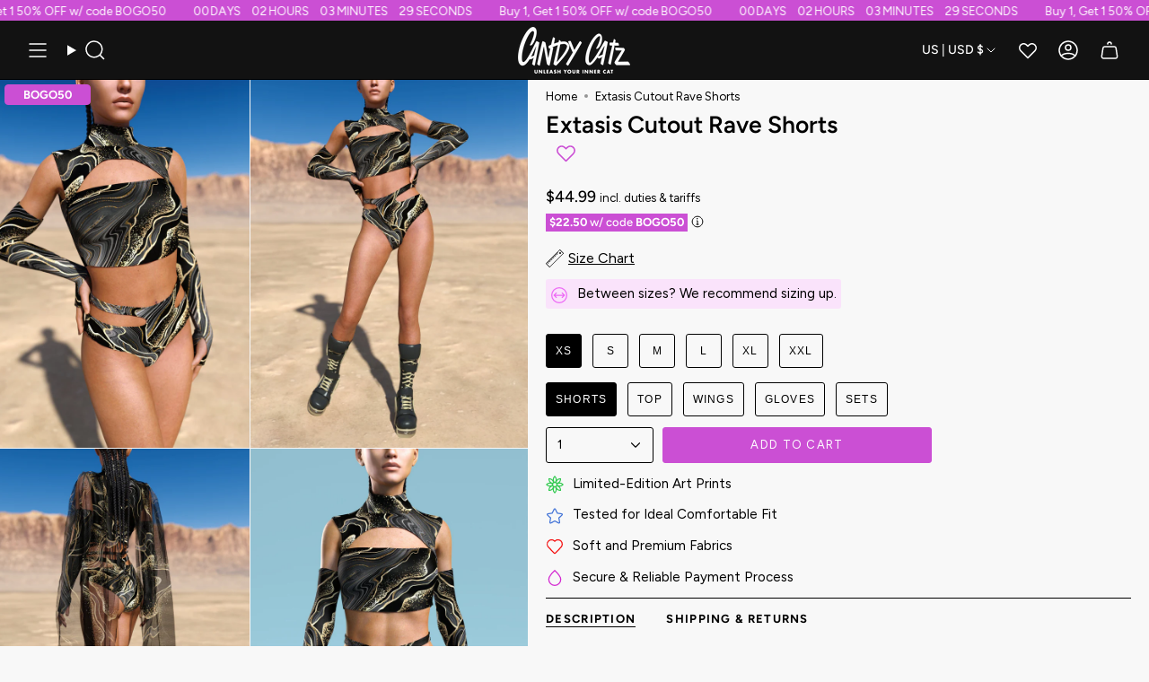

--- FILE ---
content_type: text/html; charset=utf-8
request_url: https://candycatz.com/products/extasis-cutout-rave-shorts
body_size: 86997
content:
<!doctype html>
<html class="no-js no-touch supports-no-cookies" lang="en">
<head>

  <!-- Google Consent Mode -->
<script data-cookieconsent="ignore">
    window.dataLayer = window.dataLayer || [];

    function gtag() {
        dataLayer.push(arguments);
    }

    gtag("consent", "default", {
        ad_storage: "denied",
        ad_user_data: "denied",
        ad_personalization: "denied",
        analytics_storage: "denied",
        functionality_storage: "denied",
        personalization_storage: "denied",
        security_storage: "granted",
        wait_for_update: 2000,
    });

    gtag("set", "ads_data_redaction", true);
</script>
<!-- End Google Consent Mode -->

<script id="Cookiebot" src="https://consent.cookiebot.com/uc.js" data-cbid="c12061a9-0297-4139-ae64-8e1685fd5623" type="text/javascript" async></script>

<!-- Google Tag Manager -->
<script>(function(w,d,s,l,i){w[l]=w[l]||[];w[l].push({'gtm.start':
    new Date().getTime(),event:'gtm.js'});var f=d.getElementsByTagName(s)[0],
    j=d.createElement(s),dl=l!='dataLayer'?'&l='+l:'';j.async=true;j.src=
    'https://www.googletagmanager.com/gtm.js?id='+i+dl;f.parentNode.insertBefore(j,f);
})(window,document,'script','dataLayer','GTM-WM9HKXR');

</script>
<!-- End Google Tag Manager -->  

  <meta charset="UTF-8">
  <meta http-equiv="X-UA-Compatible" content="IE=edge">
  <meta name="viewport" content="width=device-width, initial-scale=1.0">
  <meta name="theme-color" content="#cb4fd4">
  <meta name="google-site-verification" content="augJ0BG8rgzHxGyRgolCLjS6ef0lPlh5t3GhlSIwxWM" />
  
 
  <script type="text/javascript">
    (function(c,l,a,r,i,t,y){
        c[a]=c[a]||function(){(c[a].q=c[a].q||[]).push(arguments)};
        t=l.createElement(r);t.async=1;t.src="https://www.clarity.ms/tag/"+i;
        y=l.getElementsByTagName(r)[0];y.parentNode.insertBefore(t,y);
    })(window, document, "clarity", "script", "qjwqsztup0");
</script>
  
  
  
  
  
  
  <link rel="canonical" href="https://candycatz.com/products/extasis-cutout-rave-shorts">
     
  
  
  
  
<link rel="preconnect" href="https://cdn.shopify.com" crossorigin>
  <!-- ======================= Broadcast Theme V5.5.0 ========================= --><link rel="preconnect" href="https://fonts.shopifycdn.com" crossorigin><link href="//candycatz.com/cdn/shop/t/35/assets/theme.css?v=36111157003900250861769094988" as="style" rel="preload">
  <link href="//candycatz.com/cdn/shop/t/35/assets/custom.css?v=17003034477777498061769094947" as="style" rel="preload">
  <link href="//candycatz.com/cdn/shop/t/35/assets/vendor.js?v=152754676678534273481752571502" as="script" rel="preload">
  <link href="//candycatz.com/cdn/shop/t/35/assets/theme.dev.js?v=52834172080109618321757049965" as="script" rel="preload">

    <link rel="icon" type="image/png" href="//candycatz.com/cdn/shop/files/favicon-32x32_6887d16e-2ed2-4575-82a6-357d1b9c85c8.png?crop=center&height=32&v=1710687351&width=32">
  

  <!-- Title and description ================================================ -->
  
<title>Extasis Cutout Rave Shorts &ndash; Candy Catz</title>

  
<meta name="description" content="Extasis Cutout Rave Shorts for $21.99 from Candy Catz. Express yourself with our exclusive designs, perfect for parties, raves and festivals.">
 
  <meta property="og:site_name" content="Candy Catz">
<meta property="og:url" content="https://candycatz.com/products/extasis-cutout-rave-shorts">
<meta property="og:title" content="Extasis Cutout Rave Shorts &ndash; Candy Catz">
<meta property="og:type" content="product"><meta property="og:description" content="Extasis Cutout Rave Shorts for $21.99 from Candy Catz. Express yourself with our exclusive designs, perfect for parties, raves and festivals."><meta property="og:image" content="https://candycatz.com/cdn/shop/products/il_fullxfull.4835245064_2u6k.jpg?v=1755634394">
  <meta property="og:image:width" content="2000">
  <meta property="og:image:height" content="2649"><meta property="og:price:amount" content="44.99">
  <meta property="og:price:currency" content="USD"><meta name="twitter:card" content="summary_large_image">
<meta name="twitter:title" content="Extasis Cutout Rave Shorts &ndash; Candy Catz">

<meta name="twitter:description" content="Extasis Cutout Rave Shorts for $21.99 from Candy Catz. Express yourself with our exclusive designs, perfect for parties, raves and festivals.">
  <script>
  let url = window.location.href;
  let pattern = /\/collections\/[^\/]+(\/products\/[^\/]+)/;
  let match = url.match(pattern);
  
  if (match) {
    let newUrl = match[1]; // Взима само частта "/products/името-на-продукта"
    location.href = newUrl;
  }
</script>

  <!-- CSS ================================================================== -->

  <link href="//candycatz.com/cdn/shop/t/35/assets/font-settings.css?v=90294861472489238451768820691" rel="stylesheet" type="text/css" media="all" />

  
<style data-shopify>

:root {--scrollbar-width: 0px;





--COLOR-VIDEO-BG: #1a1a1a;
--COLOR-BG-BRIGHTER: #1a1a1a;--COLOR-BG: #000000;--COLOR-BG-ALPHA-25: rgba(0, 0, 0, 0.25);
--COLOR-BG-TRANSPARENT: rgba(0, 0, 0, 0);
--COLOR-BG-SECONDARY: #f7f9fa;
--COLOR-BG-SECONDARY-LIGHTEN: #ffffff;
--COLOR-BG-RGB: 0, 0, 0;

--COLOR-TEXT-DARK: #d9d9d9;
--COLOR-TEXT: #ffffff;
--COLOR-TEXT-LIGHT: #b3b3b3;


/* === Opacity shades of grey ===*/
--COLOR-A5:  rgba(255, 255, 255, 0.05);
--COLOR-A10: rgba(255, 255, 255, 0.1);
--COLOR-A15: rgba(255, 255, 255, 0.15);
--COLOR-A20: rgba(255, 255, 255, 0.2);
--COLOR-A25: rgba(255, 255, 255, 0.25);
--COLOR-A30: rgba(255, 255, 255, 0.3);
--COLOR-A35: rgba(255, 255, 255, 0.35);
--COLOR-A40: rgba(255, 255, 255, 0.4);
--COLOR-A45: rgba(255, 255, 255, 0.45);
--COLOR-A50: rgba(255, 255, 255, 0.5);
--COLOR-A55: rgba(255, 255, 255, 0.55);
--COLOR-A60: rgba(255, 255, 255, 0.6);
--COLOR-A65: rgba(255, 255, 255, 0.65);
--COLOR-A70: rgba(255, 255, 255, 0.7);
--COLOR-A75: rgba(255, 255, 255, 0.75);
--COLOR-A80: rgba(255, 255, 255, 0.8);
--COLOR-A85: rgba(255, 255, 255, 0.85);
--COLOR-A90: rgba(255, 255, 255, 0.9);
--COLOR-A95: rgba(255, 255, 255, 0.95);

--COLOR-BORDER: rgb(240, 240, 240);
--COLOR-BORDER-LIGHT: #909090;
--COLOR-BORDER-HAIRLINE: #000000;
--COLOR-BORDER-DARK: #bdbdbd;/* === Bright color ===*/
--COLOR-PRIMARY: #cb4fd4;
--COLOR-PRIMARY-HOVER: #ac1fb7;
--COLOR-PRIMARY-FADE: rgba(203, 79, 212, 0.05);
--COLOR-PRIMARY-FADE-HOVER: rgba(203, 79, 212, 0.1);
--COLOR-PRIMARY-LIGHT: #f5c3f9;--COLOR-PRIMARY-OPPOSITE: #ffffff;



/* === link Color ===*/
--COLOR-LINK: #a4a4a4;
--COLOR-LINK-HOVER: rgba(164, 164, 164, 0.7);
--COLOR-LINK-FADE: rgba(164, 164, 164, 0.05);
--COLOR-LINK-FADE-HOVER: rgba(164, 164, 164, 0.1);--COLOR-LINK-OPPOSITE: #ffffff;


/* === Product grid sale tags ===*/
--COLOR-SALE-BG: #000000;
--COLOR-SALE-TEXT: #ffffff;--COLOR-SALE-TEXT-SECONDARY: #ffffff;

/* === Product grid badges ===*/
--COLOR-BADGE-BG: #ffffff;
--COLOR-BADGE-TEXT: #212121;

/* === Product sale color ===*/
--COLOR-SALE: #d20000;

/* === Gray background on Product grid items ===*/--filter-bg: 1.0;/* === Helper colors for form error states ===*/
--COLOR-ERROR: #721C24;
--COLOR-ERROR-BG: #F8D7DA;
--COLOR-ERROR-BORDER: #F5C6CB;



  --RADIUS: 3px;
  --RADIUS-SELECT: 3px;

--COLOR-HEADER-BG: #ffffff;--COLOR-HEADER-BG-TRANSPARENT: rgba(255, 255, 255, 0);
--COLOR-HEADER-LINK: #ffffff;
--COLOR-HEADER-LINK-HOVER: rgba(255, 255, 255, 0.7);

--COLOR-MENU-BG: #000000;
--COLOR-MENU-LINK: #ffffff;
--COLOR-MENU-LINK-HOVER: rgba(255, 255, 255, 0.7);
--COLOR-SUBMENU-BG: #000000;
--COLOR-SUBMENU-LINK: #ffffff;
--COLOR-SUBMENU-LINK-HOVER: rgba(255, 255, 255, 0.7);
--COLOR-SUBMENU-TEXT-LIGHT: #b3b3b3;
--COLOR-MENU-TRANSPARENT: #ffffff;
--COLOR-MENU-TRANSPARENT-HOVER: rgba(255, 255, 255, 0.7);--COLOR-FOOTER-BG: #000000;
--COLOR-FOOTER-BG-HAIRLINE: #080808;
--COLOR-FOOTER-TEXT: #ec6af5;
--COLOR-FOOTER-TEXT-A35: rgba(236, 106, 245, 0.35);
--COLOR-FOOTER-TEXT-A75: rgba(236, 106, 245, 0.75);
--COLOR-FOOTER-LINK: #ffffff;
--COLOR-FOOTER-LINK-HOVER: rgba(255, 255, 255, 0.7);
--COLOR-FOOTER-BORDER: #212121;

--TRANSPARENT: rgba(255, 255, 255, 0);

/* === Default overlay opacity ===*/
--overlay-opacity: 0;
--underlay-opacity: 1;
--underlay-bg: rgba(0,0,0,0.4);

/* === Custom Cursor ===*/
--ICON-ZOOM-IN: url( "//candycatz.com/cdn/shop/t/35/assets/icon-zoom-in.svg?v=182473373117644429561752571502" );
--ICON-ZOOM-OUT: url( "//candycatz.com/cdn/shop/t/35/assets/icon-zoom-out.svg?v=101497157853986683871752571502" );

/* === Custom Icons ===*/


  
  --ICON-ADD-BAG: url( "//candycatz.com/cdn/shop/t/35/assets/icon-add-bag-medium.svg?v=139170916092727621901752571502" );
  --ICON-ADD-CART: url( "//candycatz.com/cdn/shop/t/35/assets/icon-add-cart-medium.svg?v=57635405022452982901752571502" );
  --ICON-ARROW-LEFT: url( "//candycatz.com/cdn/shop/t/35/assets/icon-arrow-left-medium.svg?v=98614866157451683461752571502" );
  --ICON-ARROW-RIGHT: url( "//candycatz.com/cdn/shop/t/35/assets/icon-arrow-right-medium.svg?v=127385474140982877711752571502" );
  --ICON-SELECT: url("//candycatz.com/cdn/shop/t/35/assets/icon-select-medium.svg?v=18298");


--PRODUCT-GRID-ASPECT-RATIO: 150.0%;

/* === Typography ===*/
--FONT-WEIGHT-BODY: 400;
--FONT-WEIGHT-BODY-BOLD: 500;

--FONT-STACK-BODY: Figtree, sans-serif;
--FONT-STYLE-BODY: normal;
--FONT-STYLE-BODY-ITALIC: ;
--FONT-ADJUST-BODY: 1.1;

--LETTER-SPACING-BODY: 0.0em;

--FONT-WEIGHT-HEADING: 400;
--FONT-WEIGHT-HEADING-BOLD: 500;

--FONT-UPPERCASE-HEADING: none;
--LETTER-SPACING-HEADING: 0.0em;

--FONT-STACK-HEADING: Oswald, sans-serif;
--FONT-STYLE-HEADING: normal;
--FONT-STYLE-HEADING-ITALIC: ;
--FONT-ADJUST-HEADING: 1.15;

--FONT-WEIGHT-SUBHEADING: 400;
--FONT-WEIGHT-SUBHEADING-BOLD: 500;

--FONT-STACK-SUBHEADING: Figtree, sans-serif;
--FONT-STYLE-SUBHEADING: normal;
--FONT-STYLE-SUBHEADING-ITALIC: ;
--FONT-ADJUST-SUBHEADING: 1.0;

--FONT-UPPERCASE-SUBHEADING: uppercase;
--LETTER-SPACING-SUBHEADING: 0.1em;

--FONT-STACK-NAV: Figtree, sans-serif;
--FONT-STYLE-NAV: normal;
--FONT-STYLE-NAV-ITALIC: ;
--FONT-ADJUST-NAV: 1.2;

--FONT-WEIGHT-NAV: 400;
--FONT-WEIGHT-NAV-BOLD: 500;

--LETTER-SPACING-NAV: 0.0em;

--FONT-SIZE-BASE: 1.1rem;
--FONT-SIZE-BASE-PERCENT: 1.1;

/* === Parallax ===*/
--PARALLAX-STRENGTH-MIN: 120.0%;
--PARALLAX-STRENGTH-MAX: 130.0%;--COLUMNS: 4;
--COLUMNS-MEDIUM: 3;
--COLUMNS-SMALL: 2;
--COLUMNS-MOBILE: 1;--LAYOUT-OUTER: 32px;
  --LAYOUT-GUTTER: 32px;
  --LAYOUT-OUTER-MEDIUM: 22px;
  --LAYOUT-GUTTER-MEDIUM: 22px;
  --LAYOUT-OUTER-SMALL: 16px;
  --LAYOUT-GUTTER-SMALL: 16px;--base-animation-delay: 0ms;
--line-height-normal: 1.375; /* Equals to line-height: normal; */--SIDEBAR-WIDTH: 270px;
  --SIDEBAR-WIDTH-MEDIUM: 258px;--DRAWER-WIDTH: 380px;--ICON-STROKE-WIDTH: 1.5px;/* === Button General ===*/
--BTN-FONT-STACK: Figtree, sans-serif;
--BTN-FONT-WEIGHT: 400;
--BTN-FONT-STYLE: normal;
--BTN-FONT-SIZE: 13px;

--BTN-LETTER-SPACING: 0.1em;
--BTN-UPPERCASE: uppercase;
--BTN-TEXT-ARROW-OFFSET: -1px;

/* === Button Primary ===*/
--BTN-PRIMARY-BORDER-COLOR: #c9c9c9;
--BTN-PRIMARY-BG-COLOR: #cb4fd4;
--BTN-PRIMARY-TEXT-COLOR: #ffffff;


  --BTN-PRIMARY-BG-COLOR-BRIGHTER: #c53bcf;


/* === Button Secondary ===*/
--BTN-SECONDARY-BORDER-COLOR: #000000;
--BTN-SECONDARY-BG-COLOR: #000000;
--BTN-SECONDARY-TEXT-COLOR: #ffffff;


  --BTN-SECONDARY-BG-COLOR-BRIGHTER: #1a1a1a;


/* === Button White ===*/
--TEXT-BTN-BORDER-WHITE: #fff;
--TEXT-BTN-BG-WHITE: #fff;
--TEXT-BTN-WHITE: #000;
--TEXT-BTN-BG-WHITE-BRIGHTER: #f2f2f2;

/* === Button Black ===*/
--TEXT-BTN-BG-BLACK: #000;
--TEXT-BTN-BORDER-BLACK: #000;
--TEXT-BTN-BLACK: #fff;
--TEXT-BTN-BG-BLACK-BRIGHTER: #1a1a1a;

/* === Default Cart Gradient ===*/

--FREE-SHIPPING-GRADIENT: linear-gradient(to right, var(--COLOR-PRIMARY-LIGHT) 0%, var(--COLOR-PRIMARY) 100%);

/* === Swatch Size ===*/
--swatch-size-filters: calc(1.15rem * var(--FONT-ADJUST-BODY));
--swatch-size-product: calc(2.2rem * var(--FONT-ADJUST-BODY));
}

/* === Backdrop ===*/
::backdrop {
  --underlay-opacity: 1;
  --underlay-bg: rgba(0,0,0,0.4);
}
</style>


  <link href="//candycatz.com/cdn/shop/t/35/assets/theme.css?v=36111157003900250861769094988" rel="stylesheet" type="text/css" media="all" />
  <link href="//candycatz.com/cdn/shop/t/35/assets/custom.css?v=17003034477777498061769094947" rel="stylesheet" type="text/css" media="all" />

  <link href="//candycatz.com/cdn/shop/t/35/assets/swiper-bundle.min.css?v=40775391388818858451752571502" as="style" rel="preload">
  <link href="//candycatz.com/cdn/shop/t/35/assets/swiper-bundle.min.css?v=40775391388818858451752571502" rel="stylesheet" type="text/css" media="all" />
<link href="//candycatz.com/cdn/shop/t/35/assets/swatches.css?v=157844926215047500451752571502" as="style" rel="preload">
    <link href="//candycatz.com/cdn/shop/t/35/assets/swatches.css?v=157844926215047500451752571502" rel="stylesheet" type="text/css" media="all" />
<style data-shopify>.swatches {
    --black: #000000;--white: #fafafa;--blank: url(//candycatz.com/cdn/shop/files/blank_small.png?v=18298);
  }</style>
<script>
    if (window.navigator.userAgent.indexOf('MSIE ') > 0 || window.navigator.userAgent.indexOf('Trident/') > 0) {
      document.documentElement.className = document.documentElement.className + ' ie';

      var scripts = document.getElementsByTagName('script')[0];
      var polyfill = document.createElement("script");
      polyfill.defer = true;
      polyfill.src = "//candycatz.com/cdn/shop/t/35/assets/ie11.js?v=144489047535103983231752571502";

      scripts.parentNode.insertBefore(polyfill, scripts);
    } else {
      document.documentElement.className = document.documentElement.className.replace('no-js', 'js');
    }

    document.documentElement.style.setProperty('--scrollbar-width', `${getScrollbarWidth()}px`);

    function getScrollbarWidth() {
      // Creating invisible container
      const outer = document.createElement('div');
      outer.style.visibility = 'hidden';
      outer.style.overflow = 'scroll'; // forcing scrollbar to appear
      outer.style.msOverflowStyle = 'scrollbar'; // needed for WinJS apps
      document.documentElement.appendChild(outer);

      // Creating inner element and placing it in the container
      const inner = document.createElement('div');
      outer.appendChild(inner);

      // Calculating difference between container's full width and the child width
      const scrollbarWidth = outer.offsetWidth - inner.offsetWidth;

      // Removing temporary elements from the DOM
      outer.parentNode.removeChild(outer);

      return scrollbarWidth;
    }

    let root = '/';
    if (root[root.length - 1] !== '/') {
      root = root + '/';
    }

    window.theme = {
      routes: {
        root: root,
        cart_url: '/cart',
        cart_add_url: '/cart/add',
        cart_change_url: '/cart/change',
        product_recommendations_url: '/recommendations/products',
        predictive_search_url: '/search/suggest',
        addresses_url: '/account/addresses'
      },
      assets: {
        photoswipe: '//candycatz.com/cdn/shop/t/35/assets/photoswipe.js?v=162613001030112971491752571502',
        smoothscroll: '//candycatz.com/cdn/shop/t/35/assets/smoothscroll.js?v=37906625415260927261752571502',
      },
      strings: {
        addToCart: "Add to cart",
        cartAcceptanceError: "You must accept our terms and conditions.",
        soldOut: "Sold Out",
        from: "From",
        preOrder: "Pre-order",
        sale: "Sale",
        subscription: "Subscription",
        unavailable: "Unavailable",
        unitPrice: "Unit price",
        unitPriceSeparator: "per",
        shippingCalcSubmitButton: "Calculate shipping",
        shippingCalcSubmitButtonDisabled: "Calculating...",
        selectValue: "Select value",
        selectColor: "Select color",
        oneColor: "color",
        otherColor: "colors",
        upsellAddToCart: "Add",
        free: "Free",
        swatchesColor: "Color, Colour"
      },
      settings: {
        cartType: "drawer",
        customerLoggedIn: null ? true : false,
        enableQuickAdd: false,
        enableAnimations: false,
        variantOnSale: true,
      },
      sliderArrows: {
        prev: '<button type="button" class="slider__button slider__button--prev" data-button-arrow data-button-prev>' + "Previous" + '</button>',
        next: '<button type="button" class="slider__button slider__button--next" data-button-arrow data-button-next>' + "Next" + '</button>',
      },
      moneyFormat:  false ? "\u003cspan class=money\u003e${{amount}} USD\u003c\/span\u003e" : "\u003cspan class=money\u003e${{amount}}\u003c\/span\u003e" ,
      moneyWithoutCurrencyFormat: "\u003cspan class=money\u003e${{amount}}\u003c\/span\u003e",
      moneyWithCurrencyFormat: "\u003cspan class=money\u003e${{amount}} USD\u003c\/span\u003e",
      subtotal: 0,
      info: {
        name: 'broadcast'
      },
      version: '5.5.0'
    };

    let windowInnerHeight = window.innerHeight;
    document.documentElement.style.setProperty('--full-height', `${windowInnerHeight}px`);
    document.documentElement.style.setProperty('--three-quarters', `${windowInnerHeight * 0.75}px`);
    document.documentElement.style.setProperty('--two-thirds', `${windowInnerHeight * 0.66}px`);
    document.documentElement.style.setProperty('--one-half', `${windowInnerHeight * 0.5}px`);
    document.documentElement.style.setProperty('--one-third', `${windowInnerHeight * 0.33}px`);
    document.documentElement.style.setProperty('--one-fifth', `${windowInnerHeight * 0.2}px`);
  </script>

  

  <!-- Theme Javascript ============================================================== -->
  <script src="//candycatz.com/cdn/shop/t/35/assets/vendor.js?v=152754676678534273481752571502" defer="defer"></script>
  <script src="//candycatz.com/cdn/shop/t/35/assets/theme.dev.js?v=52834172080109618321757049965" defer="defer"></script>
<script src="//candycatz.com/cdn/shop/t/35/assets/bogo-drawer.js?v=116925388265489830221752571502" defer="defer"></script>
<script src="//candycatz.com/cdn/shop/t/35/assets/swiper-bundle.min.js?v=105657941509464647301752571502" defer="defer"></script><!-- Shopify app scripts =========================================================== -->

  <script>
  const boostSDAssetFileURL = "\/\/candycatz.com\/cdn\/shop\/t\/35\/assets\/boost_sd_assets_file_url.gif?v=18298";
  window.boostSDAssetFileURL = boostSDAssetFileURL;

  if (window.boostSDAppConfig) {
    window.boostSDAppConfig.generalSettings.custom_js_asset_url = "//candycatz.com/cdn/shop/t/35/assets/boost-sd-custom.js?v=152002324529051781221768837384";
    window.boostSDAppConfig.generalSettings.custom_css_asset_url = "//candycatz.com/cdn/shop/t/35/assets/boost-sd-custom.css?v=72809539502277619291752571502";
  }

  
</script>

  
  
    
    
    
    
      <script>window.performance && window.performance.mark && window.performance.mark('shopify.content_for_header.start');</script><meta name="facebook-domain-verification" content="ozlet26srz0dd6wgqz7rktvvoih042">
<meta id="shopify-digital-wallet" name="shopify-digital-wallet" content="/59396358337/digital_wallets/dialog">
<meta name="shopify-checkout-api-token" content="87e41acd35cc411b76d05402eb556621">
<meta id="in-context-paypal-metadata" data-shop-id="59396358337" data-venmo-supported="false" data-environment="production" data-locale="en_US" data-paypal-v4="true" data-currency="USD">
<link rel="alternate" type="application/json+oembed" href="https://candycatz.com/products/extasis-cutout-rave-shorts.oembed">
<script async="async" src="/checkouts/internal/preloads.js?locale=en-US"></script>
<link rel="preconnect" href="https://shop.app" crossorigin="anonymous">
<script async="async" src="https://shop.app/checkouts/internal/preloads.js?locale=en-US&shop_id=59396358337" crossorigin="anonymous"></script>
<script id="apple-pay-shop-capabilities" type="application/json">{"shopId":59396358337,"countryCode":"BG","currencyCode":"USD","merchantCapabilities":["supports3DS"],"merchantId":"gid:\/\/shopify\/Shop\/59396358337","merchantName":"Candy Catz","requiredBillingContactFields":["postalAddress","email"],"requiredShippingContactFields":["postalAddress","email"],"shippingType":"shipping","supportedNetworks":["visa","masterCard","amex"],"total":{"type":"pending","label":"Candy Catz","amount":"1.00"},"shopifyPaymentsEnabled":true,"supportsSubscriptions":true}</script>
<script id="shopify-features" type="application/json">{"accessToken":"87e41acd35cc411b76d05402eb556621","betas":["rich-media-storefront-analytics"],"domain":"candycatz.com","predictiveSearch":true,"shopId":59396358337,"locale":"en"}</script>
<script>var Shopify = Shopify || {};
Shopify.shop = "candycatz.myshopify.com";
Shopify.locale = "en";
Shopify.currency = {"active":"USD","rate":"1.0"};
Shopify.country = "US";
Shopify.theme = {"name":"CandyCatz (SLBT) - White","id":180087095629,"schema_name":"Broadcast","schema_version":"5.5.0","theme_store_id":null,"role":"main"};
Shopify.theme.handle = "null";
Shopify.theme.style = {"id":null,"handle":null};
Shopify.cdnHost = "candycatz.com/cdn";
Shopify.routes = Shopify.routes || {};
Shopify.routes.root = "/";</script>
<script type="module">!function(o){(o.Shopify=o.Shopify||{}).modules=!0}(window);</script>
<script>!function(o){function n(){var o=[];function n(){o.push(Array.prototype.slice.apply(arguments))}return n.q=o,n}var t=o.Shopify=o.Shopify||{};t.loadFeatures=n(),t.autoloadFeatures=n()}(window);</script>
<script>
  window.ShopifyPay = window.ShopifyPay || {};
  window.ShopifyPay.apiHost = "shop.app\/pay";
  window.ShopifyPay.redirectState = null;
</script>
<script id="shop-js-analytics" type="application/json">{"pageType":"product"}</script>
<script defer="defer" async type="module" src="//candycatz.com/cdn/shopifycloud/shop-js/modules/v2/client.init-shop-cart-sync_BN7fPSNr.en.esm.js"></script>
<script defer="defer" async type="module" src="//candycatz.com/cdn/shopifycloud/shop-js/modules/v2/chunk.common_Cbph3Kss.esm.js"></script>
<script defer="defer" async type="module" src="//candycatz.com/cdn/shopifycloud/shop-js/modules/v2/chunk.modal_DKumMAJ1.esm.js"></script>
<script type="module">
  await import("//candycatz.com/cdn/shopifycloud/shop-js/modules/v2/client.init-shop-cart-sync_BN7fPSNr.en.esm.js");
await import("//candycatz.com/cdn/shopifycloud/shop-js/modules/v2/chunk.common_Cbph3Kss.esm.js");
await import("//candycatz.com/cdn/shopifycloud/shop-js/modules/v2/chunk.modal_DKumMAJ1.esm.js");

  window.Shopify.SignInWithShop?.initShopCartSync?.({"fedCMEnabled":true,"windoidEnabled":true});

</script>
<script>
  window.Shopify = window.Shopify || {};
  if (!window.Shopify.featureAssets) window.Shopify.featureAssets = {};
  window.Shopify.featureAssets['shop-js'] = {"shop-cart-sync":["modules/v2/client.shop-cart-sync_CJVUk8Jm.en.esm.js","modules/v2/chunk.common_Cbph3Kss.esm.js","modules/v2/chunk.modal_DKumMAJ1.esm.js"],"init-fed-cm":["modules/v2/client.init-fed-cm_7Fvt41F4.en.esm.js","modules/v2/chunk.common_Cbph3Kss.esm.js","modules/v2/chunk.modal_DKumMAJ1.esm.js"],"init-shop-email-lookup-coordinator":["modules/v2/client.init-shop-email-lookup-coordinator_Cc088_bR.en.esm.js","modules/v2/chunk.common_Cbph3Kss.esm.js","modules/v2/chunk.modal_DKumMAJ1.esm.js"],"init-windoid":["modules/v2/client.init-windoid_hPopwJRj.en.esm.js","modules/v2/chunk.common_Cbph3Kss.esm.js","modules/v2/chunk.modal_DKumMAJ1.esm.js"],"shop-button":["modules/v2/client.shop-button_B0jaPSNF.en.esm.js","modules/v2/chunk.common_Cbph3Kss.esm.js","modules/v2/chunk.modal_DKumMAJ1.esm.js"],"shop-cash-offers":["modules/v2/client.shop-cash-offers_DPIskqss.en.esm.js","modules/v2/chunk.common_Cbph3Kss.esm.js","modules/v2/chunk.modal_DKumMAJ1.esm.js"],"shop-toast-manager":["modules/v2/client.shop-toast-manager_CK7RT69O.en.esm.js","modules/v2/chunk.common_Cbph3Kss.esm.js","modules/v2/chunk.modal_DKumMAJ1.esm.js"],"init-shop-cart-sync":["modules/v2/client.init-shop-cart-sync_BN7fPSNr.en.esm.js","modules/v2/chunk.common_Cbph3Kss.esm.js","modules/v2/chunk.modal_DKumMAJ1.esm.js"],"init-customer-accounts-sign-up":["modules/v2/client.init-customer-accounts-sign-up_CfPf4CXf.en.esm.js","modules/v2/client.shop-login-button_DeIztwXF.en.esm.js","modules/v2/chunk.common_Cbph3Kss.esm.js","modules/v2/chunk.modal_DKumMAJ1.esm.js"],"pay-button":["modules/v2/client.pay-button_CgIwFSYN.en.esm.js","modules/v2/chunk.common_Cbph3Kss.esm.js","modules/v2/chunk.modal_DKumMAJ1.esm.js"],"init-customer-accounts":["modules/v2/client.init-customer-accounts_DQ3x16JI.en.esm.js","modules/v2/client.shop-login-button_DeIztwXF.en.esm.js","modules/v2/chunk.common_Cbph3Kss.esm.js","modules/v2/chunk.modal_DKumMAJ1.esm.js"],"avatar":["modules/v2/client.avatar_BTnouDA3.en.esm.js"],"init-shop-for-new-customer-accounts":["modules/v2/client.init-shop-for-new-customer-accounts_CsZy_esa.en.esm.js","modules/v2/client.shop-login-button_DeIztwXF.en.esm.js","modules/v2/chunk.common_Cbph3Kss.esm.js","modules/v2/chunk.modal_DKumMAJ1.esm.js"],"shop-follow-button":["modules/v2/client.shop-follow-button_BRMJjgGd.en.esm.js","modules/v2/chunk.common_Cbph3Kss.esm.js","modules/v2/chunk.modal_DKumMAJ1.esm.js"],"checkout-modal":["modules/v2/client.checkout-modal_B9Drz_yf.en.esm.js","modules/v2/chunk.common_Cbph3Kss.esm.js","modules/v2/chunk.modal_DKumMAJ1.esm.js"],"shop-login-button":["modules/v2/client.shop-login-button_DeIztwXF.en.esm.js","modules/v2/chunk.common_Cbph3Kss.esm.js","modules/v2/chunk.modal_DKumMAJ1.esm.js"],"lead-capture":["modules/v2/client.lead-capture_DXYzFM3R.en.esm.js","modules/v2/chunk.common_Cbph3Kss.esm.js","modules/v2/chunk.modal_DKumMAJ1.esm.js"],"shop-login":["modules/v2/client.shop-login_CA5pJqmO.en.esm.js","modules/v2/chunk.common_Cbph3Kss.esm.js","modules/v2/chunk.modal_DKumMAJ1.esm.js"],"payment-terms":["modules/v2/client.payment-terms_BxzfvcZJ.en.esm.js","modules/v2/chunk.common_Cbph3Kss.esm.js","modules/v2/chunk.modal_DKumMAJ1.esm.js"]};
</script>
<script>(function() {
  var isLoaded = false;
  function asyncLoad() {
    if (isLoaded) return;
    isLoaded = true;
    var urls = ["https:\/\/app.kiwisizing.com\/web\/js\/dist\/kiwiSizing\/plugin\/SizingPlugin.prod.js?v=331\u0026shop=candycatz.myshopify.com","https:\/\/scripttags.jst.ai\/shopify_justuno_59396358337_65a713e0-115a-11ec-bf06-257b7ee91d89.js?shop=candycatz.myshopify.com","https:\/\/loox.io\/widget\/4yb_Vc-VGs\/loox.1631263511703.js?shop=candycatz.myshopify.com","https:\/\/affiliatepluginintegration.cj.com\/getPluginJS?shop=candycatz.myshopify.com","https:\/\/cdn.nfcube.com\/instafeed-3a29a172ec3824123945e020d7116eee.js?shop=candycatz.myshopify.com"];
    for (var i = 0; i < urls.length; i++) {
      var s = document.createElement('script');
      s.type = 'text/javascript';
      s.async = true;
      s.src = urls[i];
      var x = document.getElementsByTagName('script')[0];
      x.parentNode.insertBefore(s, x);
    }
  };
  if(window.attachEvent) {
    window.attachEvent('onload', asyncLoad);
  } else {
    window.addEventListener('load', asyncLoad, false);
  }
})();</script>
<script id="__st">var __st={"a":59396358337,"offset":7200,"reqid":"71c7a37f-9d3c-4c57-91ce-ff7e101bcb86-1770011767","pageurl":"candycatz.com\/products\/extasis-cutout-rave-shorts","u":"245f6b2e525a","p":"product","rtyp":"product","rid":8381176349005};</script>
<script>window.ShopifyPaypalV4VisibilityTracking = true;</script>
<script id="captcha-bootstrap">!function(){'use strict';const t='contact',e='account',n='new_comment',o=[[t,t],['blogs',n],['comments',n],[t,'customer']],c=[[e,'customer_login'],[e,'guest_login'],[e,'recover_customer_password'],[e,'create_customer']],r=t=>t.map((([t,e])=>`form[action*='/${t}']:not([data-nocaptcha='true']) input[name='form_type'][value='${e}']`)).join(','),a=t=>()=>t?[...document.querySelectorAll(t)].map((t=>t.form)):[];function s(){const t=[...o],e=r(t);return a(e)}const i='password',u='form_key',d=['recaptcha-v3-token','g-recaptcha-response','h-captcha-response',i],f=()=>{try{return window.sessionStorage}catch{return}},m='__shopify_v',_=t=>t.elements[u];function p(t,e,n=!1){try{const o=window.sessionStorage,c=JSON.parse(o.getItem(e)),{data:r}=function(t){const{data:e,action:n}=t;return t[m]||n?{data:e,action:n}:{data:t,action:n}}(c);for(const[e,n]of Object.entries(r))t.elements[e]&&(t.elements[e].value=n);n&&o.removeItem(e)}catch(o){console.error('form repopulation failed',{error:o})}}const l='form_type',E='cptcha';function T(t){t.dataset[E]=!0}const w=window,h=w.document,L='Shopify',v='ce_forms',y='captcha';let A=!1;((t,e)=>{const n=(g='f06e6c50-85a8-45c8-87d0-21a2b65856fe',I='https://cdn.shopify.com/shopifycloud/storefront-forms-hcaptcha/ce_storefront_forms_captcha_hcaptcha.v1.5.2.iife.js',D={infoText:'Protected by hCaptcha',privacyText:'Privacy',termsText:'Terms'},(t,e,n)=>{const o=w[L][v],c=o.bindForm;if(c)return c(t,g,e,D).then(n);var r;o.q.push([[t,g,e,D],n]),r=I,A||(h.body.append(Object.assign(h.createElement('script'),{id:'captcha-provider',async:!0,src:r})),A=!0)});var g,I,D;w[L]=w[L]||{},w[L][v]=w[L][v]||{},w[L][v].q=[],w[L][y]=w[L][y]||{},w[L][y].protect=function(t,e){n(t,void 0,e),T(t)},Object.freeze(w[L][y]),function(t,e,n,w,h,L){const[v,y,A,g]=function(t,e,n){const i=e?o:[],u=t?c:[],d=[...i,...u],f=r(d),m=r(i),_=r(d.filter((([t,e])=>n.includes(e))));return[a(f),a(m),a(_),s()]}(w,h,L),I=t=>{const e=t.target;return e instanceof HTMLFormElement?e:e&&e.form},D=t=>v().includes(t);t.addEventListener('submit',(t=>{const e=I(t);if(!e)return;const n=D(e)&&!e.dataset.hcaptchaBound&&!e.dataset.recaptchaBound,o=_(e),c=g().includes(e)&&(!o||!o.value);(n||c)&&t.preventDefault(),c&&!n&&(function(t){try{if(!f())return;!function(t){const e=f();if(!e)return;const n=_(t);if(!n)return;const o=n.value;o&&e.removeItem(o)}(t);const e=Array.from(Array(32),(()=>Math.random().toString(36)[2])).join('');!function(t,e){_(t)||t.append(Object.assign(document.createElement('input'),{type:'hidden',name:u})),t.elements[u].value=e}(t,e),function(t,e){const n=f();if(!n)return;const o=[...t.querySelectorAll(`input[type='${i}']`)].map((({name:t})=>t)),c=[...d,...o],r={};for(const[a,s]of new FormData(t).entries())c.includes(a)||(r[a]=s);n.setItem(e,JSON.stringify({[m]:1,action:t.action,data:r}))}(t,e)}catch(e){console.error('failed to persist form',e)}}(e),e.submit())}));const S=(t,e)=>{t&&!t.dataset[E]&&(n(t,e.some((e=>e===t))),T(t))};for(const o of['focusin','change'])t.addEventListener(o,(t=>{const e=I(t);D(e)&&S(e,y())}));const B=e.get('form_key'),M=e.get(l),P=B&&M;t.addEventListener('DOMContentLoaded',(()=>{const t=y();if(P)for(const e of t)e.elements[l].value===M&&p(e,B);[...new Set([...A(),...v().filter((t=>'true'===t.dataset.shopifyCaptcha))])].forEach((e=>S(e,t)))}))}(h,new URLSearchParams(w.location.search),n,t,e,['guest_login'])})(!0,!0)}();</script>
<script integrity="sha256-4kQ18oKyAcykRKYeNunJcIwy7WH5gtpwJnB7kiuLZ1E=" data-source-attribution="shopify.loadfeatures" defer="defer" src="//candycatz.com/cdn/shopifycloud/storefront/assets/storefront/load_feature-a0a9edcb.js" crossorigin="anonymous"></script>
<script crossorigin="anonymous" defer="defer" src="//candycatz.com/cdn/shopifycloud/storefront/assets/shopify_pay/storefront-65b4c6d7.js?v=20250812"></script>
<script data-source-attribution="shopify.dynamic_checkout.dynamic.init">var Shopify=Shopify||{};Shopify.PaymentButton=Shopify.PaymentButton||{isStorefrontPortableWallets:!0,init:function(){window.Shopify.PaymentButton.init=function(){};var t=document.createElement("script");t.src="https://candycatz.com/cdn/shopifycloud/portable-wallets/latest/portable-wallets.en.js",t.type="module",document.head.appendChild(t)}};
</script>
<script data-source-attribution="shopify.dynamic_checkout.buyer_consent">
  function portableWalletsHideBuyerConsent(e){var t=document.getElementById("shopify-buyer-consent"),n=document.getElementById("shopify-subscription-policy-button");t&&n&&(t.classList.add("hidden"),t.setAttribute("aria-hidden","true"),n.removeEventListener("click",e))}function portableWalletsShowBuyerConsent(e){var t=document.getElementById("shopify-buyer-consent"),n=document.getElementById("shopify-subscription-policy-button");t&&n&&(t.classList.remove("hidden"),t.removeAttribute("aria-hidden"),n.addEventListener("click",e))}window.Shopify?.PaymentButton&&(window.Shopify.PaymentButton.hideBuyerConsent=portableWalletsHideBuyerConsent,window.Shopify.PaymentButton.showBuyerConsent=portableWalletsShowBuyerConsent);
</script>
<script data-source-attribution="shopify.dynamic_checkout.cart.bootstrap">document.addEventListener("DOMContentLoaded",(function(){function t(){return document.querySelector("shopify-accelerated-checkout-cart, shopify-accelerated-checkout")}if(t())Shopify.PaymentButton.init();else{new MutationObserver((function(e,n){t()&&(Shopify.PaymentButton.init(),n.disconnect())})).observe(document.body,{childList:!0,subtree:!0})}}));
</script>
<link id="shopify-accelerated-checkout-styles" rel="stylesheet" media="screen" href="https://candycatz.com/cdn/shopifycloud/portable-wallets/latest/accelerated-checkout-backwards-compat.css" crossorigin="anonymous">
<style id="shopify-accelerated-checkout-cart">
        #shopify-buyer-consent {
  margin-top: 1em;
  display: inline-block;
  width: 100%;
}

#shopify-buyer-consent.hidden {
  display: none;
}

#shopify-subscription-policy-button {
  background: none;
  border: none;
  padding: 0;
  text-decoration: underline;
  font-size: inherit;
  cursor: pointer;
}

#shopify-subscription-policy-button::before {
  box-shadow: none;
}

      </style>

<script>window.performance && window.performance.mark && window.performance.mark('shopify.content_for_header.end');</script>
    

 


      
      
      
      
    
      



<script type="application/ld+json">[{
    "@context": "https://schema.org",
    "@type": "BreadcrumbList",
    "itemListElement": [
      {
        "@type": "ListItem",
        "position": 1,
        "name": "Home",
        "item": "https://candycatz.com"
      },
      {
        "@type": "ListItem",
        "position": 2,
        "name": "Shop all BOGO70/50",
        "item": "https://candycatz.com/collections/shop-all-bogo70-50"
      },
      {
        "@type": "ListItem",
        "position": 3,
        "name": "Extasis Cutout Rave Shorts"
      }
    ]
  },{
    "@context": "https://schema.org",
    "@type": "BreadcrumbList",
    "itemListElement": [
      {
        "@type": "ListItem",
        "position": 1,
        "name": "Home",
        "item": "https://candycatz.com"
      },
      {
        "@type": "ListItem",
        "position": 2,
        "name": "Shop All BOGO",
        "item": "https://candycatz.com/collections/shop-all-bogo"
      },
      {
        "@type": "ListItem",
        "position": 3,
        "name": "Extasis Cutout Rave Shorts"
      }
    ]
  },{
    "@context": "https://schema.org",
    "@type": "BreadcrumbList",
    "itemListElement": [
      {
        "@type": "ListItem",
        "position": 1,
        "name": "Home",
        "item": "https://candycatz.com"
      },
      {
        "@type": "ListItem",
        "position": 2,
        "name": "Shop all BOGO100",
        "item": "https://candycatz.com/collections/shop-all-bogo100"
      },
      {
        "@type": "ListItem",
        "position": 3,
        "name": "Extasis Cutout Rave Shorts"
      }
    ]
  },{
    "@context": "https://schema.org",
    "@type": "BreadcrumbList",
    "itemListElement": [
      {
        "@type": "ListItem",
        "position": 1,
        "name": "Home",
        "item": "https://candycatz.com"
      },
      {
        "@type": "ListItem",
        "position": 2,
        "name": "Cyber Monday Sale",
        "item": "https://candycatz.com/collections/cyber-monday-sale"
      },
      {
        "@type": "ListItem",
        "position": 3,
        "name": "Extasis Cutout Rave Shorts"
      }
    ]
  },{
    "@context": "https://schema.org",
    "@type": "BreadcrumbList",
    "itemListElement": [
      {
        "@type": "ListItem",
        "position": 1,
        "name": "Home",
        "item": "https://candycatz.com"
      },
      {
        "@type": "ListItem",
        "position": 2,
        "name": "Black Friday Sale",
        "item": "https://candycatz.com/collections/black-friday-sale"
      },
      {
        "@type": "ListItem",
        "position": 3,
        "name": "Extasis Cutout Rave Shorts"
      }
    ]
  },{
    "@context": "https://schema.org",
    "@type": "BreadcrumbList",
    "itemListElement": [
      {
        "@type": "ListItem",
        "position": 1,
        "name": "Home",
        "item": "https://candycatz.com"
      },
      {
        "@type": "ListItem",
        "position": 2,
        "name": "Museum",
        "item": "https://candycatz.com/collections/museum"
      },
      {
        "@type": "ListItem",
        "position": 3,
        "name": "Extasis Cutout Rave Shorts"
      }
    ]
  }]</script>
    



 
    
    
   
  
<script type="application/ld+json">
{
  "@context": "https://schema.org/",
  "@type": "Product",
  "name": "Extasis Cutout Rave Shorts",
  "url": "https://candycatz.com/products/extasis-cutout-rave-shorts",
  "image": [
    "https://candycatz.com/cdn/shop/products/il_fullxfull.4835245064_2u6k.jpg?crop=center&height=1500&v=1755634394&width=1500"
  ],
  "description": "The Extasis Cutout Rave Shorts - for those who don’t just attend the party but are the party. With every movement, you tell a story of individuality, vibrancy, and unfiltered expression. No compromises. Just pure, unfiltered self-expression in every step, every move, every glance. It's for the dreamers, the dancers, and the statement-makers who live for the moment. Don’t just wear it-live in it, move with it, and turn every space into your runway. Fuel your festival energy with a set that brings both structure and surreal style.\n \n► Features\n\n- Flawless and vibrant colors on both front and back\n- Luxurious \u0026amp; silky high-quality fabrics\n- Flattering form-fitting construction\n- 30° cold wash and hang dry\n \nPlease note that the texture on the design is achieved by a high quality print on fabric. The costume itself is not textured or embossed in any way. Any kind of light reflections and flares are also part of the print.",
  "sku": "RIWCRS1769XS",
  "brand": {
    "@type": "Brand",
    "name": "CandyCatz"
  },
  "offers": {
    "@type": "AggregateOffer",
    "lowPrice": 21.99,
    "highPrice": 167.99,
    "priceCurrency": "USD",
    "availability": "https://schema.org/InStock"
  }
}
</script>

<script type="text/javascript">if(typeof window.hulkappsWishlist === 'undefined') {
                            window.hulkappsWishlist = {};
                        }
                        window.hulkappsWishlist.baseURL = '/apps/advanced-wishlist/api';
                        window.hulkappsWishlist.hasAppBlockSupport = '1';
                        </script>
   <script>
      window.collectionMetaFromLiquid = {
      customInfo : ``,
      customCanonical : ``
      }
    </script>
  <script>
    window.Shopify = window.Shopify || {theme: {id: 180087095629, role: 'main' } };
    window._template = {
        directory: "",
        name: "product",
        suffix: ""
    };
  </script>
 
  



<script>
  document.addEventListener("DOMContentLoaded", function(event) {
    const style = document.getElementById('wsg-custom-style');
    if (typeof window.isWsgCustomer != "undefined" && isWsgCustomer) {
      style.innerHTML = `
        ${style.innerHTML} 
        /* A friend of hideWsg - this will _show_ only for wsg customers. Add class to an element to use */
        .showWsg {
          display: unset;
        }
        /* wholesale only CSS */
        .additional-checkout-buttons, .shopify-payment-button {
          display: none !important;
        }
        .wsg-proxy-container select {
          background-color: 
          ${
        document.querySelector('input').style.backgroundColor
          ? document.querySelector('input').style.backgroundColor
          : 'white'
        } !important;
        }
      `;
    } else {
      style.innerHTML = `
        ${style.innerHTML}
        /* Add CSS rules here for NOT wsg customers - great to hide elements from retail when we can't access the code driving the element */
        
      `;
    }

    if (typeof window.embedButtonBg !== undefined && typeof window.embedButtonText !== undefined && window.embedButtonBg !== window.embedButtonText) {
      style.innerHTML = `
        ${style.innerHTML}
        .wsg-button-fix {
          background: ${embedButtonBg} !important;
          border-color: ${embedButtonBg} !important;
          color: ${embedButtonText} !important;
        }
      `;
    }

    // =========================
    //         CUSTOM JS
    // ==========================
    if (document.querySelector(".wsg-proxy-container")) {
      initNodeObserver(wsgCustomJs);
    }
  })

  function wsgCustomJs() {

    // update button classes
    const button = document.querySelectorAll(".wsg-button-fix");
    let buttonClass = "xxButtonClassesHerexx";
    buttonClass = buttonClass.split(" ");
    for (let i = 0; i < button.length; i++) {
      button[i].classList.add(... buttonClass);
    }

    // wsgCustomJs window placeholder
    // update secondary btn color on proxy cart
    if (document.getElementById("wsg-checkout-one")) {
      const checkoutButton = document.getElementById("wsg-checkout-one");
      let wsgBtnColor = window.getComputedStyle(checkoutButton).backgroundColor;
      let wsgBtnBackground = "none";
      let wsgBtnBorder = "thin solid " + wsgBtnColor;
      let wsgBtnPadding = window.getComputedStyle(checkoutButton).padding;
      let spofBtn = document.querySelectorAll(".spof-btn");
      for (let i = 0; i < spofBtn.length; i++) {
        spofBtn[i].style.background = wsgBtnBackground;
        spofBtn[i].style.color = wsgBtnColor;
        spofBtn[i].style.border = wsgBtnBorder;
        spofBtn[i].style.padding = wsgBtnPadding;
      }
    }

    // update Quick Order Form label
    if (typeof window.embedSPOFLabel != "undefined" && embedSPOFLabel) {
      document.querySelectorAll(".spof-btn").forEach(function(spofBtn) {
        spofBtn.removeAttribute("data-translation-selector");
        spofBtn.innerHTML = embedSPOFLabel;
      });
    }
  }

  function initNodeObserver(onChangeNodeCallback) {

    // Select the node that will be observed for mutations
    const targetNode = document.querySelector(".wsg-proxy-container");

    // Options for the observer (which mutations to observe)
    const config = {
      attributes: true,
      childList: true,
      subtree: true
    };

    // Callback function to execute when mutations are observed
    const callback = function(mutationsList, observer) {
      for (const mutation of mutationsList) {
        if (mutation.type === 'childList') {
          onChangeNodeCallback();
          observer.disconnect();
        }
      }
    };

    // Create an observer instance linked to the callback function
    const observer = new MutationObserver(callback);

    // Start observing the target node for configured mutations
    observer.observe(targetNode, config);
  }
</script>


<style id="wsg-custom-style">
  /* A friend of hideWsg - this will _show_ only for wsg customers. Add class to an element to use */
  .showWsg {
    display: none;
  }
  /* Signup/login */
  #wsg-signup select,
  #wsg-signup input,
  #wsg-signup textarea {
    height: 46px;
    border: thin solid #d1d1d1;
    padding: 6px 10px;
  }
  #wsg-signup textarea {
    min-height: 100px;
  }
  .wsg-login-input {
    height: 46px;
    border: thin solid #d1d1d1;
    padding: 6px 10px;
  }
  #wsg-signup select {
  }
/*   Quick Order Form */
  .wsg-table td {
    border: none;
    min-width: 150px;
  }
  .wsg-table tr {
    border-bottom: thin solid #d1d1d1; 
    border-left: none;
  }
  .wsg-table input[type="number"] {
    border: thin solid #d1d1d1;
    padding: 5px 15px;
    min-height: 42px;
  }
  #wsg-spof-link a {
    text-decoration: inherit;
    color: inherit;
  }
  .wsg-proxy-container {
    margin-top: 0% !important;
  }
  @media screen and (max-width:768px){
    .wsg-proxy-container .wsg-table input[type="number"] {
        max-width: 80%; 
    }
    .wsg-center img {
      width: 50px !important;
    }
    .wsg-variant-price-area {
      min-width: 70px !important;
    }
  }
  /* Submit button */
  #wsg-cart-update{
    padding: 8px 10px;
    min-height: 45px;
    max-width: 100% !important;
  }
  .wsg-table {
    background: inherit !important;
  }
  .wsg-spof-container-main {
    background: inherit !important;
  }
  /* General fixes */
  .wsg-hide-prices {
    opacity: 0;
  }
  .wsg-ws-only .button {
    margin: 0;
  }
</style>
<script>
  
  window.themeSettings = window.themeSettings || {};
  
  window.themeSettings.saleTagsEnable = true;
  
</script>
<!-- BEGIN app block: shopify://apps/analyzify-ga4-ads-tracking/blocks/app-embed-v4/69637cfd-dd6f-4511-aa97-7037cfb5515c -->


<!-- BEGIN app snippet: an_analyzify_settings -->







<script defer>
  // AN_ANALYZIFY_SETTINGS
  (() => {
    try {
      const startTime = performance.now();
      window.analyzify = window.analyzify || {};
  
      window.analyzify.log = (t, groupName, nestedGroupName) => {
        try {
          const styles = {
            default: 'color:#fff;background:#413389;',
            an_analyzify: 'color:#fff;background:#1f77b4;', 
            an_analyzify_settings: 'color:#fff;background:#ff7f0e;', 
            an_fb: 'color:#fff;background:#2ca02c;', 
            an_criteo: 'color:#fff;background:#d62728;', 
            an_bing: 'color:#fff;background:#9467bd;', 
            an_clarity: 'color:#fff;background:#8c564b;', 
            an_hotjar: 'color:#fff;background:#8c564b;', 
            an_gtm: 'color:#fff;background:#e377c2;', 
            an_klaviyo: 'color:#fff;background:#7f7f7f;', 
            an_pinterest: 'color:#fff;background:#bcbd22;', 
            an_rebuy: 'color:#fff;background:#17becf;', 
            an_tiktok: 'color:#fff;background:#ffbb78;', 
            an_x: 'color:#fff;background:#98df8a;', 
            an_consent: 'color:#fff;background:#ff9896;' 
          };

          if (window.analyzify.logging && t != null) {
            const style = styles[groupName] || styles['default'];
            console.log(`%c[${groupName || 'Analyzify'}]${nestedGroupName ? ` ${nestedGroupName}` : ''}`, style, t);
            analyzify.logs.push(t);
            if (analyzify?.stopAtLog) {
              debugger;
            }
          }
        } catch (error) {
          console.error("Error processing analyzify settings:", error);
        }
      }

      (() => {
        try {
          window.analyzify = {
            ...window.analyzify,
            logging: "" == "true",
            logs: [],
            testing_environment: false,
            consent_version: null,
            initial_load: {},
            variant_changed_with_view_item: false,
            chunk_size: 25,
            properties: {
              GTM: {
                status: true,
                id: "",
                multiple_view_item_list: false,
                feed_country: "",
                feed_region: "",
                feed_language: "",
                merchant_id: "",
                enhanced_params: true,
                replace_session_id: false,
                replace_gclid: false,
                variant_changed: true,
                generate_lead: true,
              },
              GADS: {
                status:false, 
                conversion_linker:false, 
                allow_ad_personalization_signals:false,
                ads_data_redaction:false,
                url_passthrough:false,
                primary: {
                  status:false,
                  id: "",
                  feed_country: "US",
                  feed_region: "US",
                  merchant_id: "",
                  feed_language: "",
                  product_id_format: "product_sku", 
                  replace_session_id:false,
                  replace_gclid:false,
                  remarketing: {
                    status:false,
                    gads_remarketing_id_format: "product_sku",
                    events: { 
                      view_item_list: false, 
                      view_item: false,
                      add_to_cart: false,
                      remove_from_cart: false,
                      begin_checkout: false,
                      purchase: false,
                      generate_lead: false,
                    }
                  },
                  conversions: {
                    view_item: {
                        status: false,
                        value: "",
                    },
                    add_to_cart: {
                        status: false,
                        value: "",
                    },
                    begin_checkout: {
                        status: false,
                        value: "",
                    },
                    purchase: {
                        status: false,
                        value: "",
                    },
                    generate_lead: {
                      status: false,
                      value: "",
                    }
                  }
                },
                secondary: {
                  status: false,
                  id: "",
                  feed_country: "",
                  feed_region: "",
                  merchant_id: "",
                  feed_language: "",
                  product_id_format: "product_sku",
                  remarketing: {
                    gads_remarketing_id_format: "product_sku",
                    status: false,
                    events: {
                      view_item_list: false,
                      view_item: false,
                      add_to_cart: false,
                      remove_from_cart: false,
                      begin_checkout: false,
                      purchase: false,
                      generate_lead: false,
                    }
                  },
                  conversions: {
                    view_item: {
                      status: false,
                      value: "",
                    },
                    add_to_cart:{
                      status: false,
                      value: "",
                    },
                    begin_checkout:{
                      status: false,
                      value: "",
                    },
                    purchase:{
                      status: false,
                      value: "",
                    },
                    generate_lead: {
                      status: false,
                      value: "",
                    }
                  }
                }
              },
              GA4: {
                status: true,
                multiple_view_item_list: false,
                enhanced_params: true,
                all_forms: true,
                primary: {
                  status: true,
                  id: "G-TZJKLYBVY3",
                  product_id_format: "shopify_item_id",
                  replace_session_id: false,
                  events: {
                    variant_changed: false,
                    view_item_list: false,
                    select_item: false,
                    nav_click: false,
                    view_item: false,
                    add_to_cart: false,
                    add_to_wishlist: false,
                    view_cart: false,
                    remove_from_cart: false,
                    begin_checkout: false,
                    purchase: false,
                    generate_lead: true,
                    page_404: true,
                  }
                },
                secondary: {
                  status: false,
                  id: "",
                  product_id_format: "product_sku",
                  replace_session_id: false,
                  events: {
                      variant_changed: true,
                      view_item_list: false,
                      select_item: false,
                      nav_click: false,
                      view_item: false,
                      add_to_cart: false,
                      add_to_wishlist: false,
                      view_cart: false,
                      remove_from_cart: false,
                      begin_checkout: false,
                      purchase: false,
                      generate_lead: true, // @check & set: false
                      page_404: true,
                  }
                } 
              },
              X: {
                status: false,
                id:"",
                product_id_format: "product_sku",
                events:{
                    page_view: "",
                    add_to_cart: "",
                    begin_checkout: "",
                    search: ""
                }
              },
              BING: {
                status: false,
                id: "",
                product_id_format: "product_sku",
                events: {
                    home: true,
                    view_item: true,
                    view_item_list: true,
                    view_cart: true,
                    search: true,
                    add_to_cart: false,
                    begin_checkout: false,
                    purchase: false
                }
              },
              FACEBOOK: {
                status: true,
                all_forms: false,
                primary: {
                    status: true,
                    id: "2223336434474628",
                    product_id_format: "variant_id",
                    events: {
                        view_content: true,
                        view_collection: true,
                        search: true,
                        add_to_cart: true,
                        add_to_wishlist: true,
                        view_cart: true,
                        initiate_checkout: false,
                        add_payment_info: false,
                        generate_lead: true,
                        purchase: false,
                    }
                },
                secondary: {
                    status: false,
                    id: "",
                    product_id_format: "",
                    events: {
                        view_content: false,
                        view_collection: true,
                        search: false,
                        add_to_cart: false,
                        add_to_wishlist: false,
                        view_cart: true,
                        initiate_checkout: false,
                        add_payment_info: false,
                        generate_lead: true,
                        purchase: false,
                    }
                }
              },
              SERVERSIDE: {
                store_id: "uurh3tn5y8vkpvxaavdbbl",
                status: true,
                measurement_id: "G-TZJKLYBVY3",
                datalayer: true,
                endpoint: 'https://analyzifycdn.com/collect',
                testEndpoint: 'https://stag.analyzifycdn.com/collect', 
                azfy_attribution: 'dual',
                shop_domain: "candycatz.com",
                all_forms: false,
                events: {
                    add_to_cart: true,
                    view_item: true,
                    page_view: true,
                    begin_checkout: false,
                    search: true,
                    generate_lead: true,
                },
                sendCartUpdateDebug: false,
              },
              PINTEREST:{
                status: false,
                id: "",
                product_id_format: "product_sku",
                events:{
                    view_item_list: false,
                    view_item: false,
                    add_to_cart: false,
                    purchase: false,
                }
              },
              CRITEO:{
                status: false,
                id: "",
                product_id_format: "product_sku",
                events:{
                    view_item_list: false,
                    view_item: false,
                    add_to_cart: false,
                    view_cart: false,
                    purchase: false,
                }
              },
              CLARITY:{
                status: false,
                id: "",
                events: {
                  view_item: false,
                  view_item_list: false,
                  view_cart: false,
                  add_to_cart: false,
                  add_to_wishlist: false,
                  remove_from_cart: false,
                  begin_checkout: false,
                  search: false,
                }
              },
              HOTJAR:{
                status: false,
                id: "",
                events: {
                  view_item: false,
                  view_item_list: false,
                  view_cart: false,
                  add_to_cart: false,
                  add_to_wishlist: false,
                  remove_from_cart: false,
                  begin_checkout: false,
                  search: false,
                }
              },             
              SNAPCHAT:{
                status: false,
                id: "",
                events: {
                  view_item: false,
                  add_to_cart: false,
                  initiate_checkout: false,
                },
                product_id_format: "product_sku",
              },
              KLAVIYO:{
                status: false,
                id: "",
                product_id_format: "product_sku",
                events:{
                    subscribe: false, // did not seem to be defined in the settings
                    view_item_list: false,
                    view_item: false,
                    add_to_cart: false,
                    add_to_wishlist: true,
                    begin_checkout: false,
                    search: false,
                    purchase: false, // did not seem to be defined in the settings
                }
              },
              
              TIKTOK:{
                status: false,
                id: "",
                product_id_format: "product_sku",
                all_forms: false,
                events:{
                    view_item: false,
                    add_to_cart: false,
                    begin_checkout: false,
                    search: false,
                    purchase: false,
                    generate_lead: true,
                }
              }
            },
            send_unhashed_email: false,
            hide_raw_userdata: false,
            feed_region: 'US',
            feed_country: 'US',
            debug_mode: false,
            rebuy_atc_rfc: false,
            pageFly: false,
            user_id_format: "cid",
            send_user_id: true,
            addedProduct: null
          }
        } catch (error) {
          console.error("Error processing analyzify settings:", error);
        }
      })();

      window.analyzify_custom_classes = 'null';
      window.analyzify_measurement_id = 'G-TZJKLYBVY3';
      window.analyzify_measurement_id_v3 = 'G-5179M4KCN8';
      window.analyzify.gtag_config = {};

      // @check
      window.collection_sku_list = [
        
      ];

      window.analyzify.cart_attributes = null;
      window.analyzify.eventId = null;
      window.analyzify.cart_id = null;
      window.analyzify.sh_info_obj = {};

      // @check
      const orders = [
        
      ];
      // @check
      const totalOrderPrice = orders.reduce((acc, price) => acc + price, 0);

      window.analyzify.shopify_customer  = {
        
        type: 'visitor',
        
      };

      // @check
      window.analyzify.shopify_template = 'product';

      (() => {
        try {
          
            window.analyzify.getProductObj = (() => {
              try {
                return {
                  product: {"id":8381176349005,"title":"Extasis Cutout Rave Shorts","handle":"extasis-cutout-rave-shorts","description":"\u003cp\u003eThe Extasis Cutout Rave Shorts - for those who don’t just attend the party but are the party. With every movement, you tell a story of individuality, vibrancy, and unfiltered expression. No compromises. Just pure, unfiltered self-expression in every step, every move, every glance. It's for the dreamers, the dancers, and the statement-makers who live for the moment. Don’t just wear it-live in it, move with it, and turn every space into your runway. Fuel your festival energy with a set that brings both structure and surreal style.\u003cbr\u003e\n \u003cbr\u003e\n► Features\u003c\/p\u003e\n\n\u003cp\u003e- Flawless and vibrant colors on both front and back\u003cbr\u003e\n- Luxurious \u0026amp; silky high-quality fabrics\u003cbr\u003e\n- Flattering form-fitting construction\u003cbr\u003e\n- 30° cold wash and hang dry\u003cbr\u003e\n \u003cbr\u003e\nPlease note that the texture on the design is achieved by a high quality print on fabric. The costume itself is not textured or embossed in any way. Any kind of light reflections and flares are also part of the print.\u003c\/p\u003e","published_at":"2023-04-21T11:18:38+03:00","created_at":"2023-04-21T10:53:31+03:00","vendor":"CandyCatz","type":"Museum","tags":["$14.99 - $44.99","1FREE","20%OFF","2XL","3XL","5%\u002610%","6%-up","active-in-stock","bf-cm","BOGO100","BOGO50-internal","BOGO70","Candywoman","Gold","high-margin","L","Lycra","M","S","Shorts","Sleeveless Top","Women","women-rave-sets-printed","XL","XS","XXL"],"price":2199,"price_min":2199,"price_max":16799,"available":true,"price_varies":true,"compare_at_price":null,"compare_at_price_min":0,"compare_at_price_max":0,"compare_at_price_varies":false,"variants":[{"id":46584693260621,"title":"XS \/ Shorts","option1":"XS","option2":"Shorts","option3":null,"sku":"RIWCRS1769XS","requires_shipping":true,"taxable":true,"featured_image":null,"available":true,"name":"Extasis Cutout Rave Shorts - XS \/ Shorts","public_title":"XS \/ Shorts","options":["XS","Shorts"],"price":4499,"weight":80,"compare_at_price":null,"inventory_management":"shopify","barcode":null,"requires_selling_plan":false,"selling_plan_allocations":[]},{"id":46584693293389,"title":"XS \/ Top","option1":"XS","option2":"Top","option3":null,"sku":"RIWCRT1769XS","requires_shipping":true,"taxable":true,"featured_image":null,"available":true,"name":"Extasis Cutout Rave Shorts - XS \/ Top","public_title":"XS \/ Top","options":["XS","Top"],"price":4499,"weight":100,"compare_at_price":null,"inventory_management":"shopify","barcode":null,"requires_selling_plan":false,"selling_plan_allocations":[]},{"id":46584693326157,"title":"XS \/ Wings","option1":"XS","option2":"Wings","option3":null,"sku":"RIUMSW1769FA","requires_shipping":true,"taxable":true,"featured_image":null,"available":true,"name":"Extasis Cutout Rave Shorts - XS \/ Wings","public_title":"XS \/ Wings","options":["XS","Wings"],"price":6699,"weight":70,"compare_at_price":null,"inventory_management":"shopify","barcode":null,"requires_selling_plan":false,"selling_plan_allocations":[]},{"id":46584693358925,"title":"XS \/ Gloves","option1":"XS","option2":"Gloves","option3":null,"sku":"RIWGLE1769XS","requires_shipping":true,"taxable":true,"featured_image":null,"available":true,"name":"Extasis Cutout Rave Shorts - XS \/ Gloves","public_title":"XS \/ Gloves","options":["XS","Gloves"],"price":2199,"weight":70,"compare_at_price":null,"inventory_management":"shopify","barcode":null,"requires_selling_plan":false,"selling_plan_allocations":[]},{"id":46584693391693,"title":"XS \/ Sets","option1":"XS","option2":"Sets","option3":null,"sku":"RIWCER1769XS","requires_shipping":true,"taxable":true,"featured_image":null,"available":true,"name":"Extasis Cutout Rave Shorts - XS \/ Sets","public_title":"XS \/ Sets","options":["XS","Sets"],"price":16799,"weight":320,"compare_at_price":null,"inventory_management":"shopify","barcode":null,"requires_selling_plan":false,"selling_plan_allocations":[]},{"id":46584693424461,"title":"S \/ Shorts","option1":"S","option2":"Shorts","option3":null,"sku":"RIWCRS1769ZS","requires_shipping":true,"taxable":true,"featured_image":null,"available":true,"name":"Extasis Cutout Rave Shorts - S \/ Shorts","public_title":"S \/ Shorts","options":["S","Shorts"],"price":4499,"weight":85,"compare_at_price":null,"inventory_management":"shopify","barcode":null,"requires_selling_plan":false,"selling_plan_allocations":[]},{"id":46584693457229,"title":"S \/ Top","option1":"S","option2":"Top","option3":null,"sku":"RIWCRT1769ZS","requires_shipping":true,"taxable":true,"featured_image":null,"available":true,"name":"Extasis Cutout Rave Shorts - S \/ Top","public_title":"S \/ Top","options":["S","Top"],"price":4499,"weight":120,"compare_at_price":null,"inventory_management":"shopify","barcode":null,"requires_selling_plan":false,"selling_plan_allocations":[]},{"id":46584693489997,"title":"S \/ Wings","option1":"S","option2":"Wings","option3":null,"sku":"RIUMSW1769FA","requires_shipping":true,"taxable":true,"featured_image":null,"available":true,"name":"Extasis Cutout Rave Shorts - S \/ Wings","public_title":"S \/ Wings","options":["S","Wings"],"price":6699,"weight":75,"compare_at_price":null,"inventory_management":"shopify","barcode":null,"requires_selling_plan":false,"selling_plan_allocations":[]},{"id":46584693522765,"title":"S \/ Gloves","option1":"S","option2":"Gloves","option3":null,"sku":"RIWGLE1769SM","requires_shipping":true,"taxable":true,"featured_image":null,"available":true,"name":"Extasis Cutout Rave Shorts - S \/ Gloves","public_title":"S \/ Gloves","options":["S","Gloves"],"price":2199,"weight":75,"compare_at_price":null,"inventory_management":"shopify","barcode":null,"requires_selling_plan":false,"selling_plan_allocations":[]},{"id":46584693555533,"title":"S \/ Sets","option1":"S","option2":"Sets","option3":null,"sku":"RIWCER1769ZS","requires_shipping":true,"taxable":true,"featured_image":null,"available":true,"name":"Extasis Cutout Rave Shorts - S \/ Sets","public_title":"S \/ Sets","options":["S","Sets"],"price":16799,"weight":355,"compare_at_price":null,"inventory_management":"shopify","barcode":null,"requires_selling_plan":false,"selling_plan_allocations":[]},{"id":46584693588301,"title":"M \/ Shorts","option1":"M","option2":"Shorts","option3":null,"sku":"RIWCRS1769ZM","requires_shipping":true,"taxable":true,"featured_image":null,"available":true,"name":"Extasis Cutout Rave Shorts - M \/ Shorts","public_title":"M \/ Shorts","options":["M","Shorts"],"price":4499,"weight":95,"compare_at_price":null,"inventory_management":"shopify","barcode":null,"requires_selling_plan":false,"selling_plan_allocations":[]},{"id":46584693621069,"title":"M \/ Top","option1":"M","option2":"Top","option3":null,"sku":"RIWCRT1769ZM","requires_shipping":true,"taxable":true,"featured_image":null,"available":true,"name":"Extasis Cutout Rave Shorts - M \/ Top","public_title":"M \/ Top","options":["M","Top"],"price":4499,"weight":125,"compare_at_price":null,"inventory_management":"shopify","barcode":null,"requires_selling_plan":false,"selling_plan_allocations":[]},{"id":46584693653837,"title":"M \/ Wings","option1":"M","option2":"Wings","option3":null,"sku":"RIUMSW1769FA","requires_shipping":true,"taxable":true,"featured_image":null,"available":true,"name":"Extasis Cutout Rave Shorts - M \/ Wings","public_title":"M \/ Wings","options":["M","Wings"],"price":6699,"weight":75,"compare_at_price":null,"inventory_management":"shopify","barcode":null,"requires_selling_plan":false,"selling_plan_allocations":[]},{"id":46584693686605,"title":"M \/ Gloves","option1":"M","option2":"Gloves","option3":null,"sku":"RIWGLE1769SM","requires_shipping":true,"taxable":true,"featured_image":null,"available":true,"name":"Extasis Cutout Rave Shorts - M \/ Gloves","public_title":"M \/ Gloves","options":["M","Gloves"],"price":2199,"weight":75,"compare_at_price":null,"inventory_management":"shopify","barcode":null,"requires_selling_plan":false,"selling_plan_allocations":[]},{"id":46584693719373,"title":"M \/ Sets","option1":"M","option2":"Sets","option3":null,"sku":"RIWCER1769ZM","requires_shipping":true,"taxable":true,"featured_image":null,"available":true,"name":"Extasis Cutout Rave Shorts - M \/ Sets","public_title":"M \/ Sets","options":["M","Sets"],"price":16799,"weight":370,"compare_at_price":null,"inventory_management":"shopify","barcode":null,"requires_selling_plan":false,"selling_plan_allocations":[]},{"id":46584693752141,"title":"L \/ Shorts","option1":"L","option2":"Shorts","option3":null,"sku":"RIWCRS1769ZL","requires_shipping":true,"taxable":true,"featured_image":null,"available":true,"name":"Extasis Cutout Rave Shorts - L \/ Shorts","public_title":"L \/ Shorts","options":["L","Shorts"],"price":4499,"weight":100,"compare_at_price":null,"inventory_management":"shopify","barcode":null,"requires_selling_plan":false,"selling_plan_allocations":[]},{"id":46584693784909,"title":"L \/ Top","option1":"L","option2":"Top","option3":null,"sku":"RIWCRT1769ZL","requires_shipping":true,"taxable":true,"featured_image":null,"available":true,"name":"Extasis Cutout Rave Shorts - L \/ Top","public_title":"L \/ Top","options":["L","Top"],"price":4499,"weight":130,"compare_at_price":null,"inventory_management":"shopify","barcode":null,"requires_selling_plan":false,"selling_plan_allocations":[]},{"id":46584693817677,"title":"L \/ Wings","option1":"L","option2":"Wings","option3":null,"sku":"RIUMSW1769FA","requires_shipping":true,"taxable":true,"featured_image":null,"available":true,"name":"Extasis Cutout Rave Shorts - L \/ Wings","public_title":"L \/ Wings","options":["L","Wings"],"price":6699,"weight":80,"compare_at_price":null,"inventory_management":"shopify","barcode":null,"requires_selling_plan":false,"selling_plan_allocations":[]},{"id":46584693850445,"title":"L \/ Gloves","option1":"L","option2":"Gloves","option3":null,"sku":"RIWGLE1769XL","requires_shipping":true,"taxable":true,"featured_image":null,"available":true,"name":"Extasis Cutout Rave Shorts - L \/ Gloves","public_title":"L \/ Gloves","options":["L","Gloves"],"price":2199,"weight":80,"compare_at_price":null,"inventory_management":"shopify","barcode":null,"requires_selling_plan":false,"selling_plan_allocations":[]},{"id":46584693883213,"title":"L \/ Sets","option1":"L","option2":"Sets","option3":null,"sku":"RIWCER1769ZL","requires_shipping":true,"taxable":true,"featured_image":null,"available":true,"name":"Extasis Cutout Rave Shorts - L \/ Sets","public_title":"L \/ Sets","options":["L","Sets"],"price":16799,"weight":390,"compare_at_price":null,"inventory_management":"shopify","barcode":null,"requires_selling_plan":false,"selling_plan_allocations":[]},{"id":46584693915981,"title":"XL \/ Shorts","option1":"XL","option2":"Shorts","option3":null,"sku":"RIWCRS1769XL","requires_shipping":true,"taxable":true,"featured_image":null,"available":true,"name":"Extasis Cutout Rave Shorts - XL \/ Shorts","public_title":"XL \/ Shorts","options":["XL","Shorts"],"price":4499,"weight":105,"compare_at_price":null,"inventory_management":"shopify","barcode":null,"requires_selling_plan":false,"selling_plan_allocations":[]},{"id":46584693948749,"title":"XL \/ Top","option1":"XL","option2":"Top","option3":null,"sku":"RIWCRT1769XL","requires_shipping":true,"taxable":true,"featured_image":null,"available":true,"name":"Extasis Cutout Rave Shorts - XL \/ Top","public_title":"XL \/ Top","options":["XL","Top"],"price":4499,"weight":135,"compare_at_price":null,"inventory_management":"shopify","barcode":null,"requires_selling_plan":false,"selling_plan_allocations":[]},{"id":46584693981517,"title":"XL \/ Wings","option1":"XL","option2":"Wings","option3":null,"sku":"RIUMSW1769FA","requires_shipping":true,"taxable":true,"featured_image":null,"available":true,"name":"Extasis Cutout Rave Shorts - XL \/ Wings","public_title":"XL \/ Wings","options":["XL","Wings"],"price":6699,"weight":80,"compare_at_price":null,"inventory_management":"shopify","barcode":null,"requires_selling_plan":false,"selling_plan_allocations":[]},{"id":46584694014285,"title":"XL \/ Gloves","option1":"XL","option2":"Gloves","option3":null,"sku":"RIWGLE1769XL","requires_shipping":true,"taxable":true,"featured_image":null,"available":true,"name":"Extasis Cutout Rave Shorts - XL \/ Gloves","public_title":"XL \/ Gloves","options":["XL","Gloves"],"price":2199,"weight":80,"compare_at_price":null,"inventory_management":"shopify","barcode":null,"requires_selling_plan":false,"selling_plan_allocations":[]},{"id":46584694079821,"title":"XL \/ Sets","option1":"XL","option2":"Sets","option3":null,"sku":"RIWCER1769XL","requires_shipping":true,"taxable":true,"featured_image":null,"available":true,"name":"Extasis Cutout Rave Shorts - XL \/ Sets","public_title":"XL \/ Sets","options":["XL","Sets"],"price":16799,"weight":400,"compare_at_price":null,"inventory_management":"shopify","barcode":null,"requires_selling_plan":false,"selling_plan_allocations":[]},{"id":46584694112589,"title":"XXL \/ Shorts","option1":"XXL","option2":"Shorts","option3":null,"sku":"RIWCRS1769YL","requires_shipping":true,"taxable":true,"featured_image":null,"available":true,"name":"Extasis Cutout Rave Shorts - XXL \/ Shorts","public_title":"XXL \/ Shorts","options":["XXL","Shorts"],"price":4499,"weight":110,"compare_at_price":null,"inventory_management":"shopify","barcode":null,"requires_selling_plan":false,"selling_plan_allocations":[]},{"id":46584694145357,"title":"XXL \/ Top","option1":"XXL","option2":"Top","option3":null,"sku":"RIWCRT1769YL","requires_shipping":true,"taxable":true,"featured_image":null,"available":true,"name":"Extasis Cutout Rave Shorts - XXL \/ Top","public_title":"XXL \/ Top","options":["XXL","Top"],"price":4499,"weight":140,"compare_at_price":null,"inventory_management":"shopify","barcode":null,"requires_selling_plan":false,"selling_plan_allocations":[]},{"id":46584694178125,"title":"XXL \/ Wings","option1":"XXL","option2":"Wings","option3":null,"sku":"RIUMSW1769FA","requires_shipping":true,"taxable":true,"featured_image":null,"available":true,"name":"Extasis Cutout Rave Shorts - XXL \/ Wings","public_title":"XXL \/ Wings","options":["XXL","Wings"],"price":6699,"weight":85,"compare_at_price":null,"inventory_management":"shopify","barcode":null,"requires_selling_plan":false,"selling_plan_allocations":[]},{"id":46584694210893,"title":"XXL \/ Gloves","option1":"XXL","option2":"Gloves","option3":null,"sku":"RIWGLE1769YL","requires_shipping":true,"taxable":true,"featured_image":null,"available":true,"name":"Extasis Cutout Rave Shorts - XXL \/ Gloves","public_title":"XXL \/ Gloves","options":["XXL","Gloves"],"price":2199,"weight":85,"compare_at_price":null,"inventory_management":"shopify","barcode":null,"requires_selling_plan":false,"selling_plan_allocations":[]},{"id":46584694243661,"title":"XXL \/ Sets","option1":"XXL","option2":"Sets","option3":null,"sku":"RIWCER1769YL","requires_shipping":true,"taxable":true,"featured_image":null,"available":true,"name":"Extasis Cutout Rave Shorts - XXL \/ Sets","public_title":"XXL \/ Sets","options":["XXL","Sets"],"price":16799,"weight":420,"compare_at_price":null,"inventory_management":"shopify","barcode":null,"requires_selling_plan":false,"selling_plan_allocations":[]}],"images":["\/\/candycatz.com\/cdn\/shop\/products\/il_fullxfull.4835245064_2u6k.jpg?v=1755634394","\/\/candycatz.com\/cdn\/shop\/products\/il_fullxfull.4883508219_hc8u.jpg?v=1755634395","\/\/candycatz.com\/cdn\/shop\/products\/il_fullxfull.4883502435_br8c.jpg?v=1755634395","\/\/candycatz.com\/cdn\/shop\/products\/il_fullxfull.4835245686_9135.jpg?v=1755634395","\/\/candycatz.com\/cdn\/shop\/products\/il_fullxfull.4835244876_8dbq.jpg?v=1755634395","\/\/candycatz.com\/cdn\/shop\/products\/il_fullxfull.4835245030_9zsb.jpg?v=1755634395","\/\/candycatz.com\/cdn\/shop\/products\/il_fullxfull.4835245082_k9vf.jpg?v=1755634395"],"featured_image":"\/\/candycatz.com\/cdn\/shop\/products\/il_fullxfull.4835245064_2u6k.jpg?v=1755634394","options":["Size","Items"],"media":[{"alt":null,"id":41813028471117,"position":1,"preview_image":{"aspect_ratio":0.755,"height":2649,"width":2000,"src":"\/\/candycatz.com\/cdn\/shop\/products\/il_fullxfull.4835245064_2u6k.jpg?v=1755634394"},"aspect_ratio":0.755,"height":2649,"media_type":"image","src":"\/\/candycatz.com\/cdn\/shop\/products\/il_fullxfull.4835245064_2u6k.jpg?v=1755634394","width":2000},{"alt":null,"id":41813028503885,"position":2,"preview_image":{"aspect_ratio":0.755,"height":2649,"width":2000,"src":"\/\/candycatz.com\/cdn\/shop\/products\/il_fullxfull.4883508219_hc8u.jpg?v=1755634395"},"aspect_ratio":0.755,"height":2649,"media_type":"image","src":"\/\/candycatz.com\/cdn\/shop\/products\/il_fullxfull.4883508219_hc8u.jpg?v=1755634395","width":2000},{"alt":null,"id":41813028536653,"position":3,"preview_image":{"aspect_ratio":0.755,"height":2649,"width":2000,"src":"\/\/candycatz.com\/cdn\/shop\/products\/il_fullxfull.4883502435_br8c.jpg?v=1755634395"},"aspect_ratio":0.755,"height":2649,"media_type":"image","src":"\/\/candycatz.com\/cdn\/shop\/products\/il_fullxfull.4883502435_br8c.jpg?v=1755634395","width":2000},{"alt":null,"id":41813028569421,"position":4,"preview_image":{"aspect_ratio":0.755,"height":2649,"width":2000,"src":"\/\/candycatz.com\/cdn\/shop\/products\/il_fullxfull.4835245686_9135.jpg?v=1755634395"},"aspect_ratio":0.755,"height":2649,"media_type":"image","src":"\/\/candycatz.com\/cdn\/shop\/products\/il_fullxfull.4835245686_9135.jpg?v=1755634395","width":2000},{"alt":null,"id":41813028602189,"position":5,"preview_image":{"aspect_ratio":0.755,"height":2649,"width":2000,"src":"\/\/candycatz.com\/cdn\/shop\/products\/il_fullxfull.4835244876_8dbq.jpg?v=1755634395"},"aspect_ratio":0.755,"height":2649,"media_type":"image","src":"\/\/candycatz.com\/cdn\/shop\/products\/il_fullxfull.4835244876_8dbq.jpg?v=1755634395","width":2000},{"alt":null,"id":41813028634957,"position":6,"preview_image":{"aspect_ratio":0.755,"height":2649,"width":2000,"src":"\/\/candycatz.com\/cdn\/shop\/products\/il_fullxfull.4835245030_9zsb.jpg?v=1755634395"},"aspect_ratio":0.755,"height":2649,"media_type":"image","src":"\/\/candycatz.com\/cdn\/shop\/products\/il_fullxfull.4835245030_9zsb.jpg?v=1755634395","width":2000},{"alt":null,"id":41813028667725,"position":7,"preview_image":{"aspect_ratio":0.755,"height":2649,"width":2000,"src":"\/\/candycatz.com\/cdn\/shop\/products\/il_fullxfull.4835245082_k9vf.jpg?v=1755634395"},"aspect_ratio":0.755,"height":2649,"media_type":"image","src":"\/\/candycatz.com\/cdn\/shop\/products\/il_fullxfull.4835245082_k9vf.jpg?v=1755634395","width":2000}],"requires_selling_plan":false,"selling_plan_groups":[],"content":"\u003cp\u003eThe Extasis Cutout Rave Shorts - for those who don’t just attend the party but are the party. With every movement, you tell a story of individuality, vibrancy, and unfiltered expression. No compromises. Just pure, unfiltered self-expression in every step, every move, every glance. It's for the dreamers, the dancers, and the statement-makers who live for the moment. Don’t just wear it-live in it, move with it, and turn every space into your runway. Fuel your festival energy with a set that brings both structure and surreal style.\u003cbr\u003e\n \u003cbr\u003e\n► Features\u003c\/p\u003e\n\n\u003cp\u003e- Flawless and vibrant colors on both front and back\u003cbr\u003e\n- Luxurious \u0026amp; silky high-quality fabrics\u003cbr\u003e\n- Flattering form-fitting construction\u003cbr\u003e\n- 30° cold wash and hang dry\u003cbr\u003e\n \u003cbr\u003e\nPlease note that the texture on the design is achieved by a high quality print on fabric. The costume itself is not textured or embossed in any way. Any kind of light reflections and flares are also part of the print.\u003c\/p\u003e"},
                  taxonomy: {
                    id: "na",
                    name: "Uncategorized",
                    ancestors: []
                  },
                  variant: {"id":46584693260621,"title":"XS \/ Shorts","option1":"XS","option2":"Shorts","option3":null,"sku":"RIWCRS1769XS","requires_shipping":true,"taxable":true,"featured_image":null,"available":true,"name":"Extasis Cutout Rave Shorts - XS \/ Shorts","public_title":"XS \/ Shorts","options":["XS","Shorts"],"price":4499,"weight":80,"compare_at_price":null,"inventory_management":"shopify","barcode":null,"requires_selling_plan":false,"selling_plan_allocations":[]},
                  collection: 
                  {
                    title: "Shop all BOGO70\/50",
                    id: "640797114701",
                    handle: "shop-all-bogo70-50"
                  },
                  // inventory_quantity: 999
                  
                };
              } catch (error) {
                console.error("Error processing productObj:", error);
                return null;
              }
            })();
          
        } catch (error) {
          console.error("Error processing analyzify settings:", error);
        }
      })();

      window.analyzify.detectedCart = {"note":null,"attributes":{},"original_total_price":0,"total_price":0,"total_discount":0,"total_weight":0.0,"item_count":0,"items":[],"requires_shipping":false,"currency":"USD","items_subtotal_price":0,"cart_level_discount_applications":[],"checkout_charge_amount":0};

      window.analyzify.market = (() => {
        try {
          const marketObj = {
            id: 68976894,
            handle: "us",
            language: "en",
            country: "us"
          }
          return marketObj;
        } catch (error) {
          console.error("Error processing market:", error);
        }
      })();

      window.analyzify.shop = (() => {
        try {
          const shopObj = {
            root_url: null || null,
            locale: "" || window?.Shopify?.locale?.toLowerCase() || null,
            country: window?.Shopify?.country?.toLowerCase() || null
          }
          return shopObj;
        } catch (error) {
          console.error("Error processing market:", error);
        }
      })();

      window.analyzify.debug = false; // @check
      window.analyzify.op_cart_data_collection = true; // @check
      window.analyzify.report_cart_atr_upsert = true; // @check
      window.analyzify.report_cart_atr_admin = true; // @check
      window.analyzify.report_cart_atr_admin_utm = true; // @check
      window.analyzify.report_cart_atr_admin_cook = true; // @check
      window.analyzify.report_cart_atr_admin_clid = true; // @check
      window.analyzify.report_cart_atr_admin_consent = true; // @check

      window.analyzify.currency = window?.Shopify?.currency?.active || window.analyzify?.detectedCart?.currency || 'USD' || null; // @check

      // @check
      window.analyzify.storeObj = {
        store_url: (Shopify.shop || 'https://candycatz.com').startsWith('https') ? (Shopify.shop || 'https://candycatz.com') : 'https://' + (Shopify.shop || 'https://candycatz.com'),
        store_name: (Shopify.shop || 'candycatz.com').replace('.myshopify.com', '')
      };

      window.analyzify.itemProps = window.analyzify?.itemProps || {};

      // @check
      window.analyzify.checksendcartdata_status = false;

      // consent
      window.analyzify.consent_active = true;
      window.analyzify.gcm_active = false;
      window.analyzify.cookiebot_active = true;

      window.analyzify.consent_flag = window.analyzify.consent_flag || {
        default: false,
        update: false,
        initial: false
      };

      window.analyzify.current_consent = {
          ad_storage: null,
          analytics_storage: null,
          ad_user_data: null,
          ad_personalization: null,
          personalization_storage: null,
          functionality_storage: "granted",
          wait_for_update: 500,
      };
      analyzify.log('Analyzify settings loaded', 'an_analyzify_settings');
      const endTime = performance.now();
      const loadTime = (endTime - startTime).toFixed(2);
      console.log(`Analyzify settings loaded in ${loadTime}ms.`);
    } catch (error) {
      console.error("Error processing analyzify settings:", error);
    }
  })();
</script>
<!-- END app snippet --><!-- BEGIN app snippet: an_consent --><script>
    (() => {
        try {
            window.analyzify = window.analyzify || {};

            window.analyzify.consent_version = "2.4.1";

            // Initialize consent flags
            window.analyzify.consent_flag = window.analyzify.consent_flag || {
                default: false,
                update: false,
                initial: false
            };

            window.analyzify.consent_flag.initial = true;

            analyzify.log(`consent_active: ${window.analyzify.consent_active}`, 'an_consent', 'consentActive');
            analyzify.log(`gcm_active: ${window.analyzify.gcm_active}`, 'an_consent', 'gcmActive');
            analyzify.log(`cookiebot_active: ${window.analyzify.cookiebot_active}`, 'an_consent', 'cookiebotActive');

            const analyzifyDebugLogger = (status) => {
                const shCustomerPrivacy = Shopify?.customerPrivacy;
                if (!shCustomerPrivacy) {
                    console.log('[Analyzify Debug] Shopify.customerPrivacy not found.');
                    return;
                }

                console.group(`%c[Analyzify Debug] Shopify.customerPrivacy State: ${status.toUpperCase()}`, 'background-color: #f0f0f0; color: #333; font-weight: bold; padding: 2px 5px; border-radius: 3px;');
                console.log(`Timestamp: ${new Date().toISOString()}`);

                for (const key in shCustomerPrivacy) {
                    if (Object.prototype.hasOwnProperty.call(shCustomerPrivacy, key)) {
                        const property = shCustomerPrivacy[key];
                        const type = typeof property;
                        let value;

                        try {
                            if (type === 'function') {
                                value = property();
                            }
                            console.log(`${key} (${type}):`, value);

                        } catch (e) {
                            console.log(`${key} (${type}): Error getting value -> ${e.message}`);
                        }
                    }
                }
                console.groupEnd();
            };

            if (window.analyzify.consent_active) {

                window.dataLayer = window.dataLayer || [];
                function gtag() { dataLayer.push(arguments); }

                const ConsentManager = {
                    isInitialized: false,
                    consentReady: false,
                    consentQueue: [],

                    queueConsentAction: function (callback) {
                        if (this.consentReady) {
                            callback(window.analyzify.current_consent);
                        } else {
                            this.consentQueue.push(callback);
                        }
                    },

                    processConsentQueue: function () {
                        if (!this.consentReady) this.consentReady = true;
                        while (this.consentQueue.length > 0) {
                            const callback = this.consentQueue.shift();
                            try {
                                callback(window.analyzify.current_consent);
                            } catch (error) {
                                console.error('Error processing queued consent action:', error);
                            }
                        }
                    },

                    getRegionalDefault: function (callback) {
                        try {
                            const cp = Shopify?.customerPrivacy;
                            const userCanBeTrackedFn = typeof cp?.userCanBeTracked === 'function' ? cp.userCanBeTracked : null;
                            const shouldShowBannerFn = typeof cp?.shouldShowBanner === 'function' ? cp.shouldShowBanner : null;
                            const canBeTracked = userCanBeTrackedFn ? userCanBeTrackedFn() : undefined;
                            const noBannerNeeded = shouldShowBannerFn ? (shouldShowBannerFn() === false) : false;

                            // Grant consent if the API isn't loaded, no banner is needed, or tracking is already allowed.
                            if (noBannerNeeded || canBeTracked === true) {
                                
                                analyzify.log("Default consent status is: GRANTED.", 'an_consent', 'getRegionalDefault');
                                const grantedConsent = { ad_storage: 'granted', analytics_storage: 'granted', ad_user_data: 'granted', ad_personalization: 'granted', personalization_storage: 'granted', functionality_storage: 'granted', security_storage: 'granted', sale_of_data: 'denied' };
                                return callback(grantedConsent);

                            } else if (canBeTracked === undefined){
                                // Wait for Shopify to collect consent, then resolve using getConsentPrefs
                                analyzify.log("Waiting for visitorConsentCollected event...", 'an_consent', 'getRegionalDefault');

                                const onCollected = () => {
                                    this.getConsentPrefs((consent) => {
                                        if (consent) return callback(consent);
                                        return callback(null);
                                    });
                                };

                                document.addEventListener(
                                    'visitorConsentCollected',
                                    onCollected,
                                    { once: true, passive: true }
                                );

                                window.Shopify.loadFeatures([{
                                    name: 'consent-tracking-api',
                                    version: '0.1',
                                }], error => {
                                    if (error) {
                                        console.error('Error loading Shopify features:', error);
                                    }
                                    analyzify.log("Shopify consent-tracking-api loaded.", 'an_consent', 'loadFeatures');
                                });

                                // Safety fallback if the event never fires
                                /*
                                setTimeout(() => {
                                    document.removeEventListener('visitorConsentCollected', onCollected);
                                    analyzify.log("visitorConsentCollected timeout — using DENIED fallback.", 'an_consent', 'getRegionalDefault');
                                    const deniedConsent = { ad_storage: 'denied', analytics_storage: 'denied', ad_user_data: 'denied', ad_personalization: 'denied', personalization_storage: 'denied', functionality_storage: 'granted', security_storage: 'granted', sale_of_data: 'denied' };
                                    return callback(deniedConsent);
                                }, 5000);
                                */
                                return;
                            } else {
                                // Otherwise, the user is in a region that requires consent, and they haven't given it yet.
                                analyzify.log("Default consent status is: DENIED.", 'an_consent', 'getRegionalDefault');
                                const deniedConsent = { ad_storage: 'denied', analytics_storage: 'denied', ad_user_data: 'denied', ad_personalization: 'denied', personalization_storage: 'denied', functionality_storage: 'granted', security_storage: 'granted', sale_of_data: 'denied' };
                                return callback(deniedConsent);
                            }
                        } catch (e) {
                            console.error('Error in getRegionalDefault:', e);
                            return callback(null); // Fallback in case of unexpected error
                        }
                    },

                    getConsentPrefs: function (callback) {
                        try {
                            const customerPrivacy = window.Shopify?.customerPrivacy;

                            // Fallback: if the API object is missing, treat as granted (aligns with regional default logic)
                            if (!customerPrivacy) {
                                const grantedConsent = {
                                    ad_storage: 'granted',
                                    analytics_storage: 'granted',
                                    ad_user_data: 'granted',
                                    ad_personalization: 'granted',
                                    personalization_storage: 'granted',
                                    functionality_storage: 'granted',
                                    security_storage: 'granted',
                                    sale_of_data: 'denied',
                                };
                                return callback(grantedConsent);
                            }

                            const currentVisitorConsentFn = typeof customerPrivacy.currentVisitorConsent === 'function' ? customerPrivacy.currentVisitorConsent : null;
                            const userCanBeTrackedFn = typeof customerPrivacy.userCanBeTracked === 'function' ? customerPrivacy.userCanBeTracked : null;

                            const visitorConsentObj = currentVisitorConsentFn ? currentVisitorConsentFn() : undefined;
                            const userCanBeTracked = userCanBeTrackedFn ? userCanBeTrackedFn() : undefined;

                            // If we don't have a consent object yet or tracking is allowed, grant
                            if (!visitorConsentObj || userCanBeTracked === true) {
                                const grantedConsent = {
                                    ad_storage: 'granted',
                                    analytics_storage: 'granted',
                                    ad_user_data: 'granted',
                                    ad_personalization: 'granted',
                                    personalization_storage: 'granted',
                                    functionality_storage: 'granted',
                                    security_storage: 'granted',
                                    sale_of_data: 'denied',
                                };
                                return callback(grantedConsent);
                            }

                            const currentConsent = {
                                ad_storage: visitorConsentObj?.marketing === 'yes' ? 'granted' : 'denied',
                                analytics_storage: visitorConsentObj?.analytics === 'yes' ? 'granted' : 'denied',
                                ad_user_data: visitorConsentObj?.marketing === 'yes' ? 'granted' : 'denied',
                                ad_personalization: visitorConsentObj?.marketing === 'yes' ? 'granted' : 'denied',
                                personalization_storage: visitorConsentObj?.preferences === 'yes' ? 'granted' : 'denied',
                                functionality_storage: 'granted',
                                security_storage: 'granted',
                                sale_of_data: visitorConsentObj?.sale_of_data === 'yes' ? 'granted' : 'denied',
                            };
                            analyzify.log("Consent preferences retrieved.", 'an_consent', 'getConsentPrefs');
                            return callback(currentConsent);
                        } catch (error) {
                            console.error('Error getting consent:', error);
                            return callback(null);
                        }
                    },

                    dispatchUpdate: function (consent, status) {
                        document.dispatchEvent(new CustomEvent('AnalyzifyConsent', {
                            detail: { consent, status }
                        }));
                        analyzify.log("Consent updated.", 'an_consent', 'dispatchUpdate');
                    },

                    init: function () {
                        if (this.isInitialized) return;
                        this.isInitialized = true;

                        const initialize = () => {
                            this.getRegionalDefault((consent) => {
                                if (consent && !this.consentReady) {
                                    window.analyzify.current_consent = consent;
                                    this.dispatchUpdate(consent, 'default');
                                    this.processConsentQueue();
                                }
                            });
                        };

                        const waitForApi = (callback, retries = 0) => {
                            try {
                                const cp = Shopify?.customerPrivacy;
                                const userCanBeTrackedFn = typeof cp?.userCanBeTracked === 'function' ? cp.userCanBeTracked : null;
                                const currentVisitorConsentFn = typeof cp?.currentVisitorConsent === 'function' ? cp.currentVisitorConsent : null;
                                const hasCachedConsent = cp && typeof cp.cachedConsent === 'object';

                                const userCanBeTracked = userCanBeTrackedFn ? userCanBeTrackedFn() : undefined;

                                if (userCanBeTracked !== undefined || hasCachedConsent || currentVisitorConsentFn) {
                                    callback();
                                    analyzify.log("Shopify Customer Privacy API available.", 'an_consent', 'waitForApi');
                                } else if (retries < 50) {
                                    setTimeout(() => waitForApi(callback, retries + 1), 200);
                                    analyzify.log("Shopify Customer Privacy API not available. Retrying...", 'an_consent', 'waitForApi');
                                } else {
                                    analyzify.log("Shopify Customer Privacy API not available.", 'an_consent', 'waitForApi');
                                    callback();
                                }
                            } catch (error) {
                                console.error('Error waiting for Shopify Customer Privacy API:', error);
                                callback();
                            }
                        };

                        waitForApi(initialize);

                        document.addEventListener("visitorConsentCollected", () => {
                            this.getConsentPrefs((consent) => {
                                if (consent) {
                                    window.analyzify.current_consent = consent;
                                    this.dispatchUpdate(consent, 'update');
                                }
                            });
                        });
                    },

                    onChange: function (callback) {
                        document.addEventListener('AnalyzifyConsent', (e) => {
                            if (e.detail?.consent) callback(e.detail.consent);
                            analyzify.log("AnalyzifyConsent event received.", 'an_consent', 'onChange');
                        });
                    }
                };

                ConsentManager.init();
                window.analyzify.consentManager = ConsentManager;

                window.AnalyzifyConsentInit = (status) => {
                    if (window.analyzify.consent_flag[status] === true) return;
                    window.analyzify.consentManager.queueConsentAction((consent) => {
                        if (consent) ConsentManager.dispatchUpdate(consent, status);
                        analyzify.log("AnalyzifyConsent event received.", 'an_consent', 'AnalyzifyConsentInit');
                    });
                };

                document.addEventListener('AnalyzifyConsent', (e) => {
                    if (e.detail && e.detail.status && e.detail.consent) {

                        e.detail.consent.analyzify_consent = (
                            e.detail.consent?.ad_storage === "granted" &&
                            e.detail.consent?.analytics_storage === "granted"
                        ) ? "granted" : "denied";

                        if (window.analyzify && analyzify.logging) {
                            console.group('Analyzify Consent');
                            console.log('e.detail.consent', e.detail.consent);
                            console.log('e.detail.status', e.detail.status);
                            console.groupEnd();
                        }

                        if (window.analyzify && analyzify.gcm_active) {
                            gtag("consent", e.detail.status, e.detail.consent);
                            gtag("event", "consentUpdate", e.detail.consent);
                            dataLayer.push({
                                event: 'consentUpdate',
                                status: e.detail.status,
                                consentSettings: e.detail.consent
                            });
                            analyzify.log("Consent updated (gcm_active)", 'an_consent', 'AnalyzifyConsent');
                        }
                        analyzify.log("AnalyzifyConsent event received.", 'an_consent', 'AnalyzifyConsent');
                    }
                });

                if (window.analyzify.cookiebot_active) {
                    /**
                     * Loads Shopify's consent tracking API to ensure it's available.
                     */
                    const loadFeatures = () => {
                        try {
                            window.Shopify.loadFeatures(
                                [{ name: "consent-tracking-api", version: "0.1" }],
                                (error) => {
                                    if (error) {
                                        console.error('Error loading Shopify features:', error);
                                        throw error;
                                    }
                                    analyzify.log('Shopify consent-tracking-api loaded.', 'an_consent', 'loadFeatures');
                                }
                            );
                        } catch (error) {
                            console.error('Error initializing Shopify features:', error);
                        }
                    };

                    if (window.Shopify?.loadFeatures) {
                        loadFeatures();
                    }

                    /**
                     * Handles the Cookiebot consent ready event and sets Shopify's tracking consent.
                     * https://www.cookiebot.com/en/developer/
                     */
                    window.addEventListener("CookiebotOnConsentReady", () => {
                        try {
                            analyzify.log('CookiebotOnConsentReady triggered', 'an_consent', 'cookiebotOnConsentReady');

                            const C = window.Cookiebot.consent;
                            if (C) {
                                const existConsentShopify = setInterval(() => {
                                    if (window.Shopify && window.Shopify.customerPrivacy) {
                                        clearInterval(existConsentShopify);
                                        window.Shopify.customerPrivacy.setTrackingConsent(
                                            {
                                                analytics: C?.statistics || false,
                                                marketing: C?.marketing || false,
                                                preferences: C?.preferences || false,
                                                sale_of_data: C?.marketing || false,
                                            },
                                            () => {
                                                analyzify.log("Consent captured from Cookiebot and set in Shopify.", 'an_consent', 'cookiebotOnConsentReady');
                                                window.analyzify.current_consent = {
                                                    ad_storage: C?.marketing ? "granted" : "denied",
                                                    analytics_storage: C?.statistics ? "granted" : "denied",
                                                    ad_user_data: C?.marketing ? "granted" : "denied",
                                                    ad_personalization: C?.marketing ? "granted" : "denied",
                                                    personalization_storage: C?.preferences ? "granted" : "denied", // Correctly mapped from preferences
                                                    functionality_storage: "granted",
                                                    wait_for_update: 500,
                                                };
                                                // The AnalyzifyConsent event will be dispatched automatically 
                                                // by the "visitorConsentCollected" listener that ConsentManager set up.
                                            }
                                        );
                                    }
                                }, 100);
                            }
                        } catch (error) {
                            console.error('Error handling Cookiebot consent:', error);
                        }
                    });
                }
            }

        } catch (error) {
            console.error('Error initializing consent:', error);
        }
    })();
</script><!-- END app snippet -->

<script src="https://cdn.shopify.com/extensions/019be0b1-7551-7b25-a286-8d73511016cf/analyzify-ga4-ads-tracking-268/assets/an_analyzify.js" data-cookieconsent="ignore"></script>
<script src="https://cdn.shopify.com/extensions/019be0b1-7551-7b25-a286-8d73511016cf/analyzify-ga4-ads-tracking-268/assets/app_embed.js" data-cookieconsent="ignore"></script>


  <script async="true" src="https://www.googletagmanager.com/gtag/js?id=G-TZJKLYBVY3"></script>











  <script src="https://cdn.shopify.com/extensions/019be0b1-7551-7b25-a286-8d73511016cf/analyzify-ga4-ads-tracking-268/assets/an_fb.js" data-cookieconsent="ignore"></script>







  <script src="https://cdn.shopify.com/extensions/019be0b1-7551-7b25-a286-8d73511016cf/analyzify-ga4-ads-tracking-268/assets/an_ga4_gads.js" data-cookieconsent="ignore"></script>



















  <script src="https://cdn.shopify.com/extensions/019be0b1-7551-7b25-a286-8d73511016cf/analyzify-ga4-ads-tracking-268/assets/an_gtm.js" data-cookieconsent="ignore"></script>



  <script src="https://cdn.shopify.com/extensions/019be0b1-7551-7b25-a286-8d73511016cf/analyzify-ga4-ads-tracking-268/assets/an_gtag_ss.js" data-cookieconsent="ignore"></script>


<script src="https://cdn.shopify.com/extensions/019be0b1-7551-7b25-a286-8d73511016cf/analyzify-ga4-ads-tracking-268/assets/f-find-elem.js" data-cookieconsent="ignore"></script>


<script src="https://cdn.shopify.com/extensions/019be0b1-7551-7b25-a286-8d73511016cf/analyzify-ga4-ads-tracking-268/assets/f-form-listener.js" data-cookieconsent="ignore"></script>


<script>
  try {
    window.analyzify.initialize = function () {
      try {
        window.analyzify.loadScript = function (callback) {
          callback();
        };
      
        window.analyzify.appStart = function () {
          try {

            analyzify.log('appStart', 'app-embed-v4');

            // Retry configuration
            const MAX_RETRIES = 10;
            const INITIAL_DELAY = 500; // ms
            let retryCount = 0;

            function initializeServices(dataObj) {

              
              
              

              
                window.analyzify.initFacebook(dataObj, window.analyzify.properties.FACEBOOK);
                if (window.analyzify.testing_environment) console.log('-> Facebook initialized.');
              

              

              
              
                window.analyzify.initGa4Gads(dataObj, window.analyzify.properties.GA4, window.analyzify.properties.GADS);
                if (window.analyzify.testing_environment) console.log('-> GA4 GADS initialized.');
              

              

              
                window.analyzify.initGTAG_SS(window.analyzify.properties.SERVERSIDE);
                if (window.analyzify.testing_environment) console.log('-> GTAG_SS initialized.');
              

              

              

              

              

              // Bot whitelist - shared across all integrations
              const botWhitelist = [
                "PostmanRuntime", "Postman", "insomnia", "Thunder Client", "BadBot", "SpamBot",
                "Paw", "Hopscotch", "Restlet", "AnyIO", "python-requests", "python-urllib",
                "curl/", "wget", "httpie", "axios", "node-fetch", "bot", "spider", "crawl",
                "googlebot", "baiduspider", "yandex", "msnbot", "got", "request", "sqlmap",
                "nikto", "nmap", "gobuster", "supertest", "jest", "python/", "java/",
                "go-http-client", "AdsBot", "AdsBot-Google", "Googlebot", "bingbot",
                "Yahoo! Slurp", "Baiduspider", "YandexBot", "DuckDuckBot", "facebookexternalhit", "Twitterbot",
                "compatible; bingbot/2.0", "+http://www.bing.com/bingbot.htm",
                "BrightEdge", "meta-externalads", "meta-externalagent",
                "adidxbot", "AhrefsBot", "Applebot",
              ];
              const userAgent = navigator.userAgent.toLowerCase();
              const isBot = botWhitelist.some(bot => userAgent.includes(bot.toLowerCase()));

              

              

              
                window.analyzify.initGTM(dataObj, window.analyzify.properties.GTM);
                if (window.analyzify.testing_environment) console.log('-> GTM initialized.');
              

            }

            function attemptInitialization() {
              // Check if appStartSection1 is available
              if (window.analyzify && typeof window.analyzify.appStartSection1 === 'function') {                
                try {
                  
                  if (window.analyzify.testing_environment) analyzify.log('Analyzify app_embed appStartSection1 loading...', 'app-embed-v4', 'attemptInitialization');

                  // Execute the section1 function
                  window.analyzify.appStartSection1();

                  const dataObj = window.analyzify;
                  if (!dataObj) {
                    return analyzify.log('dataObj is not found');
                  }

                  // Initialize all services
                  initializeServices(dataObj);
                  
                  if (window.analyzify.testing_environment) analyzify.log('Analyzify app_embed appStartSection1 completed.', 'app-embed-v4', 'attemptInitialization');
                  return true; // Success
                } catch (error) {
                  console.error('Error executing appStartSection1 or services:', error);
                  return false;
                }
              } else {
                // appStartSection1 not yet available
                retryCount++;
                
                if (retryCount <= MAX_RETRIES) {
                  const delay = INITIAL_DELAY * Math.pow(2, Math.min(retryCount - 1, 5)); // Exponential backoff, max 3.2s
                  
                  if (window.analyzify.testing_environment) console.log(`-> AppStartSection1 is still unavailable. This may be due to script loading delays or interference (e.g., MutationObserver). Retrying in ${delay}ms... Attempt ${retryCount}/${MAX_RETRIES}`);
                  
                  setTimeout(attemptInitialization, delay);
                } else {
                  console.error('AppStartSection1 failed to load after maximum retries. Some analytics services may not function properly.');
                  
                  // Fallback: try to initialize services without appStartSection1
                  try {
                    const dataObj = window.analyzify;
                    if (dataObj) {
                      if (window.analyzify.testing_environment) console.log('-> Attempting fallback initialization without appStartSection1...');
                      initializeServices(dataObj);
                    }
                  } catch (fallbackError) {
                    console.error('Fallback initialization also failed:', fallbackError);
                  }
                }
                return false;
              }
            }

            // Start the initialization attempt
            attemptInitialization();

          } catch (error) {
            console.error("Error processing appStart:", error);
          }
        };
      } catch (error) {
        console.error("Error processing initialize:", error);
      }
    };
    window.analyzify.initial_load.initialize = true;
    analyzify.initialize();
    analyzify.loadScript(function () {
      try {
        analyzify.appStart();
        window.analyzify.initial_load.app_start = true;
      } catch (error) {
        console.error("Error processing loadScript:", error);
      }
    });
  } catch (error) {
    console.error("Error processing initialize:", error);
  }
</script>

<!-- END app block --><!-- BEGIN app block: shopify://apps/simprosys-google-shopping-feed/blocks/core_settings_block/1f0b859e-9fa6-4007-97e8-4513aff5ff3b --><!-- BEGIN: GSF App Core Tags & Scripts by Simprosys Google Shopping Feed -->

    <!-- BEGIN app snippet: gsf_verification_code -->
    <meta name="google-site-verification" content="Oyu_c7rMzBRHX3p9iORiJUqmDTcMljsqzYVyvUMEYgs" />



<!-- END app snippet -->









<!-- END: GSF App Core Tags & Scripts by Simprosys Google Shopping Feed -->
<!-- END app block --><!-- BEGIN app block: shopify://apps/wholesale-gorilla/blocks/wsg-header/c48d0487-dff9-41a4-94c8-ec6173fe8b8d -->

   
  















  <!-- check for wsg customer - this now downcases to compare so we are no longer concerned about case matching in tags -->


      
      
      
      
      
      <!-- ajax data -->
      
        
      
      <script>
        console.log("Wsg-header release 5.22.24")
        // here we need to check if we on a previw theme and set the shop config from the metafield
        
const wsgShopConfigMetafields = {
            
          
            
          
            
          
            
              shopConfig : {"notes":"","btnClasses":"","hideDomElements":[".hideWsg"],"wsgPriceSelectors":{"productPrice":[],"collectionPrices":[]},"autoInstall":true,"wsgMultiAjax":false,"wsgAjaxSettings":{"price":"","linePrice":"","subtotal":"","checkoutBtn":""},"wsgSwatch":"","wsgAccountPageSelector":"","wsgVolumeTable":"","excludedSections":[],"productSelectors":[],"wsgQVSelector":[""],"fileList":[],"wsgATCButtonsSelectors":[],"wsgVersion":6,"themeId":180087095629},
            
          
            
              shopConfig177722065229 : {"notes":"","btnClasses":"","hideDomElements":[".hideWsg"],"wsgPriceSelectors":{"productPrice":[],"collectionPrices":[]},"autoInstall":true,"wsgMultiAjax":false,"wsgAjaxSettings":{"price":"","linePrice":"","subtotal":"","checkoutBtn":""},"wsgSwatch":"","wsgAccountPageSelector":"","wsgVolumeTable":"","excludedSections":[],"productSelectors":[],"wsgQVSelector":[""],"fileList":[],"wsgATCButtonsSelectors":[],"wsgVersion":6,"themeId":177722065229},
            
          
            
              shopConfig180087095629 : {"notes":"","btnClasses":"","hideDomElements":[".hideWsg"],"wsgPriceSelectors":{"productPrice":[],"collectionPrices":[]},"autoInstall":true,"wsgMultiAjax":false,"wsgAjaxSettings":{"price":"","linePrice":"","subtotal":"","checkoutBtn":""},"wsgSwatch":"","wsgAccountPageSelector":"","wsgVolumeTable":"","excludedSections":[],"productSelectors":[],"wsgQVSelector":[""],"fileList":[],"wsgATCButtonsSelectors":[],"wsgVersion":6,"themeId":180087095629},
            
          
            
              shopConfig183564435789 : {"notes":"","btnClasses":"","hideDomElements":[".hideWsg"],"wsgPriceSelectors":{"productPrice":[],"collectionPrices":[]},"autoInstall":true,"wsgMultiAjax":false,"wsgAjaxSettings":{"price":"","linePrice":"","subtotal":"","checkoutBtn":""},"wsgSwatch":"","wsgAccountPageSelector":"","wsgVolumeTable":"","excludedSections":[],"productSelectors":[],"wsgQVSelector":[""],"fileList":[],"wsgATCButtonsSelectors":[],"wsgVersion":6,"themeId":183564435789},
            
          
            
              shopConfigundefined : {"notes":"","btnClasses":"","hideDomElements":[".hideWsg"],"wsgPriceSelectors":{"productPrice":[],"collectionPrices":[]},"autoInstall":true,"wsgMultiAjax":false,"wsgAjaxSettings":{"price":"","linePrice":"","subtotal":"","checkoutBtn":""},"wsgSwatch":"","wsgAccountPageSelector":"","wsgVolumeTable":"","excludedSections":[],"productSelectors":[],"wsgQVSelector":[""],"fileList":[],"wsgATCButtonsSelectors":[],"wsgVersion":6},
            
          
}
        let wsgShopConfig = {"notes":"","btnClasses":"","hideDomElements":[".hideWsg"],"wsgPriceSelectors":{"productPrice":[],"collectionPrices":[]},"autoInstall":true,"wsgMultiAjax":false,"wsgAjaxSettings":{"price":"","linePrice":"","subtotal":"","checkoutBtn":""},"wsgSwatch":"","wsgAccountPageSelector":"","wsgVolumeTable":"","excludedSections":[],"productSelectors":[],"wsgQVSelector":[""],"fileList":[],"wsgATCButtonsSelectors":[],"wsgVersion":6,"themeId":180087095629};
        if (window.Shopify.theme.role !== 'main') {
          const wsgShopConfigUnpublishedTheme = wsgShopConfigMetafields[`shopConfig${window.Shopify.theme.id}`];
          if (wsgShopConfigUnpublishedTheme) {
            wsgShopConfig = wsgShopConfigUnpublishedTheme;
          }
        }
        // ==========================================
        //      Set global liquid variables
        // ==========================================
        // general variables 1220
        var wsgVersion = 6.0;
        var wsgActive = true;
        // the permanent domain of the shop
        var shopPermanentDomain = 'candycatz.myshopify.com';
        const wsgShopOrigin = 'https://candycatz.com';
        const wsgThemeTemplate = 'product';
        //customer
        var isWsgCustomer = 
          false
        ;
        var wsgCustomerTags = null
        var wsgCustomerId = null
        // execution variables
        var wsgRunCollection;
        var wsgCollectionObserver;
        var wsgRunProduct;
        var wsgRunAccount;
        var wsgRunCart;
        var wsgRunSinglePage;
        var wsgRunSignup;
        var wsgRunSignupV2;
        var runProxy;
        // wsgData
        var wsgData = {"hostedStore":{"branding":{"shopName":"CandyCatz","isShowLogo":true},"accountPage":{"title":"My Account"},"cartPage":{"title":"Your Cart","description":"<p><br></p>"},"catalogPage":{"collections":[{"handle":"halloween-2025","id":"gid://shopify/Collection/647003570509","title":"Halloween 2025"},{"handle":"desert-spirit","id":"gid://shopify/Collection/645337055565","title":"Desert Spirit"},{"handle":"boho-bliss","id":"gid://shopify/Collection/644252467533","title":"Boho Bliss"},{"handle":"rave-zone","id":"gid://shopify/Collection/641221624141","title":"Rave Zone"},{"handle":"imaginarium","id":"gid://shopify/Collection/615286636877","title":"Imaginarium"},{"handle":"statix","id":"gid://shopify/Collection/635486961997","title":"Statix"},{"handle":"rave","id":"gid://shopify/Collection/604357460301","title":"RAVE"},{"handle":"obsidia","id":"gid://shopify/Collection/605812654413","title":"OBSIDIA"},{"handle":"uv-bodysuits","id":"gid://shopify/Collection/605714579789","title":"UV REFLECTIVE"},{"handle":"psyverse","id":"gid://shopify/Collection/622858305869","title":"PSYVERSE"},{"handle":"psyverse-vol-2","id":"gid://shopify/Collection/622863286605","title":"PSYVERSE VOL.2"},{"handle":"all-animal-prints","id":"gid://shopify/Collection/276907786433","title":"ALL ANIMAL PRINTS"},{"handle":"pride","id":"gid://shopify/Collection/620808569165","title":"PRIDE"},{"handle":"hippie","id":"gid://shopify/Collection/603231060301","title":"Hippie"},{"handle":"bestsellers-men","id":"gid://shopify/Collection/617861415245","title":"Bestsellers Men"},{"handle":"bestsellers-women","id":"gid://shopify/Collection/617861185869","title":"Bestsellers Women"}],"hideSoldOut":false,"imageAspectRatio":"adaptToImage","numberOfColumns":3,"productsPerPage":100},"spofPage":{"description":"","title":"Quick Order Form"},"colorSettings":{"background":"#000000","primaryColor":"#F6F6F6","secondaryColor":"#FFFFFF","textColor":"#FCF9F9"},"footer":{"contactInformation":"<p><br></p>","termsOfService":false,"privacyPolicy":false},"bannerText":"You are logged in to your wholesale account"},"translations":{"custom":false,"enable":false,"language":"english","translateBasedOnMarket":true},"shop_preferences":{"cart":{"note":{"description":"<p><br></p>","isRequired":false},"poNumber":{"isRequired":false,"isShow":false},"termsAndConditions":{"isEnable":false,"text":""}},"exclusionsAndLocksSettings":{"hidePrices":{"link":"","loginToViewPrices":false,"replacementText":""}},"transitions":{"installedTransitions":false,"showTransitions":false},"retailPrice":{"enable":false,"label":"MSRP","lowerOpacity":true,"strikethrough":false},"autoBackorder":false,"checkInventory":true,"customWholesaleDiscountLabel":"","draftNotification":true,"exclusions":[],"hideExclusions":true,"includeTaxInPriceRule":false,"lockedPages":[],"marketSetting":false,"minOrder":-1,"showShipPartial":false,"taxLabel":"","taxRate":-1},"page_styles":{"btnClasses":"","proxyMargin":0,"shipMargin":50},"volume_discounts":{"quantity_discounts":{"collections":[],"products":[]},"settings":{"product_price_table":{},"custom_messages":{"custom_banner":{"banner_default":true,"banner_input":"Spend {{$}}, receive {{%}} off of your order."},"custom_success":{"success_default":true,"success_input":"Congratulations! You received {{%}} off of your order!"}}},"discounts":[],"enabled":false},"shipping_rates":{"handlingFee":{"amount":-1,"label":""},"itemReservationOnInternational":{"isEnabledCustomReservationTime":false,"isReserveInventory":false,"reserveInventoryDays":0},"internationalMsg":{"message":"Because you are outside of our home country we will calculate your shipping and send you an invoice shortly.","title":"Thank you for your order!"},"localPickup":{"fee":-1,"instructions":"","isEnabled":false,"locations":[],"minOrderPrice":0,"pickupTime":""},"localDelivery":{"isEnabled":true,"minOrderPrice":0},"autoApplyLowestRate":true,"customShippingRateLabel":"","deliveryTime":"","fixedPercent":-1,"flatRate":-1,"freeShippingMin":-1,"ignoreAll":false,"ignoreCarrierRates":false,"ignoreShopifyFreeRates":false,"isIncludeLocalDeliveryInLowestRate":true,"redirectInternational":true,"useShopifyDefault":true},"single_page":{"collapseCollections":true,"isHideSPOFbtn":false,"isShowInventoryInfo":true,"isShowSku":true,"linkInCart":true,"menuAction":"exclude","message":"","spofButtonText":"Quick Order Form"},"net_orders":{"netRedirect":{"autoEmail":false,"message":"","title":"Thank you for your order!"},"autoPending":false,"defaultPaymentTermsTemplateId":"","enabled":false,"isEnabledCustomReservationTime":false,"isReserveInventory":false,"netTag":"","netTags":[],"reserveInventoryDays":60},"customer":{"signup":{"autoInvite":false,"autoTags":[],"taxExempt":true},"accountMessage":"<p><br></p>","accountPendingTitle":"Account Created!","loginMessage":"Log in to your wholesale account here.","redirectMessage":"Keep an eye on your email. As soon as we verify your account we will send you an email with a link to set up your password and start shopping."},"quantity":{"cart":{},"collections":[],"migratedToCurrent":false,"products":[]},"activeTags":["wholesale","franzisca30"],"hideDrafts":[],"server_link":"https://www.wholesalegorilla.app/shop_assets/wsg-index.js","tier":"advanced","updateShopAnalyticsJobId":61701,"isPauseShop":false,"installStatus":"hosted"}
        var wsgTier = 'advanced'
        // AJAX variables
        var wsgRunAjax;
        var wsgAjaxCart;
        // product variables
        var wsgCollectionsList = [{"id":630041117005,"handle":"black-friday-sale","title":"Black Friday Sale","updated_at":"2026-02-02T01:40:28+02:00","body_html":"","published_at":"2024-11-18T11:52:17+02:00","sort_order":"manual","template_suffix":"","disjunctive":false,"rules":[{"column":"tag","relation":"equals","condition":"BOGO100"}],"published_scope":"web"},{"id":631176036685,"handle":"cyber-monday-sale","title":"Cyber Monday Sale","updated_at":"2026-02-02T02:23:59+02:00","body_html":"","published_at":"2024-12-02T11:50:30+02:00","sort_order":"manual","template_suffix":"","disjunctive":false,"rules":[{"column":"tag","relation":"equals","condition":"BOGO100"}],"published_scope":"web"},{"id":621110755661,"handle":"museum","title":"Museum","updated_at":"2026-02-01T14:10:04+02:00","body_html":"","published_at":"2024-06-03T12:15:55+03:00","sort_order":"best-selling","template_suffix":"","disjunctive":false,"rules":[{"column":"type","relation":"equals","condition":"Museum"}],"published_scope":"web"},{"id":627741425997,"handle":"shop-all-bogo","title":"Shop All BOGO","updated_at":"2026-02-02T02:47:01+02:00","body_html":"","published_at":"2024-10-09T10:34:48+03:00","sort_order":"manual","template_suffix":"bogo-sale","disjunctive":true,"rules":[{"column":"tag","relation":"equals","condition":"BOGO50-internal"},{"column":"tag","relation":"equals","condition":"BOGO100"}],"published_scope":"web"},{"id":640797245773,"handle":"shop-all-bogo100","title":"Shop all BOGO100","updated_at":"2026-02-01T14:10:04+02:00","body_html":"","published_at":"2025-06-02T10:39:17+03:00","sort_order":"best-selling","template_suffix":"","disjunctive":false,"rules":[{"column":"tag","relation":"equals","condition":"BOGO100"}],"published_scope":"web"},{"id":640797114701,"handle":"shop-all-bogo70-50","title":"Shop all BOGO70\/50","updated_at":"2026-02-01T14:10:04+02:00","body_html":"","published_at":"2025-06-02T10:36:21+03:00","sort_order":"best-selling","template_suffix":"","disjunctive":true,"rules":[{"column":"tag","relation":"equals","condition":"BOGO70"},{"column":"tag","relation":"equals","condition":"BOGO100"},{"column":"tag","relation":"equals","condition":"BOGO50"}],"published_scope":"web"}]
        var wsgProdData = {"id":8381176349005,"title":"Extasis Cutout Rave Shorts","handle":"extasis-cutout-rave-shorts","description":"\u003cp\u003eThe Extasis Cutout Rave Shorts - for those who don’t just attend the party but are the party. With every movement, you tell a story of individuality, vibrancy, and unfiltered expression. No compromises. Just pure, unfiltered self-expression in every step, every move, every glance. It's for the dreamers, the dancers, and the statement-makers who live for the moment. Don’t just wear it-live in it, move with it, and turn every space into your runway. Fuel your festival energy with a set that brings both structure and surreal style.\u003cbr\u003e\n \u003cbr\u003e\n► Features\u003c\/p\u003e\n\n\u003cp\u003e- Flawless and vibrant colors on both front and back\u003cbr\u003e\n- Luxurious \u0026amp; silky high-quality fabrics\u003cbr\u003e\n- Flattering form-fitting construction\u003cbr\u003e\n- 30° cold wash and hang dry\u003cbr\u003e\n \u003cbr\u003e\nPlease note that the texture on the design is achieved by a high quality print on fabric. The costume itself is not textured or embossed in any way. Any kind of light reflections and flares are also part of the print.\u003c\/p\u003e","published_at":"2023-04-21T11:18:38+03:00","created_at":"2023-04-21T10:53:31+03:00","vendor":"CandyCatz","type":"Museum","tags":["$14.99 - $44.99","1FREE","20%OFF","2XL","3XL","5%\u002610%","6%-up","active-in-stock","bf-cm","BOGO100","BOGO50-internal","BOGO70","Candywoman","Gold","high-margin","L","Lycra","M","S","Shorts","Sleeveless Top","Women","women-rave-sets-printed","XL","XS","XXL"],"price":2199,"price_min":2199,"price_max":16799,"available":true,"price_varies":true,"compare_at_price":null,"compare_at_price_min":0,"compare_at_price_max":0,"compare_at_price_varies":false,"variants":[{"id":46584693260621,"title":"XS \/ Shorts","option1":"XS","option2":"Shorts","option3":null,"sku":"RIWCRS1769XS","requires_shipping":true,"taxable":true,"featured_image":null,"available":true,"name":"Extasis Cutout Rave Shorts - XS \/ Shorts","public_title":"XS \/ Shorts","options":["XS","Shorts"],"price":4499,"weight":80,"compare_at_price":null,"inventory_management":"shopify","barcode":null,"requires_selling_plan":false,"selling_plan_allocations":[]},{"id":46584693293389,"title":"XS \/ Top","option1":"XS","option2":"Top","option3":null,"sku":"RIWCRT1769XS","requires_shipping":true,"taxable":true,"featured_image":null,"available":true,"name":"Extasis Cutout Rave Shorts - XS \/ Top","public_title":"XS \/ Top","options":["XS","Top"],"price":4499,"weight":100,"compare_at_price":null,"inventory_management":"shopify","barcode":null,"requires_selling_plan":false,"selling_plan_allocations":[]},{"id":46584693326157,"title":"XS \/ Wings","option1":"XS","option2":"Wings","option3":null,"sku":"RIUMSW1769FA","requires_shipping":true,"taxable":true,"featured_image":null,"available":true,"name":"Extasis Cutout Rave Shorts - XS \/ Wings","public_title":"XS \/ Wings","options":["XS","Wings"],"price":6699,"weight":70,"compare_at_price":null,"inventory_management":"shopify","barcode":null,"requires_selling_plan":false,"selling_plan_allocations":[]},{"id":46584693358925,"title":"XS \/ Gloves","option1":"XS","option2":"Gloves","option3":null,"sku":"RIWGLE1769XS","requires_shipping":true,"taxable":true,"featured_image":null,"available":true,"name":"Extasis Cutout Rave Shorts - XS \/ Gloves","public_title":"XS \/ Gloves","options":["XS","Gloves"],"price":2199,"weight":70,"compare_at_price":null,"inventory_management":"shopify","barcode":null,"requires_selling_plan":false,"selling_plan_allocations":[]},{"id":46584693391693,"title":"XS \/ Sets","option1":"XS","option2":"Sets","option3":null,"sku":"RIWCER1769XS","requires_shipping":true,"taxable":true,"featured_image":null,"available":true,"name":"Extasis Cutout Rave Shorts - XS \/ Sets","public_title":"XS \/ Sets","options":["XS","Sets"],"price":16799,"weight":320,"compare_at_price":null,"inventory_management":"shopify","barcode":null,"requires_selling_plan":false,"selling_plan_allocations":[]},{"id":46584693424461,"title":"S \/ Shorts","option1":"S","option2":"Shorts","option3":null,"sku":"RIWCRS1769ZS","requires_shipping":true,"taxable":true,"featured_image":null,"available":true,"name":"Extasis Cutout Rave Shorts - S \/ Shorts","public_title":"S \/ Shorts","options":["S","Shorts"],"price":4499,"weight":85,"compare_at_price":null,"inventory_management":"shopify","barcode":null,"requires_selling_plan":false,"selling_plan_allocations":[]},{"id":46584693457229,"title":"S \/ Top","option1":"S","option2":"Top","option3":null,"sku":"RIWCRT1769ZS","requires_shipping":true,"taxable":true,"featured_image":null,"available":true,"name":"Extasis Cutout Rave Shorts - S \/ Top","public_title":"S \/ Top","options":["S","Top"],"price":4499,"weight":120,"compare_at_price":null,"inventory_management":"shopify","barcode":null,"requires_selling_plan":false,"selling_plan_allocations":[]},{"id":46584693489997,"title":"S \/ Wings","option1":"S","option2":"Wings","option3":null,"sku":"RIUMSW1769FA","requires_shipping":true,"taxable":true,"featured_image":null,"available":true,"name":"Extasis Cutout Rave Shorts - S \/ Wings","public_title":"S \/ Wings","options":["S","Wings"],"price":6699,"weight":75,"compare_at_price":null,"inventory_management":"shopify","barcode":null,"requires_selling_plan":false,"selling_plan_allocations":[]},{"id":46584693522765,"title":"S \/ Gloves","option1":"S","option2":"Gloves","option3":null,"sku":"RIWGLE1769SM","requires_shipping":true,"taxable":true,"featured_image":null,"available":true,"name":"Extasis Cutout Rave Shorts - S \/ Gloves","public_title":"S \/ Gloves","options":["S","Gloves"],"price":2199,"weight":75,"compare_at_price":null,"inventory_management":"shopify","barcode":null,"requires_selling_plan":false,"selling_plan_allocations":[]},{"id":46584693555533,"title":"S \/ Sets","option1":"S","option2":"Sets","option3":null,"sku":"RIWCER1769ZS","requires_shipping":true,"taxable":true,"featured_image":null,"available":true,"name":"Extasis Cutout Rave Shorts - S \/ Sets","public_title":"S \/ Sets","options":["S","Sets"],"price":16799,"weight":355,"compare_at_price":null,"inventory_management":"shopify","barcode":null,"requires_selling_plan":false,"selling_plan_allocations":[]},{"id":46584693588301,"title":"M \/ Shorts","option1":"M","option2":"Shorts","option3":null,"sku":"RIWCRS1769ZM","requires_shipping":true,"taxable":true,"featured_image":null,"available":true,"name":"Extasis Cutout Rave Shorts - M \/ Shorts","public_title":"M \/ Shorts","options":["M","Shorts"],"price":4499,"weight":95,"compare_at_price":null,"inventory_management":"shopify","barcode":null,"requires_selling_plan":false,"selling_plan_allocations":[]},{"id":46584693621069,"title":"M \/ Top","option1":"M","option2":"Top","option3":null,"sku":"RIWCRT1769ZM","requires_shipping":true,"taxable":true,"featured_image":null,"available":true,"name":"Extasis Cutout Rave Shorts - M \/ Top","public_title":"M \/ Top","options":["M","Top"],"price":4499,"weight":125,"compare_at_price":null,"inventory_management":"shopify","barcode":null,"requires_selling_plan":false,"selling_plan_allocations":[]},{"id":46584693653837,"title":"M \/ Wings","option1":"M","option2":"Wings","option3":null,"sku":"RIUMSW1769FA","requires_shipping":true,"taxable":true,"featured_image":null,"available":true,"name":"Extasis Cutout Rave Shorts - M \/ Wings","public_title":"M \/ Wings","options":["M","Wings"],"price":6699,"weight":75,"compare_at_price":null,"inventory_management":"shopify","barcode":null,"requires_selling_plan":false,"selling_plan_allocations":[]},{"id":46584693686605,"title":"M \/ Gloves","option1":"M","option2":"Gloves","option3":null,"sku":"RIWGLE1769SM","requires_shipping":true,"taxable":true,"featured_image":null,"available":true,"name":"Extasis Cutout Rave Shorts - M \/ Gloves","public_title":"M \/ Gloves","options":["M","Gloves"],"price":2199,"weight":75,"compare_at_price":null,"inventory_management":"shopify","barcode":null,"requires_selling_plan":false,"selling_plan_allocations":[]},{"id":46584693719373,"title":"M \/ Sets","option1":"M","option2":"Sets","option3":null,"sku":"RIWCER1769ZM","requires_shipping":true,"taxable":true,"featured_image":null,"available":true,"name":"Extasis Cutout Rave Shorts - M \/ Sets","public_title":"M \/ Sets","options":["M","Sets"],"price":16799,"weight":370,"compare_at_price":null,"inventory_management":"shopify","barcode":null,"requires_selling_plan":false,"selling_plan_allocations":[]},{"id":46584693752141,"title":"L \/ Shorts","option1":"L","option2":"Shorts","option3":null,"sku":"RIWCRS1769ZL","requires_shipping":true,"taxable":true,"featured_image":null,"available":true,"name":"Extasis Cutout Rave Shorts - L \/ Shorts","public_title":"L \/ Shorts","options":["L","Shorts"],"price":4499,"weight":100,"compare_at_price":null,"inventory_management":"shopify","barcode":null,"requires_selling_plan":false,"selling_plan_allocations":[]},{"id":46584693784909,"title":"L \/ Top","option1":"L","option2":"Top","option3":null,"sku":"RIWCRT1769ZL","requires_shipping":true,"taxable":true,"featured_image":null,"available":true,"name":"Extasis Cutout Rave Shorts - L \/ Top","public_title":"L \/ Top","options":["L","Top"],"price":4499,"weight":130,"compare_at_price":null,"inventory_management":"shopify","barcode":null,"requires_selling_plan":false,"selling_plan_allocations":[]},{"id":46584693817677,"title":"L \/ Wings","option1":"L","option2":"Wings","option3":null,"sku":"RIUMSW1769FA","requires_shipping":true,"taxable":true,"featured_image":null,"available":true,"name":"Extasis Cutout Rave Shorts - L \/ Wings","public_title":"L \/ Wings","options":["L","Wings"],"price":6699,"weight":80,"compare_at_price":null,"inventory_management":"shopify","barcode":null,"requires_selling_plan":false,"selling_plan_allocations":[]},{"id":46584693850445,"title":"L \/ Gloves","option1":"L","option2":"Gloves","option3":null,"sku":"RIWGLE1769XL","requires_shipping":true,"taxable":true,"featured_image":null,"available":true,"name":"Extasis Cutout Rave Shorts - L \/ Gloves","public_title":"L \/ Gloves","options":["L","Gloves"],"price":2199,"weight":80,"compare_at_price":null,"inventory_management":"shopify","barcode":null,"requires_selling_plan":false,"selling_plan_allocations":[]},{"id":46584693883213,"title":"L \/ Sets","option1":"L","option2":"Sets","option3":null,"sku":"RIWCER1769ZL","requires_shipping":true,"taxable":true,"featured_image":null,"available":true,"name":"Extasis Cutout Rave Shorts - L \/ Sets","public_title":"L \/ Sets","options":["L","Sets"],"price":16799,"weight":390,"compare_at_price":null,"inventory_management":"shopify","barcode":null,"requires_selling_plan":false,"selling_plan_allocations":[]},{"id":46584693915981,"title":"XL \/ Shorts","option1":"XL","option2":"Shorts","option3":null,"sku":"RIWCRS1769XL","requires_shipping":true,"taxable":true,"featured_image":null,"available":true,"name":"Extasis Cutout Rave Shorts - XL \/ Shorts","public_title":"XL \/ Shorts","options":["XL","Shorts"],"price":4499,"weight":105,"compare_at_price":null,"inventory_management":"shopify","barcode":null,"requires_selling_plan":false,"selling_plan_allocations":[]},{"id":46584693948749,"title":"XL \/ Top","option1":"XL","option2":"Top","option3":null,"sku":"RIWCRT1769XL","requires_shipping":true,"taxable":true,"featured_image":null,"available":true,"name":"Extasis Cutout Rave Shorts - XL \/ Top","public_title":"XL \/ Top","options":["XL","Top"],"price":4499,"weight":135,"compare_at_price":null,"inventory_management":"shopify","barcode":null,"requires_selling_plan":false,"selling_plan_allocations":[]},{"id":46584693981517,"title":"XL \/ Wings","option1":"XL","option2":"Wings","option3":null,"sku":"RIUMSW1769FA","requires_shipping":true,"taxable":true,"featured_image":null,"available":true,"name":"Extasis Cutout Rave Shorts - XL \/ Wings","public_title":"XL \/ Wings","options":["XL","Wings"],"price":6699,"weight":80,"compare_at_price":null,"inventory_management":"shopify","barcode":null,"requires_selling_plan":false,"selling_plan_allocations":[]},{"id":46584694014285,"title":"XL \/ Gloves","option1":"XL","option2":"Gloves","option3":null,"sku":"RIWGLE1769XL","requires_shipping":true,"taxable":true,"featured_image":null,"available":true,"name":"Extasis Cutout Rave Shorts - XL \/ Gloves","public_title":"XL \/ Gloves","options":["XL","Gloves"],"price":2199,"weight":80,"compare_at_price":null,"inventory_management":"shopify","barcode":null,"requires_selling_plan":false,"selling_plan_allocations":[]},{"id":46584694079821,"title":"XL \/ Sets","option1":"XL","option2":"Sets","option3":null,"sku":"RIWCER1769XL","requires_shipping":true,"taxable":true,"featured_image":null,"available":true,"name":"Extasis Cutout Rave Shorts - XL \/ Sets","public_title":"XL \/ Sets","options":["XL","Sets"],"price":16799,"weight":400,"compare_at_price":null,"inventory_management":"shopify","barcode":null,"requires_selling_plan":false,"selling_plan_allocations":[]},{"id":46584694112589,"title":"XXL \/ Shorts","option1":"XXL","option2":"Shorts","option3":null,"sku":"RIWCRS1769YL","requires_shipping":true,"taxable":true,"featured_image":null,"available":true,"name":"Extasis Cutout Rave Shorts - XXL \/ Shorts","public_title":"XXL \/ Shorts","options":["XXL","Shorts"],"price":4499,"weight":110,"compare_at_price":null,"inventory_management":"shopify","barcode":null,"requires_selling_plan":false,"selling_plan_allocations":[]},{"id":46584694145357,"title":"XXL \/ Top","option1":"XXL","option2":"Top","option3":null,"sku":"RIWCRT1769YL","requires_shipping":true,"taxable":true,"featured_image":null,"available":true,"name":"Extasis Cutout Rave Shorts - XXL \/ Top","public_title":"XXL \/ Top","options":["XXL","Top"],"price":4499,"weight":140,"compare_at_price":null,"inventory_management":"shopify","barcode":null,"requires_selling_plan":false,"selling_plan_allocations":[]},{"id":46584694178125,"title":"XXL \/ Wings","option1":"XXL","option2":"Wings","option3":null,"sku":"RIUMSW1769FA","requires_shipping":true,"taxable":true,"featured_image":null,"available":true,"name":"Extasis Cutout Rave Shorts - XXL \/ Wings","public_title":"XXL \/ Wings","options":["XXL","Wings"],"price":6699,"weight":85,"compare_at_price":null,"inventory_management":"shopify","barcode":null,"requires_selling_plan":false,"selling_plan_allocations":[]},{"id":46584694210893,"title":"XXL \/ Gloves","option1":"XXL","option2":"Gloves","option3":null,"sku":"RIWGLE1769YL","requires_shipping":true,"taxable":true,"featured_image":null,"available":true,"name":"Extasis Cutout Rave Shorts - XXL \/ Gloves","public_title":"XXL \/ Gloves","options":["XXL","Gloves"],"price":2199,"weight":85,"compare_at_price":null,"inventory_management":"shopify","barcode":null,"requires_selling_plan":false,"selling_plan_allocations":[]},{"id":46584694243661,"title":"XXL \/ Sets","option1":"XXL","option2":"Sets","option3":null,"sku":"RIWCER1769YL","requires_shipping":true,"taxable":true,"featured_image":null,"available":true,"name":"Extasis Cutout Rave Shorts - XXL \/ Sets","public_title":"XXL \/ Sets","options":["XXL","Sets"],"price":16799,"weight":420,"compare_at_price":null,"inventory_management":"shopify","barcode":null,"requires_selling_plan":false,"selling_plan_allocations":[]}],"images":["\/\/candycatz.com\/cdn\/shop\/products\/il_fullxfull.4835245064_2u6k.jpg?v=1755634394","\/\/candycatz.com\/cdn\/shop\/products\/il_fullxfull.4883508219_hc8u.jpg?v=1755634395","\/\/candycatz.com\/cdn\/shop\/products\/il_fullxfull.4883502435_br8c.jpg?v=1755634395","\/\/candycatz.com\/cdn\/shop\/products\/il_fullxfull.4835245686_9135.jpg?v=1755634395","\/\/candycatz.com\/cdn\/shop\/products\/il_fullxfull.4835244876_8dbq.jpg?v=1755634395","\/\/candycatz.com\/cdn\/shop\/products\/il_fullxfull.4835245030_9zsb.jpg?v=1755634395","\/\/candycatz.com\/cdn\/shop\/products\/il_fullxfull.4835245082_k9vf.jpg?v=1755634395"],"featured_image":"\/\/candycatz.com\/cdn\/shop\/products\/il_fullxfull.4835245064_2u6k.jpg?v=1755634394","options":["Size","Items"],"media":[{"alt":null,"id":41813028471117,"position":1,"preview_image":{"aspect_ratio":0.755,"height":2649,"width":2000,"src":"\/\/candycatz.com\/cdn\/shop\/products\/il_fullxfull.4835245064_2u6k.jpg?v=1755634394"},"aspect_ratio":0.755,"height":2649,"media_type":"image","src":"\/\/candycatz.com\/cdn\/shop\/products\/il_fullxfull.4835245064_2u6k.jpg?v=1755634394","width":2000},{"alt":null,"id":41813028503885,"position":2,"preview_image":{"aspect_ratio":0.755,"height":2649,"width":2000,"src":"\/\/candycatz.com\/cdn\/shop\/products\/il_fullxfull.4883508219_hc8u.jpg?v=1755634395"},"aspect_ratio":0.755,"height":2649,"media_type":"image","src":"\/\/candycatz.com\/cdn\/shop\/products\/il_fullxfull.4883508219_hc8u.jpg?v=1755634395","width":2000},{"alt":null,"id":41813028536653,"position":3,"preview_image":{"aspect_ratio":0.755,"height":2649,"width":2000,"src":"\/\/candycatz.com\/cdn\/shop\/products\/il_fullxfull.4883502435_br8c.jpg?v=1755634395"},"aspect_ratio":0.755,"height":2649,"media_type":"image","src":"\/\/candycatz.com\/cdn\/shop\/products\/il_fullxfull.4883502435_br8c.jpg?v=1755634395","width":2000},{"alt":null,"id":41813028569421,"position":4,"preview_image":{"aspect_ratio":0.755,"height":2649,"width":2000,"src":"\/\/candycatz.com\/cdn\/shop\/products\/il_fullxfull.4835245686_9135.jpg?v=1755634395"},"aspect_ratio":0.755,"height":2649,"media_type":"image","src":"\/\/candycatz.com\/cdn\/shop\/products\/il_fullxfull.4835245686_9135.jpg?v=1755634395","width":2000},{"alt":null,"id":41813028602189,"position":5,"preview_image":{"aspect_ratio":0.755,"height":2649,"width":2000,"src":"\/\/candycatz.com\/cdn\/shop\/products\/il_fullxfull.4835244876_8dbq.jpg?v=1755634395"},"aspect_ratio":0.755,"height":2649,"media_type":"image","src":"\/\/candycatz.com\/cdn\/shop\/products\/il_fullxfull.4835244876_8dbq.jpg?v=1755634395","width":2000},{"alt":null,"id":41813028634957,"position":6,"preview_image":{"aspect_ratio":0.755,"height":2649,"width":2000,"src":"\/\/candycatz.com\/cdn\/shop\/products\/il_fullxfull.4835245030_9zsb.jpg?v=1755634395"},"aspect_ratio":0.755,"height":2649,"media_type":"image","src":"\/\/candycatz.com\/cdn\/shop\/products\/il_fullxfull.4835245030_9zsb.jpg?v=1755634395","width":2000},{"alt":null,"id":41813028667725,"position":7,"preview_image":{"aspect_ratio":0.755,"height":2649,"width":2000,"src":"\/\/candycatz.com\/cdn\/shop\/products\/il_fullxfull.4835245082_k9vf.jpg?v=1755634395"},"aspect_ratio":0.755,"height":2649,"media_type":"image","src":"\/\/candycatz.com\/cdn\/shop\/products\/il_fullxfull.4835245082_k9vf.jpg?v=1755634395","width":2000}],"requires_selling_plan":false,"selling_plan_groups":[],"content":"\u003cp\u003eThe Extasis Cutout Rave Shorts - for those who don’t just attend the party but are the party. With every movement, you tell a story of individuality, vibrancy, and unfiltered expression. No compromises. Just pure, unfiltered self-expression in every step, every move, every glance. It's for the dreamers, the dancers, and the statement-makers who live for the moment. Don’t just wear it-live in it, move with it, and turn every space into your runway. Fuel your festival energy with a set that brings both structure and surreal style.\u003cbr\u003e\n \u003cbr\u003e\n► Features\u003c\/p\u003e\n\n\u003cp\u003e- Flawless and vibrant colors on both front and back\u003cbr\u003e\n- Luxurious \u0026amp; silky high-quality fabrics\u003cbr\u003e\n- Flattering form-fitting construction\u003cbr\u003e\n- 30° cold wash and hang dry\u003cbr\u003e\n \u003cbr\u003e\nPlease note that the texture on the design is achieved by a high quality print on fabric. The costume itself is not textured or embossed in any way. Any kind of light reflections and flares are also part of the print.\u003c\/p\u003e"}
        
          var wsgCurrentVariant = 46584693260621;
        
        var wsgCheckRestrictedProd = false;
        // Market and tax variables
        var wsgShopCountryCode = "BG";
        var wsgShopCountry = "Bulgaria"
        var wsgCustomerTaxExempt = null
        var wsgPricesIncludeTax = false
        var wsgCustomerSelectedMarket = {
          country: "United States",
          iso_code: "US"
        }
        var wsgPrimaryMarketCurrency = "USD";
        // money formatting
        var wsgMoneyFormat = "${{amount}}";
        // config variables
        var wsgAjaxSettings = wsgShopConfig.wsgAjaxSettings;
        var wsgSwatch = wsgShopConfig.wsgSwatch;
        var wsgPriceSelectors = wsgShopConfig.wsgPriceSelectors;
        var wsgVolumeTable = wsgShopConfig.wsgVolumeTable;
        var wsgUseLegacyCollection = wsgShopConfig.wsgUseLegacyCollection;
        var wsgQVSelector = wsgShopConfig.wsgQVSelector;
        var hideDomElements = wsgShopConfig.hideDomElements;
        // button color settings
        var embedButtonBg = '#000000';
        var embedButtonText = '#000000';
        // Quick Order Form Label settings
        var embedSPOFLabel = wsgData?.single_page?.spofButtonText || 'Quick Order Form';

        // Load WSG script
        (function() {
          var loadWsg = function(url, callback) {
            var script = document.createElement("script");
            script.type = "text/javascript";
            // If the browser is Internet Explorer.
            if (script.readyState) {
              script.onreadystatechange = function() {
                if (script.readyState == "loaded" || script.readyState == "complete") {
                  script.onreadystatechange = null;
                  callback();
                }
              };
            // For any other browser.
            } else {
              script.onload = function() {
                callback();
              };
            } script.src = url;
            document.getElementsByTagName("head")[0].appendChild(script);
          };
          loadWsg(wsgData.server_link + "?v=6", function() {})
        })();
        // Run appropriate WSG process
        // === PRODUCT===
        
          wsgRunProduct = true;  
        
        // === ACCOUNT ===
        
        // === SPOF ===
        
        // === COLLECTION ===
        // Run collection on all templates/pages if we're running the 5+ script
        
          wsgRunCollection = true;
        
        // === AJAX CART ===
        
          if (wsgAjaxSettings && (wsgAjaxSettings.price || wsgAjaxSettings.linePrice || wsgAjaxSettings.subtotal || wsgAjaxSettings.checkoutBtn)) {
            wsgRunAjax = true;
          }
        
        // === CART ===
        
      </script>
      
        



























        
        <!-- product data -->
        <span id="wsgReloadPrices_Window" style="display: none"></span>
        <div class="wsg-collections-list-8381176349005" style="display:none">[{"id":630041117005,"handle":"black-friday-sale","title":"Black Friday Sale","updated_at":"2026-02-02T01:40:28+02:00","body_html":"","published_at":"2024-11-18T11:52:17+02:00","sort_order":"manual","template_suffix":"","disjunctive":false,"rules":[{"column":"tag","relation":"equals","condition":"BOGO100"}],"published_scope":"web"},{"id":631176036685,"handle":"cyber-monday-sale","title":"Cyber Monday Sale","updated_at":"2026-02-02T02:23:59+02:00","body_html":"","published_at":"2024-12-02T11:50:30+02:00","sort_order":"manual","template_suffix":"","disjunctive":false,"rules":[{"column":"tag","relation":"equals","condition":"BOGO100"}],"published_scope":"web"},{"id":621110755661,"handle":"museum","title":"Museum","updated_at":"2026-02-01T14:10:04+02:00","body_html":"","published_at":"2024-06-03T12:15:55+03:00","sort_order":"best-selling","template_suffix":"","disjunctive":false,"rules":[{"column":"type","relation":"equals","condition":"Museum"}],"published_scope":"web"},{"id":627741425997,"handle":"shop-all-bogo","title":"Shop All BOGO","updated_at":"2026-02-02T02:47:01+02:00","body_html":"","published_at":"2024-10-09T10:34:48+03:00","sort_order":"manual","template_suffix":"bogo-sale","disjunctive":true,"rules":[{"column":"tag","relation":"equals","condition":"BOGO50-internal"},{"column":"tag","relation":"equals","condition":"BOGO100"}],"published_scope":"web"},{"id":640797245773,"handle":"shop-all-bogo100","title":"Shop all BOGO100","updated_at":"2026-02-01T14:10:04+02:00","body_html":"","published_at":"2025-06-02T10:39:17+03:00","sort_order":"best-selling","template_suffix":"","disjunctive":false,"rules":[{"column":"tag","relation":"equals","condition":"BOGO100"}],"published_scope":"web"},{"id":640797114701,"handle":"shop-all-bogo70-50","title":"Shop all BOGO70\/50","updated_at":"2026-02-01T14:10:04+02:00","body_html":"","published_at":"2025-06-02T10:36:21+03:00","sort_order":"best-selling","template_suffix":"","disjunctive":true,"rules":[{"column":"tag","relation":"equals","condition":"BOGO70"},{"column":"tag","relation":"equals","condition":"BOGO100"},{"column":"tag","relation":"equals","condition":"BOGO50"}],"published_scope":"web"}]</div>
        <div class="wsg-product-tags-8381176349005" style="display:none">["$14.99 - $44.99","1FREE","20%OFF","2XL","3XL","5%\u002610%","6%-up","active-in-stock","bf-cm","BOGO100","BOGO50-internal","BOGO70","Candywoman","Gold","high-margin","L","Lycra","M","S","Shorts","Sleeveless Top","Women","women-rave-sets-printed","XL","XS","XXL"]</div>
      

      
      
        
        
          
          
            
              <!-- BEGIN app snippet: wsg-exclusions --><script>
  const currentPageUrl = "https://candycatz.com/products/extasis-cutout-rave-shorts";

  const wsgExclusionConfig = {
    currentPageUrl: currentPageUrl,
    customerTags: wsgCustomerTags,
    productExclusionTags: wsgData.shop_preferences.exclusions,
    tagsOverrideExclusions: wsgData.shop_preferences.tagsOverrideExclusions || [],
    isWsgCustomer: isWsgCustomer,
    //areas we do not want exclusions to run. edge cases, for example hidden products within the 'head' tag.  Any time weird parts of site are disappearing
    excludedSections: wsgShopConfig.excludedSections,
    //used to be col-item, usually product grid item. If a collection isn't repricing OR exclusions leaves gaps.  if you set this for 1, you have to set for all.
    productSelectors: wsgShopConfig.productSelectors // '.grid__item', '.predictive-search__list-item'
  }

  var loadExclusions = function (url, callback) {
    var script = document.createElement("script");
    script.setAttribute("defer", "")
    script.type = "text/javascript";

    // If the browser is Internet Explorer.
    if (script.readyState) {
      script.onreadystatechange = function () {
        if (script.readyState == "loaded" || script.readyState == "complete") {
          script.onreadystatechange = null;
          callback();
        }
      };
      // For any other browser.
    } else {
      script.onload = function () {
        callback();
      };
    }

    script.src = url;
    document.getElementsByTagName("head")[0].appendChild(script);
  };

  loadExclusions(wsgData.server_link.split("wsg-index.js")[0] + "wsg-exclusions.js?v=6", function () {
  })

</script><!-- END app snippet -->
            
          
        

        
        
        
        
        
        
          
        <link href="//cdn.shopify.com/extensions/019c102a-33ac-7f5b-9da0-2ba91d32b4bb/shopify-extension-29/assets/wsg-embed.css" rel="stylesheet" type="text/css" media="all" />
      
      
<link href="//cdn.shopify.com/extensions/019c102a-33ac-7f5b-9da0-2ba91d32b4bb/shopify-extension-29/assets/wsg-embed.css" rel="stylesheet" type="text/css" media="all" />

<!-- END app block --><!-- BEGIN app block: shopify://apps/klaviyo-email-marketing-sms/blocks/klaviyo-onsite-embed/2632fe16-c075-4321-a88b-50b567f42507 -->












  <script async src="https://static.klaviyo.com/onsite/js/WqhLjz/klaviyo.js?company_id=WqhLjz"></script>
  <script>!function(){if(!window.klaviyo){window._klOnsite=window._klOnsite||[];try{window.klaviyo=new Proxy({},{get:function(n,i){return"push"===i?function(){var n;(n=window._klOnsite).push.apply(n,arguments)}:function(){for(var n=arguments.length,o=new Array(n),w=0;w<n;w++)o[w]=arguments[w];var t="function"==typeof o[o.length-1]?o.pop():void 0,e=new Promise((function(n){window._klOnsite.push([i].concat(o,[function(i){t&&t(i),n(i)}]))}));return e}}})}catch(n){window.klaviyo=window.klaviyo||[],window.klaviyo.push=function(){var n;(n=window._klOnsite).push.apply(n,arguments)}}}}();</script>

  
    <script id="viewed_product">
      if (item == null) {
        var _learnq = _learnq || [];

        var MetafieldReviews = null
        var MetafieldYotpoRating = null
        var MetafieldYotpoCount = null
        var MetafieldLooxRating = null
        var MetafieldLooxCount = null
        var okendoProduct = null
        var okendoProductReviewCount = null
        var okendoProductReviewAverageValue = null
        try {
          // The following fields are used for Customer Hub recently viewed in order to add reviews.
          // This information is not part of __kla_viewed. Instead, it is part of __kla_viewed_reviewed_items
          MetafieldReviews = {};
          MetafieldYotpoRating = null
          MetafieldYotpoCount = null
          MetafieldLooxRating = null
          MetafieldLooxCount = null

          okendoProduct = null
          // If the okendo metafield is not legacy, it will error, which then requires the new json formatted data
          if (okendoProduct && 'error' in okendoProduct) {
            okendoProduct = null
          }
          okendoProductReviewCount = okendoProduct ? okendoProduct.reviewCount : null
          okendoProductReviewAverageValue = okendoProduct ? okendoProduct.reviewAverageValue : null
        } catch (error) {
          console.error('Error in Klaviyo onsite reviews tracking:', error);
        }

        var item = {
          Name: "Extasis Cutout Rave Shorts",
          ProductID: 8381176349005,
          Categories: ["Black Friday Sale","Cyber Monday Sale","Museum","Shop All BOGO","Shop all BOGO100","Shop all BOGO70\/50"],
          ImageURL: "https://candycatz.com/cdn/shop/products/il_fullxfull.4835245064_2u6k_grande.jpg?v=1755634394",
          URL: "https://candycatz.com/products/extasis-cutout-rave-shorts",
          Brand: "CandyCatz",
          Price: "$21.99",
          Value: "21.99",
          CompareAtPrice: "$0.00"
        };
        _learnq.push(['track', 'Viewed Product', item]);
        _learnq.push(['trackViewedItem', {
          Title: item.Name,
          ItemId: item.ProductID,
          Categories: item.Categories,
          ImageUrl: item.ImageURL,
          Url: item.URL,
          Metadata: {
            Brand: item.Brand,
            Price: item.Price,
            Value: item.Value,
            CompareAtPrice: item.CompareAtPrice
          },
          metafields:{
            reviews: MetafieldReviews,
            yotpo:{
              rating: MetafieldYotpoRating,
              count: MetafieldYotpoCount,
            },
            loox:{
              rating: MetafieldLooxRating,
              count: MetafieldLooxCount,
            },
            okendo: {
              rating: okendoProductReviewAverageValue,
              count: okendoProductReviewCount,
            }
          }
        }]);
      }
    </script>
  




  <script>
    window.klaviyoReviewsProductDesignMode = false
  </script>







<!-- END app block --><!-- BEGIN app block: shopify://apps/triplewhale/blocks/triple_pixel_snippet/483d496b-3f1a-4609-aea7-8eee3b6b7a2a --><link rel='preconnect dns-prefetch' href='https://api.config-security.com/' crossorigin />
<link rel='preconnect dns-prefetch' href='https://conf.config-security.com/' crossorigin />
<script>
/* >> TriplePixel :: start*/
window.TriplePixelData={TripleName:"candycatz.myshopify.com",ver:"2.16",plat:"SHOPIFY",isHeadless:false,src:'SHOPIFY_EXT',product:{id:"8381176349005",name:`Extasis Cutout Rave Shorts`,price:"21.99",variant:"46584693260621"},search:"",collection:"",cart:"drawer",template:"product",curr:"USD" || "USD"},function(W,H,A,L,E,_,B,N){function O(U,T,P,H,R){void 0===R&&(R=!1),H=new XMLHttpRequest,P?(H.open("POST",U,!0),H.setRequestHeader("Content-Type","text/plain")):H.open("GET",U,!0),H.send(JSON.stringify(P||{})),H.onreadystatechange=function(){4===H.readyState&&200===H.status?(R=H.responseText,U.includes("/first")?eval(R):P||(N[B]=R)):(299<H.status||H.status<200)&&T&&!R&&(R=!0,O(U,T-1,P))}}if(N=window,!N[H+"sn"]){N[H+"sn"]=1,L=function(){return Date.now().toString(36)+"_"+Math.random().toString(36)};try{A.setItem(H,1+(0|A.getItem(H)||0)),(E=JSON.parse(A.getItem(H+"U")||"[]")).push({u:location.href,r:document.referrer,t:Date.now(),id:L()}),A.setItem(H+"U",JSON.stringify(E))}catch(e){}var i,m,p;A.getItem('"!nC`')||(_=A,A=N,A[H]||(E=A[H]=function(t,e,i){return void 0===i&&(i=[]),"State"==t?E.s:(W=L(),(E._q=E._q||[]).push([W,t,e].concat(i)),W)},E.s="Installed",E._q=[],E.ch=W,B="configSecurityConfModel",N[B]=1,O("https://conf.config-security.com/model",5),i=L(),m=A[atob("c2NyZWVu")],_.setItem("di_pmt_wt",i),p={id:i,action:"profile",avatar:_.getItem("auth-security_rand_salt_"),time:m[atob("d2lkdGg=")]+":"+m[atob("aGVpZ2h0")],host:A.TriplePixelData.TripleName,plat:A.TriplePixelData.plat,url:window.location.href.slice(0,500),ref:document.referrer,ver:A.TriplePixelData.ver},O("https://api.config-security.com/event",5,p),O("https://api.config-security.com/first?host=".concat(p.host,"&plat=").concat(p.plat),5)))}}("","TriplePixel",localStorage);
/* << TriplePixel :: end*/
</script>



<!-- END app block --><!-- BEGIN app block: shopify://apps/oxi-social-login/blocks/social-login-embed/24ad60bc-8f09-42fa-807e-e5eda0fdae17 -->



<!-- END app block --><script src="https://cdn.shopify.com/extensions/019c102a-33ac-7f5b-9da0-2ba91d32b4bb/shopify-extension-29/assets/wsg-dependencies.js" type="text/javascript" defer="defer"></script>
<link href="https://monorail-edge.shopifysvc.com" rel="dns-prefetch">
<script>(function(){if ("sendBeacon" in navigator && "performance" in window) {try {var session_token_from_headers = performance.getEntriesByType('navigation')[0].serverTiming.find(x => x.name == '_s').description;} catch {var session_token_from_headers = undefined;}var session_cookie_matches = document.cookie.match(/_shopify_s=([^;]*)/);var session_token_from_cookie = session_cookie_matches && session_cookie_matches.length === 2 ? session_cookie_matches[1] : "";var session_token = session_token_from_headers || session_token_from_cookie || "";function handle_abandonment_event(e) {var entries = performance.getEntries().filter(function(entry) {return /monorail-edge.shopifysvc.com/.test(entry.name);});if (!window.abandonment_tracked && entries.length === 0) {window.abandonment_tracked = true;var currentMs = Date.now();var navigation_start = performance.timing.navigationStart;var payload = {shop_id: 59396358337,url: window.location.href,navigation_start,duration: currentMs - navigation_start,session_token,page_type: "product"};window.navigator.sendBeacon("https://monorail-edge.shopifysvc.com/v1/produce", JSON.stringify({schema_id: "online_store_buyer_site_abandonment/1.1",payload: payload,metadata: {event_created_at_ms: currentMs,event_sent_at_ms: currentMs}}));}}window.addEventListener('pagehide', handle_abandonment_event);}}());</script>
<script id="web-pixels-manager-setup">(function e(e,d,r,n,o){if(void 0===o&&(o={}),!Boolean(null===(a=null===(i=window.Shopify)||void 0===i?void 0:i.analytics)||void 0===a?void 0:a.replayQueue)){var i,a;window.Shopify=window.Shopify||{};var t=window.Shopify;t.analytics=t.analytics||{};var s=t.analytics;s.replayQueue=[],s.publish=function(e,d,r){return s.replayQueue.push([e,d,r]),!0};try{self.performance.mark("wpm:start")}catch(e){}var l=function(){var e={modern:/Edge?\/(1{2}[4-9]|1[2-9]\d|[2-9]\d{2}|\d{4,})\.\d+(\.\d+|)|Firefox\/(1{2}[4-9]|1[2-9]\d|[2-9]\d{2}|\d{4,})\.\d+(\.\d+|)|Chrom(ium|e)\/(9{2}|\d{3,})\.\d+(\.\d+|)|(Maci|X1{2}).+ Version\/(15\.\d+|(1[6-9]|[2-9]\d|\d{3,})\.\d+)([,.]\d+|)( \(\w+\)|)( Mobile\/\w+|) Safari\/|Chrome.+OPR\/(9{2}|\d{3,})\.\d+\.\d+|(CPU[ +]OS|iPhone[ +]OS|CPU[ +]iPhone|CPU IPhone OS|CPU iPad OS)[ +]+(15[._]\d+|(1[6-9]|[2-9]\d|\d{3,})[._]\d+)([._]\d+|)|Android:?[ /-](13[3-9]|1[4-9]\d|[2-9]\d{2}|\d{4,})(\.\d+|)(\.\d+|)|Android.+Firefox\/(13[5-9]|1[4-9]\d|[2-9]\d{2}|\d{4,})\.\d+(\.\d+|)|Android.+Chrom(ium|e)\/(13[3-9]|1[4-9]\d|[2-9]\d{2}|\d{4,})\.\d+(\.\d+|)|SamsungBrowser\/([2-9]\d|\d{3,})\.\d+/,legacy:/Edge?\/(1[6-9]|[2-9]\d|\d{3,})\.\d+(\.\d+|)|Firefox\/(5[4-9]|[6-9]\d|\d{3,})\.\d+(\.\d+|)|Chrom(ium|e)\/(5[1-9]|[6-9]\d|\d{3,})\.\d+(\.\d+|)([\d.]+$|.*Safari\/(?![\d.]+ Edge\/[\d.]+$))|(Maci|X1{2}).+ Version\/(10\.\d+|(1[1-9]|[2-9]\d|\d{3,})\.\d+)([,.]\d+|)( \(\w+\)|)( Mobile\/\w+|) Safari\/|Chrome.+OPR\/(3[89]|[4-9]\d|\d{3,})\.\d+\.\d+|(CPU[ +]OS|iPhone[ +]OS|CPU[ +]iPhone|CPU IPhone OS|CPU iPad OS)[ +]+(10[._]\d+|(1[1-9]|[2-9]\d|\d{3,})[._]\d+)([._]\d+|)|Android:?[ /-](13[3-9]|1[4-9]\d|[2-9]\d{2}|\d{4,})(\.\d+|)(\.\d+|)|Mobile Safari.+OPR\/([89]\d|\d{3,})\.\d+\.\d+|Android.+Firefox\/(13[5-9]|1[4-9]\d|[2-9]\d{2}|\d{4,})\.\d+(\.\d+|)|Android.+Chrom(ium|e)\/(13[3-9]|1[4-9]\d|[2-9]\d{2}|\d{4,})\.\d+(\.\d+|)|Android.+(UC? ?Browser|UCWEB|U3)[ /]?(15\.([5-9]|\d{2,})|(1[6-9]|[2-9]\d|\d{3,})\.\d+)\.\d+|SamsungBrowser\/(5\.\d+|([6-9]|\d{2,})\.\d+)|Android.+MQ{2}Browser\/(14(\.(9|\d{2,})|)|(1[5-9]|[2-9]\d|\d{3,})(\.\d+|))(\.\d+|)|K[Aa][Ii]OS\/(3\.\d+|([4-9]|\d{2,})\.\d+)(\.\d+|)/},d=e.modern,r=e.legacy,n=navigator.userAgent;return n.match(d)?"modern":n.match(r)?"legacy":"unknown"}(),u="modern"===l?"modern":"legacy",c=(null!=n?n:{modern:"",legacy:""})[u],f=function(e){return[e.baseUrl,"/wpm","/b",e.hashVersion,"modern"===e.buildTarget?"m":"l",".js"].join("")}({baseUrl:d,hashVersion:r,buildTarget:u}),m=function(e){var d=e.version,r=e.bundleTarget,n=e.surface,o=e.pageUrl,i=e.monorailEndpoint;return{emit:function(e){var a=e.status,t=e.errorMsg,s=(new Date).getTime(),l=JSON.stringify({metadata:{event_sent_at_ms:s},events:[{schema_id:"web_pixels_manager_load/3.1",payload:{version:d,bundle_target:r,page_url:o,status:a,surface:n,error_msg:t},metadata:{event_created_at_ms:s}}]});if(!i)return console&&console.warn&&console.warn("[Web Pixels Manager] No Monorail endpoint provided, skipping logging."),!1;try{return self.navigator.sendBeacon.bind(self.navigator)(i,l)}catch(e){}var u=new XMLHttpRequest;try{return u.open("POST",i,!0),u.setRequestHeader("Content-Type","text/plain"),u.send(l),!0}catch(e){return console&&console.warn&&console.warn("[Web Pixels Manager] Got an unhandled error while logging to Monorail."),!1}}}}({version:r,bundleTarget:l,surface:e.surface,pageUrl:self.location.href,monorailEndpoint:e.monorailEndpoint});try{o.browserTarget=l,function(e){var d=e.src,r=e.async,n=void 0===r||r,o=e.onload,i=e.onerror,a=e.sri,t=e.scriptDataAttributes,s=void 0===t?{}:t,l=document.createElement("script"),u=document.querySelector("head"),c=document.querySelector("body");if(l.async=n,l.src=d,a&&(l.integrity=a,l.crossOrigin="anonymous"),s)for(var f in s)if(Object.prototype.hasOwnProperty.call(s,f))try{l.dataset[f]=s[f]}catch(e){}if(o&&l.addEventListener("load",o),i&&l.addEventListener("error",i),u)u.appendChild(l);else{if(!c)throw new Error("Did not find a head or body element to append the script");c.appendChild(l)}}({src:f,async:!0,onload:function(){if(!function(){var e,d;return Boolean(null===(d=null===(e=window.Shopify)||void 0===e?void 0:e.analytics)||void 0===d?void 0:d.initialized)}()){var d=window.webPixelsManager.init(e)||void 0;if(d){var r=window.Shopify.analytics;r.replayQueue.forEach((function(e){var r=e[0],n=e[1],o=e[2];d.publishCustomEvent(r,n,o)})),r.replayQueue=[],r.publish=d.publishCustomEvent,r.visitor=d.visitor,r.initialized=!0}}},onerror:function(){return m.emit({status:"failed",errorMsg:"".concat(f," has failed to load")})},sri:function(e){var d=/^sha384-[A-Za-z0-9+/=]+$/;return"string"==typeof e&&d.test(e)}(c)?c:"",scriptDataAttributes:o}),m.emit({status:"loading"})}catch(e){m.emit({status:"failed",errorMsg:(null==e?void 0:e.message)||"Unknown error"})}}})({shopId: 59396358337,storefrontBaseUrl: "https://candycatz.com",extensionsBaseUrl: "https://extensions.shopifycdn.com/cdn/shopifycloud/web-pixels-manager",monorailEndpoint: "https://monorail-edge.shopifysvc.com/unstable/produce_batch",surface: "storefront-renderer",enabledBetaFlags: ["2dca8a86"],webPixelsConfigList: [{"id":"2141782349","configuration":"{\"accountID\":\"123\"}","eventPayloadVersion":"v1","runtimeContext":"STRICT","scriptVersion":"ce0a198fb697ec30bf976669f5f50da9","type":"APP","apiClientId":4415147,"privacyPurposes":["ANALYTICS","MARKETING"],"dataSharingAdjustments":{"protectedCustomerApprovalScopes":["read_customer_personal_data"]}},{"id":"1813152077","configuration":"{\"shopId\":\"candycatz.myshopify.com\"}","eventPayloadVersion":"v1","runtimeContext":"STRICT","scriptVersion":"31536d5a2ef62c1887054e49fd58dba0","type":"APP","apiClientId":4845829,"privacyPurposes":["ANALYTICS"],"dataSharingAdjustments":{"protectedCustomerApprovalScopes":["read_customer_email","read_customer_personal_data","read_customer_phone"]}},{"id":"513802573","configuration":"{\"shopId\":\"candycatz.myshopify.com\"}","eventPayloadVersion":"v1","runtimeContext":"STRICT","scriptVersion":"674c31de9c131805829c42a983792da6","type":"APP","apiClientId":2753413,"privacyPurposes":["ANALYTICS","MARKETING","SALE_OF_DATA"],"dataSharingAdjustments":{"protectedCustomerApprovalScopes":["read_customer_address","read_customer_email","read_customer_name","read_customer_personal_data","read_customer_phone"]}},{"id":"211747149","configuration":"{\"gaFourMeasID\":\"123123\",\"gaFourPageView\":\"NO\",\"gaFourSearch\":\"NO\",\"gaFourProductView\":\"NO\",\"gaFourAddToCart\":\"NO\",\"gaFourBeginCheckout\":\"NO\",\"gaFourAPISecret\":\"111111\",\"logEvents\":\"NO\",\"gaSwitch\":\"NO\",\"fbSwitch\":\"NO\",\"fbAccessToken\":\"123123\",\"fbPixelID\":\"123123\",\"fbTestEvent\":\"123123\",\"checkoutSteps\":\"NO\",\"gaFourPurchase\":\"NO\"}","eventPayloadVersion":"v1","runtimeContext":"STRICT","scriptVersion":"f4d15c41f2fbf82f35290bb40cb4199e","type":"APP","apiClientId":3921359,"privacyPurposes":["ANALYTICS","MARKETING","SALE_OF_DATA"],"dataSharingAdjustments":{"protectedCustomerApprovalScopes":["read_customer_address","read_customer_email","read_customer_name","read_customer_personal_data","read_customer_phone"]}},{"id":"232358221","eventPayloadVersion":"1","runtimeContext":"LAX","scriptVersion":"9","type":"CUSTOM","privacyPurposes":[],"name":"Analyzify 4.0 GTM"},{"id":"233734477","eventPayloadVersion":"1","runtimeContext":"LAX","scriptVersion":"6","type":"CUSTOM","privacyPurposes":["ANALYTICS","MARKETING"],"name":"Analyzify 4.0 Meta "},{"id":"233767245","eventPayloadVersion":"1","runtimeContext":"LAX","scriptVersion":"4","type":"CUSTOM","privacyPurposes":["ANALYTICS","MARKETING"],"name":"Analyzify 4.0 Server-Side"},{"id":"shopify-app-pixel","configuration":"{}","eventPayloadVersion":"v1","runtimeContext":"STRICT","scriptVersion":"0450","apiClientId":"shopify-pixel","type":"APP","privacyPurposes":["ANALYTICS","MARKETING"]},{"id":"shopify-custom-pixel","eventPayloadVersion":"v1","runtimeContext":"LAX","scriptVersion":"0450","apiClientId":"shopify-pixel","type":"CUSTOM","privacyPurposes":["ANALYTICS","MARKETING"]}],isMerchantRequest: false,initData: {"shop":{"name":"Candy Catz","paymentSettings":{"currencyCode":"USD"},"myshopifyDomain":"candycatz.myshopify.com","countryCode":"BG","storefrontUrl":"https:\/\/candycatz.com"},"customer":null,"cart":null,"checkout":null,"productVariants":[{"price":{"amount":44.99,"currencyCode":"USD"},"product":{"title":"Extasis Cutout Rave Shorts","vendor":"CandyCatz","id":"8381176349005","untranslatedTitle":"Extasis Cutout Rave Shorts","url":"\/products\/extasis-cutout-rave-shorts","type":"Museum"},"id":"46584693260621","image":{"src":"\/\/candycatz.com\/cdn\/shop\/products\/il_fullxfull.4835245064_2u6k.jpg?v=1755634394"},"sku":"RIWCRS1769XS","title":"XS \/ Shorts","untranslatedTitle":"XS \/ Shorts"},{"price":{"amount":44.99,"currencyCode":"USD"},"product":{"title":"Extasis Cutout Rave Shorts","vendor":"CandyCatz","id":"8381176349005","untranslatedTitle":"Extasis Cutout Rave Shorts","url":"\/products\/extasis-cutout-rave-shorts","type":"Museum"},"id":"46584693293389","image":{"src":"\/\/candycatz.com\/cdn\/shop\/products\/il_fullxfull.4835245064_2u6k.jpg?v=1755634394"},"sku":"RIWCRT1769XS","title":"XS \/ Top","untranslatedTitle":"XS \/ Top"},{"price":{"amount":66.99,"currencyCode":"USD"},"product":{"title":"Extasis Cutout Rave Shorts","vendor":"CandyCatz","id":"8381176349005","untranslatedTitle":"Extasis Cutout Rave Shorts","url":"\/products\/extasis-cutout-rave-shorts","type":"Museum"},"id":"46584693326157","image":{"src":"\/\/candycatz.com\/cdn\/shop\/products\/il_fullxfull.4835245064_2u6k.jpg?v=1755634394"},"sku":"RIUMSW1769FA","title":"XS \/ Wings","untranslatedTitle":"XS \/ Wings"},{"price":{"amount":21.99,"currencyCode":"USD"},"product":{"title":"Extasis Cutout Rave Shorts","vendor":"CandyCatz","id":"8381176349005","untranslatedTitle":"Extasis Cutout Rave Shorts","url":"\/products\/extasis-cutout-rave-shorts","type":"Museum"},"id":"46584693358925","image":{"src":"\/\/candycatz.com\/cdn\/shop\/products\/il_fullxfull.4835245064_2u6k.jpg?v=1755634394"},"sku":"RIWGLE1769XS","title":"XS \/ Gloves","untranslatedTitle":"XS \/ Gloves"},{"price":{"amount":167.99,"currencyCode":"USD"},"product":{"title":"Extasis Cutout Rave Shorts","vendor":"CandyCatz","id":"8381176349005","untranslatedTitle":"Extasis Cutout Rave Shorts","url":"\/products\/extasis-cutout-rave-shorts","type":"Museum"},"id":"46584693391693","image":{"src":"\/\/candycatz.com\/cdn\/shop\/products\/il_fullxfull.4835245064_2u6k.jpg?v=1755634394"},"sku":"RIWCER1769XS","title":"XS \/ Sets","untranslatedTitle":"XS \/ Sets"},{"price":{"amount":44.99,"currencyCode":"USD"},"product":{"title":"Extasis Cutout Rave Shorts","vendor":"CandyCatz","id":"8381176349005","untranslatedTitle":"Extasis Cutout Rave Shorts","url":"\/products\/extasis-cutout-rave-shorts","type":"Museum"},"id":"46584693424461","image":{"src":"\/\/candycatz.com\/cdn\/shop\/products\/il_fullxfull.4835245064_2u6k.jpg?v=1755634394"},"sku":"RIWCRS1769ZS","title":"S \/ Shorts","untranslatedTitle":"S \/ Shorts"},{"price":{"amount":44.99,"currencyCode":"USD"},"product":{"title":"Extasis Cutout Rave Shorts","vendor":"CandyCatz","id":"8381176349005","untranslatedTitle":"Extasis Cutout Rave Shorts","url":"\/products\/extasis-cutout-rave-shorts","type":"Museum"},"id":"46584693457229","image":{"src":"\/\/candycatz.com\/cdn\/shop\/products\/il_fullxfull.4835245064_2u6k.jpg?v=1755634394"},"sku":"RIWCRT1769ZS","title":"S \/ Top","untranslatedTitle":"S \/ Top"},{"price":{"amount":66.99,"currencyCode":"USD"},"product":{"title":"Extasis Cutout Rave Shorts","vendor":"CandyCatz","id":"8381176349005","untranslatedTitle":"Extasis Cutout Rave Shorts","url":"\/products\/extasis-cutout-rave-shorts","type":"Museum"},"id":"46584693489997","image":{"src":"\/\/candycatz.com\/cdn\/shop\/products\/il_fullxfull.4835245064_2u6k.jpg?v=1755634394"},"sku":"RIUMSW1769FA","title":"S \/ Wings","untranslatedTitle":"S \/ Wings"},{"price":{"amount":21.99,"currencyCode":"USD"},"product":{"title":"Extasis Cutout Rave Shorts","vendor":"CandyCatz","id":"8381176349005","untranslatedTitle":"Extasis Cutout Rave Shorts","url":"\/products\/extasis-cutout-rave-shorts","type":"Museum"},"id":"46584693522765","image":{"src":"\/\/candycatz.com\/cdn\/shop\/products\/il_fullxfull.4835245064_2u6k.jpg?v=1755634394"},"sku":"RIWGLE1769SM","title":"S \/ Gloves","untranslatedTitle":"S \/ Gloves"},{"price":{"amount":167.99,"currencyCode":"USD"},"product":{"title":"Extasis Cutout Rave Shorts","vendor":"CandyCatz","id":"8381176349005","untranslatedTitle":"Extasis Cutout Rave Shorts","url":"\/products\/extasis-cutout-rave-shorts","type":"Museum"},"id":"46584693555533","image":{"src":"\/\/candycatz.com\/cdn\/shop\/products\/il_fullxfull.4835245064_2u6k.jpg?v=1755634394"},"sku":"RIWCER1769ZS","title":"S \/ Sets","untranslatedTitle":"S \/ Sets"},{"price":{"amount":44.99,"currencyCode":"USD"},"product":{"title":"Extasis Cutout Rave Shorts","vendor":"CandyCatz","id":"8381176349005","untranslatedTitle":"Extasis Cutout Rave Shorts","url":"\/products\/extasis-cutout-rave-shorts","type":"Museum"},"id":"46584693588301","image":{"src":"\/\/candycatz.com\/cdn\/shop\/products\/il_fullxfull.4835245064_2u6k.jpg?v=1755634394"},"sku":"RIWCRS1769ZM","title":"M \/ Shorts","untranslatedTitle":"M \/ Shorts"},{"price":{"amount":44.99,"currencyCode":"USD"},"product":{"title":"Extasis Cutout Rave Shorts","vendor":"CandyCatz","id":"8381176349005","untranslatedTitle":"Extasis Cutout Rave Shorts","url":"\/products\/extasis-cutout-rave-shorts","type":"Museum"},"id":"46584693621069","image":{"src":"\/\/candycatz.com\/cdn\/shop\/products\/il_fullxfull.4835245064_2u6k.jpg?v=1755634394"},"sku":"RIWCRT1769ZM","title":"M \/ Top","untranslatedTitle":"M \/ Top"},{"price":{"amount":66.99,"currencyCode":"USD"},"product":{"title":"Extasis Cutout Rave Shorts","vendor":"CandyCatz","id":"8381176349005","untranslatedTitle":"Extasis Cutout Rave Shorts","url":"\/products\/extasis-cutout-rave-shorts","type":"Museum"},"id":"46584693653837","image":{"src":"\/\/candycatz.com\/cdn\/shop\/products\/il_fullxfull.4835245064_2u6k.jpg?v=1755634394"},"sku":"RIUMSW1769FA","title":"M \/ Wings","untranslatedTitle":"M \/ Wings"},{"price":{"amount":21.99,"currencyCode":"USD"},"product":{"title":"Extasis Cutout Rave Shorts","vendor":"CandyCatz","id":"8381176349005","untranslatedTitle":"Extasis Cutout Rave Shorts","url":"\/products\/extasis-cutout-rave-shorts","type":"Museum"},"id":"46584693686605","image":{"src":"\/\/candycatz.com\/cdn\/shop\/products\/il_fullxfull.4835245064_2u6k.jpg?v=1755634394"},"sku":"RIWGLE1769SM","title":"M \/ Gloves","untranslatedTitle":"M \/ Gloves"},{"price":{"amount":167.99,"currencyCode":"USD"},"product":{"title":"Extasis Cutout Rave Shorts","vendor":"CandyCatz","id":"8381176349005","untranslatedTitle":"Extasis Cutout Rave Shorts","url":"\/products\/extasis-cutout-rave-shorts","type":"Museum"},"id":"46584693719373","image":{"src":"\/\/candycatz.com\/cdn\/shop\/products\/il_fullxfull.4835245064_2u6k.jpg?v=1755634394"},"sku":"RIWCER1769ZM","title":"M \/ Sets","untranslatedTitle":"M \/ Sets"},{"price":{"amount":44.99,"currencyCode":"USD"},"product":{"title":"Extasis Cutout Rave Shorts","vendor":"CandyCatz","id":"8381176349005","untranslatedTitle":"Extasis Cutout Rave Shorts","url":"\/products\/extasis-cutout-rave-shorts","type":"Museum"},"id":"46584693752141","image":{"src":"\/\/candycatz.com\/cdn\/shop\/products\/il_fullxfull.4835245064_2u6k.jpg?v=1755634394"},"sku":"RIWCRS1769ZL","title":"L \/ Shorts","untranslatedTitle":"L \/ Shorts"},{"price":{"amount":44.99,"currencyCode":"USD"},"product":{"title":"Extasis Cutout Rave Shorts","vendor":"CandyCatz","id":"8381176349005","untranslatedTitle":"Extasis Cutout Rave Shorts","url":"\/products\/extasis-cutout-rave-shorts","type":"Museum"},"id":"46584693784909","image":{"src":"\/\/candycatz.com\/cdn\/shop\/products\/il_fullxfull.4835245064_2u6k.jpg?v=1755634394"},"sku":"RIWCRT1769ZL","title":"L \/ Top","untranslatedTitle":"L \/ Top"},{"price":{"amount":66.99,"currencyCode":"USD"},"product":{"title":"Extasis Cutout Rave Shorts","vendor":"CandyCatz","id":"8381176349005","untranslatedTitle":"Extasis Cutout Rave Shorts","url":"\/products\/extasis-cutout-rave-shorts","type":"Museum"},"id":"46584693817677","image":{"src":"\/\/candycatz.com\/cdn\/shop\/products\/il_fullxfull.4835245064_2u6k.jpg?v=1755634394"},"sku":"RIUMSW1769FA","title":"L \/ Wings","untranslatedTitle":"L \/ Wings"},{"price":{"amount":21.99,"currencyCode":"USD"},"product":{"title":"Extasis Cutout Rave Shorts","vendor":"CandyCatz","id":"8381176349005","untranslatedTitle":"Extasis Cutout Rave Shorts","url":"\/products\/extasis-cutout-rave-shorts","type":"Museum"},"id":"46584693850445","image":{"src":"\/\/candycatz.com\/cdn\/shop\/products\/il_fullxfull.4835245064_2u6k.jpg?v=1755634394"},"sku":"RIWGLE1769XL","title":"L \/ Gloves","untranslatedTitle":"L \/ Gloves"},{"price":{"amount":167.99,"currencyCode":"USD"},"product":{"title":"Extasis Cutout Rave Shorts","vendor":"CandyCatz","id":"8381176349005","untranslatedTitle":"Extasis Cutout Rave Shorts","url":"\/products\/extasis-cutout-rave-shorts","type":"Museum"},"id":"46584693883213","image":{"src":"\/\/candycatz.com\/cdn\/shop\/products\/il_fullxfull.4835245064_2u6k.jpg?v=1755634394"},"sku":"RIWCER1769ZL","title":"L \/ Sets","untranslatedTitle":"L \/ Sets"},{"price":{"amount":44.99,"currencyCode":"USD"},"product":{"title":"Extasis Cutout Rave Shorts","vendor":"CandyCatz","id":"8381176349005","untranslatedTitle":"Extasis Cutout Rave Shorts","url":"\/products\/extasis-cutout-rave-shorts","type":"Museum"},"id":"46584693915981","image":{"src":"\/\/candycatz.com\/cdn\/shop\/products\/il_fullxfull.4835245064_2u6k.jpg?v=1755634394"},"sku":"RIWCRS1769XL","title":"XL \/ Shorts","untranslatedTitle":"XL \/ Shorts"},{"price":{"amount":44.99,"currencyCode":"USD"},"product":{"title":"Extasis Cutout Rave Shorts","vendor":"CandyCatz","id":"8381176349005","untranslatedTitle":"Extasis Cutout Rave Shorts","url":"\/products\/extasis-cutout-rave-shorts","type":"Museum"},"id":"46584693948749","image":{"src":"\/\/candycatz.com\/cdn\/shop\/products\/il_fullxfull.4835245064_2u6k.jpg?v=1755634394"},"sku":"RIWCRT1769XL","title":"XL \/ Top","untranslatedTitle":"XL \/ Top"},{"price":{"amount":66.99,"currencyCode":"USD"},"product":{"title":"Extasis Cutout Rave Shorts","vendor":"CandyCatz","id":"8381176349005","untranslatedTitle":"Extasis Cutout Rave Shorts","url":"\/products\/extasis-cutout-rave-shorts","type":"Museum"},"id":"46584693981517","image":{"src":"\/\/candycatz.com\/cdn\/shop\/products\/il_fullxfull.4835245064_2u6k.jpg?v=1755634394"},"sku":"RIUMSW1769FA","title":"XL \/ Wings","untranslatedTitle":"XL \/ Wings"},{"price":{"amount":21.99,"currencyCode":"USD"},"product":{"title":"Extasis Cutout Rave Shorts","vendor":"CandyCatz","id":"8381176349005","untranslatedTitle":"Extasis Cutout Rave Shorts","url":"\/products\/extasis-cutout-rave-shorts","type":"Museum"},"id":"46584694014285","image":{"src":"\/\/candycatz.com\/cdn\/shop\/products\/il_fullxfull.4835245064_2u6k.jpg?v=1755634394"},"sku":"RIWGLE1769XL","title":"XL \/ Gloves","untranslatedTitle":"XL \/ Gloves"},{"price":{"amount":167.99,"currencyCode":"USD"},"product":{"title":"Extasis Cutout Rave Shorts","vendor":"CandyCatz","id":"8381176349005","untranslatedTitle":"Extasis Cutout Rave Shorts","url":"\/products\/extasis-cutout-rave-shorts","type":"Museum"},"id":"46584694079821","image":{"src":"\/\/candycatz.com\/cdn\/shop\/products\/il_fullxfull.4835245064_2u6k.jpg?v=1755634394"},"sku":"RIWCER1769XL","title":"XL \/ Sets","untranslatedTitle":"XL \/ Sets"},{"price":{"amount":44.99,"currencyCode":"USD"},"product":{"title":"Extasis Cutout Rave Shorts","vendor":"CandyCatz","id":"8381176349005","untranslatedTitle":"Extasis Cutout Rave Shorts","url":"\/products\/extasis-cutout-rave-shorts","type":"Museum"},"id":"46584694112589","image":{"src":"\/\/candycatz.com\/cdn\/shop\/products\/il_fullxfull.4835245064_2u6k.jpg?v=1755634394"},"sku":"RIWCRS1769YL","title":"XXL \/ Shorts","untranslatedTitle":"XXL \/ Shorts"},{"price":{"amount":44.99,"currencyCode":"USD"},"product":{"title":"Extasis Cutout Rave Shorts","vendor":"CandyCatz","id":"8381176349005","untranslatedTitle":"Extasis Cutout Rave Shorts","url":"\/products\/extasis-cutout-rave-shorts","type":"Museum"},"id":"46584694145357","image":{"src":"\/\/candycatz.com\/cdn\/shop\/products\/il_fullxfull.4835245064_2u6k.jpg?v=1755634394"},"sku":"RIWCRT1769YL","title":"XXL \/ Top","untranslatedTitle":"XXL \/ Top"},{"price":{"amount":66.99,"currencyCode":"USD"},"product":{"title":"Extasis Cutout Rave Shorts","vendor":"CandyCatz","id":"8381176349005","untranslatedTitle":"Extasis Cutout Rave Shorts","url":"\/products\/extasis-cutout-rave-shorts","type":"Museum"},"id":"46584694178125","image":{"src":"\/\/candycatz.com\/cdn\/shop\/products\/il_fullxfull.4835245064_2u6k.jpg?v=1755634394"},"sku":"RIUMSW1769FA","title":"XXL \/ Wings","untranslatedTitle":"XXL \/ Wings"},{"price":{"amount":21.99,"currencyCode":"USD"},"product":{"title":"Extasis Cutout Rave Shorts","vendor":"CandyCatz","id":"8381176349005","untranslatedTitle":"Extasis Cutout Rave Shorts","url":"\/products\/extasis-cutout-rave-shorts","type":"Museum"},"id":"46584694210893","image":{"src":"\/\/candycatz.com\/cdn\/shop\/products\/il_fullxfull.4835245064_2u6k.jpg?v=1755634394"},"sku":"RIWGLE1769YL","title":"XXL \/ Gloves","untranslatedTitle":"XXL \/ Gloves"},{"price":{"amount":167.99,"currencyCode":"USD"},"product":{"title":"Extasis Cutout Rave Shorts","vendor":"CandyCatz","id":"8381176349005","untranslatedTitle":"Extasis Cutout Rave Shorts","url":"\/products\/extasis-cutout-rave-shorts","type":"Museum"},"id":"46584694243661","image":{"src":"\/\/candycatz.com\/cdn\/shop\/products\/il_fullxfull.4835245064_2u6k.jpg?v=1755634394"},"sku":"RIWCER1769YL","title":"XXL \/ Sets","untranslatedTitle":"XXL \/ Sets"}],"purchasingCompany":null},},"https://candycatz.com/cdn","1d2a099fw23dfb22ep557258f5m7a2edbae",{"modern":"","legacy":""},{"shopId":"59396358337","storefrontBaseUrl":"https:\/\/candycatz.com","extensionBaseUrl":"https:\/\/extensions.shopifycdn.com\/cdn\/shopifycloud\/web-pixels-manager","surface":"storefront-renderer","enabledBetaFlags":"[\"2dca8a86\"]","isMerchantRequest":"false","hashVersion":"1d2a099fw23dfb22ep557258f5m7a2edbae","publish":"custom","events":"[[\"page_viewed\",{}],[\"product_viewed\",{\"productVariant\":{\"price\":{\"amount\":44.99,\"currencyCode\":\"USD\"},\"product\":{\"title\":\"Extasis Cutout Rave Shorts\",\"vendor\":\"CandyCatz\",\"id\":\"8381176349005\",\"untranslatedTitle\":\"Extasis Cutout Rave Shorts\",\"url\":\"\/products\/extasis-cutout-rave-shorts\",\"type\":\"Museum\"},\"id\":\"46584693260621\",\"image\":{\"src\":\"\/\/candycatz.com\/cdn\/shop\/products\/il_fullxfull.4835245064_2u6k.jpg?v=1755634394\"},\"sku\":\"RIWCRS1769XS\",\"title\":\"XS \/ Shorts\",\"untranslatedTitle\":\"XS \/ Shorts\"}}]]"});</script><script>
  window.ShopifyAnalytics = window.ShopifyAnalytics || {};
  window.ShopifyAnalytics.meta = window.ShopifyAnalytics.meta || {};
  window.ShopifyAnalytics.meta.currency = 'USD';
  var meta = {"product":{"id":8381176349005,"gid":"gid:\/\/shopify\/Product\/8381176349005","vendor":"CandyCatz","type":"Museum","handle":"extasis-cutout-rave-shorts","variants":[{"id":46584693260621,"price":4499,"name":"Extasis Cutout Rave Shorts - XS \/ Shorts","public_title":"XS \/ Shorts","sku":"RIWCRS1769XS"},{"id":46584693293389,"price":4499,"name":"Extasis Cutout Rave Shorts - XS \/ Top","public_title":"XS \/ Top","sku":"RIWCRT1769XS"},{"id":46584693326157,"price":6699,"name":"Extasis Cutout Rave Shorts - XS \/ Wings","public_title":"XS \/ Wings","sku":"RIUMSW1769FA"},{"id":46584693358925,"price":2199,"name":"Extasis Cutout Rave Shorts - XS \/ Gloves","public_title":"XS \/ Gloves","sku":"RIWGLE1769XS"},{"id":46584693391693,"price":16799,"name":"Extasis Cutout Rave Shorts - XS \/ Sets","public_title":"XS \/ Sets","sku":"RIWCER1769XS"},{"id":46584693424461,"price":4499,"name":"Extasis Cutout Rave Shorts - S \/ Shorts","public_title":"S \/ Shorts","sku":"RIWCRS1769ZS"},{"id":46584693457229,"price":4499,"name":"Extasis Cutout Rave Shorts - S \/ Top","public_title":"S \/ Top","sku":"RIWCRT1769ZS"},{"id":46584693489997,"price":6699,"name":"Extasis Cutout Rave Shorts - S \/ Wings","public_title":"S \/ Wings","sku":"RIUMSW1769FA"},{"id":46584693522765,"price":2199,"name":"Extasis Cutout Rave Shorts - S \/ Gloves","public_title":"S \/ Gloves","sku":"RIWGLE1769SM"},{"id":46584693555533,"price":16799,"name":"Extasis Cutout Rave Shorts - S \/ Sets","public_title":"S \/ Sets","sku":"RIWCER1769ZS"},{"id":46584693588301,"price":4499,"name":"Extasis Cutout Rave Shorts - M \/ Shorts","public_title":"M \/ Shorts","sku":"RIWCRS1769ZM"},{"id":46584693621069,"price":4499,"name":"Extasis Cutout Rave Shorts - M \/ Top","public_title":"M \/ Top","sku":"RIWCRT1769ZM"},{"id":46584693653837,"price":6699,"name":"Extasis Cutout Rave Shorts - M \/ Wings","public_title":"M \/ Wings","sku":"RIUMSW1769FA"},{"id":46584693686605,"price":2199,"name":"Extasis Cutout Rave Shorts - M \/ Gloves","public_title":"M \/ Gloves","sku":"RIWGLE1769SM"},{"id":46584693719373,"price":16799,"name":"Extasis Cutout Rave Shorts - M \/ Sets","public_title":"M \/ Sets","sku":"RIWCER1769ZM"},{"id":46584693752141,"price":4499,"name":"Extasis Cutout Rave Shorts - L \/ Shorts","public_title":"L \/ Shorts","sku":"RIWCRS1769ZL"},{"id":46584693784909,"price":4499,"name":"Extasis Cutout Rave Shorts - L \/ Top","public_title":"L \/ Top","sku":"RIWCRT1769ZL"},{"id":46584693817677,"price":6699,"name":"Extasis Cutout Rave Shorts - L \/ Wings","public_title":"L \/ Wings","sku":"RIUMSW1769FA"},{"id":46584693850445,"price":2199,"name":"Extasis Cutout Rave Shorts - L \/ Gloves","public_title":"L \/ Gloves","sku":"RIWGLE1769XL"},{"id":46584693883213,"price":16799,"name":"Extasis Cutout Rave Shorts - L \/ Sets","public_title":"L \/ Sets","sku":"RIWCER1769ZL"},{"id":46584693915981,"price":4499,"name":"Extasis Cutout Rave Shorts - XL \/ Shorts","public_title":"XL \/ Shorts","sku":"RIWCRS1769XL"},{"id":46584693948749,"price":4499,"name":"Extasis Cutout Rave Shorts - XL \/ Top","public_title":"XL \/ Top","sku":"RIWCRT1769XL"},{"id":46584693981517,"price":6699,"name":"Extasis Cutout Rave Shorts - XL \/ Wings","public_title":"XL \/ Wings","sku":"RIUMSW1769FA"},{"id":46584694014285,"price":2199,"name":"Extasis Cutout Rave Shorts - XL \/ Gloves","public_title":"XL \/ Gloves","sku":"RIWGLE1769XL"},{"id":46584694079821,"price":16799,"name":"Extasis Cutout Rave Shorts - XL \/ Sets","public_title":"XL \/ Sets","sku":"RIWCER1769XL"},{"id":46584694112589,"price":4499,"name":"Extasis Cutout Rave Shorts - XXL \/ Shorts","public_title":"XXL \/ Shorts","sku":"RIWCRS1769YL"},{"id":46584694145357,"price":4499,"name":"Extasis Cutout Rave Shorts - XXL \/ Top","public_title":"XXL \/ Top","sku":"RIWCRT1769YL"},{"id":46584694178125,"price":6699,"name":"Extasis Cutout Rave Shorts - XXL \/ Wings","public_title":"XXL \/ Wings","sku":"RIUMSW1769FA"},{"id":46584694210893,"price":2199,"name":"Extasis Cutout Rave Shorts - XXL \/ Gloves","public_title":"XXL \/ Gloves","sku":"RIWGLE1769YL"},{"id":46584694243661,"price":16799,"name":"Extasis Cutout Rave Shorts - XXL \/ Sets","public_title":"XXL \/ Sets","sku":"RIWCER1769YL"}],"remote":false},"page":{"pageType":"product","resourceType":"product","resourceId":8381176349005,"requestId":"71c7a37f-9d3c-4c57-91ce-ff7e101bcb86-1770011767"}};
  for (var attr in meta) {
    window.ShopifyAnalytics.meta[attr] = meta[attr];
  }
</script>
<script class="analytics">
  (function () {
    var customDocumentWrite = function(content) {
      var jquery = null;

      if (window.jQuery) {
        jquery = window.jQuery;
      } else if (window.Checkout && window.Checkout.$) {
        jquery = window.Checkout.$;
      }

      if (jquery) {
        jquery('body').append(content);
      }
    };

    var hasLoggedConversion = function(token) {
      if (token) {
        return document.cookie.indexOf('loggedConversion=' + token) !== -1;
      }
      return false;
    }

    var setCookieIfConversion = function(token) {
      if (token) {
        var twoMonthsFromNow = new Date(Date.now());
        twoMonthsFromNow.setMonth(twoMonthsFromNow.getMonth() + 2);

        document.cookie = 'loggedConversion=' + token + '; expires=' + twoMonthsFromNow;
      }
    }

    var trekkie = window.ShopifyAnalytics.lib = window.trekkie = window.trekkie || [];
    if (trekkie.integrations) {
      return;
    }
    trekkie.methods = [
      'identify',
      'page',
      'ready',
      'track',
      'trackForm',
      'trackLink'
    ];
    trekkie.factory = function(method) {
      return function() {
        var args = Array.prototype.slice.call(arguments);
        args.unshift(method);
        trekkie.push(args);
        return trekkie;
      };
    };
    for (var i = 0; i < trekkie.methods.length; i++) {
      var key = trekkie.methods[i];
      trekkie[key] = trekkie.factory(key);
    }
    trekkie.load = function(config) {
      trekkie.config = config || {};
      trekkie.config.initialDocumentCookie = document.cookie;
      var first = document.getElementsByTagName('script')[0];
      var script = document.createElement('script');
      script.type = 'text/javascript';
      script.onerror = function(e) {
        var scriptFallback = document.createElement('script');
        scriptFallback.type = 'text/javascript';
        scriptFallback.onerror = function(error) {
                var Monorail = {
      produce: function produce(monorailDomain, schemaId, payload) {
        var currentMs = new Date().getTime();
        var event = {
          schema_id: schemaId,
          payload: payload,
          metadata: {
            event_created_at_ms: currentMs,
            event_sent_at_ms: currentMs
          }
        };
        return Monorail.sendRequest("https://" + monorailDomain + "/v1/produce", JSON.stringify(event));
      },
      sendRequest: function sendRequest(endpointUrl, payload) {
        // Try the sendBeacon API
        if (window && window.navigator && typeof window.navigator.sendBeacon === 'function' && typeof window.Blob === 'function' && !Monorail.isIos12()) {
          var blobData = new window.Blob([payload], {
            type: 'text/plain'
          });

          if (window.navigator.sendBeacon(endpointUrl, blobData)) {
            return true;
          } // sendBeacon was not successful

        } // XHR beacon

        var xhr = new XMLHttpRequest();

        try {
          xhr.open('POST', endpointUrl);
          xhr.setRequestHeader('Content-Type', 'text/plain');
          xhr.send(payload);
        } catch (e) {
          console.log(e);
        }

        return false;
      },
      isIos12: function isIos12() {
        return window.navigator.userAgent.lastIndexOf('iPhone; CPU iPhone OS 12_') !== -1 || window.navigator.userAgent.lastIndexOf('iPad; CPU OS 12_') !== -1;
      }
    };
    Monorail.produce('monorail-edge.shopifysvc.com',
      'trekkie_storefront_load_errors/1.1',
      {shop_id: 59396358337,
      theme_id: 180087095629,
      app_name: "storefront",
      context_url: window.location.href,
      source_url: "//candycatz.com/cdn/s/trekkie.storefront.c59ea00e0474b293ae6629561379568a2d7c4bba.min.js"});

        };
        scriptFallback.async = true;
        scriptFallback.src = '//candycatz.com/cdn/s/trekkie.storefront.c59ea00e0474b293ae6629561379568a2d7c4bba.min.js';
        first.parentNode.insertBefore(scriptFallback, first);
      };
      script.async = true;
      script.src = '//candycatz.com/cdn/s/trekkie.storefront.c59ea00e0474b293ae6629561379568a2d7c4bba.min.js';
      first.parentNode.insertBefore(script, first);
    };
    trekkie.load(
      {"Trekkie":{"appName":"storefront","development":false,"defaultAttributes":{"shopId":59396358337,"isMerchantRequest":null,"themeId":180087095629,"themeCityHash":"11674021963210941111","contentLanguage":"en","currency":"USD","eventMetadataId":"69f231f1-dbe9-450a-8b99-05d1ee0dd345"},"isServerSideCookieWritingEnabled":true,"monorailRegion":"shop_domain","enabledBetaFlags":["65f19447","b5387b81"]},"Session Attribution":{},"S2S":{"facebookCapiEnabled":false,"source":"trekkie-storefront-renderer","apiClientId":580111}}
    );

    var loaded = false;
    trekkie.ready(function() {
      if (loaded) return;
      loaded = true;

      window.ShopifyAnalytics.lib = window.trekkie;

      var originalDocumentWrite = document.write;
      document.write = customDocumentWrite;
      try { window.ShopifyAnalytics.merchantGoogleAnalytics.call(this); } catch(error) {};
      document.write = originalDocumentWrite;

      window.ShopifyAnalytics.lib.page(null,{"pageType":"product","resourceType":"product","resourceId":8381176349005,"requestId":"71c7a37f-9d3c-4c57-91ce-ff7e101bcb86-1770011767","shopifyEmitted":true});

      var match = window.location.pathname.match(/checkouts\/(.+)\/(thank_you|post_purchase)/)
      var token = match? match[1]: undefined;
      if (!hasLoggedConversion(token)) {
        setCookieIfConversion(token);
        window.ShopifyAnalytics.lib.track("Viewed Product",{"currency":"USD","variantId":46584693260621,"productId":8381176349005,"productGid":"gid:\/\/shopify\/Product\/8381176349005","name":"Extasis Cutout Rave Shorts - XS \/ Shorts","price":"44.99","sku":"RIWCRS1769XS","brand":"CandyCatz","variant":"XS \/ Shorts","category":"Museum","nonInteraction":true,"remote":false},undefined,undefined,{"shopifyEmitted":true});
      window.ShopifyAnalytics.lib.track("monorail:\/\/trekkie_storefront_viewed_product\/1.1",{"currency":"USD","variantId":46584693260621,"productId":8381176349005,"productGid":"gid:\/\/shopify\/Product\/8381176349005","name":"Extasis Cutout Rave Shorts - XS \/ Shorts","price":"44.99","sku":"RIWCRS1769XS","brand":"CandyCatz","variant":"XS \/ Shorts","category":"Museum","nonInteraction":true,"remote":false,"referer":"https:\/\/candycatz.com\/products\/extasis-cutout-rave-shorts"});
      }
    });


        var eventsListenerScript = document.createElement('script');
        eventsListenerScript.async = true;
        eventsListenerScript.src = "//candycatz.com/cdn/shopifycloud/storefront/assets/shop_events_listener-3da45d37.js";
        document.getElementsByTagName('head')[0].appendChild(eventsListenerScript);

})();</script>
  <script>
  if (!window.ga || (window.ga && typeof window.ga !== 'function')) {
    window.ga = function ga() {
      (window.ga.q = window.ga.q || []).push(arguments);
      if (window.Shopify && window.Shopify.analytics && typeof window.Shopify.analytics.publish === 'function') {
        window.Shopify.analytics.publish("ga_stub_called", {}, {sendTo: "google_osp_migration"});
      }
      console.error("Shopify's Google Analytics stub called with:", Array.from(arguments), "\nSee https://help.shopify.com/manual/promoting-marketing/pixels/pixel-migration#google for more information.");
    };
    if (window.Shopify && window.Shopify.analytics && typeof window.Shopify.analytics.publish === 'function') {
      window.Shopify.analytics.publish("ga_stub_initialized", {}, {sendTo: "google_osp_migration"});
    }
  }
</script>
<script
  defer
  src="https://candycatz.com/cdn/shopifycloud/perf-kit/shopify-perf-kit-3.1.0.min.js"
  data-application="storefront-renderer"
  data-shop-id="59396358337"
  data-render-region="gcp-us-east1"
  data-page-type="product"
  data-theme-instance-id="180087095629"
  data-theme-name="Broadcast"
  data-theme-version="5.5.0"
  data-monorail-region="shop_domain"
  data-resource-timing-sampling-rate="10"
  data-shs="true"
  data-shs-beacon="true"
  data-shs-export-with-fetch="true"
  data-shs-logs-sample-rate="1"
  data-shs-beacon-endpoint="https://candycatz.com/api/collect"
></script>
</head>

<body id="extasis-cutout-rave-shorts" class="template-product grid-compact" data-animations="false">

  
    <style>
      .currency-converted { display: none; }
    </style>
  
  <a class="in-page-link visually-hidden skip-link" data-skip-content href="#MainContent">Skip to content</a>

  <div class="container" data-site-container>
    <div class="header-sections">
      <!-- BEGIN sections: group-header -->
<div id="shopify-section-sections--25371713044813__announcement" class="shopify-section shopify-section-group-group-header page-announcement">








<style data-shopify>:root {--ANNOUNCEMENT-HEIGHT-DESKTOP: max(calc(var(--font-1) * var(--FONT-ADJUST-BODY) * var(--line-height-normal)), 36px);
        --ANNOUNCEMENT-HEIGHT-MOBILE: max(calc(var(--font-1) * var(--FONT-ADJUST-BODY) * var(--line-height-normal)), 36px);}</style><div id="Announcement--sections--25371713044813__announcement"
  class="announcement__wrapper announcement__wrapper--top"
  data-announcement-wrapper
  data-section-id="sections--25371713044813__announcement"
  data-section-type="announcement"
  style="--PT: 0px;
  --PB: 0px;
  --ticker-direction: ticker-rtl;--bg: #cb4fd4;
    --bg-transparent: rgba(203, 79, 212, 0);--text: #ffffff;
    --link: #ffffff;
    --link-hover: #ffffff;--text-size: var(--font-1);
  --text-align: center;
  --justify-content: center;"><div class="announcement__bar announcement__bar--error">
      <div class="announcement__message">
        <div class="announcement__text">
          <div class="announcement__main">This site has limited support for your browser. We recommend switching to Edge, Chrome, Safari, or Firefox.</div>
        </div>
      </div>
    </div><announcement-bar class="announcement__bar-outer"
          style="--padding-scrolling: 15px;"><div class="announcement__bar-holder announcement__bar-holder--marquee">
  <div class="announcement__bar">
    <!-- CSS-only marquee (две напълно еднакви половини) -->
    
<div class="css-marquee" style="--speed: 39.12s;">
      <div class="css-marquee__track">
        <div class="css-marquee__inner"><span class="css-marquee__chunk"><div class="announcement__slide" style="" >
            <div class="body-size-1"><p>Buy 1, Get 1 50% OFF w/ code BOGO50</p>
</div>
          </div><div class="announcement__slide" style="" >
            <div class="body-size-1"><div class="countdown-block">
                <div class="countdown-block__text"></div>

                <div class="countdown-block__timer"><!-- /snippets/countdown-timer.liquid -->


<countdown-timer
  data-expiration-behavior="show-message"
  style="
    --digit-font-size-desktop: var(--font-1);
    --digit-font-size-mobile: var(--font-1);"
>
  <div class="countdown__timer">
    <time class="countdown__datetime" datetime="2026-02-02T10:00:00.000+0200"><div class="timer"
        
      >
        <strong class="timer__digit font-body" data-days>00</strong>
        <small class="timer__unit">Days</small>
      </div><div class="timer"
        
      >
        <strong class="timer__digit font-body" data-hours>02</strong>
        <small class="timer__unit">Hours</small>
      </div><div class="timer__digit timer"
        
      >
        <strong class="timer__digit font-body" data-minutes>03</strong>
        <small class="timer__unit">Minutes</small>
      </div><div class="timer"
        
      >
        <strong class="timer__digit font-body" data-seconds>52</strong>
        <small class="timer__unit">Seconds</small>
      </div>
    </time>
  </div></countdown-timer></div>
              </div></div>
          </div></span><span class="css-marquee__chunk"><div class="announcement__slide" style="" >
            <div class="body-size-1"><p>Buy 1, Get 1 50% OFF w/ code BOGO50</p>
</div>
          </div><div class="announcement__slide" style="" >
            <div class="body-size-1"><div class="countdown-block">
                <div class="countdown-block__text"></div>

                <div class="countdown-block__timer"><!-- /snippets/countdown-timer.liquid -->


<countdown-timer
  data-expiration-behavior="show-message"
  style="
    --digit-font-size-desktop: var(--font-1);
    --digit-font-size-mobile: var(--font-1);"
>
  <div class="countdown__timer">
    <time class="countdown__datetime" datetime="2026-02-02T10:00:00.000+0200"><div class="timer"
        
      >
        <strong class="timer__digit font-body" data-days>00</strong>
        <small class="timer__unit">Days</small>
      </div><div class="timer"
        
      >
        <strong class="timer__digit font-body" data-hours>02</strong>
        <small class="timer__unit">Hours</small>
      </div><div class="timer__digit timer"
        
      >
        <strong class="timer__digit font-body" data-minutes>03</strong>
        <small class="timer__unit">Minutes</small>
      </div><div class="timer"
        
      >
        <strong class="timer__digit font-body" data-seconds>52</strong>
        <small class="timer__unit">Seconds</small>
      </div>
    </time>
  </div></countdown-timer></div>
              </div></div>
          </div></span><span class="css-marquee__chunk"><div class="announcement__slide" style="" >
            <div class="body-size-1"><p>Buy 1, Get 1 50% OFF w/ code BOGO50</p>
</div>
          </div><div class="announcement__slide" style="" >
            <div class="body-size-1"><div class="countdown-block">
                <div class="countdown-block__text"></div>

                <div class="countdown-block__timer"><!-- /snippets/countdown-timer.liquid -->


<countdown-timer
  data-expiration-behavior="show-message"
  style="
    --digit-font-size-desktop: var(--font-1);
    --digit-font-size-mobile: var(--font-1);"
>
  <div class="countdown__timer">
    <time class="countdown__datetime" datetime="2026-02-02T10:00:00.000+0200"><div class="timer"
        
      >
        <strong class="timer__digit font-body" data-days>00</strong>
        <small class="timer__unit">Days</small>
      </div><div class="timer"
        
      >
        <strong class="timer__digit font-body" data-hours>02</strong>
        <small class="timer__unit">Hours</small>
      </div><div class="timer__digit timer"
        
      >
        <strong class="timer__digit font-body" data-minutes>03</strong>
        <small class="timer__unit">Minutes</small>
      </div><div class="timer"
        
      >
        <strong class="timer__digit font-body" data-seconds>52</strong>
        <small class="timer__unit">Seconds</small>
      </div>
    </time>
  </div></countdown-timer></div>
              </div></div>
          </div></span><span class="css-marquee__chunk"><div class="announcement__slide" style="" >
            <div class="body-size-1"><p>Buy 1, Get 1 50% OFF w/ code BOGO50</p>
</div>
          </div><div class="announcement__slide" style="" >
            <div class="body-size-1"><div class="countdown-block">
                <div class="countdown-block__text"></div>

                <div class="countdown-block__timer"><!-- /snippets/countdown-timer.liquid -->


<countdown-timer
  data-expiration-behavior="show-message"
  style="
    --digit-font-size-desktop: var(--font-1);
    --digit-font-size-mobile: var(--font-1);"
>
  <div class="countdown__timer">
    <time class="countdown__datetime" datetime="2026-02-02T10:00:00.000+0200"><div class="timer"
        
      >
        <strong class="timer__digit font-body" data-days>00</strong>
        <small class="timer__unit">Days</small>
      </div><div class="timer"
        
      >
        <strong class="timer__digit font-body" data-hours>02</strong>
        <small class="timer__unit">Hours</small>
      </div><div class="timer__digit timer"
        
      >
        <strong class="timer__digit font-body" data-minutes>03</strong>
        <small class="timer__unit">Minutes</small>
      </div><div class="timer"
        
      >
        <strong class="timer__digit font-body" data-seconds>52</strong>
        <small class="timer__unit">Seconds</small>
      </div>
    </time>
  </div></countdown-timer></div>
              </div></div>
          </div></span></div>
        <div class="css-marquee__inner" aria-hidden="true"><span class="css-marquee__chunk"><div class="announcement__slide" style="" >
            <div class="body-size-1"><p>Buy 1, Get 1 50% OFF w/ code BOGO50</p>
</div>
          </div><div class="announcement__slide" style="" >
            <div class="body-size-1"><div class="countdown-block">
                <div class="countdown-block__text"></div>

                <div class="countdown-block__timer"><!-- /snippets/countdown-timer.liquid -->


<countdown-timer
  data-expiration-behavior="show-message"
  style="
    --digit-font-size-desktop: var(--font-1);
    --digit-font-size-mobile: var(--font-1);"
>
  <div class="countdown__timer">
    <time class="countdown__datetime" datetime="2026-02-02T10:00:00.000+0200"><div class="timer"
        
      >
        <strong class="timer__digit font-body" data-days>00</strong>
        <small class="timer__unit">Days</small>
      </div><div class="timer"
        
      >
        <strong class="timer__digit font-body" data-hours>02</strong>
        <small class="timer__unit">Hours</small>
      </div><div class="timer__digit timer"
        
      >
        <strong class="timer__digit font-body" data-minutes>03</strong>
        <small class="timer__unit">Minutes</small>
      </div><div class="timer"
        
      >
        <strong class="timer__digit font-body" data-seconds>52</strong>
        <small class="timer__unit">Seconds</small>
      </div>
    </time>
  </div></countdown-timer></div>
              </div></div>
          </div></span><span class="css-marquee__chunk"><div class="announcement__slide" style="" >
            <div class="body-size-1"><p>Buy 1, Get 1 50% OFF w/ code BOGO50</p>
</div>
          </div><div class="announcement__slide" style="" >
            <div class="body-size-1"><div class="countdown-block">
                <div class="countdown-block__text"></div>

                <div class="countdown-block__timer"><!-- /snippets/countdown-timer.liquid -->


<countdown-timer
  data-expiration-behavior="show-message"
  style="
    --digit-font-size-desktop: var(--font-1);
    --digit-font-size-mobile: var(--font-1);"
>
  <div class="countdown__timer">
    <time class="countdown__datetime" datetime="2026-02-02T10:00:00.000+0200"><div class="timer"
        
      >
        <strong class="timer__digit font-body" data-days>00</strong>
        <small class="timer__unit">Days</small>
      </div><div class="timer"
        
      >
        <strong class="timer__digit font-body" data-hours>02</strong>
        <small class="timer__unit">Hours</small>
      </div><div class="timer__digit timer"
        
      >
        <strong class="timer__digit font-body" data-minutes>03</strong>
        <small class="timer__unit">Minutes</small>
      </div><div class="timer"
        
      >
        <strong class="timer__digit font-body" data-seconds>52</strong>
        <small class="timer__unit">Seconds</small>
      </div>
    </time>
  </div></countdown-timer></div>
              </div></div>
          </div></span><span class="css-marquee__chunk"><div class="announcement__slide" style="" >
            <div class="body-size-1"><p>Buy 1, Get 1 50% OFF w/ code BOGO50</p>
</div>
          </div><div class="announcement__slide" style="" >
            <div class="body-size-1"><div class="countdown-block">
                <div class="countdown-block__text"></div>

                <div class="countdown-block__timer"><!-- /snippets/countdown-timer.liquid -->


<countdown-timer
  data-expiration-behavior="show-message"
  style="
    --digit-font-size-desktop: var(--font-1);
    --digit-font-size-mobile: var(--font-1);"
>
  <div class="countdown__timer">
    <time class="countdown__datetime" datetime="2026-02-02T10:00:00.000+0200"><div class="timer"
        
      >
        <strong class="timer__digit font-body" data-days>00</strong>
        <small class="timer__unit">Days</small>
      </div><div class="timer"
        
      >
        <strong class="timer__digit font-body" data-hours>02</strong>
        <small class="timer__unit">Hours</small>
      </div><div class="timer__digit timer"
        
      >
        <strong class="timer__digit font-body" data-minutes>03</strong>
        <small class="timer__unit">Minutes</small>
      </div><div class="timer"
        
      >
        <strong class="timer__digit font-body" data-seconds>52</strong>
        <small class="timer__unit">Seconds</small>
      </div>
    </time>
  </div></countdown-timer></div>
              </div></div>
          </div></span><span class="css-marquee__chunk"><div class="announcement__slide" style="" >
            <div class="body-size-1"><p>Buy 1, Get 1 50% OFF w/ code BOGO50</p>
</div>
          </div><div class="announcement__slide" style="" >
            <div class="body-size-1"><div class="countdown-block">
                <div class="countdown-block__text"></div>

                <div class="countdown-block__timer"><!-- /snippets/countdown-timer.liquid -->


<countdown-timer
  data-expiration-behavior="show-message"
  style="
    --digit-font-size-desktop: var(--font-1);
    --digit-font-size-mobile: var(--font-1);"
>
  <div class="countdown__timer">
    <time class="countdown__datetime" datetime="2026-02-02T10:00:00.000+0200"><div class="timer"
        
      >
        <strong class="timer__digit font-body" data-days>00</strong>
        <small class="timer__unit">Days</small>
      </div><div class="timer"
        
      >
        <strong class="timer__digit font-body" data-hours>02</strong>
        <small class="timer__unit">Hours</small>
      </div><div class="timer__digit timer"
        
      >
        <strong class="timer__digit font-body" data-minutes>03</strong>
        <small class="timer__unit">Minutes</small>
      </div><div class="timer"
        
      >
        <strong class="timer__digit font-body" data-seconds>52</strong>
        <small class="timer__unit">Seconds</small>
      </div>
    </time>
  </div></countdown-timer></div>
              </div></div>
          </div></span></div>
      </div>
    </div>
  </div>
</div></announcement-bar></div>
</div><div id="shopify-section-sections--25371713044813__header" class="shopify-section shopify-section-group-group-header page-header"><style data-shopify>:root {
    --HEADER-HEIGHT: 92px;
    --HEADER-HEIGHT-MEDIUM: 84.0px;
    --HEADER-HEIGHT-MOBILE: 76.0px;

    
--icon-add-cart: var(--ICON-ADD-BAG);}

  .theme__header {
    --PT: 30px;
    --PB: 10px;

    
  }.header__logo__link {
      --logo-padding: 41.71348314606742%;
      --logo-width-desktop: 125px;
      --logo-width-mobile: 125px;
    }.main-content > .shopify-section:first-of-type .backdrop--linear:before { display: none; }</style><div class="header__wrapper"
  data-header-wrapper
  
  data-header-sticky
  data-header-style="logo_beside"
  data-section-id="sections--25371713044813__header"
  data-section-type="header"
  style="--highlight: #d20000;">

  <header class="theme__header" role="banner" data-header-height data-aos="fade"><div class="section-padding">
      <div class="header__mobile">
        <div class="header__mobile__left">
    <div class="header__mobile__button">
      <button class="header__mobile__hamburger"
        data-drawer-toggle="hamburger"
        aria-label="Show menu"
        aria-haspopup="true"
        aria-expanded="false"
        aria-controls="header-menu"><svg aria-hidden="true" focusable="false" role="presentation" class="icon icon-menu" viewBox="0 0 24 24"><path d="M3 5h18M3 12h18M3 19h18" stroke="#000" stroke-linecap="round" stroke-linejoin="round"/></svg></button>
    </div><div class="header__mobile__button">
        <header-search-popdown>
          <details>
            <summary class="navlink navlink--search" aria-haspopup="dialog" title="Search"><svg aria-hidden="true" focusable="false" role="presentation" class="icon icon-search" viewBox="0 0 24 24"><g stroke="currentColor"><path d="M10.85 2c2.444 0 4.657.99 6.258 2.592A8.85 8.85 0 1 1 10.85 2ZM17.122 17.122 22 22"/></g></svg><svg aria-hidden="true" focusable="false" role="presentation" class="icon icon-cancel" viewBox="0 0 24 24"><path d="M6.758 17.243 12.001 12m5.243-5.243L12 12m0 0L6.758 6.757M12.001 12l5.243 5.243" stroke="currentColor" stroke-linecap="round" stroke-linejoin="round"/></svg><span class="visually-hidden">Search</span>
            </summary><div class="search-popdown" aria-label="Search" data-popdown>
  <div class="wrapper">
    <div class="search-popdown__main"><predictive-search><form class="search-form"
          action="/search"
          method="get"
          role="search">
          <input name="options[prefix]" type="hidden" value="last">

          <button class="search-popdown__submit" type="submit" aria-label="Search"><svg aria-hidden="true" focusable="false" role="presentation" class="icon icon-search" viewBox="0 0 24 24"><g stroke="currentColor"><path d="M10.85 2c2.444 0 4.657.99 6.258 2.592A8.85 8.85 0 1 1 10.85 2ZM17.122 17.122 22 22"/></g></svg></button>

          <div class="input-holder">
            <label for="SearchInput--mobile" class="visually-hidden">Search</label>
            <input type="search"
              id="SearchInput--mobile"
              data-predictive-search-input="search-popdown-results"
              name="q"
              value=""
              placeholder="Search"
              role="combobox"
              aria-label="Search our store"
              aria-owns="predictive-search-results"
              aria-controls="predictive-search-results"
              aria-expanded="false"
              aria-haspopup="listbox"
              aria-autocomplete="list"
              autocorrect="off"
              autocomplete="off"
              autocapitalize="off"
              spellcheck="false">

            <button type="reset" class="search-reset hidden" aria-label="Reset">Clear</button>
          </div><div class="predictive-search" tabindex="-1" data-predictive-search-results data-scroll-lock-scrollable>
              <div class="predictive-search__loading-state">
                <div class="predictive-search__loader loader"><div class="loader-indeterminate"></div></div>
              </div>
            </div>

            <span class="predictive-search-status visually-hidden" role="status" aria-hidden="true" data-predictive-search-status></span></form></predictive-search><div class="search-popdown__close">
        <button type="button" class="search-popdown__close__button" title="Close" data-popdown-close><svg aria-hidden="true" focusable="false" role="presentation" class="icon icon-cancel" viewBox="0 0 24 24"><path d="M6.758 17.243 12.001 12m5.243-5.243L12 12m0 0L6.758 6.757M12.001 12l5.243 5.243" stroke="currentColor" stroke-linecap="round" stroke-linejoin="round"/></svg></button>
      </div>
    </div>
  </div>
</div>
<span class="underlay" data-popdown-underlay></span>
          </details>
        </header-search-popdown>
      </div></div>

  <div class="header__logo header__logo--image">
    <a class="header__logo__link" href="/" data-logo-link><figure class="logo__img logo__img--color image-wrapper lazy-image is-loading" style="--aspect-ratio: 2.3973063973063975;"><img src="//candycatz.com/cdn/shop/files/logo_candy_transparent.png?crop=center&amp;height=104&amp;v=1768402658&amp;width=250" alt="Candy Catz" width="250" height="104" loading="eager" srcset="//candycatz.com/cdn/shop/files/logo_candy_transparent.png?v=1768402658&amp;width=125 125w, //candycatz.com/cdn/shop/files/logo_candy_transparent.png?v=1768402658&amp;width=188 188w, //candycatz.com/cdn/shop/files/logo_candy_transparent.png?v=1768402658&amp;width=250 250w, //candycatz.com/cdn/shop/files/logo_candy_transparent.png?v=1768402658&amp;width=125 125w, //candycatz.com/cdn/shop/files/logo_candy_transparent.png?v=1768402658&amp;width=188 188w, //candycatz.com/cdn/shop/files/logo_candy_transparent.png?v=1768402658&amp;width=250 250w, " sizes="(min-width: 750px) 125px, (min-width: 250px) 125px, calc((100vw - 64px) * 0.5)" fetchpriority="high" class=" is-loading ">
</figure>
</a>
  </div>

  <div class="header__mobile__right header__black__version_buttons"><div class="header__mobile__button header__mobile__button--desktop"><form method="post" action="/localization" id="localization-form-sections--25371713044813__header" accept-charset="UTF-8" class="popout-header" enctype="multipart/form-data"><input type="hidden" name="form_type" value="localization" /><input type="hidden" name="utf8" value="✓" /><input type="hidden" name="_method" value="put" /><input type="hidden" name="return_to" value="/products/extasis-cutout-rave-shorts" /><div class="popout-header__holder">
    <h2 class="visually-hidden" id="country-heading-sections--25371713044813__header">
      Currency
    </h2>

    <popout-select class="popout" submit>
      <button type="button" class="popout__toggle" aria-expanded="false" aria-controls="country-list-sections--25371713044813__header" aria-describedby="country-heading-sections--25371713044813__header" data-popout-toggle>
        <span class="popout__toggle__text" data-popout-toggle-text>US | USD
    $
</span><svg aria-hidden="true" focusable="false" role="presentation" class="icon icon-nav-arrow-down" viewBox="0 0 24 24"><path d="m6 9 6 6 6-6" stroke="#000" stroke-linecap="round" stroke-linejoin="round"/></svg></button>

      <ul id="country-list-sections--25371713044813__header" class="popout-list" data-popout-list data-scroll-lock-scrollable><li class="popout-list__item is-active">
              <a class="popout-list__option"
                 href="#"
                 aria-current="true"
                 data-value="US"
                 data-popout-option><span>United States (USD $)</span>
              </a>
            </li>
<li class="popout-list__item">
                  <a class="popout-list__option"
                     href="#"
                     data-value="CA"
                     data-popout-option><span>Canada (CAD $)</span>
                  </a>
                </li><li class="popout-list__item">
                  <a class="popout-list__option"
                     href="#"
                     data-value="AU"
                     data-popout-option><span>Australia (AUD $)</span>
                  </a>
                </li><li class="popout-list__item">
                  <a class="popout-list__option"
                     href="#"
                     data-value="DE"
                     data-popout-option><span>Germany (EUR €)</span>
                  </a>
                </li><li class="popout-list__item">
                  <a class="popout-list__option"
                     href="#"
                     data-value="GB"
                     data-popout-option><span>United Kingdom (GBP £)</span>
                  </a>
                </li><li class="popout-list__item">
              <a class="popout-list__option"
                 href="#"
                 data-value="AT"
                 data-popout-option><span>Austria (EUR €)</span>
              </a>
            </li><li class="popout-list__item">
              <a class="popout-list__option"
                 href="#"
                 data-value="BE"
                 data-popout-option><span>Belgium (EUR €)</span>
              </a>
            </li><li class="popout-list__item">
              <a class="popout-list__option"
                 href="#"
                 data-value="BM"
                 data-popout-option><span>Bermuda (USD $)</span>
              </a>
            </li><li class="popout-list__item">
              <a class="popout-list__option"
                 href="#"
                 data-value="BR"
                 data-popout-option><span>Brazil (USD $)</span>
              </a>
            </li><li class="popout-list__item">
              <a class="popout-list__option"
                 href="#"
                 data-value="BG"
                 data-popout-option><span>Bulgaria (EUR €)</span>
              </a>
            </li><li class="popout-list__item">
              <a class="popout-list__option"
                 href="#"
                 data-value="CL"
                 data-popout-option><span>Chile (USD $)</span>
              </a>
            </li><li class="popout-list__item">
              <a class="popout-list__option"
                 href="#"
                 data-value="CO"
                 data-popout-option><span>Colombia (USD $)</span>
              </a>
            </li><li class="popout-list__item">
              <a class="popout-list__option"
                 href="#"
                 data-value="CI"
                 data-popout-option><span>Côte d’Ivoire (XOF Fr)</span>
              </a>
            </li><li class="popout-list__item">
              <a class="popout-list__option"
                 href="#"
                 data-value="HR"
                 data-popout-option><span>Croatia (EUR €)</span>
              </a>
            </li><li class="popout-list__item">
              <a class="popout-list__option"
                 href="#"
                 data-value="CY"
                 data-popout-option><span>Cyprus (EUR €)</span>
              </a>
            </li><li class="popout-list__item">
              <a class="popout-list__option"
                 href="#"
                 data-value="CZ"
                 data-popout-option><span>Czechia (CZK Kč)</span>
              </a>
            </li><li class="popout-list__item">
              <a class="popout-list__option"
                 href="#"
                 data-value="DK"
                 data-popout-option><span>Denmark (DKK kr.)</span>
              </a>
            </li><li class="popout-list__item">
              <a class="popout-list__option"
                 href="#"
                 data-value="EE"
                 data-popout-option><span>Estonia (EUR €)</span>
              </a>
            </li><li class="popout-list__item">
              <a class="popout-list__option"
                 href="#"
                 data-value="FI"
                 data-popout-option><span>Finland (EUR €)</span>
              </a>
            </li><li class="popout-list__item">
              <a class="popout-list__option"
                 href="#"
                 data-value="FR"
                 data-popout-option><span>France (EUR €)</span>
              </a>
            </li><li class="popout-list__item">
              <a class="popout-list__option"
                 href="#"
                 data-value="PF"
                 data-popout-option><span>French Polynesia (XPF Fr)</span>
              </a>
            </li><li class="popout-list__item">
              <a class="popout-list__option"
                 href="#"
                 data-value="GR"
                 data-popout-option><span>Greece (EUR €)</span>
              </a>
            </li><li class="popout-list__item">
              <a class="popout-list__option"
                 href="#"
                 data-value="HK"
                 data-popout-option><span>Hong Kong SAR (HKD $)</span>
              </a>
            </li><li class="popout-list__item">
              <a class="popout-list__option"
                 href="#"
                 data-value="HU"
                 data-popout-option><span>Hungary (HUF Ft)</span>
              </a>
            </li><li class="popout-list__item">
              <a class="popout-list__option"
                 href="#"
                 data-value="IN"
                 data-popout-option><span>India (INR ₹)</span>
              </a>
            </li><li class="popout-list__item">
              <a class="popout-list__option"
                 href="#"
                 data-value="ID"
                 data-popout-option><span>Indonesia (IDR Rp)</span>
              </a>
            </li><li class="popout-list__item">
              <a class="popout-list__option"
                 href="#"
                 data-value="IE"
                 data-popout-option><span>Ireland (EUR €)</span>
              </a>
            </li><li class="popout-list__item">
              <a class="popout-list__option"
                 href="#"
                 data-value="IL"
                 data-popout-option><span>Israel (ILS ₪)</span>
              </a>
            </li><li class="popout-list__item">
              <a class="popout-list__option"
                 href="#"
                 data-value="IT"
                 data-popout-option><span>Italy (EUR €)</span>
              </a>
            </li><li class="popout-list__item">
              <a class="popout-list__option"
                 href="#"
                 data-value="JE"
                 data-popout-option><span>Jersey (USD $)</span>
              </a>
            </li><li class="popout-list__item">
              <a class="popout-list__option"
                 href="#"
                 data-value="KZ"
                 data-popout-option><span>Kazakhstan (KZT ₸)</span>
              </a>
            </li><li class="popout-list__item">
              <a class="popout-list__option"
                 href="#"
                 data-value="LV"
                 data-popout-option><span>Latvia (EUR €)</span>
              </a>
            </li><li class="popout-list__item">
              <a class="popout-list__option"
                 href="#"
                 data-value="LT"
                 data-popout-option><span>Lithuania (EUR €)</span>
              </a>
            </li><li class="popout-list__item">
              <a class="popout-list__option"
                 href="#"
                 data-value="LU"
                 data-popout-option><span>Luxembourg (EUR €)</span>
              </a>
            </li><li class="popout-list__item">
              <a class="popout-list__option"
                 href="#"
                 data-value="MT"
                 data-popout-option><span>Malta (EUR €)</span>
              </a>
            </li><li class="popout-list__item">
              <a class="popout-list__option"
                 href="#"
                 data-value="MQ"
                 data-popout-option><span>Martinique (EUR €)</span>
              </a>
            </li><li class="popout-list__item">
              <a class="popout-list__option"
                 href="#"
                 data-value="MX"
                 data-popout-option><span>Mexico (USD $)</span>
              </a>
            </li><li class="popout-list__item">
              <a class="popout-list__option"
                 href="#"
                 data-value="NL"
                 data-popout-option><span>Netherlands (EUR €)</span>
              </a>
            </li><li class="popout-list__item">
              <a class="popout-list__option"
                 href="#"
                 data-value="NZ"
                 data-popout-option><span>New Zealand (NZD $)</span>
              </a>
            </li><li class="popout-list__item">
              <a class="popout-list__option"
                 href="#"
                 data-value="PY"
                 data-popout-option><span>Paraguay (PYG ₲)</span>
              </a>
            </li><li class="popout-list__item">
              <a class="popout-list__option"
                 href="#"
                 data-value="PL"
                 data-popout-option><span>Poland (PLN zł)</span>
              </a>
            </li><li class="popout-list__item">
              <a class="popout-list__option"
                 href="#"
                 data-value="PT"
                 data-popout-option><span>Portugal (EUR €)</span>
              </a>
            </li><li class="popout-list__item">
              <a class="popout-list__option"
                 href="#"
                 data-value="RO"
                 data-popout-option><span>Romania (EUR €)</span>
              </a>
            </li><li class="popout-list__item">
              <a class="popout-list__option"
                 href="#"
                 data-value="SA"
                 data-popout-option><span>Saudi Arabia (SAR ر.س)</span>
              </a>
            </li><li class="popout-list__item">
              <a class="popout-list__option"
                 href="#"
                 data-value="SG"
                 data-popout-option><span>Singapore (SGD $)</span>
              </a>
            </li><li class="popout-list__item">
              <a class="popout-list__option"
                 href="#"
                 data-value="SK"
                 data-popout-option><span>Slovakia (EUR €)</span>
              </a>
            </li><li class="popout-list__item">
              <a class="popout-list__option"
                 href="#"
                 data-value="SI"
                 data-popout-option><span>Slovenia (EUR €)</span>
              </a>
            </li><li class="popout-list__item">
              <a class="popout-list__option"
                 href="#"
                 data-value="ZA"
                 data-popout-option><span>South Africa (USD $)</span>
              </a>
            </li><li class="popout-list__item">
              <a class="popout-list__option"
                 href="#"
                 data-value="ES"
                 data-popout-option><span>Spain (EUR €)</span>
              </a>
            </li><li class="popout-list__item">
              <a class="popout-list__option"
                 href="#"
                 data-value="MF"
                 data-popout-option><span>St. Martin (EUR €)</span>
              </a>
            </li><li class="popout-list__item">
              <a class="popout-list__option"
                 href="#"
                 data-value="SE"
                 data-popout-option><span>Sweden (SEK kr)</span>
              </a>
            </li><li class="popout-list__item">
              <a class="popout-list__option"
                 href="#"
                 data-value="CH"
                 data-popout-option><span>Switzerland (CHF CHF)</span>
              </a>
            </li><li class="popout-list__item">
              <a class="popout-list__option"
                 href="#"
                 data-value="AE"
                 data-popout-option><span>United Arab Emirates (AED د.إ)</span>
              </a>
            </li></ul>

      <input type="hidden" name="country_code" id="CountrySelector-sections--25371713044813__header" value="US" data-popout-input>
    </popout-select>
  </div></form></div><div
        class="gw-wl-header-icon-placeholder"
        style="display: block"
    ></div><div class="header__mobile__button">
        <a href="/account" class="account_mobile_header_icon navlink"><svg aria-hidden="true" focusable="false" role="presentation" class="icon icon-profile-circled" viewBox="0 0 24 24"><path d="M12 2C6.477 2 2 6.477 2 12s4.477 10 10 10 10-4.477 10-10S17.523 2 12 2z" stroke="#000" stroke-linecap="round" stroke-linejoin="round"/><path d="M4.271 18.346S6.5 15.5 12 15.5s7.73 2.846 7.73 2.846M12 12a3 3 0 1 0 0-6 3 3 0 0 0 0 6z" stroke="#000" stroke-linecap="round" stroke-linejoin="round"/></svg><span class="visually-hidden">Account</span>
        </a>
      </div><div class="header__mobile__button">
      <a href="/cart" class="navlink navlink--cart navlink--cart--icon" data-cart-toggle>
        <div class="navlink__cart__content">
    <span class="visually-hidden">Cart</span>

    <span class="header__cart__status__holder">
      <cart-count class="header__cart__status" data-status-separator=": " data-cart-count="0" data-limit="10">
        0
      </cart-count><!-- /snippets/social-icon.liquid -->


<svg aria-hidden="true" focusable="false" role="presentation" class="icon icon-bag" viewBox="0 0 24 24"><path d="m19.26 9.696 1.385 9A2 2 0 0 1 18.67 21H5.33a2 2 0 0 1-1.977-2.304l1.385-9A2 2 0 0 1 6.716 8h10.568a2 2 0 0 1 1.977 1.696zM14 5a2 2 0 1 0-4 0" stroke="#000" stroke-linecap="round" stroke-linejoin="round"/></svg></span>
  </div>
      </a>
    </div>
  </div>
      </div>

      <div class="header__desktop" data-header-desktop><div class="header__desktop__upper" data-takes-space-wrapper>
              <div data-child-takes-space class="header__desktop__bar__l"><div class="header__logo header__logo--image">
    <a class="header__logo__link" href="/" data-logo-link><figure class="logo__img logo__img--color image-wrapper lazy-image is-loading" style="--aspect-ratio: 2.3973063973063975;"><img src="//candycatz.com/cdn/shop/files/logo_candy_transparent.png?crop=center&amp;height=104&amp;v=1768402658&amp;width=250" alt="Candy Catz" width="250" height="104" loading="eager" srcset="//candycatz.com/cdn/shop/files/logo_candy_transparent.png?v=1768402658&amp;width=125 125w, //candycatz.com/cdn/shop/files/logo_candy_transparent.png?v=1768402658&amp;width=188 188w, //candycatz.com/cdn/shop/files/logo_candy_transparent.png?v=1768402658&amp;width=250 250w, //candycatz.com/cdn/shop/files/logo_candy_transparent.png?v=1768402658&amp;width=125 125w, //candycatz.com/cdn/shop/files/logo_candy_transparent.png?v=1768402658&amp;width=188 188w, //candycatz.com/cdn/shop/files/logo_candy_transparent.png?v=1768402658&amp;width=250 250w, " sizes="(min-width: 750px) 125px, (min-width: 250px) 125px, calc((100vw - 64px) * 0.5)" fetchpriority="high" class=" is-loading ">
</figure>
</a>
  </div></div>

              <div data-child-takes-space class="header__desktop__bar__c"><nav class="header__menu">

<div class="menu__item  child"
  >
  <a href="/collections/whats-new" data-top-link class="navlink navlink--toplevel">
    <span class="navtext">NEW</span>
  </a>
  
</div>


<div class="menu__item  grandparent kids-2 images-15  "
  
    aria-haspopup="true"
    aria-expanded="false"
    data-hover-disclosure-toggle="dropdown-51229285a51439463f89658a23c3f377"
    aria-controls="dropdown-51229285a51439463f89658a23c3f377"
    role="button"
  >
  <a href="/collections/halloween" data-top-link class="navlink navlink--toplevel">
    <span class="navtext">HALLOWEEN</span>
  </a>
  
    <div class="header__dropdown"
      data-hover-disclosure
      id="dropdown-51229285a51439463f89658a23c3f377">
      <div class="header__dropdown__wrapper">
        <div class="header__dropdown__inner"><div class="header__grandparent__links">
                
                  
<div class="dropdown__family">
                      <a href="#" data-stagger-first class="navlink navlink--child">
                        <span class="navtext">CATEGORIES</span>
                      </a>
                      
<a href="/collections/halloween" data-stagger-second class="navlink navlink--grandchild">
                          <span class="navtext">All Halloween</span>
                        </a>
                      
<a href="/collections/halloween-2025" data-stagger-second class="navlink navlink--grandchild">
                          <span class="navtext">New</span>
                        </a>
                      
<a href="/collections/bestsellers?occasion=Halloween" data-stagger-second class="navlink navlink--grandchild">
                          <span class="navtext">Bestsellers</span>
                        </a>
                      
<a href="/collections/all-female-bodysuits?occasion=Halloween" data-stagger-second class="navlink navlink--grandchild">
                          <span class="navtext">Bodysuits</span>
                        </a>
                      
<a href="/collections/all-dresses?occasion=Halloween" data-stagger-second class="navlink navlink--grandchild">
                          <span class="navtext">Dresses</span>
                        </a>
                      
<a href="/collections/sets-1?occasion=Halloween" data-stagger-second class="navlink navlink--grandchild">
                          <span class="navtext">Sets</span>
                        </a>
                      
<a href="/collections/tops?occasion=Halloween" data-stagger-second class="navlink navlink--grandchild">
                          <span class="navtext">Tops</span>
                        </a>
                      
<a href="/collections/all-bottoms?occasion=Halloween" data-stagger-second class="navlink navlink--grandchild">
                          <span class="navtext">Bottoms</span>
                        </a>
                      
<a href="/collections/wings?occasion=Halloween" data-stagger-second class="navlink navlink--grandchild">
                          <span class="navtext">Wings</span>
                        </a>
                      
<a href="/collections/female-accessories?occasion=Halloween" data-stagger-second class="navlink navlink--grandchild">
                          <span class="navtext">Accessories</span>
                        </a>
                      
<a href="/collections/halloween-costumes-men" data-stagger-second class="navlink navlink--grandchild">
                          <span class="navtext">Men</span>
                        </a>
                      
                    </div>
                  
<div class="dropdown__family">
                      <a href="#" data-stagger-first class="navlink navlink--child">
                        <span class="navtext">THEMES</span>
                      </a>
                      
<a href="/collections/sexy-hwf" data-stagger-second class="navlink navlink--grandchild">
                          <span class="navtext">Sexy</span>
                        </a>
                      
<a href="/collections/fairy" data-stagger-second class="navlink navlink--grandchild">
                          <span class="navtext">Fairy</span>
                        </a>
                      
<a href="/collections/pop-culture" data-stagger-second class="navlink navlink--grandchild">
                          <span class="navtext">Pop Culture</span>
                        </a>
                      
<a href="/collections/cyber" data-stagger-second class="navlink navlink--grandchild">
                          <span class="navtext">Cyber</span>
                        </a>
                      
<a href="/collections/uv-bodysuits" data-stagger-second class="navlink navlink--grandchild">
                          <span class="navtext">UV Reflective</span>
                        </a>
                      
<a href="/collections/halloween-zombies" data-stagger-second class="navlink navlink--grandchild">
                          <span class="navtext">Scary</span>
                        </a>
                      
<a href="/collections/aliens" data-stagger-second class="navlink navlink--grandchild">
                          <span class="navtext">Alien</span>
                        </a>
                      
<a href="/collections/halloween-skeletons" data-stagger-second class="navlink navlink--grandchild">
                          <span class="navtext">Skeleton</span>
                        </a>
                      
<a href="/collections/clown" data-stagger-second class="navlink navlink--grandchild">
                          <span class="navtext">Clown</span>
                        </a>
                      
<a href="/collections/all-animal-prints" data-stagger-second class="navlink navlink--grandchild">
                          <span class="navtext">Animal</span>
                        </a>
                      
<a href="/collections/gothic?occasion=Halloween" data-stagger-second class="navlink navlink--grandchild">
                          <span class="navtext">Goth</span>
                        </a>
                      
<a href="/collections/witches" data-stagger-second class="navlink navlink--grandchild">
                          <span class="navtext">Witch</span>
                        </a>
                      
<a href="/collections/mermaids" data-stagger-second class="navlink navlink--grandchild">
                          <span class="navtext">Mermaids</span>
                        </a>
                      
<a href="/collections/cowgirl" data-stagger-second class="navlink navlink--grandchild">
                          <span class="navtext">Cowgirl</span>
                        </a>
                      
<a href="/collections/couples-halloween-costumes" data-stagger-second class="navlink navlink--grandchild">
                          <span class="navtext">Couples</span>
                        </a>
                      
                    </div>
                  
                
              </div><div class="menu__blocks" style="--images-space: 45;">
<div class="menu__block menu__block--wide" 
  >
  
  <div class="header__dropdown__image palette--contrast--dark"
    
    data-stagger-first><a href="/collections/sexy-hwf" class="link-over-image"><span class="hero__content__wrapper align--bottom-left">
        <span class="hero__content hero__content--transparent backdrop--radial"></span>
      </span></a><div class="image-overlay"
      style="--overlay-bg: #000000;
             --overlay-opacity: 0.0;">
    </div><figure class="image-wrapper lazy-image lazy-image--backfill is-loading" style="--aspect-ratio: 1.1111111111111112;"><img src="//candycatz.com/cdn/shop/files/Artboard_14.jpg?crop=center&amp;height=648&amp;v=1759234370&amp;width=720" width="720" height="648" loading="lazy" srcset="//candycatz.com/cdn/shop/files/Artboard_14.jpg?v=1759234370&amp;width=240 240w, //candycatz.com/cdn/shop/files/Artboard_14.jpg?v=1759234370&amp;width=300 300w, //candycatz.com/cdn/shop/files/Artboard_14.jpg?v=1759234370&amp;width=360 360w, //candycatz.com/cdn/shop/files/Artboard_14.jpg?v=1759234370&amp;width=420 420w, //candycatz.com/cdn/shop/files/Artboard_14.jpg?v=1759234370&amp;width=560 560w, " sizes="(min-width: 1200px) min(420px, calc(100vw / 4)), (min-width: 990px) min(420px, calc(100vw / 4)), (min-width: 480px) min(420px, calc(100vw - 30px)), 100vw" fetchpriority="low" class=" fit-cover is-loading ">
</figure>
</div>
</div>

<div class="menu__block menu__block--wide" 
  >
  
  <div class="header__dropdown__image palette--contrast--dark"
    
    data-stagger-first><a href="/collections/fairy" class="link-over-image"><span class="hero__content__wrapper align--bottom-left">
        <span class="hero__content hero__content--transparent backdrop--radial"></span>
      </span></a><div class="image-overlay"
      style="--overlay-bg: #000000;
             --overlay-opacity: 0.0;">
    </div><figure class="image-wrapper lazy-image lazy-image--backfill is-loading" style="--aspect-ratio: 1.1111111111111112;"><img src="//candycatz.com/cdn/shop/files/Artboard_2.jpg?crop=center&amp;height=648&amp;v=1759234371&amp;width=720" width="720" height="648" loading="lazy" srcset="//candycatz.com/cdn/shop/files/Artboard_2.jpg?v=1759234371&amp;width=240 240w, //candycatz.com/cdn/shop/files/Artboard_2.jpg?v=1759234371&amp;width=300 300w, //candycatz.com/cdn/shop/files/Artboard_2.jpg?v=1759234371&amp;width=360 360w, //candycatz.com/cdn/shop/files/Artboard_2.jpg?v=1759234371&amp;width=420 420w, //candycatz.com/cdn/shop/files/Artboard_2.jpg?v=1759234371&amp;width=560 560w, " sizes="(min-width: 1200px) min(420px, calc(100vw / 4)), (min-width: 990px) min(420px, calc(100vw / 4)), (min-width: 480px) min(420px, calc(100vw - 30px)), 100vw" fetchpriority="low" class=" fit-cover is-loading ">
</figure>
</div>
</div>

<div class="menu__block menu__block--wide" 
  >
  
  <div class="header__dropdown__image palette--contrast--dark"
    
    data-stagger-first><a href="/collections/pop-culture" class="link-over-image"><span class="hero__content__wrapper align--bottom-left">
        <span class="hero__content hero__content--transparent backdrop--radial"></span>
      </span></a><div class="image-overlay"
      style="--overlay-bg: #000000;
             --overlay-opacity: 0.0;">
    </div><figure class="image-wrapper lazy-image lazy-image--backfill is-loading" style="--aspect-ratio: 1.1111111111111112;"><img src="//candycatz.com/cdn/shop/files/Artboard_6_5a8a55d0-8ab4-4c96-afee-7a913dbf386f.jpg?crop=center&amp;height=648&amp;v=1759234371&amp;width=720" width="720" height="648" loading="lazy" srcset="//candycatz.com/cdn/shop/files/Artboard_6_5a8a55d0-8ab4-4c96-afee-7a913dbf386f.jpg?v=1759234371&amp;width=240 240w, //candycatz.com/cdn/shop/files/Artboard_6_5a8a55d0-8ab4-4c96-afee-7a913dbf386f.jpg?v=1759234371&amp;width=300 300w, //candycatz.com/cdn/shop/files/Artboard_6_5a8a55d0-8ab4-4c96-afee-7a913dbf386f.jpg?v=1759234371&amp;width=360 360w, //candycatz.com/cdn/shop/files/Artboard_6_5a8a55d0-8ab4-4c96-afee-7a913dbf386f.jpg?v=1759234371&amp;width=420 420w, //candycatz.com/cdn/shop/files/Artboard_6_5a8a55d0-8ab4-4c96-afee-7a913dbf386f.jpg?v=1759234371&amp;width=560 560w, " sizes="(min-width: 1200px) min(420px, calc(100vw / 4)), (min-width: 990px) min(420px, calc(100vw / 4)), (min-width: 480px) min(420px, calc(100vw - 30px)), 100vw" fetchpriority="low" class=" fit-cover is-loading ">
</figure>
</div>
</div>

<div class="menu__block menu__block--wide" 
  >
  
  <div class="header__dropdown__image palette--contrast--dark"
    
    data-stagger-first><a href="/collections/cyber" class="link-over-image"><span class="hero__content__wrapper align--bottom-left">
        <span class="hero__content hero__content--transparent backdrop--radial"></span>
      </span></a><div class="image-overlay"
      style="--overlay-bg: #000000;
             --overlay-opacity: 0.0;">
    </div><figure class="image-wrapper lazy-image lazy-image--backfill is-loading" style="--aspect-ratio: 1.1111111111111112;"><img src="//candycatz.com/cdn/shop/files/Artboard_12.jpg?crop=center&amp;height=648&amp;v=1759234371&amp;width=720" width="720" height="648" loading="lazy" srcset="//candycatz.com/cdn/shop/files/Artboard_12.jpg?v=1759234371&amp;width=240 240w, //candycatz.com/cdn/shop/files/Artboard_12.jpg?v=1759234371&amp;width=300 300w, //candycatz.com/cdn/shop/files/Artboard_12.jpg?v=1759234371&amp;width=360 360w, //candycatz.com/cdn/shop/files/Artboard_12.jpg?v=1759234371&amp;width=420 420w, //candycatz.com/cdn/shop/files/Artboard_12.jpg?v=1759234371&amp;width=560 560w, " sizes="(min-width: 1200px) min(420px, calc(100vw / 4)), (min-width: 990px) min(420px, calc(100vw / 4)), (min-width: 480px) min(420px, calc(100vw - 30px)), 100vw" fetchpriority="low" class=" fit-cover is-loading ">
</figure>
</div>
</div>

<div class="menu__block menu__block--wide" 
  >
  
  <div class="header__dropdown__image palette--contrast--dark"
    
    data-stagger-first><a href="/collections/uv-bodysuits" class="link-over-image"><span class="hero__content__wrapper align--bottom-left">
        <span class="hero__content hero__content--transparent backdrop--radial"></span>
      </span></a><div class="image-overlay"
      style="--overlay-bg: #000000;
             --overlay-opacity: 0.0;">
    </div><figure class="image-wrapper lazy-image lazy-image--backfill is-loading" style="--aspect-ratio: 1.1111111111111112;"><img src="//candycatz.com/cdn/shop/files/Artboard_5.jpg?crop=center&amp;height=648&amp;v=1759234372&amp;width=720" width="720" height="648" loading="lazy" srcset="//candycatz.com/cdn/shop/files/Artboard_5.jpg?v=1759234372&amp;width=240 240w, //candycatz.com/cdn/shop/files/Artboard_5.jpg?v=1759234372&amp;width=300 300w, //candycatz.com/cdn/shop/files/Artboard_5.jpg?v=1759234372&amp;width=360 360w, //candycatz.com/cdn/shop/files/Artboard_5.jpg?v=1759234372&amp;width=420 420w, //candycatz.com/cdn/shop/files/Artboard_5.jpg?v=1759234372&amp;width=560 560w, " sizes="(min-width: 1200px) min(420px, calc(100vw / 4)), (min-width: 990px) min(420px, calc(100vw / 4)), (min-width: 480px) min(420px, calc(100vw - 30px)), 100vw" fetchpriority="low" class=" fit-cover is-loading ">
</figure>
</div>
</div>

<div class="menu__block menu__block--wide" 
  >
  
  <div class="header__dropdown__image palette--contrast--dark"
    
    data-stagger-first><a href="/collections/halloween-zombies" class="link-over-image"><span class="hero__content__wrapper align--bottom-left">
        <span class="hero__content hero__content--transparent backdrop--radial"></span>
      </span></a><div class="image-overlay"
      style="--overlay-bg: #000000;
             --overlay-opacity: 0.0;">
    </div><figure class="image-wrapper lazy-image lazy-image--backfill is-loading" style="--aspect-ratio: 1.1111111111111112;"><img src="//candycatz.com/cdn/shop/files/Artboard_4.jpg?crop=center&amp;height=648&amp;v=1759234371&amp;width=720" width="720" height="648" loading="lazy" srcset="//candycatz.com/cdn/shop/files/Artboard_4.jpg?v=1759234371&amp;width=240 240w, //candycatz.com/cdn/shop/files/Artboard_4.jpg?v=1759234371&amp;width=300 300w, //candycatz.com/cdn/shop/files/Artboard_4.jpg?v=1759234371&amp;width=360 360w, //candycatz.com/cdn/shop/files/Artboard_4.jpg?v=1759234371&amp;width=420 420w, //candycatz.com/cdn/shop/files/Artboard_4.jpg?v=1759234371&amp;width=560 560w, " sizes="(min-width: 1200px) min(420px, calc(100vw / 4)), (min-width: 990px) min(420px, calc(100vw / 4)), (min-width: 480px) min(420px, calc(100vw - 30px)), 100vw" fetchpriority="low" class=" fit-cover is-loading ">
</figure>
</div>
</div>

<div class="menu__block menu__block--wide" 
  >
  
  <div class="header__dropdown__image palette--contrast--dark"
    
    data-stagger-first><a href="/collections/aliens" class="link-over-image"><span class="hero__content__wrapper align--bottom-left">
        <span class="hero__content hero__content--transparent backdrop--radial"></span>
      </span></a><div class="image-overlay"
      style="--overlay-bg: #000000;
             --overlay-opacity: 0.0;">
    </div><figure class="image-wrapper lazy-image lazy-image--backfill is-loading" style="--aspect-ratio: 1.1111111111111112;"><img src="//candycatz.com/cdn/shop/files/Artboard_1_230755ed-6f40-4dc7-8933-101e4fb57339.jpg?crop=center&amp;height=648&amp;v=1759234371&amp;width=720" width="720" height="648" loading="lazy" srcset="//candycatz.com/cdn/shop/files/Artboard_1_230755ed-6f40-4dc7-8933-101e4fb57339.jpg?v=1759234371&amp;width=240 240w, //candycatz.com/cdn/shop/files/Artboard_1_230755ed-6f40-4dc7-8933-101e4fb57339.jpg?v=1759234371&amp;width=300 300w, //candycatz.com/cdn/shop/files/Artboard_1_230755ed-6f40-4dc7-8933-101e4fb57339.jpg?v=1759234371&amp;width=360 360w, //candycatz.com/cdn/shop/files/Artboard_1_230755ed-6f40-4dc7-8933-101e4fb57339.jpg?v=1759234371&amp;width=420 420w, //candycatz.com/cdn/shop/files/Artboard_1_230755ed-6f40-4dc7-8933-101e4fb57339.jpg?v=1759234371&amp;width=560 560w, " sizes="(min-width: 1200px) min(420px, calc(100vw / 4)), (min-width: 990px) min(420px, calc(100vw / 4)), (min-width: 480px) min(420px, calc(100vw - 30px)), 100vw" fetchpriority="low" class=" fit-cover is-loading ">
</figure>
</div>
</div>

<div class="menu__block menu__block--wide" 
  >
  
  <div class="header__dropdown__image palette--contrast--dark"
    
    data-stagger-first><a href="/collections/halloween-skeletons" class="link-over-image"><span class="hero__content__wrapper align--bottom-left">
        <span class="hero__content hero__content--transparent backdrop--radial"></span>
      </span></a><div class="image-overlay"
      style="--overlay-bg: #000000;
             --overlay-opacity: 0.0;">
    </div><figure class="image-wrapper lazy-image lazy-image--backfill is-loading" style="--aspect-ratio: 1.1111111111111112;"><img src="//candycatz.com/cdn/shop/files/Artboard_8_7aab1474-ecb8-4f95-ba30-d2534e28619f.jpg?crop=center&amp;height=648&amp;v=1759234371&amp;width=720" width="720" height="648" loading="lazy" srcset="//candycatz.com/cdn/shop/files/Artboard_8_7aab1474-ecb8-4f95-ba30-d2534e28619f.jpg?v=1759234371&amp;width=240 240w, //candycatz.com/cdn/shop/files/Artboard_8_7aab1474-ecb8-4f95-ba30-d2534e28619f.jpg?v=1759234371&amp;width=300 300w, //candycatz.com/cdn/shop/files/Artboard_8_7aab1474-ecb8-4f95-ba30-d2534e28619f.jpg?v=1759234371&amp;width=360 360w, //candycatz.com/cdn/shop/files/Artboard_8_7aab1474-ecb8-4f95-ba30-d2534e28619f.jpg?v=1759234371&amp;width=420 420w, //candycatz.com/cdn/shop/files/Artboard_8_7aab1474-ecb8-4f95-ba30-d2534e28619f.jpg?v=1759234371&amp;width=560 560w, " sizes="(min-width: 1200px) min(420px, calc(100vw / 4)), (min-width: 990px) min(420px, calc(100vw / 4)), (min-width: 480px) min(420px, calc(100vw - 30px)), 100vw" fetchpriority="low" class=" fit-cover is-loading ">
</figure>
</div>
</div>

<div class="menu__block menu__block--wide" 
  >
  
  <div class="header__dropdown__image palette--contrast--dark"
    
    data-stagger-first><a href="/collections/clown" class="link-over-image"><span class="hero__content__wrapper align--bottom-left">
        <span class="hero__content hero__content--transparent backdrop--radial"></span>
      </span></a><div class="image-overlay"
      style="--overlay-bg: #000000;
             --overlay-opacity: 0.0;">
    </div><figure class="image-wrapper lazy-image lazy-image--backfill is-loading" style="--aspect-ratio: 1.1111111111111112;"><img src="//candycatz.com/cdn/shop/files/Artboard_11.jpg?crop=center&amp;height=648&amp;v=1759234371&amp;width=720" width="720" height="648" loading="lazy" srcset="//candycatz.com/cdn/shop/files/Artboard_11.jpg?v=1759234371&amp;width=240 240w, //candycatz.com/cdn/shop/files/Artboard_11.jpg?v=1759234371&amp;width=300 300w, //candycatz.com/cdn/shop/files/Artboard_11.jpg?v=1759234371&amp;width=360 360w, //candycatz.com/cdn/shop/files/Artboard_11.jpg?v=1759234371&amp;width=420 420w, //candycatz.com/cdn/shop/files/Artboard_11.jpg?v=1759234371&amp;width=560 560w, " sizes="(min-width: 1200px) min(420px, calc(100vw / 4)), (min-width: 990px) min(420px, calc(100vw / 4)), (min-width: 480px) min(420px, calc(100vw - 30px)), 100vw" fetchpriority="low" class=" fit-cover is-loading ">
</figure>
</div>
</div>

<div class="menu__block menu__block--wide" 
  >
  
  <div class="header__dropdown__image palette--contrast--dark"
    
    data-stagger-first><a href="/collections/all-animal-prints" class="link-over-image"><span class="hero__content__wrapper align--bottom-left">
        <span class="hero__content hero__content--transparent backdrop--radial"></span>
      </span></a><div class="image-overlay"
      style="--overlay-bg: #000000;
             --overlay-opacity: 0.0;">
    </div><figure class="image-wrapper lazy-image lazy-image--backfill is-loading" style="--aspect-ratio: 1.1111111111111112;"><img src="//candycatz.com/cdn/shop/files/Artboard_3.jpg?crop=center&amp;height=648&amp;v=1759234372&amp;width=720" width="720" height="648" loading="lazy" srcset="//candycatz.com/cdn/shop/files/Artboard_3.jpg?v=1759234372&amp;width=240 240w, //candycatz.com/cdn/shop/files/Artboard_3.jpg?v=1759234372&amp;width=300 300w, //candycatz.com/cdn/shop/files/Artboard_3.jpg?v=1759234372&amp;width=360 360w, //candycatz.com/cdn/shop/files/Artboard_3.jpg?v=1759234372&amp;width=420 420w, //candycatz.com/cdn/shop/files/Artboard_3.jpg?v=1759234372&amp;width=560 560w, " sizes="(min-width: 1200px) min(420px, calc(100vw / 4)), (min-width: 990px) min(420px, calc(100vw / 4)), (min-width: 480px) min(420px, calc(100vw - 30px)), 100vw" fetchpriority="low" class=" fit-cover is-loading ">
</figure>
</div>
</div>

<div class="menu__block menu__block--wide" 
  >
  
  <div class="header__dropdown__image palette--contrast--dark"
    
    data-stagger-first><a href="/collections/gothic?occasion=Halloween" class="link-over-image"><span class="hero__content__wrapper align--bottom-left">
        <span class="hero__content hero__content--transparent backdrop--radial"></span>
      </span></a><div class="image-overlay"
      style="--overlay-bg: #000000;
             --overlay-opacity: 0.0;">
    </div><figure class="image-wrapper lazy-image lazy-image--backfill is-loading" style="--aspect-ratio: 1.1111111111111112;"><img src="//candycatz.com/cdn/shop/files/Artboard_10.jpg?crop=center&amp;height=648&amp;v=1759234371&amp;width=720" width="720" height="648" loading="lazy" srcset="//candycatz.com/cdn/shop/files/Artboard_10.jpg?v=1759234371&amp;width=240 240w, //candycatz.com/cdn/shop/files/Artboard_10.jpg?v=1759234371&amp;width=300 300w, //candycatz.com/cdn/shop/files/Artboard_10.jpg?v=1759234371&amp;width=360 360w, //candycatz.com/cdn/shop/files/Artboard_10.jpg?v=1759234371&amp;width=420 420w, //candycatz.com/cdn/shop/files/Artboard_10.jpg?v=1759234371&amp;width=560 560w, " sizes="(min-width: 1200px) min(420px, calc(100vw / 4)), (min-width: 990px) min(420px, calc(100vw / 4)), (min-width: 480px) min(420px, calc(100vw - 30px)), 100vw" fetchpriority="low" class=" fit-cover is-loading ">
</figure>
</div>
</div>

<div class="menu__block menu__block--wide" 
  >
  
  <div class="header__dropdown__image palette--contrast--dark"
    
    data-stagger-first><a href="/collections/witches" class="link-over-image"><span class="hero__content__wrapper align--bottom-left">
        <span class="hero__content hero__content--transparent backdrop--radial"></span>
      </span></a><div class="image-overlay"
      style="--overlay-bg: #000000;
             --overlay-opacity: 0.0;">
    </div><figure class="image-wrapper lazy-image lazy-image--backfill is-loading" style="--aspect-ratio: 1.1111111111111112;"><img src="//candycatz.com/cdn/shop/files/Artboard_13.jpg?crop=center&amp;height=648&amp;v=1759234370&amp;width=720" width="720" height="648" loading="lazy" srcset="//candycatz.com/cdn/shop/files/Artboard_13.jpg?v=1759234370&amp;width=240 240w, //candycatz.com/cdn/shop/files/Artboard_13.jpg?v=1759234370&amp;width=300 300w, //candycatz.com/cdn/shop/files/Artboard_13.jpg?v=1759234370&amp;width=360 360w, //candycatz.com/cdn/shop/files/Artboard_13.jpg?v=1759234370&amp;width=420 420w, //candycatz.com/cdn/shop/files/Artboard_13.jpg?v=1759234370&amp;width=560 560w, " sizes="(min-width: 1200px) min(420px, calc(100vw / 4)), (min-width: 990px) min(420px, calc(100vw / 4)), (min-width: 480px) min(420px, calc(100vw - 30px)), 100vw" fetchpriority="low" class=" fit-cover is-loading ">
</figure>
</div>
</div>

<div class="menu__block menu__block--wide" 
  >
  
  <div class="header__dropdown__image palette--contrast--dark"
    
    data-stagger-first><a href="/collections/mermaids" class="link-over-image"><span class="hero__content__wrapper align--bottom-left">
        <span class="hero__content hero__content--transparent backdrop--radial"></span>
      </span></a><div class="image-overlay"
      style="--overlay-bg: #000000;
             --overlay-opacity: 0.0;">
    </div><figure class="image-wrapper lazy-image lazy-image--backfill is-loading" style="--aspect-ratio: 1.1111111111111112;"><img src="//candycatz.com/cdn/shop/files/Artboard_7_ffc87bfb-bfdb-41bf-b185-5cc87d763ec2.jpg?crop=center&amp;height=648&amp;v=1759234371&amp;width=720" width="720" height="648" loading="lazy" srcset="//candycatz.com/cdn/shop/files/Artboard_7_ffc87bfb-bfdb-41bf-b185-5cc87d763ec2.jpg?v=1759234371&amp;width=240 240w, //candycatz.com/cdn/shop/files/Artboard_7_ffc87bfb-bfdb-41bf-b185-5cc87d763ec2.jpg?v=1759234371&amp;width=300 300w, //candycatz.com/cdn/shop/files/Artboard_7_ffc87bfb-bfdb-41bf-b185-5cc87d763ec2.jpg?v=1759234371&amp;width=360 360w, //candycatz.com/cdn/shop/files/Artboard_7_ffc87bfb-bfdb-41bf-b185-5cc87d763ec2.jpg?v=1759234371&amp;width=420 420w, //candycatz.com/cdn/shop/files/Artboard_7_ffc87bfb-bfdb-41bf-b185-5cc87d763ec2.jpg?v=1759234371&amp;width=560 560w, " sizes="(min-width: 1200px) min(420px, calc(100vw / 4)), (min-width: 990px) min(420px, calc(100vw / 4)), (min-width: 480px) min(420px, calc(100vw - 30px)), 100vw" fetchpriority="low" class=" fit-cover is-loading ">
</figure>
</div>
</div>

<div class="menu__block menu__block--wide" 
  >
  
  <div class="header__dropdown__image palette--contrast--dark"
    
    data-stagger-first><a href="/collections/cowgirl" class="link-over-image"><span class="hero__content__wrapper align--bottom-left">
        <span class="hero__content hero__content--transparent backdrop--radial"></span>
      </span></a><div class="image-overlay"
      style="--overlay-bg: #000000;
             --overlay-opacity: 0.0;">
    </div><figure class="image-wrapper lazy-image lazy-image--backfill is-loading" style="--aspect-ratio: 1.1111111111111112;"><img src="//candycatz.com/cdn/shop/files/Artboard_9.jpg?crop=center&amp;height=648&amp;v=1759234372&amp;width=720" width="720" height="648" loading="lazy" srcset="//candycatz.com/cdn/shop/files/Artboard_9.jpg?v=1759234372&amp;width=240 240w, //candycatz.com/cdn/shop/files/Artboard_9.jpg?v=1759234372&amp;width=300 300w, //candycatz.com/cdn/shop/files/Artboard_9.jpg?v=1759234372&amp;width=360 360w, //candycatz.com/cdn/shop/files/Artboard_9.jpg?v=1759234372&amp;width=420 420w, //candycatz.com/cdn/shop/files/Artboard_9.jpg?v=1759234372&amp;width=560 560w, " sizes="(min-width: 1200px) min(420px, calc(100vw / 4)), (min-width: 990px) min(420px, calc(100vw / 4)), (min-width: 480px) min(420px, calc(100vw - 30px)), 100vw" fetchpriority="low" class=" fit-cover is-loading ">
</figure>
</div>
</div>

<div class="menu__block menu__block--wide" 
  >
  
  <div class="header__dropdown__image palette--contrast--dark"
    
    data-stagger-first><a href="/collections/couples-halloween-costumes" class="link-over-image"><span class="hero__content__wrapper align--bottom-left">
        <span class="hero__content hero__content--transparent backdrop--radial"></span>
      </span></a><div class="image-overlay"
      style="--overlay-bg: #000000;
             --overlay-opacity: 0.0;">
    </div><figure class="image-wrapper lazy-image lazy-image--backfill is-loading" style="--aspect-ratio: 1.1111111111111112;"><img src="//candycatz.com/cdn/shop/files/Artboard_15.jpg?crop=center&amp;height=648&amp;v=1759234372&amp;width=720" width="720" height="648" loading="lazy" srcset="//candycatz.com/cdn/shop/files/Artboard_15.jpg?v=1759234372&amp;width=240 240w, //candycatz.com/cdn/shop/files/Artboard_15.jpg?v=1759234372&amp;width=300 300w, //candycatz.com/cdn/shop/files/Artboard_15.jpg?v=1759234372&amp;width=360 360w, //candycatz.com/cdn/shop/files/Artboard_15.jpg?v=1759234372&amp;width=420 420w, //candycatz.com/cdn/shop/files/Artboard_15.jpg?v=1759234372&amp;width=560 560w, " sizes="(min-width: 1200px) min(420px, calc(100vw / 4)), (min-width: 990px) min(420px, calc(100vw / 4)), (min-width: 480px) min(420px, calc(100vw - 30px)), 100vw" fetchpriority="low" class=" fit-cover is-loading ">
</figure>
</div>
</div>
</div></div>
      </div>
    </div>
  
</div>


<div class="menu__item  grandparent kids-1 images-4  "
  
    aria-haspopup="true"
    aria-expanded="false"
    data-hover-disclosure-toggle="dropdown-7efcf49dad48f8bb3de8d9d4dc20b330"
    aria-controls="dropdown-7efcf49dad48f8bb3de8d9d4dc20b330"
    role="button"
  >
  <a href="/collections/female-rave-outfits" data-top-link class="navlink navlink--toplevel">
    <span class="navtext">RAVE</span>
  </a>
  
    <div class="header__dropdown"
      data-hover-disclosure
      id="dropdown-7efcf49dad48f8bb3de8d9d4dc20b330">
      <div class="header__dropdown__wrapper">
        <div class="header__dropdown__inner"><div class="header__grandparent__links">
                
                  <div class="dropdown__family">
                    
<a href="/collections/female-rave-outfits" data-stagger class="navlink navlink--grandchild">
                        <span class="navtext">Shop All</span>
                      </a>
                    
<a href="/collections/bestsellers-women?style=Rave" data-stagger class="navlink navlink--grandchild">
                        <span class="navtext">Bestsellers</span>
                      </a>
                    
<a href="/collections/bodysuits?style=Rave" data-stagger class="navlink navlink--grandchild">
                        <span class="navtext">Bodysuits</span>
                      </a>
                    
<a href="/collections/full-bodysuits?style=Rave" data-stagger class="navlink navlink--grandchild">
                        <span class="navtext">Full Body Costumes</span>
                      </a>
                    
<a href="/collections/rave-sets" data-stagger class="navlink navlink--grandchild">
                        <span class="navtext">Sets</span>
                      </a>
                    
<a href="/collections/all-dresses?style=Rave" data-stagger class="navlink navlink--grandchild">
                        <span class="navtext">Dresses</span>
                      </a>
                    
<a href="/collections/tops?style=Rave" data-stagger class="navlink navlink--grandchild">
                        <span class="navtext">Tops</span>
                      </a>
                    
<a href="/collections/all-bottoms?style=Rave" data-stagger class="navlink navlink--grandchild">
                        <span class="navtext">Bottoms</span>
                      </a>
                    
<a href="/collections/rompers?style=Rave" data-stagger class="navlink navlink--grandchild">
                        <span class="navtext">Rompers</span>
                      </a>
                    
<a href="/collections/female-accessories" data-stagger class="navlink navlink--grandchild">
                        <span class="navtext">Accessories</span>
                      </a>
                    
<a href="/collections/wings" data-stagger class="navlink navlink--grandchild">
                        <span class="navtext">Wings</span>
                      </a>
                    
<a href="/collections/male-rave-outfits" data-stagger class="navlink navlink--grandchild">
                        <span class="navtext">Men</span>
                      </a>
                    
                  </div>
                
              </div><div class="menu__blocks" style="--images-space: 12;">
<div class="menu__block menu__block--wide" 
  >
  
  <div class="header__dropdown__image palette--contrast--dark"
    
    data-stagger-first><a href="https://candycatz.com/collections/bodysuits?style=Rave" class="link-over-image"><span class="hero__content__wrapper align--bottom-left">
        <span class="hero__content hero__content--transparent backdrop--radial"></span>
      </span></a><div class="image-overlay"
      style="--overlay-bg: #000000;
             --overlay-opacity: 0.0;">
    </div><figure class="image-wrapper lazy-image lazy-image--backfill is-loading" style="--aspect-ratio: 0.7142857142857143;"><img src="//candycatz.com/cdn/shop/files/Artboard_6_08425f68-2654-4dd4-94ee-b37d677a0c1c.jpg?crop=center&amp;height=775&amp;v=1763028724&amp;width=554" width="554" height="775" loading="lazy" srcset="//candycatz.com/cdn/shop/files/Artboard_6_08425f68-2654-4dd4-94ee-b37d677a0c1c.jpg?v=1763028724&amp;width=240 240w, //candycatz.com/cdn/shop/files/Artboard_6_08425f68-2654-4dd4-94ee-b37d677a0c1c.jpg?v=1763028724&amp;width=300 300w, //candycatz.com/cdn/shop/files/Artboard_6_08425f68-2654-4dd4-94ee-b37d677a0c1c.jpg?v=1763028724&amp;width=360 360w, //candycatz.com/cdn/shop/files/Artboard_6_08425f68-2654-4dd4-94ee-b37d677a0c1c.jpg?v=1763028724&amp;width=420 420w, " sizes="(min-width: 1200px) min(420px, calc(100vw / 4)), (min-width: 990px) min(420px, calc(100vw / 4)), (min-width: 480px) min(420px, calc(100vw - 30px)), 100vw" fetchpriority="low" class=" fit-cover is-loading ">
</figure>
</div>
</div>

<div class="menu__block menu__block--wide" 
  >
  
  <div class="header__dropdown__image palette--contrast--dark"
    
    data-stagger-first><a href="https://candycatz.com/collections/rave-sets" class="link-over-image"><span class="hero__content__wrapper align--bottom-left">
        <span class="hero__content hero__content--transparent backdrop--radial"></span>
      </span></a><div class="image-overlay"
      style="--overlay-bg: #000000;
             --overlay-opacity: 0.0;">
    </div><figure class="image-wrapper lazy-image lazy-image--backfill is-loading" style="--aspect-ratio: 0.7142857142857143;"><img src="//candycatz.com/cdn/shop/files/Artboard_7_e025f02e-7631-4663-b4e6-00dbb53af2d6.jpg?crop=center&amp;height=775&amp;v=1763028724&amp;width=554" width="554" height="775" loading="lazy" srcset="//candycatz.com/cdn/shop/files/Artboard_7_e025f02e-7631-4663-b4e6-00dbb53af2d6.jpg?v=1763028724&amp;width=240 240w, //candycatz.com/cdn/shop/files/Artboard_7_e025f02e-7631-4663-b4e6-00dbb53af2d6.jpg?v=1763028724&amp;width=300 300w, //candycatz.com/cdn/shop/files/Artboard_7_e025f02e-7631-4663-b4e6-00dbb53af2d6.jpg?v=1763028724&amp;width=360 360w, //candycatz.com/cdn/shop/files/Artboard_7_e025f02e-7631-4663-b4e6-00dbb53af2d6.jpg?v=1763028724&amp;width=420 420w, " sizes="(min-width: 1200px) min(420px, calc(100vw / 4)), (min-width: 990px) min(420px, calc(100vw / 4)), (min-width: 480px) min(420px, calc(100vw - 30px)), 100vw" fetchpriority="low" class=" fit-cover is-loading ">
</figure>
</div>
</div>

<div class="menu__block menu__block--wide" 
  >
  
  <div class="header__dropdown__image palette--contrast--dark"
    
    data-stagger-first><a href="https://candycatz.com/collections/all-dresses?style=Rave" class="link-over-image"><span class="hero__content__wrapper align--bottom-left">
        <span class="hero__content hero__content--transparent backdrop--radial"></span>
      </span></a><div class="image-overlay"
      style="--overlay-bg: #000000;
             --overlay-opacity: 0.0;">
    </div><figure class="image-wrapper lazy-image lazy-image--backfill is-loading" style="--aspect-ratio: 0.7142857142857143;"><img src="//candycatz.com/cdn/shop/files/Artboard_8_546b33f4-843b-4b86-b3a9-69d7a8a4ec35.jpg?crop=center&amp;height=775&amp;v=1763028723&amp;width=554" width="554" height="775" loading="lazy" srcset="//candycatz.com/cdn/shop/files/Artboard_8_546b33f4-843b-4b86-b3a9-69d7a8a4ec35.jpg?v=1763028723&amp;width=240 240w, //candycatz.com/cdn/shop/files/Artboard_8_546b33f4-843b-4b86-b3a9-69d7a8a4ec35.jpg?v=1763028723&amp;width=300 300w, //candycatz.com/cdn/shop/files/Artboard_8_546b33f4-843b-4b86-b3a9-69d7a8a4ec35.jpg?v=1763028723&amp;width=360 360w, //candycatz.com/cdn/shop/files/Artboard_8_546b33f4-843b-4b86-b3a9-69d7a8a4ec35.jpg?v=1763028723&amp;width=420 420w, " sizes="(min-width: 1200px) min(420px, calc(100vw / 4)), (min-width: 990px) min(420px, calc(100vw / 4)), (min-width: 480px) min(420px, calc(100vw - 30px)), 100vw" fetchpriority="low" class=" fit-cover is-loading ">
</figure>
</div>
</div>

<div class="menu__block menu__block--wide" 
  >
  
  <div class="header__dropdown__image palette--contrast--dark"
    
    data-stagger-first><a href="https://candycatz.com/collections/full-bodysuits?style=Rave" class="link-over-image"><span class="hero__content__wrapper align--bottom-left">
        <span class="hero__content hero__content--transparent backdrop--radial"></span>
      </span></a><div class="image-overlay"
      style="--overlay-bg: #000000;
             --overlay-opacity: 0.0;">
    </div><figure class="image-wrapper lazy-image lazy-image--backfill is-loading" style="--aspect-ratio: 0.7142857142857143;"><img src="//candycatz.com/cdn/shop/files/Artboard_4_1358b030-49c5-48a3-b76a-4abcd7e31dac.jpg?crop=center&amp;height=775&amp;v=1763028723&amp;width=554" width="554" height="775" loading="lazy" srcset="//candycatz.com/cdn/shop/files/Artboard_4_1358b030-49c5-48a3-b76a-4abcd7e31dac.jpg?v=1763028723&amp;width=240 240w, //candycatz.com/cdn/shop/files/Artboard_4_1358b030-49c5-48a3-b76a-4abcd7e31dac.jpg?v=1763028723&amp;width=300 300w, //candycatz.com/cdn/shop/files/Artboard_4_1358b030-49c5-48a3-b76a-4abcd7e31dac.jpg?v=1763028723&amp;width=360 360w, //candycatz.com/cdn/shop/files/Artboard_4_1358b030-49c5-48a3-b76a-4abcd7e31dac.jpg?v=1763028723&amp;width=420 420w, " sizes="(min-width: 1200px) min(420px, calc(100vw / 4)), (min-width: 990px) min(420px, calc(100vw / 4)), (min-width: 480px) min(420px, calc(100vw - 30px)), 100vw" fetchpriority="low" class=" fit-cover is-loading ">
</figure>
</div>
</div>
</div></div>
      </div>
    </div>
  
</div>


<div class="menu__item  child"
  >
  <a href="/collections/shop-all-bogo" data-top-link class="navlink navlink--toplevel navlink--highlight">
    <span class="navtext">SALE</span>
  </a>
  
</div>


<div class="menu__item  grandparent kids-1 images-4  "
  
    aria-haspopup="true"
    aria-expanded="false"
    data-hover-disclosure-toggle="dropdown-df736e049ccaa9adffb0f42c592b4001"
    aria-controls="dropdown-df736e049ccaa9adffb0f42c592b4001"
    role="button"
  >
  <a href="#" data-top-link class="navlink navlink--toplevel">
    <span class="navtext">CLOTHING</span>
  </a>
  
    <div class="header__dropdown"
      data-hover-disclosure
      id="dropdown-df736e049ccaa9adffb0f42c592b4001">
      <div class="header__dropdown__wrapper">
        <div class="header__dropdown__inner"><div class="header__grandparent__links">
                
                  <div class="dropdown__family">
                    
<a href="/collections/full-bodysuits" data-stagger class="navlink navlink--grandchild">
                        <span class="navtext">Full Body Costumes</span>
                      </a>
                    
<a href="/collections/bodysuits" data-stagger class="navlink navlink--grandchild">
                        <span class="navtext">Bodysuits</span>
                      </a>
                    
<a href="/collections/sets-1" data-stagger class="navlink navlink--grandchild">
                        <span class="navtext">Sets</span>
                      </a>
                    
<a href="/collections/all-dresses" data-stagger class="navlink navlink--grandchild">
                        <span class="navtext">Dresses</span>
                      </a>
                    
<a href="/collections/jumpsuits" data-stagger class="navlink navlink--grandchild">
                        <span class="navtext">Jumpsuits</span>
                      </a>
                    
<a href="/collections/rompers" data-stagger class="navlink navlink--grandchild">
                        <span class="navtext">Rompers</span>
                      </a>
                    
<a href="/collections/catsuits-1" data-stagger class="navlink navlink--grandchild">
                        <span class="navtext">Catsuits</span>
                      </a>
                    
<a href="/collections/tops" data-stagger class="navlink navlink--grandchild">
                        <span class="navtext">Tops</span>
                      </a>
                    
<a href="/collections/all-bottoms" data-stagger class="navlink navlink--grandchild">
                        <span class="navtext">Bottoms</span>
                      </a>
                    
<a href="/collections/wings" data-stagger class="navlink navlink--grandchild">
                        <span class="navtext">Wings</span>
                      </a>
                    
<a href="/collections/all?gender=Men" data-stagger class="navlink navlink--grandchild">
                        <span class="navtext">Men</span>
                      </a>
                    
                  </div>
                
              </div><div class="menu__blocks" style="--images-space: 12;">
<div class="menu__block menu__block--wide" 
  >
  
  <div class="header__dropdown__image palette--contrast--dark"
    
    data-stagger-first><a href="https://candycatz.com/collections/all-female-bodysuits" class="link-over-image"><span class="hero__content__wrapper align--bottom-left">
        <span class="hero__content hero__content--transparent backdrop--radial"></span>
      </span></a><div class="image-overlay"
      style="--overlay-bg: #000000;
             --overlay-opacity: 0.0;">
    </div><figure class="image-wrapper lazy-image lazy-image--backfill is-loading" style="--aspect-ratio: 0.7142857142857143;"><img src="//candycatz.com/cdn/shop/files/Artboard_1_f24dcc51-3ff4-44b2-a1dc-0df6e7c6708c.jpg?crop=center&amp;height=775&amp;v=1763028724&amp;width=554" width="554" height="775" loading="lazy" srcset="//candycatz.com/cdn/shop/files/Artboard_1_f24dcc51-3ff4-44b2-a1dc-0df6e7c6708c.jpg?v=1763028724&amp;width=240 240w, //candycatz.com/cdn/shop/files/Artboard_1_f24dcc51-3ff4-44b2-a1dc-0df6e7c6708c.jpg?v=1763028724&amp;width=300 300w, //candycatz.com/cdn/shop/files/Artboard_1_f24dcc51-3ff4-44b2-a1dc-0df6e7c6708c.jpg?v=1763028724&amp;width=360 360w, //candycatz.com/cdn/shop/files/Artboard_1_f24dcc51-3ff4-44b2-a1dc-0df6e7c6708c.jpg?v=1763028724&amp;width=420 420w, " sizes="(min-width: 1200px) min(420px, calc(100vw / 4)), (min-width: 990px) min(420px, calc(100vw / 4)), (min-width: 480px) min(420px, calc(100vw - 30px)), 100vw" fetchpriority="low" class=" fit-cover is-loading ">
</figure>
</div>
</div>

<div class="menu__block menu__block--wide" 
  >
  
  <div class="header__dropdown__image palette--contrast--dark"
    
    data-stagger-first><a href="https://candycatz.com/collections/sets-1" class="link-over-image"><span class="hero__content__wrapper align--bottom-left">
        <span class="hero__content hero__content--transparent backdrop--radial"></span>
      </span></a><div class="image-overlay"
      style="--overlay-bg: #000000;
             --overlay-opacity: 0.0;">
    </div><figure class="image-wrapper lazy-image lazy-image--backfill is-loading" style="--aspect-ratio: 0.7142857142857143;"><img src="//candycatz.com/cdn/shop/files/Artboard_2_9e133ce8-108a-4d49-bce8-e83f2f3ea5a2.jpg?crop=center&amp;height=775&amp;v=1763028723&amp;width=554" width="554" height="775" loading="lazy" srcset="//candycatz.com/cdn/shop/files/Artboard_2_9e133ce8-108a-4d49-bce8-e83f2f3ea5a2.jpg?v=1763028723&amp;width=240 240w, //candycatz.com/cdn/shop/files/Artboard_2_9e133ce8-108a-4d49-bce8-e83f2f3ea5a2.jpg?v=1763028723&amp;width=300 300w, //candycatz.com/cdn/shop/files/Artboard_2_9e133ce8-108a-4d49-bce8-e83f2f3ea5a2.jpg?v=1763028723&amp;width=360 360w, //candycatz.com/cdn/shop/files/Artboard_2_9e133ce8-108a-4d49-bce8-e83f2f3ea5a2.jpg?v=1763028723&amp;width=420 420w, " sizes="(min-width: 1200px) min(420px, calc(100vw / 4)), (min-width: 990px) min(420px, calc(100vw / 4)), (min-width: 480px) min(420px, calc(100vw - 30px)), 100vw" fetchpriority="low" class=" fit-cover is-loading ">
</figure>
</div>
</div>

<div class="menu__block menu__block--wide" 
  >
  
  <div class="header__dropdown__image palette--contrast--dark"
    
    data-stagger-first><a href="https://candycatz.com/collections/all-dresses" class="link-over-image"><span class="hero__content__wrapper align--bottom-left">
        <span class="hero__content hero__content--transparent backdrop--radial"></span>
      </span></a><div class="image-overlay"
      style="--overlay-bg: #000000;
             --overlay-opacity: 0.0;">
    </div><figure class="image-wrapper lazy-image lazy-image--backfill is-loading" style="--aspect-ratio: 0.7142857142857143;"><img src="//candycatz.com/cdn/shop/files/Artboard_3_8b973ae1-f436-4dff-80cb-421edacb1433.jpg?crop=center&amp;height=775&amp;v=1763028723&amp;width=554" width="554" height="775" loading="lazy" srcset="//candycatz.com/cdn/shop/files/Artboard_3_8b973ae1-f436-4dff-80cb-421edacb1433.jpg?v=1763028723&amp;width=240 240w, //candycatz.com/cdn/shop/files/Artboard_3_8b973ae1-f436-4dff-80cb-421edacb1433.jpg?v=1763028723&amp;width=300 300w, //candycatz.com/cdn/shop/files/Artboard_3_8b973ae1-f436-4dff-80cb-421edacb1433.jpg?v=1763028723&amp;width=360 360w, //candycatz.com/cdn/shop/files/Artboard_3_8b973ae1-f436-4dff-80cb-421edacb1433.jpg?v=1763028723&amp;width=420 420w, " sizes="(min-width: 1200px) min(420px, calc(100vw / 4)), (min-width: 990px) min(420px, calc(100vw / 4)), (min-width: 480px) min(420px, calc(100vw - 30px)), 100vw" fetchpriority="low" class=" fit-cover is-loading ">
</figure>
</div>
</div>

<div class="menu__block menu__block--wide" 
  >
  
  <div class="header__dropdown__image palette--contrast--dark"
    
    data-stagger-first><a href="https://candycatz.com/collections/mesh-female" class="link-over-image"><span class="hero__content__wrapper align--bottom-left">
        <span class="hero__content hero__content--transparent backdrop--radial"></span>
      </span></a><div class="image-overlay"
      style="--overlay-bg: #000000;
             --overlay-opacity: 0.0;">
    </div><figure class="image-wrapper lazy-image lazy-image--backfill is-loading" style="--aspect-ratio: 0.7142857142857143;"><img src="//candycatz.com/cdn/shop/files/Artboard_5_b8e4193e-7786-4bd8-930b-0eece3119dea.jpg?crop=center&amp;height=775&amp;v=1763028723&amp;width=554" width="554" height="775" loading="lazy" srcset="//candycatz.com/cdn/shop/files/Artboard_5_b8e4193e-7786-4bd8-930b-0eece3119dea.jpg?v=1763028723&amp;width=240 240w, //candycatz.com/cdn/shop/files/Artboard_5_b8e4193e-7786-4bd8-930b-0eece3119dea.jpg?v=1763028723&amp;width=300 300w, //candycatz.com/cdn/shop/files/Artboard_5_b8e4193e-7786-4bd8-930b-0eece3119dea.jpg?v=1763028723&amp;width=360 360w, //candycatz.com/cdn/shop/files/Artboard_5_b8e4193e-7786-4bd8-930b-0eece3119dea.jpg?v=1763028723&amp;width=420 420w, " sizes="(min-width: 1200px) min(420px, calc(100vw / 4)), (min-width: 990px) min(420px, calc(100vw / 4)), (min-width: 480px) min(420px, calc(100vw - 30px)), 100vw" fetchpriority="low" class=" fit-cover is-loading ">
</figure>
</div>
</div>
</div></div>
      </div>
    </div>
  
</div>


<div class="menu__item  grandparent kids-1 images-4  "
  
    aria-haspopup="true"
    aria-expanded="false"
    data-hover-disclosure-toggle="dropdown-1f44b77ae6ec42bb67f0337605c6c628"
    aria-controls="dropdown-1f44b77ae6ec42bb67f0337605c6c628"
    role="button"
  >
  <a href="/collections/female-accessories" data-top-link class="navlink navlink--toplevel">
    <span class="navtext">ACCESSORIES</span>
  </a>
  
    <div class="header__dropdown"
      data-hover-disclosure
      id="dropdown-1f44b77ae6ec42bb67f0337605c6c628">
      <div class="header__dropdown__wrapper">
        <div class="header__dropdown__inner"><div class="header__grandparent__links">
                
                  <div class="dropdown__family">
                    
<a href="/collections/female-accessories" data-stagger class="navlink navlink--grandchild">
                        <span class="navtext">Shop All</span>
                      </a>
                    
<a href="/collections/chains-body-jewelry" data-stagger class="navlink navlink--grandchild">
                        <span class="navtext">Chains &amp; Body Jewelry</span>
                      </a>
                    
<a href="/collections/bags" data-stagger class="navlink navlink--grandchild">
                        <span class="navtext">Bags</span>
                      </a>
                    
<a href="/collections/belts-harnesses" data-stagger class="navlink navlink--grandchild">
                        <span class="navtext">Belts &amp; Harnesses</span>
                      </a>
                    
<a href="/collections/jewelry" data-stagger class="navlink navlink--grandchild">
                        <span class="navtext">Chokers &amp; Jewelry</span>
                      </a>
                    
<a href="/collections/leg-harnesses-and-garters" data-stagger class="navlink navlink--grandchild">
                        <span class="navtext">Leg Harnesses &amp; Garters</span>
                      </a>
                    
<a href="/collections/chaps" data-stagger class="navlink navlink--grandchild">
                        <span class="navtext">Chaps</span>
                      </a>
                    
<a href="/collections/leg-wraps" data-stagger class="navlink navlink--grandchild">
                        <span class="navtext">Leg Wraps</span>
                      </a>
                    
<a href="/collections/rave-hoods" data-stagger class="navlink navlink--grandchild">
                        <span class="navtext">Rave Hoods</span>
                      </a>
                    
<a href="/collections/hats" data-stagger class="navlink navlink--grandchild">
                        <span class="navtext">Hats</span>
                      </a>
                    
<a href="/collections/kimono" data-stagger class="navlink navlink--grandchild">
                        <span class="navtext">Kimonos &amp; Cover ups</span>
                      </a>
                    
<a href="/collections/wings" data-stagger class="navlink navlink--grandchild">
                        <span class="navtext">Wings</span>
                      </a>
                    
<a href="/collections/gloves" data-stagger class="navlink navlink--grandchild">
                        <span class="navtext">Gloves</span>
                      </a>
                    
<a href="/collections/male-accessories" data-stagger class="navlink navlink--grandchild">
                        <span class="navtext">Men&#39;s</span>
                      </a>
                    
                  </div>
                
              </div><div class="menu__blocks" style="--images-space: 12;">
<div class="menu__block menu__block--wide" 
  >
  
  <div class="header__dropdown__image palette--contrast--dark"
    
    data-stagger-first><a href="https://candycatz.com/collections/chains-body-jewelry" class="link-over-image"><span class="hero__content__wrapper align--bottom-left">
        <span class="hero__content hero__content--transparent backdrop--radial"></span>
      </span></a><div class="image-overlay"
      style="--overlay-bg: #000000;
             --overlay-opacity: 0.0;">
    </div><figure class="image-wrapper lazy-image lazy-image--backfill is-loading" style="--aspect-ratio: 0.7142857142857143;"><img src="//candycatz.com/cdn/shop/files/Artboard_10_eb8d073c-5604-4542-bc45-db3669d4d02a.jpg?crop=center&amp;height=775&amp;v=1763028723&amp;width=554" width="554" height="775" loading="lazy" srcset="//candycatz.com/cdn/shop/files/Artboard_10_eb8d073c-5604-4542-bc45-db3669d4d02a.jpg?v=1763028723&amp;width=240 240w, //candycatz.com/cdn/shop/files/Artboard_10_eb8d073c-5604-4542-bc45-db3669d4d02a.jpg?v=1763028723&amp;width=300 300w, //candycatz.com/cdn/shop/files/Artboard_10_eb8d073c-5604-4542-bc45-db3669d4d02a.jpg?v=1763028723&amp;width=360 360w, //candycatz.com/cdn/shop/files/Artboard_10_eb8d073c-5604-4542-bc45-db3669d4d02a.jpg?v=1763028723&amp;width=420 420w, " sizes="(min-width: 1200px) min(420px, calc(100vw / 4)), (min-width: 990px) min(420px, calc(100vw / 4)), (min-width: 480px) min(420px, calc(100vw - 30px)), 100vw" fetchpriority="low" class=" fit-cover is-loading ">
</figure>
</div>
</div>

<div class="menu__block menu__block--wide" 
  >
  
  <div class="header__dropdown__image palette--contrast--dark"
    
    data-stagger-first><a href="https://candycatz.com/collections/jewelry?product_type=Chokers" class="link-over-image"><span class="hero__content__wrapper align--bottom-left">
        <span class="hero__content hero__content--transparent backdrop--radial"></span>
      </span></a><div class="image-overlay"
      style="--overlay-bg: #000000;
             --overlay-opacity: 0.0;">
    </div><figure class="image-wrapper lazy-image lazy-image--backfill is-loading" style="--aspect-ratio: 0.7142857142857143;"><img src="//candycatz.com/cdn/shop/files/Artboard_9_10c7e4af-0801-40ed-b9bb-5e0bd7d661d1.jpg?crop=center&amp;height=775&amp;v=1763028723&amp;width=554" width="554" height="775" loading="lazy" srcset="//candycatz.com/cdn/shop/files/Artboard_9_10c7e4af-0801-40ed-b9bb-5e0bd7d661d1.jpg?v=1763028723&amp;width=240 240w, //candycatz.com/cdn/shop/files/Artboard_9_10c7e4af-0801-40ed-b9bb-5e0bd7d661d1.jpg?v=1763028723&amp;width=300 300w, //candycatz.com/cdn/shop/files/Artboard_9_10c7e4af-0801-40ed-b9bb-5e0bd7d661d1.jpg?v=1763028723&amp;width=360 360w, //candycatz.com/cdn/shop/files/Artboard_9_10c7e4af-0801-40ed-b9bb-5e0bd7d661d1.jpg?v=1763028723&amp;width=420 420w, " sizes="(min-width: 1200px) min(420px, calc(100vw / 4)), (min-width: 990px) min(420px, calc(100vw / 4)), (min-width: 480px) min(420px, calc(100vw - 30px)), 100vw" fetchpriority="low" class=" fit-cover is-loading ">
</figure>
</div>
</div>

<div class="menu__block menu__block--wide" 
  >
  
  <div class="header__dropdown__image palette--contrast--dark"
    
    data-stagger-first><a href="https://candycatz.com/collections/leg-wraps" class="link-over-image"><span class="hero__content__wrapper align--bottom-left">
        <span class="hero__content hero__content--transparent backdrop--radial"></span>
      </span></a><div class="image-overlay"
      style="--overlay-bg: #000000;
             --overlay-opacity: 0.0;">
    </div><figure class="image-wrapper lazy-image lazy-image--backfill is-loading" style="--aspect-ratio: 0.7142857142857143;"><img src="//candycatz.com/cdn/shop/files/Artboard_11_bf0a4081-6106-4ac5-8a4e-cc8c0ee9ea71.jpg?crop=center&amp;height=775&amp;v=1763028724&amp;width=554" width="554" height="775" loading="lazy" srcset="//candycatz.com/cdn/shop/files/Artboard_11_bf0a4081-6106-4ac5-8a4e-cc8c0ee9ea71.jpg?v=1763028724&amp;width=240 240w, //candycatz.com/cdn/shop/files/Artboard_11_bf0a4081-6106-4ac5-8a4e-cc8c0ee9ea71.jpg?v=1763028724&amp;width=300 300w, //candycatz.com/cdn/shop/files/Artboard_11_bf0a4081-6106-4ac5-8a4e-cc8c0ee9ea71.jpg?v=1763028724&amp;width=360 360w, //candycatz.com/cdn/shop/files/Artboard_11_bf0a4081-6106-4ac5-8a4e-cc8c0ee9ea71.jpg?v=1763028724&amp;width=420 420w, " sizes="(min-width: 1200px) min(420px, calc(100vw / 4)), (min-width: 990px) min(420px, calc(100vw / 4)), (min-width: 480px) min(420px, calc(100vw - 30px)), 100vw" fetchpriority="low" class=" fit-cover is-loading ">
</figure>
</div>
</div>

<div class="menu__block menu__block--wide" 
  >
  
  <div class="header__dropdown__image palette--contrast--dark"
    
    data-stagger-first><a href="https://candycatz.com/collections/bags" class="link-over-image"><span class="hero__content__wrapper align--bottom-left">
        <span class="hero__content hero__content--transparent backdrop--radial"></span>
      </span></a><div class="image-overlay"
      style="--overlay-bg: #000000;
             --overlay-opacity: 0.0;">
    </div><figure class="image-wrapper lazy-image lazy-image--backfill is-loading" style="--aspect-ratio: 0.7142857142857143;"><img src="//candycatz.com/cdn/shop/files/Artboard_12_2dc3c1ec-c2a7-4d9e-91b8-4c21ed4312b4.jpg?crop=center&amp;height=775&amp;v=1763028723&amp;width=554" width="554" height="775" loading="lazy" srcset="//candycatz.com/cdn/shop/files/Artboard_12_2dc3c1ec-c2a7-4d9e-91b8-4c21ed4312b4.jpg?v=1763028723&amp;width=240 240w, //candycatz.com/cdn/shop/files/Artboard_12_2dc3c1ec-c2a7-4d9e-91b8-4c21ed4312b4.jpg?v=1763028723&amp;width=300 300w, //candycatz.com/cdn/shop/files/Artboard_12_2dc3c1ec-c2a7-4d9e-91b8-4c21ed4312b4.jpg?v=1763028723&amp;width=360 360w, //candycatz.com/cdn/shop/files/Artboard_12_2dc3c1ec-c2a7-4d9e-91b8-4c21ed4312b4.jpg?v=1763028723&amp;width=420 420w, " sizes="(min-width: 1200px) min(420px, calc(100vw / 4)), (min-width: 990px) min(420px, calc(100vw / 4)), (min-width: 480px) min(420px, calc(100vw - 30px)), 100vw" fetchpriority="low" class=" fit-cover is-loading ">
</figure>
</div>
</div>
</div></div>
      </div>
    </div>
  
</div>


<div class="menu__item  grandparent kids-0 images-5  grandparent--all-images "
  
    aria-haspopup="true"
    aria-expanded="false"
    data-hover-disclosure-toggle="dropdown-d504e1ccd8218e5e05f3f94722fd4b23"
    aria-controls="dropdown-d504e1ccd8218e5e05f3f94722fd4b23"
    role="button"
  >
  <a href="/pages/collections" data-top-link class="navlink navlink--toplevel">
    <span class="navtext">COLLECTIONS</span>
  </a>
  
    <div class="header__dropdown"
      data-hover-disclosure
      id="dropdown-d504e1ccd8218e5e05f3f94722fd4b23">
      <div class="header__dropdown__wrapper">
        <div class="header__dropdown__inner"><div class="menu__blocks" style="--images-space: 15;">
<div class="menu__block menu__block--wide" 
  >
  
  <div class="header__dropdown__image palette--contrast--dark"
    
    data-stagger-first><a href="/collections/obsidia" class="link-over-image"><span class="hero__content__wrapper align--bottom-left">
        <span class="hero__content hero__content--transparent backdrop--radial"></span>
      </span></a><div class="image-overlay"
      style="--overlay-bg: #000000;
             --overlay-opacity: 0.0;">
    </div><figure class="image-wrapper lazy-image lazy-image--backfill is-loading" style="--aspect-ratio: 1;"><img src="//candycatz.com/cdn/shop/files/Artboard_1_efb8c150-0d37-4bf5-801c-bee954ed47af.jpg?crop=center&amp;height=700&amp;v=1763029095&amp;width=700" width="700" height="700" loading="lazy" srcset="//candycatz.com/cdn/shop/files/Artboard_1_efb8c150-0d37-4bf5-801c-bee954ed47af.jpg?v=1763029095&amp;width=240 240w, //candycatz.com/cdn/shop/files/Artboard_1_efb8c150-0d37-4bf5-801c-bee954ed47af.jpg?v=1763029095&amp;width=300 300w, //candycatz.com/cdn/shop/files/Artboard_1_efb8c150-0d37-4bf5-801c-bee954ed47af.jpg?v=1763029095&amp;width=360 360w, //candycatz.com/cdn/shop/files/Artboard_1_efb8c150-0d37-4bf5-801c-bee954ed47af.jpg?v=1763029095&amp;width=420 420w, //candycatz.com/cdn/shop/files/Artboard_1_efb8c150-0d37-4bf5-801c-bee954ed47af.jpg?v=1763029095&amp;width=560 560w, " sizes="(min-width: 1200px) min(420px, calc(100vw / 4)), (min-width: 990px) min(420px, calc(100vw / 4)), (min-width: 480px) min(420px, calc(100vw - 30px)), 100vw" fetchpriority="low" class=" is-loading ">
</figure>
</div>
</div>

<div class="menu__block menu__block--wide" 
  >
  
  <div class="header__dropdown__image palette--contrast--dark"
    
    data-stagger-first><a href="/collections/dark" class="link-over-image"><span class="hero__content__wrapper align--bottom-left">
        <span class="hero__content hero__content--transparent backdrop--radial"></span>
      </span></a><div class="image-overlay"
      style="--overlay-bg: #000000;
             --overlay-opacity: 0.0;">
    </div><figure class="image-wrapper lazy-image lazy-image--backfill is-loading" style="--aspect-ratio: 1;"><img src="//candycatz.com/cdn/shop/files/Artboard_2_de6ac91a-8b86-457d-9952-e628f76ea5b7.jpg?crop=center&amp;height=700&amp;v=1763029096&amp;width=700" width="700" height="700" loading="lazy" srcset="//candycatz.com/cdn/shop/files/Artboard_2_de6ac91a-8b86-457d-9952-e628f76ea5b7.jpg?v=1763029096&amp;width=240 240w, //candycatz.com/cdn/shop/files/Artboard_2_de6ac91a-8b86-457d-9952-e628f76ea5b7.jpg?v=1763029096&amp;width=300 300w, //candycatz.com/cdn/shop/files/Artboard_2_de6ac91a-8b86-457d-9952-e628f76ea5b7.jpg?v=1763029096&amp;width=360 360w, //candycatz.com/cdn/shop/files/Artboard_2_de6ac91a-8b86-457d-9952-e628f76ea5b7.jpg?v=1763029096&amp;width=420 420w, //candycatz.com/cdn/shop/files/Artboard_2_de6ac91a-8b86-457d-9952-e628f76ea5b7.jpg?v=1763029096&amp;width=560 560w, " sizes="(min-width: 1200px) min(420px, calc(100vw / 4)), (min-width: 990px) min(420px, calc(100vw / 4)), (min-width: 480px) min(420px, calc(100vw - 30px)), 100vw" fetchpriority="low" class=" is-loading ">
</figure>
</div>
</div>

<div class="menu__block menu__block--wide" 
  >
  
  <div class="header__dropdown__image palette--contrast--dark"
    
    data-stagger-first><a href="/collections/uv-bodysuits" class="link-over-image"><span class="hero__content__wrapper align--bottom-left">
        <span class="hero__content hero__content--transparent backdrop--radial"></span>
      </span></a><div class="image-overlay"
      style="--overlay-bg: #000000;
             --overlay-opacity: 0.0;">
    </div><figure class="image-wrapper lazy-image lazy-image--backfill is-loading" style="--aspect-ratio: 1;"><img src="//candycatz.com/cdn/shop/files/Artboard_3_21b71162-0dc3-49c3-89fd-7c2d2c09145b.jpg?crop=center&amp;height=700&amp;v=1763029096&amp;width=700" width="700" height="700" loading="lazy" srcset="//candycatz.com/cdn/shop/files/Artboard_3_21b71162-0dc3-49c3-89fd-7c2d2c09145b.jpg?v=1763029096&amp;width=240 240w, //candycatz.com/cdn/shop/files/Artboard_3_21b71162-0dc3-49c3-89fd-7c2d2c09145b.jpg?v=1763029096&amp;width=300 300w, //candycatz.com/cdn/shop/files/Artboard_3_21b71162-0dc3-49c3-89fd-7c2d2c09145b.jpg?v=1763029096&amp;width=360 360w, //candycatz.com/cdn/shop/files/Artboard_3_21b71162-0dc3-49c3-89fd-7c2d2c09145b.jpg?v=1763029096&amp;width=420 420w, //candycatz.com/cdn/shop/files/Artboard_3_21b71162-0dc3-49c3-89fd-7c2d2c09145b.jpg?v=1763029096&amp;width=560 560w, " sizes="(min-width: 1200px) min(420px, calc(100vw / 4)), (min-width: 990px) min(420px, calc(100vw / 4)), (min-width: 480px) min(420px, calc(100vw - 30px)), 100vw" fetchpriority="low" class=" is-loading ">
</figure>
</div>
</div>

<div class="menu__block menu__block--wide" 
  >
  
  <div class="header__dropdown__image palette--contrast--dark"
    
    data-stagger-first><a href="/collections/bestsellers-men" class="link-over-image"><span class="hero__content__wrapper align--bottom-left">
        <span class="hero__content hero__content--transparent backdrop--radial"></span>
      </span></a><div class="image-overlay"
      style="--overlay-bg: #000000;
             --overlay-opacity: 0.0;">
    </div><figure class="image-wrapper lazy-image lazy-image--backfill is-loading" style="--aspect-ratio: 1;"><img src="//candycatz.com/cdn/shop/files/Artboard_4_ecdad5ac-fc21-4f9e-abe1-ff5c4b9f0784.jpg?crop=center&amp;height=700&amp;v=1763029097&amp;width=700" width="700" height="700" loading="lazy" srcset="//candycatz.com/cdn/shop/files/Artboard_4_ecdad5ac-fc21-4f9e-abe1-ff5c4b9f0784.jpg?v=1763029097&amp;width=240 240w, //candycatz.com/cdn/shop/files/Artboard_4_ecdad5ac-fc21-4f9e-abe1-ff5c4b9f0784.jpg?v=1763029097&amp;width=300 300w, //candycatz.com/cdn/shop/files/Artboard_4_ecdad5ac-fc21-4f9e-abe1-ff5c4b9f0784.jpg?v=1763029097&amp;width=360 360w, //candycatz.com/cdn/shop/files/Artboard_4_ecdad5ac-fc21-4f9e-abe1-ff5c4b9f0784.jpg?v=1763029097&amp;width=420 420w, //candycatz.com/cdn/shop/files/Artboard_4_ecdad5ac-fc21-4f9e-abe1-ff5c4b9f0784.jpg?v=1763029097&amp;width=560 560w, " sizes="(min-width: 1200px) min(420px, calc(100vw / 4)), (min-width: 990px) min(420px, calc(100vw / 4)), (min-width: 480px) min(420px, calc(100vw - 30px)), 100vw" fetchpriority="low" class=" is-loading ">
</figure>
</div>
</div>

<div class="menu__block menu__block--wide" 
  >
  
  <div class="header__dropdown__image palette--contrast--dark"
    
    data-stagger-first><a href="/pages/collections" class="link-over-image"><span class="hero__content__wrapper align--bottom-left">
        <span class="hero__content hero__content--transparent backdrop--radial"></span>
      </span></a><div class="image-overlay"
      style="--overlay-bg: #000000;
             --overlay-opacity: 0.0;">
    </div><figure class="image-wrapper lazy-image lazy-image--backfill is-loading" style="--aspect-ratio: 1;"><img src="//candycatz.com/cdn/shop/files/view_all_copy.jpg?crop=center&amp;height=340&amp;v=1720184524&amp;width=340" alt="All Collections" width="340" height="340" loading="lazy" srcset="//candycatz.com/cdn/shop/files/view_all_copy.jpg?v=1720184524&amp;width=240 240w, //candycatz.com/cdn/shop/files/view_all_copy.jpg?v=1720184524&amp;width=300 300w, " sizes="(min-width: 1200px) min(420px, calc(100vw / 4)), (min-width: 990px) min(420px, calc(100vw / 4)), (min-width: 480px) min(420px, calc(100vw - 30px)), 100vw" fetchpriority="low" class=" fit-cover is-loading ">
</figure>
</div>
</div>
</div></div>
      </div>
    </div>
  
</div>


<div class="menu__item  grandparent kids-3 images-4  "
  
    aria-haspopup="true"
    aria-expanded="false"
    data-hover-disclosure-toggle="dropdown-c30ab514598ed79015df027c09d6c335"
    aria-controls="dropdown-c30ab514598ed79015df027c09d6c335"
    role="button"
  >
  <a href="#" data-top-link class="navlink navlink--toplevel">
    <span class="navtext">SHOP BY</span>
  </a>
  
    <div class="header__dropdown"
      data-hover-disclosure
      id="dropdown-c30ab514598ed79015df027c09d6c335">
      <div class="header__dropdown__wrapper">
        <div class="header__dropdown__inner"><div class="header__grandparent__links">
                
                  
<div class="dropdown__family">
                      <a href="#" data-stagger-first class="navlink navlink--child">
                        <span class="navtext">STYLE</span>
                      </a>
                      
<a href="/collections/rave" data-stagger-second class="navlink navlink--grandchild">
                          <span class="navtext">Rave</span>
                        </a>
                      
<a href="/collections/pride" data-stagger-second class="navlink navlink--grandchild">
                          <span class="navtext">Pride</span>
                        </a>
                      
<a href="/collections/psychedelic" data-stagger-second class="navlink navlink--grandchild">
                          <span class="navtext">Psychedelic</span>
                        </a>
                      
<a href="/collections/hippie" data-stagger-second class="navlink navlink--grandchild">
                          <span class="navtext">Hippie</span>
                        </a>
                      
<a href="/collections/all-animal-prints" data-stagger-second class="navlink navlink--grandchild">
                          <span class="navtext">Animal</span>
                        </a>
                      
<a href="/collections/cyber" data-stagger-second class="navlink navlink--grandchild">
                          <span class="navtext">Cyber</span>
                        </a>
                      
<a href="/collections/gothic" data-stagger-second class="navlink navlink--grandchild">
                          <span class="navtext">Gothic</span>
                        </a>
                      
<a href="/collections/creatures" data-stagger-second class="navlink navlink--grandchild">
                          <span class="navtext">Creatures</span>
                        </a>
                      
<a href="/collections/techno" data-stagger-second class="navlink navlink--grandchild">
                          <span class="navtext">Techno</span>
                        </a>
                      
                    </div>
                  
<div class="dropdown__family">
                      <a href="#" data-stagger-first class="navlink navlink--child">
                        <span class="navtext">OCCASION</span>
                      </a>
                      
<a href="/collections/festival-1" data-stagger-second class="navlink navlink--grandchild">
                          <span class="navtext">Festival</span>
                        </a>
                      
<a href="/collections/performance" data-stagger-second class="navlink navlink--grandchild">
                          <span class="navtext">Performance</span>
                        </a>
                      
<a href="/collections/club" data-stagger-second class="navlink navlink--grandchild">
                          <span class="navtext">Club</span>
                        </a>
                      
<a href="/collections/cosplay" data-stagger-second class="navlink navlink--grandchild">
                          <span class="navtext">Cosplay</span>
                        </a>
                      
<a href="/collections/halloween" data-stagger-second class="navlink navlink--grandchild">
                          <span class="navtext">Halloween</span>
                        </a>
                      
                    </div>
                  
<div class="dropdown__family">
                      <a href="#" data-stagger-first class="navlink navlink--child">
                        <span class="navtext">MATCHING</span>
                      </a>
                      
<a href="/collections/women-matching-outfits" data-stagger-second class="navlink navlink--grandchild">
                          <span class="navtext">Women</span>
                        </a>
                      
<a href="/collections/men-matching-outfits" data-stagger-second class="navlink navlink--grandchild">
                          <span class="navtext">Men</span>
                        </a>
                      
<a href="/collections/matching-couple-outfits" data-stagger-second class="navlink navlink--grandchild">
                          <span class="navtext">Couples</span>
                        </a>
                      
<a href="/collections/group-outfits" data-stagger-second class="navlink navlink--grandchild">
                          <span class="navtext">Group</span>
                        </a>
                      
                    </div>
                  
                
              </div><div class="menu__blocks" style="--images-space: 12;">
<div class="menu__block menu__block--wide" 
  >
  
  <div class="header__dropdown__image palette--contrast--dark"
    
    data-stagger-first><a href="https://candycatz.com/collections/female-rave-outfits" class="link-over-image"><span class="hero__content__wrapper align--bottom-left">
        <span class="hero__content hero__content--transparent backdrop--radial"></span>
      </span></a><div class="image-overlay"
      style="--overlay-bg: #000000;
             --overlay-opacity: 0.0;">
    </div><figure class="image-wrapper lazy-image lazy-image--backfill is-loading" style="--aspect-ratio: 1.4285714285714286;"><img src="//candycatz.com/cdn/shop/files/desktop-rave.jpg?crop=center&amp;height=504&amp;v=1763029192&amp;width=720" width="720" height="504" loading="lazy" srcset="//candycatz.com/cdn/shop/files/desktop-rave.jpg?v=1763029192&amp;width=240 240w, //candycatz.com/cdn/shop/files/desktop-rave.jpg?v=1763029192&amp;width=300 300w, //candycatz.com/cdn/shop/files/desktop-rave.jpg?v=1763029192&amp;width=360 360w, //candycatz.com/cdn/shop/files/desktop-rave.jpg?v=1763029192&amp;width=420 420w, //candycatz.com/cdn/shop/files/desktop-rave.jpg?v=1763029192&amp;width=560 560w, " sizes="(min-width: 1200px) min(420px, calc(100vw / 4)), (min-width: 990px) min(420px, calc(100vw / 4)), (min-width: 480px) min(420px, calc(100vw - 30px)), 100vw" fetchpriority="low" class=" fit-cover is-loading ">
</figure>
</div>
</div>

<div class="menu__block menu__block--wide" 
  >
  
  <div class="header__dropdown__image palette--contrast--dark"
    
    data-stagger-first><a href="https://candycatz.com/collections/festival-1" class="link-over-image"><span class="hero__content__wrapper align--bottom-left">
        <span class="hero__content hero__content--transparent backdrop--radial"></span>
      </span></a><div class="image-overlay"
      style="--overlay-bg: #000000;
             --overlay-opacity: 0.0;">
    </div><figure class="image-wrapper lazy-image lazy-image--backfill is-loading" style="--aspect-ratio: 1.4285714285714286;"><img src="//candycatz.com/cdn/shop/files/desktop-festival.jpg?crop=center&amp;height=504&amp;v=1763029192&amp;width=720" width="720" height="504" loading="lazy" srcset="//candycatz.com/cdn/shop/files/desktop-festival.jpg?v=1763029192&amp;width=240 240w, //candycatz.com/cdn/shop/files/desktop-festival.jpg?v=1763029192&amp;width=300 300w, //candycatz.com/cdn/shop/files/desktop-festival.jpg?v=1763029192&amp;width=360 360w, //candycatz.com/cdn/shop/files/desktop-festival.jpg?v=1763029192&amp;width=420 420w, //candycatz.com/cdn/shop/files/desktop-festival.jpg?v=1763029192&amp;width=560 560w, " sizes="(min-width: 1200px) min(420px, calc(100vw / 4)), (min-width: 990px) min(420px, calc(100vw / 4)), (min-width: 480px) min(420px, calc(100vw - 30px)), 100vw" fetchpriority="low" class=" fit-cover is-loading ">
</figure>
</div>
</div>

<div class="menu__block menu__block--wide" 
  >
  
  <div class="header__dropdown__image palette--contrast--dark"
    
    data-stagger-first><a href="https://candycatz.com/collections/matching-couple-outfits" class="link-over-image"><span class="hero__content__wrapper align--bottom-left">
        <span class="hero__content hero__content--transparent backdrop--radial"></span>
      </span></a><div class="image-overlay"
      style="--overlay-bg: #000000;
             --overlay-opacity: 0.0;">
    </div><figure class="image-wrapper lazy-image lazy-image--backfill is-loading" style="--aspect-ratio: 1.4285714285714286;"><img src="//candycatz.com/cdn/shop/files/desktop-couples.jpg?crop=center&amp;height=504&amp;v=1763029192&amp;width=720" width="720" height="504" loading="lazy" srcset="//candycatz.com/cdn/shop/files/desktop-couples.jpg?v=1763029192&amp;width=240 240w, //candycatz.com/cdn/shop/files/desktop-couples.jpg?v=1763029192&amp;width=300 300w, //candycatz.com/cdn/shop/files/desktop-couples.jpg?v=1763029192&amp;width=360 360w, //candycatz.com/cdn/shop/files/desktop-couples.jpg?v=1763029192&amp;width=420 420w, //candycatz.com/cdn/shop/files/desktop-couples.jpg?v=1763029192&amp;width=560 560w, " sizes="(min-width: 1200px) min(420px, calc(100vw / 4)), (min-width: 990px) min(420px, calc(100vw / 4)), (min-width: 480px) min(420px, calc(100vw - 30px)), 100vw" fetchpriority="low" class=" fit-cover is-loading ">
</figure>
</div>
</div>

<div class="menu__block menu__block--wide" 
  >
  
  <div class="header__dropdown__image palette--contrast--dark"
    
    data-stagger-first><a href="https://candycatz.com/collections/group-outfits" class="link-over-image"><span class="hero__content__wrapper align--bottom-left">
        <span class="hero__content hero__content--transparent backdrop--radial"></span>
      </span></a><div class="image-overlay"
      style="--overlay-bg: #000000;
             --overlay-opacity: 0.0;">
    </div><figure class="image-wrapper lazy-image lazy-image--backfill is-loading" style="--aspect-ratio: 1.4285714285714286;"><img src="//candycatz.com/cdn/shop/files/desktop-group.jpg?crop=center&amp;height=504&amp;v=1763029192&amp;width=720" width="720" height="504" loading="lazy" srcset="//candycatz.com/cdn/shop/files/desktop-group.jpg?v=1763029192&amp;width=240 240w, //candycatz.com/cdn/shop/files/desktop-group.jpg?v=1763029192&amp;width=300 300w, //candycatz.com/cdn/shop/files/desktop-group.jpg?v=1763029192&amp;width=360 360w, //candycatz.com/cdn/shop/files/desktop-group.jpg?v=1763029192&amp;width=420 420w, //candycatz.com/cdn/shop/files/desktop-group.jpg?v=1763029192&amp;width=560 560w, " sizes="(min-width: 1200px) min(420px, calc(100vw / 4)), (min-width: 990px) min(420px, calc(100vw / 4)), (min-width: 480px) min(420px, calc(100vw - 30px)), 100vw" fetchpriority="low" class=" fit-cover is-loading ">
</figure>
</div>
</div>
</div></div>
      </div>
    </div>
  
</div>


<div class="menu__item  child"
  >
  <a href="/collections/clearance" data-top-link class="navlink navlink--toplevel">
    <span class="navtext">CLEARANCE</span>
  </a>
  
</div>
<div class="hover__bar"></div>

    <div class="hover__bg"></div>
  </nav></div>

              <div data-child-takes-space class="header__desktop__bar__r"><div class="header__desktop__buttons header__desktop__buttons--icons header__black__version_buttons"><div class="header__desktop__button">
<ul class="socials socials--normal"
  ><li>
    <a href="https://www.instagram.com/candycatz.wear/" title="Candy Catz on Instagram" rel="noopener" target="_blank" class="social-link"><svg aria-hidden="true" focusable="false" role="presentation" class="icon icon-instagram" viewBox="0 0 24 24"><path d="M12 16a4 4 0 1 0 0-8 4 4 0 0 0 0 8z" stroke="#000" stroke-linecap="round" stroke-linejoin="round"/><path d="M3 16V8a5 5 0 0 1 5-5h8a5 5 0 0 1 5 5v8a5 5 0 0 1-5 5H8a5 5 0 0 1-5-5z" stroke="#000"/><path d="m17.5 6.51.01-.011" stroke="#000" stroke-linecap="round" stroke-linejoin="round"/></svg><span class="icon-fallback-text">Instagram</span>
    </a>
  </li><li>
    <a href="https://www.facebook.com/CandyCatzWear/" title="Candy Catz on Facebook" rel="noopener" target="_blank" class="social-link"><svg aria-hidden="true" focusable="false" role="presentation" class="icon icon-facebook" viewBox="0 0 24 24"><path d="M17 2h-3a5 5 0 0 0-5 5v3H6v4h3v8h4v-8h3l1-4h-4V7a1 1 0 0 1 1-1h3V2z" stroke="#000" stroke-linecap="round" stroke-linejoin="round"/></svg><span class="icon-fallback-text">Facebook</span>
    </a>
  </li><li>
    <a href="https://www.pinterest.com/CandyCatzWear/" title="Candy Catz on Pinterest" rel="noopener" target="_blank" class="social-link"><svg aria-hidden="true" focusable="false" role="presentation" class="icon icon-pinterest" viewBox="0 0 24 24"><path d="M8 14.5c-3-4.5 1.462-8 4.5-8 3.038 0 5.5 1.654 5.5 5.5 0 3.038-2 5-4 5s-3-2-2.5-5m.5-2L9 21.5" stroke="#000" stroke-linecap="round" stroke-linejoin="round"/><path d="M12 22c5.523 0 10-4.477 10-10S17.523 2 12 2 2 6.477 2 12s4.477 10 10 10z" stroke="#000" stroke-linecap="round" stroke-linejoin="round"/></svg><span class="icon-fallback-text">Pinterest</span>
    </a>
  </li><li>
    <a href="https://www.threads.net/@candycatz.wear" title="Candy Catz on Threads" rel="noopener" target="_blank" class="social-link"><svg xmlns="http://www.w3.org/2000/svg" class="icon" style="fill: #dddddd; stroke-width: 2px; height: 19px;" shape-rendering="geometricPrecision" text-rendering="geometricPrecision" image-rendering="optimizeQuality" fill-rule="evenodd" clip-rule="evenodd" viewBox="0 0 440 511.43"><path fill="#fff" fill-rule="nonzero" d="M342.383 237.038a177.282 177.282 0 00-6.707-3.046c-3.948-72.737-43.692-114.379-110.429-114.805-38.505-.255-72.972 15.445-94.454 48.041l36.702 25.178c15.265-23.159 39.221-28.096 56.864-28.096.204 0 .408 0 .61.002 21.974.14 38.555 6.529 49.287 18.987 7.81 9.071 13.034 21.606 15.621 37.425-19.483-3.311-40.553-4.329-63.077-3.038-63.45 3.655-104.24 40.661-101.501 92.08 1.391 26.083 14.385 48.523 36.587 63.181 18.772 12.391 42.95 18.45 68.077 17.079 33.183-1.819 59.215-14.48 77.377-37.63 13.793-17.58 22.516-40.363 26.368-69.069 15.814 9.544 27.535 22.103 34.007 37.2 11.006 25.665 11.648 67.84-22.764 102.223-30.15 30.121-66.392 43.151-121.164 43.554-60.758-.45-106.708-19.935-136.583-57.915-27.976-35.562-42.434-86.93-42.973-152.674.539-65.746 14.997-117.114 42.973-152.676 29.875-37.979 75.824-57.463 136.582-57.914 61.197.455 107.948 20.033 138.967 58.195 15.21 18.713 26.676 42.248 34.236 69.688L440 161.532c-9.163-33.775-23.582-62.881-43.203-87.017C357.031 25.59 298.872.519 223.936 0h-.3C148.851.518 91.344 25.683 52.709 74.795 18.331 118.499.598 179.308.002 255.535l-.002.18.002.18c.596 76.225 18.329 137.037 52.707 180.741 38.635 49.11 96.142 74.277 170.927 74.794h.3c66.486-.462 113.352-17.868 151.96-56.442 50.51-50.463 48.99-113.718 32.342-152.549-11.945-27.847-34.716-50.463-65.855-65.401zM227.587 344.967c-27.808 1.567-56.699-10.916-58.124-37.651-1.056-19.823 14.108-41.942 59.831-44.577a266.87 266.87 0 0115.422-.45c16.609 0 32.145 1.613 46.271 4.701-5.268 65.798-36.172 76.483-63.4 77.977z"/></svg>
<span class="icon-fallback-text">Threads</span>
    </a>
  </li></ul></div><div class="header__desktop__button"><form method="post" action="/localization" id="localization-form-sections--25371713044813__header-header-desktop" accept-charset="UTF-8" class="popout-header" enctype="multipart/form-data"><input type="hidden" name="form_type" value="localization" /><input type="hidden" name="utf8" value="✓" /><input type="hidden" name="_method" value="put" /><input type="hidden" name="return_to" value="/products/extasis-cutout-rave-shorts" /><div class="popout-header__holder">
    <h2 class="visually-hidden" id="country-heading-sections--25371713044813__header-header-desktop">
      Currency
    </h2>

    <popout-select class="popout" submit>
      <button type="button" class="popout__toggle" aria-expanded="false" aria-controls="country-list-sections--25371713044813__header-header-desktop" aria-describedby="country-heading-sections--25371713044813__header-header-desktop" data-popout-toggle>
        <span class="popout__toggle__text" data-popout-toggle-text>US | USD
    $
</span><svg aria-hidden="true" focusable="false" role="presentation" class="icon icon-nav-arrow-down" viewBox="0 0 24 24"><path d="m6 9 6 6 6-6" stroke="#000" stroke-linecap="round" stroke-linejoin="round"/></svg></button>

      <ul id="country-list-sections--25371713044813__header-header-desktop" class="popout-list" data-popout-list data-scroll-lock-scrollable><li class="popout-list__item is-active">
              <a class="popout-list__option"
                 href="#"
                 aria-current="true"
                 data-value="US"
                 data-popout-option><span>United States (USD $)</span>
              </a>
            </li>
<li class="popout-list__item">
                  <a class="popout-list__option"
                     href="#"
                     data-value="CA"
                     data-popout-option><span>Canada (CAD $)</span>
                  </a>
                </li><li class="popout-list__item">
                  <a class="popout-list__option"
                     href="#"
                     data-value="AU"
                     data-popout-option><span>Australia (AUD $)</span>
                  </a>
                </li><li class="popout-list__item">
                  <a class="popout-list__option"
                     href="#"
                     data-value="DE"
                     data-popout-option><span>Germany (EUR €)</span>
                  </a>
                </li><li class="popout-list__item">
                  <a class="popout-list__option"
                     href="#"
                     data-value="GB"
                     data-popout-option><span>United Kingdom (GBP £)</span>
                  </a>
                </li><li class="popout-list__item">
              <a class="popout-list__option"
                 href="#"
                 data-value="AT"
                 data-popout-option><span>Austria (EUR €)</span>
              </a>
            </li><li class="popout-list__item">
              <a class="popout-list__option"
                 href="#"
                 data-value="BE"
                 data-popout-option><span>Belgium (EUR €)</span>
              </a>
            </li><li class="popout-list__item">
              <a class="popout-list__option"
                 href="#"
                 data-value="BM"
                 data-popout-option><span>Bermuda (USD $)</span>
              </a>
            </li><li class="popout-list__item">
              <a class="popout-list__option"
                 href="#"
                 data-value="BR"
                 data-popout-option><span>Brazil (USD $)</span>
              </a>
            </li><li class="popout-list__item">
              <a class="popout-list__option"
                 href="#"
                 data-value="BG"
                 data-popout-option><span>Bulgaria (EUR €)</span>
              </a>
            </li><li class="popout-list__item">
              <a class="popout-list__option"
                 href="#"
                 data-value="CL"
                 data-popout-option><span>Chile (USD $)</span>
              </a>
            </li><li class="popout-list__item">
              <a class="popout-list__option"
                 href="#"
                 data-value="CO"
                 data-popout-option><span>Colombia (USD $)</span>
              </a>
            </li><li class="popout-list__item">
              <a class="popout-list__option"
                 href="#"
                 data-value="CI"
                 data-popout-option><span>Côte d’Ivoire (XOF Fr)</span>
              </a>
            </li><li class="popout-list__item">
              <a class="popout-list__option"
                 href="#"
                 data-value="HR"
                 data-popout-option><span>Croatia (EUR €)</span>
              </a>
            </li><li class="popout-list__item">
              <a class="popout-list__option"
                 href="#"
                 data-value="CY"
                 data-popout-option><span>Cyprus (EUR €)</span>
              </a>
            </li><li class="popout-list__item">
              <a class="popout-list__option"
                 href="#"
                 data-value="CZ"
                 data-popout-option><span>Czechia (CZK Kč)</span>
              </a>
            </li><li class="popout-list__item">
              <a class="popout-list__option"
                 href="#"
                 data-value="DK"
                 data-popout-option><span>Denmark (DKK kr.)</span>
              </a>
            </li><li class="popout-list__item">
              <a class="popout-list__option"
                 href="#"
                 data-value="EE"
                 data-popout-option><span>Estonia (EUR €)</span>
              </a>
            </li><li class="popout-list__item">
              <a class="popout-list__option"
                 href="#"
                 data-value="FI"
                 data-popout-option><span>Finland (EUR €)</span>
              </a>
            </li><li class="popout-list__item">
              <a class="popout-list__option"
                 href="#"
                 data-value="FR"
                 data-popout-option><span>France (EUR €)</span>
              </a>
            </li><li class="popout-list__item">
              <a class="popout-list__option"
                 href="#"
                 data-value="PF"
                 data-popout-option><span>French Polynesia (XPF Fr)</span>
              </a>
            </li><li class="popout-list__item">
              <a class="popout-list__option"
                 href="#"
                 data-value="GR"
                 data-popout-option><span>Greece (EUR €)</span>
              </a>
            </li><li class="popout-list__item">
              <a class="popout-list__option"
                 href="#"
                 data-value="HK"
                 data-popout-option><span>Hong Kong SAR (HKD $)</span>
              </a>
            </li><li class="popout-list__item">
              <a class="popout-list__option"
                 href="#"
                 data-value="HU"
                 data-popout-option><span>Hungary (HUF Ft)</span>
              </a>
            </li><li class="popout-list__item">
              <a class="popout-list__option"
                 href="#"
                 data-value="IN"
                 data-popout-option><span>India (INR ₹)</span>
              </a>
            </li><li class="popout-list__item">
              <a class="popout-list__option"
                 href="#"
                 data-value="ID"
                 data-popout-option><span>Indonesia (IDR Rp)</span>
              </a>
            </li><li class="popout-list__item">
              <a class="popout-list__option"
                 href="#"
                 data-value="IE"
                 data-popout-option><span>Ireland (EUR €)</span>
              </a>
            </li><li class="popout-list__item">
              <a class="popout-list__option"
                 href="#"
                 data-value="IL"
                 data-popout-option><span>Israel (ILS ₪)</span>
              </a>
            </li><li class="popout-list__item">
              <a class="popout-list__option"
                 href="#"
                 data-value="IT"
                 data-popout-option><span>Italy (EUR €)</span>
              </a>
            </li><li class="popout-list__item">
              <a class="popout-list__option"
                 href="#"
                 data-value="JE"
                 data-popout-option><span>Jersey (USD $)</span>
              </a>
            </li><li class="popout-list__item">
              <a class="popout-list__option"
                 href="#"
                 data-value="KZ"
                 data-popout-option><span>Kazakhstan (KZT ₸)</span>
              </a>
            </li><li class="popout-list__item">
              <a class="popout-list__option"
                 href="#"
                 data-value="LV"
                 data-popout-option><span>Latvia (EUR €)</span>
              </a>
            </li><li class="popout-list__item">
              <a class="popout-list__option"
                 href="#"
                 data-value="LT"
                 data-popout-option><span>Lithuania (EUR €)</span>
              </a>
            </li><li class="popout-list__item">
              <a class="popout-list__option"
                 href="#"
                 data-value="LU"
                 data-popout-option><span>Luxembourg (EUR €)</span>
              </a>
            </li><li class="popout-list__item">
              <a class="popout-list__option"
                 href="#"
                 data-value="MT"
                 data-popout-option><span>Malta (EUR €)</span>
              </a>
            </li><li class="popout-list__item">
              <a class="popout-list__option"
                 href="#"
                 data-value="MQ"
                 data-popout-option><span>Martinique (EUR €)</span>
              </a>
            </li><li class="popout-list__item">
              <a class="popout-list__option"
                 href="#"
                 data-value="MX"
                 data-popout-option><span>Mexico (USD $)</span>
              </a>
            </li><li class="popout-list__item">
              <a class="popout-list__option"
                 href="#"
                 data-value="NL"
                 data-popout-option><span>Netherlands (EUR €)</span>
              </a>
            </li><li class="popout-list__item">
              <a class="popout-list__option"
                 href="#"
                 data-value="NZ"
                 data-popout-option><span>New Zealand (NZD $)</span>
              </a>
            </li><li class="popout-list__item">
              <a class="popout-list__option"
                 href="#"
                 data-value="PY"
                 data-popout-option><span>Paraguay (PYG ₲)</span>
              </a>
            </li><li class="popout-list__item">
              <a class="popout-list__option"
                 href="#"
                 data-value="PL"
                 data-popout-option><span>Poland (PLN zł)</span>
              </a>
            </li><li class="popout-list__item">
              <a class="popout-list__option"
                 href="#"
                 data-value="PT"
                 data-popout-option><span>Portugal (EUR €)</span>
              </a>
            </li><li class="popout-list__item">
              <a class="popout-list__option"
                 href="#"
                 data-value="RO"
                 data-popout-option><span>Romania (EUR €)</span>
              </a>
            </li><li class="popout-list__item">
              <a class="popout-list__option"
                 href="#"
                 data-value="SA"
                 data-popout-option><span>Saudi Arabia (SAR ر.س)</span>
              </a>
            </li><li class="popout-list__item">
              <a class="popout-list__option"
                 href="#"
                 data-value="SG"
                 data-popout-option><span>Singapore (SGD $)</span>
              </a>
            </li><li class="popout-list__item">
              <a class="popout-list__option"
                 href="#"
                 data-value="SK"
                 data-popout-option><span>Slovakia (EUR €)</span>
              </a>
            </li><li class="popout-list__item">
              <a class="popout-list__option"
                 href="#"
                 data-value="SI"
                 data-popout-option><span>Slovenia (EUR €)</span>
              </a>
            </li><li class="popout-list__item">
              <a class="popout-list__option"
                 href="#"
                 data-value="ZA"
                 data-popout-option><span>South Africa (USD $)</span>
              </a>
            </li><li class="popout-list__item">
              <a class="popout-list__option"
                 href="#"
                 data-value="ES"
                 data-popout-option><span>Spain (EUR €)</span>
              </a>
            </li><li class="popout-list__item">
              <a class="popout-list__option"
                 href="#"
                 data-value="MF"
                 data-popout-option><span>St. Martin (EUR €)</span>
              </a>
            </li><li class="popout-list__item">
              <a class="popout-list__option"
                 href="#"
                 data-value="SE"
                 data-popout-option><span>Sweden (SEK kr)</span>
              </a>
            </li><li class="popout-list__item">
              <a class="popout-list__option"
                 href="#"
                 data-value="CH"
                 data-popout-option><span>Switzerland (CHF CHF)</span>
              </a>
            </li><li class="popout-list__item">
              <a class="popout-list__option"
                 href="#"
                 data-value="AE"
                 data-popout-option><span>United Arab Emirates (AED د.إ)</span>
              </a>
            </li></ul>

      <input type="hidden" name="country_code" id="CountrySelector-sections--25371713044813__header-header-desktop" value="US" data-popout-input>
    </popout-select>
  </div></form></div><div
        class="gw-wl-header-icon-placeholder"
        style="display: block"
    ></div><div class="header__desktop__button">
        <a href="/account" class="navlink" title="My Account"><svg aria-hidden="true" focusable="false" role="presentation" class="icon icon-profile-circled" viewBox="0 0 24 24"><path d="M12 2C6.477 2 2 6.477 2 12s4.477 10 10 10 10-4.477 10-10S17.523 2 12 2z" stroke="#000" stroke-linecap="round" stroke-linejoin="round"/><path d="M4.271 18.346S6.5 15.5 12 15.5s7.73 2.846 7.73 2.846M12 12a3 3 0 1 0 0-6 3 3 0 0 0 0 6z" stroke="#000" stroke-linecap="round" stroke-linejoin="round"/></svg><span class="visually-hidden">Account</span>
        </a>
      </div><div class="header__desktop__button">
        <header-search-popdown>
          <details>
            <summary class="navlink navlink--search" aria-haspopup="dialog" title="Search"><svg aria-hidden="true" focusable="false" role="presentation" class="icon icon-search" viewBox="0 0 24 24"><g stroke="currentColor"><path d="M10.85 2c2.444 0 4.657.99 6.258 2.592A8.85 8.85 0 1 1 10.85 2ZM17.122 17.122 22 22"/></g></svg><svg aria-hidden="true" focusable="false" role="presentation" class="icon icon-cancel" viewBox="0 0 24 24"><path d="M6.758 17.243 12.001 12m5.243-5.243L12 12m0 0L6.758 6.757M12.001 12l5.243 5.243" stroke="currentColor" stroke-linecap="round" stroke-linejoin="round"/></svg><span class="visually-hidden">Search</span>
            </summary><div class="search-popdown" aria-label="Search" data-popdown>
  <div class="wrapper">
    <div class="search-popdown__main"><predictive-search><form class="search-form"
          action="/search"
          method="get"
          role="search">
          <input name="options[prefix]" type="hidden" value="last">

          <button class="search-popdown__submit" type="submit" aria-label="Search"><svg aria-hidden="true" focusable="false" role="presentation" class="icon icon-search" viewBox="0 0 24 24"><g stroke="currentColor"><path d="M10.85 2c2.444 0 4.657.99 6.258 2.592A8.85 8.85 0 1 1 10.85 2ZM17.122 17.122 22 22"/></g></svg></button>

          <div class="input-holder">
            <label for="SearchInput--desktop" class="visually-hidden">Search</label>
            <input type="search"
              id="SearchInput--desktop"
              data-predictive-search-input="search-popdown-results"
              name="q"
              value=""
              placeholder="Search"
              role="combobox"
              aria-label="Search our store"
              aria-owns="predictive-search-results"
              aria-controls="predictive-search-results"
              aria-expanded="false"
              aria-haspopup="listbox"
              aria-autocomplete="list"
              autocorrect="off"
              autocomplete="off"
              autocapitalize="off"
              spellcheck="false">

            <button type="reset" class="search-reset hidden" aria-label="Reset">Clear</button>
          </div><div class="predictive-search" tabindex="-1" data-predictive-search-results data-scroll-lock-scrollable>
              <div class="predictive-search__loading-state">
                <div class="predictive-search__loader loader"><div class="loader-indeterminate"></div></div>
              </div>
            </div>

            <span class="predictive-search-status visually-hidden" role="status" aria-hidden="true" data-predictive-search-status></span></form></predictive-search><div class="search-popdown__close">
        <button type="button" class="search-popdown__close__button" title="Close" data-popdown-close><svg aria-hidden="true" focusable="false" role="presentation" class="icon icon-cancel" viewBox="0 0 24 24"><path d="M6.758 17.243 12.001 12m5.243-5.243L12 12m0 0L6.758 6.757M12.001 12l5.243 5.243" stroke="currentColor" stroke-linecap="round" stroke-linejoin="round"/></svg></button>
      </div>
    </div>
  </div>
</div>
<span class="underlay" data-popdown-underlay></span>
          </details>
        </header-search-popdown>
      </div><div class="header__desktop__button">
      <a href="/cart" class="navlink navlink--cart navlink--cart--icon" title="Cart" data-cart-toggle>
        <div class="navlink__cart__content">
    <span class="visually-hidden">Cart</span>

    <span class="header__cart__status__holder">
      <cart-count class="header__cart__status" data-status-separator=": " data-cart-count="0" data-limit="10">
        0
      </cart-count><!-- /snippets/social-icon.liquid -->


<svg aria-hidden="true" focusable="false" role="presentation" class="icon icon-bag" viewBox="0 0 24 24"><path d="m19.26 9.696 1.385 9A2 2 0 0 1 18.67 21H5.33a2 2 0 0 1-1.977-2.304l1.385-9A2 2 0 0 1 6.716 8h10.568a2 2 0 0 1 1.977 1.696zM14 5a2 2 0 1 0-4 0" stroke="#000" stroke-linecap="round" stroke-linejoin="round"/></svg></span>
  </div>
      </a>
    </div>
  </div></div>
            </div></div>
    </div>
  </header>

  <nav class="drawer drawer--header"
    data-drawer="hamburger"
    aria-label="Menu"
    id="header-menu">
    <div class="drawer__inner" data-drawer-inner>
      <header class="drawer__head">
        <button class="drawer__close"
          data-drawer-toggle="hamburger"
          aria-label="Show menu"
          aria-haspopup="true"
          aria-expanded="true"
          aria-controls="header-menu"><svg aria-hidden="true" focusable="false" role="presentation" class="icon icon-cancel" viewBox="0 0 24 24"><path d="M6.758 17.243 12.001 12m5.243-5.243L12 12m0 0L6.758 6.757M12.001 12l5.243 5.243" stroke="currentColor" stroke-linecap="round" stroke-linejoin="round"/></svg></button>
      </header>

      <div class="drawer__body">
        <div class="drawer__content" data-drawer-content>
          <div class="drawer__menu" data-sliderule-pane="0" data-scroll-lock-scrollable>
            <div class="drawer__main-menu drawer__main-menu--desktop"><div class="sliderule__wrapper">
    <div class="sliderow"
      role="button"
      data-animates="0"
      data-animation="drawer-items-fade"
      data-animation-delay="250"
      data-animation-duration="500">
      <a class="sliderow__title" href="/collections/whats-new">NEW</a>
    </div></div><div class="sliderule__wrapper"><button class="sliderow" type="button"
      data-animates="0"
      data-animation="drawer-items-fade"
      data-animation-delay="300"
      data-animation-duration="500"
      data-sliderule-open="sliderule-63b5765bd5b3d79ff19f18f6975abeaa">
      <span class="sliderow__title">
        HALLOWEEN
        <span class="sliderule__chevron--right"><svg aria-hidden="true" focusable="false" role="presentation" class="icon icon-arrow-right" viewBox="0 0 24 24"><path d="M6 12h12.5m0 0-6-6m6 6-6 6" stroke="#000" stroke-linecap="round" stroke-linejoin="round"/></svg><span class="visually-hidden">Show menu</span>
        </span>
      </span>
    </button>

    <div class="mobile__menu__dropdown sliderule__panel"
      id="sliderule-63b5765bd5b3d79ff19f18f6975abeaa"
      data-sliderule="1"
      data-scroll-lock-scrollable>
      <div class="sliderow sliderow--back"
        data-animates="1"
        data-animation="drawer-items-fade"
        data-animation-delay="50"
        data-animation-duration="500">
        <button class="sliderow__back-button" type="button" data-sliderule-close="sliderule-63b5765bd5b3d79ff19f18f6975abeaa">
          <span class="sliderule__chevron--left"><svg aria-hidden="true" focusable="false" role="presentation" class="icon icon-arrow-left" viewBox="0 0 24 24"><path d="M18.5 12H6m0 0 6-6m-6 6 6 6" stroke="currentColor" stroke-linecap="round" stroke-linejoin="round"/></svg><span class="visually-hidden">Exit menu</span>
          </span>
        </button>
        <a class="sliderow__title" href="/collections/halloween">HALLOWEEN</a>
      </div>
      <div class="sliderow__links" data-links><div class="sliderule__wrapper"><button class="sliderow" type="button"
      data-animates="1"
      data-animation="drawer-items-fade"
      data-animation-delay="250"
      data-animation-duration="500"
      data-sliderule-open="sliderule-7e7297a927deaa9d3ad1ea5574b3c0d9">
      <span class="sliderow__title">
        CATEGORIES
        <span class="sliderule__chevron--right"><svg aria-hidden="true" focusable="false" role="presentation" class="icon icon-arrow-right" viewBox="0 0 24 24"><path d="M6 12h12.5m0 0-6-6m6 6-6 6" stroke="#000" stroke-linecap="round" stroke-linejoin="round"/></svg><span class="visually-hidden">Show menu</span>
        </span>
      </span>
    </button>

    <div class="mobile__menu__dropdown sliderule__panel"
      id="sliderule-7e7297a927deaa9d3ad1ea5574b3c0d9"
      data-sliderule="2"
      data-scroll-lock-scrollable>
      <div class="sliderow sliderow--back"
        data-animates="2"
        data-animation="drawer-items-fade"
        data-animation-delay="50"
        data-animation-duration="500">
        <button class="sliderow__back-button" type="button" data-sliderule-close="sliderule-7e7297a927deaa9d3ad1ea5574b3c0d9">
          <span class="sliderule__chevron--left"><svg aria-hidden="true" focusable="false" role="presentation" class="icon icon-arrow-left" viewBox="0 0 24 24"><path d="M18.5 12H6m0 0 6-6m-6 6 6 6" stroke="currentColor" stroke-linecap="round" stroke-linejoin="round"/></svg><span class="visually-hidden">Exit menu</span>
          </span>
        </button>
        <span class="sliderow__title" data-sliderule-close="sliderule-7e7297a927deaa9d3ad1ea5574b3c0d9">CATEGORIES</span>
      </div>
      <div class="sliderow__links" data-links><div class="sliderule__wrapper">
    <div class="sliderow"
      role="button"
      data-animates="2"
      data-animation="drawer-items-fade"
      data-animation-delay="250"
      data-animation-duration="500">
      <a class="sliderow__title" href="/collections/halloween">All Halloween</a>
    </div></div><div class="sliderule__wrapper">
    <div class="sliderow"
      role="button"
      data-animates="2"
      data-animation="drawer-items-fade"
      data-animation-delay="300"
      data-animation-duration="500">
      <a class="sliderow__title" href="/collections/halloween-2025">New</a>
    </div></div><div class="sliderule__wrapper">
    <div class="sliderow"
      role="button"
      data-animates="2"
      data-animation="drawer-items-fade"
      data-animation-delay="350"
      data-animation-duration="500">
      <a class="sliderow__title" href="/collections/bestsellers?occasion=Halloween">Bestsellers</a>
    </div></div><div class="sliderule__wrapper">
    <div class="sliderow"
      role="button"
      data-animates="2"
      data-animation="drawer-items-fade"
      data-animation-delay="400"
      data-animation-duration="500">
      <a class="sliderow__title" href="/collections/all-female-bodysuits?occasion=Halloween">Bodysuits</a>
    </div></div><div class="sliderule__wrapper">
    <div class="sliderow"
      role="button"
      data-animates="2"
      data-animation="drawer-items-fade"
      data-animation-delay="450"
      data-animation-duration="500">
      <a class="sliderow__title" href="/collections/all-dresses?occasion=Halloween">Dresses</a>
    </div></div><div class="sliderule__wrapper">
    <div class="sliderow"
      role="button"
      data-animates="2"
      data-animation="drawer-items-fade"
      data-animation-delay="500"
      data-animation-duration="500">
      <a class="sliderow__title" href="/collections/sets-1?occasion=Halloween">Sets</a>
    </div></div><div class="sliderule__wrapper">
    <div class="sliderow"
      role="button"
      data-animates="2"
      data-animation="drawer-items-fade"
      data-animation-delay="550"
      data-animation-duration="500">
      <a class="sliderow__title" href="/collections/tops?occasion=Halloween">Tops</a>
    </div></div><div class="sliderule__wrapper">
    <div class="sliderow"
      role="button"
      data-animates="2"
      data-animation="drawer-items-fade"
      data-animation-delay="600"
      data-animation-duration="500">
      <a class="sliderow__title" href="/collections/all-bottoms?occasion=Halloween">Bottoms</a>
    </div></div><div class="sliderule__wrapper">
    <div class="sliderow"
      role="button"
      data-animates="2"
      data-animation="drawer-items-fade"
      data-animation-delay="650"
      data-animation-duration="500">
      <a class="sliderow__title" href="/collections/wings?occasion=Halloween">Wings</a>
    </div></div><div class="sliderule__wrapper">
    <div class="sliderow"
      role="button"
      data-animates="2"
      data-animation="drawer-items-fade"
      data-animation-delay="700"
      data-animation-duration="500">
      <a class="sliderow__title" href="/collections/female-accessories?occasion=Halloween">Accessories</a>
    </div></div><div class="sliderule__wrapper">
    <div class="sliderow"
      role="button"
      data-animates="2"
      data-animation="drawer-items-fade"
      data-animation-delay="750"
      data-animation-duration="500">
      <a class="sliderow__title" href="/collections/halloween-costumes-men">Men</a>
    </div></div>
</div>
    </div></div><div class="sliderule__wrapper"><button class="sliderow" type="button"
      data-animates="1"
      data-animation="drawer-items-fade"
      data-animation-delay="300"
      data-animation-duration="500"
      data-sliderule-open="sliderule-935101725712b82a92bd3aae9562c8d6">
      <span class="sliderow__title">
        THEMES
        <span class="sliderule__chevron--right"><svg aria-hidden="true" focusable="false" role="presentation" class="icon icon-arrow-right" viewBox="0 0 24 24"><path d="M6 12h12.5m0 0-6-6m6 6-6 6" stroke="#000" stroke-linecap="round" stroke-linejoin="round"/></svg><span class="visually-hidden">Show menu</span>
        </span>
      </span>
    </button>

    <div class="mobile__menu__dropdown sliderule__panel"
      id="sliderule-935101725712b82a92bd3aae9562c8d6"
      data-sliderule="2"
      data-scroll-lock-scrollable>
      <div class="sliderow sliderow--back"
        data-animates="2"
        data-animation="drawer-items-fade"
        data-animation-delay="50"
        data-animation-duration="500">
        <button class="sliderow__back-button" type="button" data-sliderule-close="sliderule-935101725712b82a92bd3aae9562c8d6">
          <span class="sliderule__chevron--left"><svg aria-hidden="true" focusable="false" role="presentation" class="icon icon-arrow-left" viewBox="0 0 24 24"><path d="M18.5 12H6m0 0 6-6m-6 6 6 6" stroke="currentColor" stroke-linecap="round" stroke-linejoin="round"/></svg><span class="visually-hidden">Exit menu</span>
          </span>
        </button>
        <span class="sliderow__title" data-sliderule-close="sliderule-935101725712b82a92bd3aae9562c8d6">THEMES</span>
      </div>
      <div class="sliderow__links" data-links><div class="sliderule__wrapper">
    <div class="sliderow"
      role="button"
      data-animates="2"
      data-animation="drawer-items-fade"
      data-animation-delay="250"
      data-animation-duration="500">
      <a class="sliderow__title" href="/collections/sexy-hwf">Sexy</a>
    </div></div><div class="sliderule__wrapper">
    <div class="sliderow"
      role="button"
      data-animates="2"
      data-animation="drawer-items-fade"
      data-animation-delay="300"
      data-animation-duration="500">
      <a class="sliderow__title" href="/collections/fairy">Fairy</a>
    </div></div><div class="sliderule__wrapper">
    <div class="sliderow"
      role="button"
      data-animates="2"
      data-animation="drawer-items-fade"
      data-animation-delay="350"
      data-animation-duration="500">
      <a class="sliderow__title" href="/collections/pop-culture">Pop Culture</a>
    </div></div><div class="sliderule__wrapper">
    <div class="sliderow"
      role="button"
      data-animates="2"
      data-animation="drawer-items-fade"
      data-animation-delay="400"
      data-animation-duration="500">
      <a class="sliderow__title" href="/collections/cyber">Cyber</a>
    </div></div><div class="sliderule__wrapper">
    <div class="sliderow"
      role="button"
      data-animates="2"
      data-animation="drawer-items-fade"
      data-animation-delay="450"
      data-animation-duration="500">
      <a class="sliderow__title" href="/collections/uv-bodysuits">UV Reflective</a>
    </div></div><div class="sliderule__wrapper">
    <div class="sliderow"
      role="button"
      data-animates="2"
      data-animation="drawer-items-fade"
      data-animation-delay="500"
      data-animation-duration="500">
      <a class="sliderow__title" href="/collections/halloween-zombies">Scary</a>
    </div></div><div class="sliderule__wrapper">
    <div class="sliderow"
      role="button"
      data-animates="2"
      data-animation="drawer-items-fade"
      data-animation-delay="550"
      data-animation-duration="500">
      <a class="sliderow__title" href="/collections/aliens">Alien</a>
    </div></div><div class="sliderule__wrapper">
    <div class="sliderow"
      role="button"
      data-animates="2"
      data-animation="drawer-items-fade"
      data-animation-delay="600"
      data-animation-duration="500">
      <a class="sliderow__title" href="/collections/halloween-skeletons">Skeleton</a>
    </div></div><div class="sliderule__wrapper">
    <div class="sliderow"
      role="button"
      data-animates="2"
      data-animation="drawer-items-fade"
      data-animation-delay="650"
      data-animation-duration="500">
      <a class="sliderow__title" href="/collections/clown">Clown</a>
    </div></div><div class="sliderule__wrapper">
    <div class="sliderow"
      role="button"
      data-animates="2"
      data-animation="drawer-items-fade"
      data-animation-delay="700"
      data-animation-duration="500">
      <a class="sliderow__title" href="/collections/all-animal-prints">Animal</a>
    </div></div><div class="sliderule__wrapper">
    <div class="sliderow"
      role="button"
      data-animates="2"
      data-animation="drawer-items-fade"
      data-animation-delay="750"
      data-animation-duration="500">
      <a class="sliderow__title" href="/collections/gothic?occasion=Halloween">Goth</a>
    </div></div><div class="sliderule__wrapper">
    <div class="sliderow"
      role="button"
      data-animates="2"
      data-animation="drawer-items-fade"
      data-animation-delay="800"
      data-animation-duration="500">
      <a class="sliderow__title" href="/collections/witches">Witch</a>
    </div></div><div class="sliderule__wrapper">
    <div class="sliderow"
      role="button"
      data-animates="2"
      data-animation="drawer-items-fade"
      data-animation-delay="850"
      data-animation-duration="500">
      <a class="sliderow__title" href="/collections/mermaids">Mermaids</a>
    </div></div><div class="sliderule__wrapper">
    <div class="sliderow"
      role="button"
      data-animates="2"
      data-animation="drawer-items-fade"
      data-animation-delay="900"
      data-animation-duration="500">
      <a class="sliderow__title" href="/collections/cowgirl">Cowgirl</a>
    </div></div><div class="sliderule__wrapper">
    <div class="sliderow"
      role="button"
      data-animates="2"
      data-animation="drawer-items-fade"
      data-animation-delay="950"
      data-animation-duration="500">
      <a class="sliderow__title" href="/collections/couples-halloween-costumes">Couples</a>
    </div></div>
</div>
    </div></div>
<div class="sliderule-grid blocks-15">
              

                
<div class="menu__block menu__block--wide" 
  
    data-animates="1"
    data-animation="drawer-items-fade"
    data-animation-delay="350"
    data-animation-duration="500"
  >
  
  <div class="header__dropdown__image palette--contrast--dark"
    
    data-stagger-first><a href="/collections/sexy-hwf" class="link-over-image"><span class="hero__content__wrapper align--bottom-left">
        <span class="hero__content hero__content--transparent backdrop--radial"></span>
      </span></a><div class="image-overlay"
      style="--overlay-bg: #000000;
             --overlay-opacity: 0.0;">
    </div><figure class="image-wrapper lazy-image lazy-image--backfill is-loading" style="--aspect-ratio: 1.1111111111111112;"><img src="//candycatz.com/cdn/shop/files/Artboard_14.jpg?crop=center&amp;height=648&amp;v=1759234370&amp;width=720" width="720" height="648" loading="lazy" srcset="//candycatz.com/cdn/shop/files/Artboard_14.jpg?v=1759234370&amp;width=160 160w, //candycatz.com/cdn/shop/files/Artboard_14.jpg?v=1759234370&amp;width=240 240w, " sizes="min(220px, 100vw)" fetchpriority="low" class=" fit-cover is-loading ">
</figure>
</div>
</div>



                
<div class="menu__block menu__block--wide" 
  
    data-animates="1"
    data-animation="drawer-items-fade"
    data-animation-delay="400"
    data-animation-duration="500"
  >
  
  <div class="header__dropdown__image palette--contrast--dark"
    
    data-stagger-first><a href="/collections/fairy" class="link-over-image"><span class="hero__content__wrapper align--bottom-left">
        <span class="hero__content hero__content--transparent backdrop--radial"></span>
      </span></a><div class="image-overlay"
      style="--overlay-bg: #000000;
             --overlay-opacity: 0.0;">
    </div><figure class="image-wrapper lazy-image lazy-image--backfill is-loading" style="--aspect-ratio: 1.1111111111111112;"><img src="//candycatz.com/cdn/shop/files/Artboard_2.jpg?crop=center&amp;height=648&amp;v=1759234371&amp;width=720" width="720" height="648" loading="lazy" srcset="//candycatz.com/cdn/shop/files/Artboard_2.jpg?v=1759234371&amp;width=160 160w, //candycatz.com/cdn/shop/files/Artboard_2.jpg?v=1759234371&amp;width=240 240w, " sizes="min(220px, 100vw)" fetchpriority="low" class=" fit-cover is-loading ">
</figure>
</div>
</div>



                
<div class="menu__block menu__block--wide" 
  
    data-animates="1"
    data-animation="drawer-items-fade"
    data-animation-delay="450"
    data-animation-duration="500"
  >
  
  <div class="header__dropdown__image palette--contrast--dark"
    
    data-stagger-first><a href="/collections/pop-culture" class="link-over-image"><span class="hero__content__wrapper align--bottom-left">
        <span class="hero__content hero__content--transparent backdrop--radial"></span>
      </span></a><div class="image-overlay"
      style="--overlay-bg: #000000;
             --overlay-opacity: 0.0;">
    </div><figure class="image-wrapper lazy-image lazy-image--backfill is-loading" style="--aspect-ratio: 1.1111111111111112;"><img src="//candycatz.com/cdn/shop/files/Artboard_6_5a8a55d0-8ab4-4c96-afee-7a913dbf386f.jpg?crop=center&amp;height=648&amp;v=1759234371&amp;width=720" width="720" height="648" loading="lazy" srcset="//candycatz.com/cdn/shop/files/Artboard_6_5a8a55d0-8ab4-4c96-afee-7a913dbf386f.jpg?v=1759234371&amp;width=160 160w, //candycatz.com/cdn/shop/files/Artboard_6_5a8a55d0-8ab4-4c96-afee-7a913dbf386f.jpg?v=1759234371&amp;width=240 240w, " sizes="min(220px, 100vw)" fetchpriority="low" class=" fit-cover is-loading ">
</figure>
</div>
</div>



                
<div class="menu__block menu__block--wide" 
  
    data-animates="1"
    data-animation="drawer-items-fade"
    data-animation-delay="500"
    data-animation-duration="500"
  >
  
  <div class="header__dropdown__image palette--contrast--dark"
    
    data-stagger-first><a href="/collections/cyber" class="link-over-image"><span class="hero__content__wrapper align--bottom-left">
        <span class="hero__content hero__content--transparent backdrop--radial"></span>
      </span></a><div class="image-overlay"
      style="--overlay-bg: #000000;
             --overlay-opacity: 0.0;">
    </div><figure class="image-wrapper lazy-image lazy-image--backfill is-loading" style="--aspect-ratio: 1.1111111111111112;"><img src="//candycatz.com/cdn/shop/files/Artboard_12.jpg?crop=center&amp;height=648&amp;v=1759234371&amp;width=720" width="720" height="648" loading="lazy" srcset="//candycatz.com/cdn/shop/files/Artboard_12.jpg?v=1759234371&amp;width=160 160w, //candycatz.com/cdn/shop/files/Artboard_12.jpg?v=1759234371&amp;width=240 240w, " sizes="min(220px, 100vw)" fetchpriority="low" class=" fit-cover is-loading ">
</figure>
</div>
</div>



                
<div class="menu__block menu__block--wide" 
  
    data-animates="1"
    data-animation="drawer-items-fade"
    data-animation-delay="550"
    data-animation-duration="500"
  >
  
  <div class="header__dropdown__image palette--contrast--dark"
    
    data-stagger-first><a href="/collections/uv-bodysuits" class="link-over-image"><span class="hero__content__wrapper align--bottom-left">
        <span class="hero__content hero__content--transparent backdrop--radial"></span>
      </span></a><div class="image-overlay"
      style="--overlay-bg: #000000;
             --overlay-opacity: 0.0;">
    </div><figure class="image-wrapper lazy-image lazy-image--backfill is-loading" style="--aspect-ratio: 1.1111111111111112;"><img src="//candycatz.com/cdn/shop/files/Artboard_5.jpg?crop=center&amp;height=648&amp;v=1759234372&amp;width=720" width="720" height="648" loading="lazy" srcset="//candycatz.com/cdn/shop/files/Artboard_5.jpg?v=1759234372&amp;width=160 160w, //candycatz.com/cdn/shop/files/Artboard_5.jpg?v=1759234372&amp;width=240 240w, " sizes="min(220px, 100vw)" fetchpriority="low" class=" fit-cover is-loading ">
</figure>
</div>
</div>



                
<div class="menu__block menu__block--wide" 
  
    data-animates="1"
    data-animation="drawer-items-fade"
    data-animation-delay="600"
    data-animation-duration="500"
  >
  
  <div class="header__dropdown__image palette--contrast--dark"
    
    data-stagger-first><a href="/collections/halloween-zombies" class="link-over-image"><span class="hero__content__wrapper align--bottom-left">
        <span class="hero__content hero__content--transparent backdrop--radial"></span>
      </span></a><div class="image-overlay"
      style="--overlay-bg: #000000;
             --overlay-opacity: 0.0;">
    </div><figure class="image-wrapper lazy-image lazy-image--backfill is-loading" style="--aspect-ratio: 1.1111111111111112;"><img src="//candycatz.com/cdn/shop/files/Artboard_4.jpg?crop=center&amp;height=648&amp;v=1759234371&amp;width=720" width="720" height="648" loading="lazy" srcset="//candycatz.com/cdn/shop/files/Artboard_4.jpg?v=1759234371&amp;width=160 160w, //candycatz.com/cdn/shop/files/Artboard_4.jpg?v=1759234371&amp;width=240 240w, " sizes="min(220px, 100vw)" fetchpriority="low" class=" fit-cover is-loading ">
</figure>
</div>
</div>



                
<div class="menu__block menu__block--wide" 
  
    data-animates="1"
    data-animation="drawer-items-fade"
    data-animation-delay="650"
    data-animation-duration="500"
  >
  
  <div class="header__dropdown__image palette--contrast--dark"
    
    data-stagger-first><a href="/collections/aliens" class="link-over-image"><span class="hero__content__wrapper align--bottom-left">
        <span class="hero__content hero__content--transparent backdrop--radial"></span>
      </span></a><div class="image-overlay"
      style="--overlay-bg: #000000;
             --overlay-opacity: 0.0;">
    </div><figure class="image-wrapper lazy-image lazy-image--backfill is-loading" style="--aspect-ratio: 1.1111111111111112;"><img src="//candycatz.com/cdn/shop/files/Artboard_1_230755ed-6f40-4dc7-8933-101e4fb57339.jpg?crop=center&amp;height=648&amp;v=1759234371&amp;width=720" width="720" height="648" loading="lazy" srcset="//candycatz.com/cdn/shop/files/Artboard_1_230755ed-6f40-4dc7-8933-101e4fb57339.jpg?v=1759234371&amp;width=160 160w, //candycatz.com/cdn/shop/files/Artboard_1_230755ed-6f40-4dc7-8933-101e4fb57339.jpg?v=1759234371&amp;width=240 240w, " sizes="min(220px, 100vw)" fetchpriority="low" class=" fit-cover is-loading ">
</figure>
</div>
</div>



                
<div class="menu__block menu__block--wide" 
  
    data-animates="1"
    data-animation="drawer-items-fade"
    data-animation-delay="700"
    data-animation-duration="500"
  >
  
  <div class="header__dropdown__image palette--contrast--dark"
    
    data-stagger-first><a href="/collections/halloween-skeletons" class="link-over-image"><span class="hero__content__wrapper align--bottom-left">
        <span class="hero__content hero__content--transparent backdrop--radial"></span>
      </span></a><div class="image-overlay"
      style="--overlay-bg: #000000;
             --overlay-opacity: 0.0;">
    </div><figure class="image-wrapper lazy-image lazy-image--backfill is-loading" style="--aspect-ratio: 1.1111111111111112;"><img src="//candycatz.com/cdn/shop/files/Artboard_8_7aab1474-ecb8-4f95-ba30-d2534e28619f.jpg?crop=center&amp;height=648&amp;v=1759234371&amp;width=720" width="720" height="648" loading="lazy" srcset="//candycatz.com/cdn/shop/files/Artboard_8_7aab1474-ecb8-4f95-ba30-d2534e28619f.jpg?v=1759234371&amp;width=160 160w, //candycatz.com/cdn/shop/files/Artboard_8_7aab1474-ecb8-4f95-ba30-d2534e28619f.jpg?v=1759234371&amp;width=240 240w, " sizes="min(220px, 100vw)" fetchpriority="low" class=" fit-cover is-loading ">
</figure>
</div>
</div>



                
<div class="menu__block menu__block--wide" 
  
    data-animates="1"
    data-animation="drawer-items-fade"
    data-animation-delay="750"
    data-animation-duration="500"
  >
  
  <div class="header__dropdown__image palette--contrast--dark"
    
    data-stagger-first><a href="/collections/clown" class="link-over-image"><span class="hero__content__wrapper align--bottom-left">
        <span class="hero__content hero__content--transparent backdrop--radial"></span>
      </span></a><div class="image-overlay"
      style="--overlay-bg: #000000;
             --overlay-opacity: 0.0;">
    </div><figure class="image-wrapper lazy-image lazy-image--backfill is-loading" style="--aspect-ratio: 1.1111111111111112;"><img src="//candycatz.com/cdn/shop/files/Artboard_11.jpg?crop=center&amp;height=648&amp;v=1759234371&amp;width=720" width="720" height="648" loading="lazy" srcset="//candycatz.com/cdn/shop/files/Artboard_11.jpg?v=1759234371&amp;width=160 160w, //candycatz.com/cdn/shop/files/Artboard_11.jpg?v=1759234371&amp;width=240 240w, " sizes="min(220px, 100vw)" fetchpriority="low" class=" fit-cover is-loading ">
</figure>
</div>
</div>



                
<div class="menu__block menu__block--wide" 
  
    data-animates="1"
    data-animation="drawer-items-fade"
    data-animation-delay="800"
    data-animation-duration="500"
  >
  
  <div class="header__dropdown__image palette--contrast--dark"
    
    data-stagger-first><a href="/collections/all-animal-prints" class="link-over-image"><span class="hero__content__wrapper align--bottom-left">
        <span class="hero__content hero__content--transparent backdrop--radial"></span>
      </span></a><div class="image-overlay"
      style="--overlay-bg: #000000;
             --overlay-opacity: 0.0;">
    </div><figure class="image-wrapper lazy-image lazy-image--backfill is-loading" style="--aspect-ratio: 1.1111111111111112;"><img src="//candycatz.com/cdn/shop/files/Artboard_3.jpg?crop=center&amp;height=648&amp;v=1759234372&amp;width=720" width="720" height="648" loading="lazy" srcset="//candycatz.com/cdn/shop/files/Artboard_3.jpg?v=1759234372&amp;width=160 160w, //candycatz.com/cdn/shop/files/Artboard_3.jpg?v=1759234372&amp;width=240 240w, " sizes="min(220px, 100vw)" fetchpriority="low" class=" fit-cover is-loading ">
</figure>
</div>
</div>



                
<div class="menu__block menu__block--wide" 
  
    data-animates="1"
    data-animation="drawer-items-fade"
    data-animation-delay="850"
    data-animation-duration="500"
  >
  
  <div class="header__dropdown__image palette--contrast--dark"
    
    data-stagger-first><a href="/collections/gothic?occasion=Halloween" class="link-over-image"><span class="hero__content__wrapper align--bottom-left">
        <span class="hero__content hero__content--transparent backdrop--radial"></span>
      </span></a><div class="image-overlay"
      style="--overlay-bg: #000000;
             --overlay-opacity: 0.0;">
    </div><figure class="image-wrapper lazy-image lazy-image--backfill is-loading" style="--aspect-ratio: 1.1111111111111112;"><img src="//candycatz.com/cdn/shop/files/Artboard_10.jpg?crop=center&amp;height=648&amp;v=1759234371&amp;width=720" width="720" height="648" loading="lazy" srcset="//candycatz.com/cdn/shop/files/Artboard_10.jpg?v=1759234371&amp;width=160 160w, //candycatz.com/cdn/shop/files/Artboard_10.jpg?v=1759234371&amp;width=240 240w, " sizes="min(220px, 100vw)" fetchpriority="low" class=" fit-cover is-loading ">
</figure>
</div>
</div>



                
<div class="menu__block menu__block--wide" 
  
    data-animates="1"
    data-animation="drawer-items-fade"
    data-animation-delay="900"
    data-animation-duration="500"
  >
  
  <div class="header__dropdown__image palette--contrast--dark"
    
    data-stagger-first><a href="/collections/witches" class="link-over-image"><span class="hero__content__wrapper align--bottom-left">
        <span class="hero__content hero__content--transparent backdrop--radial"></span>
      </span></a><div class="image-overlay"
      style="--overlay-bg: #000000;
             --overlay-opacity: 0.0;">
    </div><figure class="image-wrapper lazy-image lazy-image--backfill is-loading" style="--aspect-ratio: 1.1111111111111112;"><img src="//candycatz.com/cdn/shop/files/Artboard_13.jpg?crop=center&amp;height=648&amp;v=1759234370&amp;width=720" width="720" height="648" loading="lazy" srcset="//candycatz.com/cdn/shop/files/Artboard_13.jpg?v=1759234370&amp;width=160 160w, //candycatz.com/cdn/shop/files/Artboard_13.jpg?v=1759234370&amp;width=240 240w, " sizes="min(220px, 100vw)" fetchpriority="low" class=" fit-cover is-loading ">
</figure>
</div>
</div>



                
<div class="menu__block menu__block--wide" 
  
    data-animates="1"
    data-animation="drawer-items-fade"
    data-animation-delay="950"
    data-animation-duration="500"
  >
  
  <div class="header__dropdown__image palette--contrast--dark"
    
    data-stagger-first><a href="/collections/mermaids" class="link-over-image"><span class="hero__content__wrapper align--bottom-left">
        <span class="hero__content hero__content--transparent backdrop--radial"></span>
      </span></a><div class="image-overlay"
      style="--overlay-bg: #000000;
             --overlay-opacity: 0.0;">
    </div><figure class="image-wrapper lazy-image lazy-image--backfill is-loading" style="--aspect-ratio: 1.1111111111111112;"><img src="//candycatz.com/cdn/shop/files/Artboard_7_ffc87bfb-bfdb-41bf-b185-5cc87d763ec2.jpg?crop=center&amp;height=648&amp;v=1759234371&amp;width=720" width="720" height="648" loading="lazy" srcset="//candycatz.com/cdn/shop/files/Artboard_7_ffc87bfb-bfdb-41bf-b185-5cc87d763ec2.jpg?v=1759234371&amp;width=160 160w, //candycatz.com/cdn/shop/files/Artboard_7_ffc87bfb-bfdb-41bf-b185-5cc87d763ec2.jpg?v=1759234371&amp;width=240 240w, " sizes="min(220px, 100vw)" fetchpriority="low" class=" fit-cover is-loading ">
</figure>
</div>
</div>



                
<div class="menu__block menu__block--wide" 
  
    data-animates="1"
    data-animation="drawer-items-fade"
    data-animation-delay="1000"
    data-animation-duration="500"
  >
  
  <div class="header__dropdown__image palette--contrast--dark"
    
    data-stagger-first><a href="/collections/cowgirl" class="link-over-image"><span class="hero__content__wrapper align--bottom-left">
        <span class="hero__content hero__content--transparent backdrop--radial"></span>
      </span></a><div class="image-overlay"
      style="--overlay-bg: #000000;
             --overlay-opacity: 0.0;">
    </div><figure class="image-wrapper lazy-image lazy-image--backfill is-loading" style="--aspect-ratio: 1.1111111111111112;"><img src="//candycatz.com/cdn/shop/files/Artboard_9.jpg?crop=center&amp;height=648&amp;v=1759234372&amp;width=720" width="720" height="648" loading="lazy" srcset="//candycatz.com/cdn/shop/files/Artboard_9.jpg?v=1759234372&amp;width=160 160w, //candycatz.com/cdn/shop/files/Artboard_9.jpg?v=1759234372&amp;width=240 240w, " sizes="min(220px, 100vw)" fetchpriority="low" class=" fit-cover is-loading ">
</figure>
</div>
</div>



                
<div class="menu__block menu__block--wide" 
  
    data-animates="1"
    data-animation="drawer-items-fade"
    data-animation-delay="1050"
    data-animation-duration="500"
  >
  
  <div class="header__dropdown__image palette--contrast--dark"
    
    data-stagger-first><a href="/collections/couples-halloween-costumes" class="link-over-image"><span class="hero__content__wrapper align--bottom-left">
        <span class="hero__content hero__content--transparent backdrop--radial"></span>
      </span></a><div class="image-overlay"
      style="--overlay-bg: #000000;
             --overlay-opacity: 0.0;">
    </div><figure class="image-wrapper lazy-image lazy-image--backfill is-loading" style="--aspect-ratio: 1.1111111111111112;"><img src="//candycatz.com/cdn/shop/files/Artboard_15.jpg?crop=center&amp;height=648&amp;v=1759234372&amp;width=720" width="720" height="648" loading="lazy" srcset="//candycatz.com/cdn/shop/files/Artboard_15.jpg?v=1759234372&amp;width=160 160w, //candycatz.com/cdn/shop/files/Artboard_15.jpg?v=1759234372&amp;width=240 240w, " sizes="min(220px, 100vw)" fetchpriority="low" class=" fit-cover is-loading ">
</figure>
</div>
</div>


            </div></div>
    </div></div><div class="sliderule__wrapper"><button class="sliderow" type="button"
      data-animates="0"
      data-animation="drawer-items-fade"
      data-animation-delay="350"
      data-animation-duration="500"
      data-sliderule-open="sliderule-0f3aa5c500f56dfdeeb3912d1417bb7e">
      <span class="sliderow__title">
        RAVE
        <span class="sliderule__chevron--right"><svg aria-hidden="true" focusable="false" role="presentation" class="icon icon-arrow-right" viewBox="0 0 24 24"><path d="M6 12h12.5m0 0-6-6m6 6-6 6" stroke="#000" stroke-linecap="round" stroke-linejoin="round"/></svg><span class="visually-hidden">Show menu</span>
        </span>
      </span>
    </button>

    <div class="mobile__menu__dropdown sliderule__panel"
      id="sliderule-0f3aa5c500f56dfdeeb3912d1417bb7e"
      data-sliderule="1"
      data-scroll-lock-scrollable>
      <div class="sliderow sliderow--back"
        data-animates="1"
        data-animation="drawer-items-fade"
        data-animation-delay="50"
        data-animation-duration="500">
        <button class="sliderow__back-button" type="button" data-sliderule-close="sliderule-0f3aa5c500f56dfdeeb3912d1417bb7e">
          <span class="sliderule__chevron--left"><svg aria-hidden="true" focusable="false" role="presentation" class="icon icon-arrow-left" viewBox="0 0 24 24"><path d="M18.5 12H6m0 0 6-6m-6 6 6 6" stroke="currentColor" stroke-linecap="round" stroke-linejoin="round"/></svg><span class="visually-hidden">Exit menu</span>
          </span>
        </button>
        <a class="sliderow__title" href="/collections/female-rave-outfits">RAVE</a>
      </div>
      <div class="sliderow__links" data-links><div class="sliderule__wrapper">
    <div class="sliderow"
      role="button"
      data-animates="1"
      data-animation="drawer-items-fade"
      data-animation-delay="250"
      data-animation-duration="500">
      <a class="sliderow__title" href="/collections/female-rave-outfits">Shop All</a>
    </div></div><div class="sliderule__wrapper">
    <div class="sliderow"
      role="button"
      data-animates="1"
      data-animation="drawer-items-fade"
      data-animation-delay="300"
      data-animation-duration="500">
      <a class="sliderow__title" href="/collections/bestsellers-women?style=Rave">Bestsellers</a>
    </div></div><div class="sliderule__wrapper">
    <div class="sliderow"
      role="button"
      data-animates="1"
      data-animation="drawer-items-fade"
      data-animation-delay="350"
      data-animation-duration="500">
      <a class="sliderow__title" href="/collections/bodysuits?style=Rave">Bodysuits</a>
    </div></div><div class="sliderule__wrapper">
    <div class="sliderow"
      role="button"
      data-animates="1"
      data-animation="drawer-items-fade"
      data-animation-delay="400"
      data-animation-duration="500">
      <a class="sliderow__title" href="/collections/full-bodysuits?style=Rave">Full Body Costumes</a>
    </div></div><div class="sliderule__wrapper">
    <div class="sliderow"
      role="button"
      data-animates="1"
      data-animation="drawer-items-fade"
      data-animation-delay="450"
      data-animation-duration="500">
      <a class="sliderow__title" href="/collections/rave-sets">Sets</a>
    </div></div><div class="sliderule__wrapper">
    <div class="sliderow"
      role="button"
      data-animates="1"
      data-animation="drawer-items-fade"
      data-animation-delay="500"
      data-animation-duration="500">
      <a class="sliderow__title" href="/collections/all-dresses?style=Rave">Dresses</a>
    </div></div><div class="sliderule__wrapper">
    <div class="sliderow"
      role="button"
      data-animates="1"
      data-animation="drawer-items-fade"
      data-animation-delay="550"
      data-animation-duration="500">
      <a class="sliderow__title" href="/collections/tops?style=Rave">Tops</a>
    </div></div><div class="sliderule__wrapper">
    <div class="sliderow"
      role="button"
      data-animates="1"
      data-animation="drawer-items-fade"
      data-animation-delay="600"
      data-animation-duration="500">
      <a class="sliderow__title" href="/collections/all-bottoms?style=Rave">Bottoms</a>
    </div></div><div class="sliderule__wrapper">
    <div class="sliderow"
      role="button"
      data-animates="1"
      data-animation="drawer-items-fade"
      data-animation-delay="650"
      data-animation-duration="500">
      <a class="sliderow__title" href="/collections/rompers?style=Rave">Rompers</a>
    </div></div><div class="sliderule__wrapper">
    <div class="sliderow"
      role="button"
      data-animates="1"
      data-animation="drawer-items-fade"
      data-animation-delay="700"
      data-animation-duration="500">
      <a class="sliderow__title" href="/collections/female-accessories">Accessories</a>
    </div></div><div class="sliderule__wrapper">
    <div class="sliderow"
      role="button"
      data-animates="1"
      data-animation="drawer-items-fade"
      data-animation-delay="750"
      data-animation-duration="500">
      <a class="sliderow__title" href="/collections/wings">Wings</a>
    </div></div><div class="sliderule__wrapper">
    <div class="sliderow"
      role="button"
      data-animates="1"
      data-animation="drawer-items-fade"
      data-animation-delay="800"
      data-animation-duration="500">
      <a class="sliderow__title" href="/collections/male-rave-outfits">Men</a>
    </div></div>
<div class="sliderule-grid blocks-4">
              

                
<div class="menu__block menu__block--wide" 
  
    data-animates="1"
    data-animation="drawer-items-fade"
    data-animation-delay="850"
    data-animation-duration="500"
  >
  
  <div class="header__dropdown__image palette--contrast--dark"
    
    data-stagger-first><a href="https://candycatz.com/collections/bodysuits?style=Rave" class="link-over-image"><span class="hero__content__wrapper align--bottom-left">
        <span class="hero__content hero__content--transparent backdrop--radial"></span>
      </span></a><div class="image-overlay"
      style="--overlay-bg: #000000;
             --overlay-opacity: 0.0;">
    </div><figure class="image-wrapper lazy-image lazy-image--backfill is-loading" style="--aspect-ratio: 0.7142857142857143;"><img src="//candycatz.com/cdn/shop/files/Artboard_6_08425f68-2654-4dd4-94ee-b37d677a0c1c.jpg?crop=center&amp;height=775&amp;v=1763028724&amp;width=554" width="554" height="775" loading="lazy" srcset="//candycatz.com/cdn/shop/files/Artboard_6_08425f68-2654-4dd4-94ee-b37d677a0c1c.jpg?v=1763028724&amp;width=160 160w, //candycatz.com/cdn/shop/files/Artboard_6_08425f68-2654-4dd4-94ee-b37d677a0c1c.jpg?v=1763028724&amp;width=240 240w, " sizes="min(220px, 100vw)" fetchpriority="low" class=" fit-cover is-loading ">
</figure>
</div>
</div>



                
<div class="menu__block menu__block--wide" 
  
    data-animates="1"
    data-animation="drawer-items-fade"
    data-animation-delay="900"
    data-animation-duration="500"
  >
  
  <div class="header__dropdown__image palette--contrast--dark"
    
    data-stagger-first><a href="https://candycatz.com/collections/rave-sets" class="link-over-image"><span class="hero__content__wrapper align--bottom-left">
        <span class="hero__content hero__content--transparent backdrop--radial"></span>
      </span></a><div class="image-overlay"
      style="--overlay-bg: #000000;
             --overlay-opacity: 0.0;">
    </div><figure class="image-wrapper lazy-image lazy-image--backfill is-loading" style="--aspect-ratio: 0.7142857142857143;"><img src="//candycatz.com/cdn/shop/files/Artboard_7_e025f02e-7631-4663-b4e6-00dbb53af2d6.jpg?crop=center&amp;height=775&amp;v=1763028724&amp;width=554" width="554" height="775" loading="lazy" srcset="//candycatz.com/cdn/shop/files/Artboard_7_e025f02e-7631-4663-b4e6-00dbb53af2d6.jpg?v=1763028724&amp;width=160 160w, //candycatz.com/cdn/shop/files/Artboard_7_e025f02e-7631-4663-b4e6-00dbb53af2d6.jpg?v=1763028724&amp;width=240 240w, " sizes="min(220px, 100vw)" fetchpriority="low" class=" fit-cover is-loading ">
</figure>
</div>
</div>



                
<div class="menu__block menu__block--wide" 
  
    data-animates="1"
    data-animation="drawer-items-fade"
    data-animation-delay="950"
    data-animation-duration="500"
  >
  
  <div class="header__dropdown__image palette--contrast--dark"
    
    data-stagger-first><a href="https://candycatz.com/collections/all-dresses?style=Rave" class="link-over-image"><span class="hero__content__wrapper align--bottom-left">
        <span class="hero__content hero__content--transparent backdrop--radial"></span>
      </span></a><div class="image-overlay"
      style="--overlay-bg: #000000;
             --overlay-opacity: 0.0;">
    </div><figure class="image-wrapper lazy-image lazy-image--backfill is-loading" style="--aspect-ratio: 0.7142857142857143;"><img src="//candycatz.com/cdn/shop/files/Artboard_8_546b33f4-843b-4b86-b3a9-69d7a8a4ec35.jpg?crop=center&amp;height=775&amp;v=1763028723&amp;width=554" width="554" height="775" loading="lazy" srcset="//candycatz.com/cdn/shop/files/Artboard_8_546b33f4-843b-4b86-b3a9-69d7a8a4ec35.jpg?v=1763028723&amp;width=160 160w, //candycatz.com/cdn/shop/files/Artboard_8_546b33f4-843b-4b86-b3a9-69d7a8a4ec35.jpg?v=1763028723&amp;width=240 240w, " sizes="min(220px, 100vw)" fetchpriority="low" class=" fit-cover is-loading ">
</figure>
</div>
</div>



                
<div class="menu__block menu__block--wide" 
  
    data-animates="1"
    data-animation="drawer-items-fade"
    data-animation-delay="1000"
    data-animation-duration="500"
  >
  
  <div class="header__dropdown__image palette--contrast--dark"
    
    data-stagger-first><a href="https://candycatz.com/collections/full-bodysuits?style=Rave" class="link-over-image"><span class="hero__content__wrapper align--bottom-left">
        <span class="hero__content hero__content--transparent backdrop--radial"></span>
      </span></a><div class="image-overlay"
      style="--overlay-bg: #000000;
             --overlay-opacity: 0.0;">
    </div><figure class="image-wrapper lazy-image lazy-image--backfill is-loading" style="--aspect-ratio: 0.7142857142857143;"><img src="//candycatz.com/cdn/shop/files/Artboard_4_1358b030-49c5-48a3-b76a-4abcd7e31dac.jpg?crop=center&amp;height=775&amp;v=1763028723&amp;width=554" width="554" height="775" loading="lazy" srcset="//candycatz.com/cdn/shop/files/Artboard_4_1358b030-49c5-48a3-b76a-4abcd7e31dac.jpg?v=1763028723&amp;width=160 160w, //candycatz.com/cdn/shop/files/Artboard_4_1358b030-49c5-48a3-b76a-4abcd7e31dac.jpg?v=1763028723&amp;width=240 240w, " sizes="min(220px, 100vw)" fetchpriority="low" class=" fit-cover is-loading ">
</figure>
</div>
</div>


            </div></div>
    </div></div><div class="sliderule__wrapper">
    <div class="sliderow"
      role="button"
      data-animates="0"
      data-animation="drawer-items-fade"
      data-animation-delay="400"
      data-animation-duration="500">
      <a class="sliderow__title sliderow__title--highlight" href="/collections/shop-all-bogo">SALE</a>
    </div></div><div class="sliderule__wrapper"><button class="sliderow" type="button"
      data-animates="0"
      data-animation="drawer-items-fade"
      data-animation-delay="450"
      data-animation-duration="500"
      data-sliderule-open="sliderule-47de541cf50927d01047a2a469082ec8">
      <span class="sliderow__title">
        CLOTHING
        <span class="sliderule__chevron--right"><svg aria-hidden="true" focusable="false" role="presentation" class="icon icon-arrow-right" viewBox="0 0 24 24"><path d="M6 12h12.5m0 0-6-6m6 6-6 6" stroke="#000" stroke-linecap="round" stroke-linejoin="round"/></svg><span class="visually-hidden">Show menu</span>
        </span>
      </span>
    </button>

    <div class="mobile__menu__dropdown sliderule__panel"
      id="sliderule-47de541cf50927d01047a2a469082ec8"
      data-sliderule="1"
      data-scroll-lock-scrollable>
      <div class="sliderow sliderow--back"
        data-animates="1"
        data-animation="drawer-items-fade"
        data-animation-delay="50"
        data-animation-duration="500">
        <button class="sliderow__back-button" type="button" data-sliderule-close="sliderule-47de541cf50927d01047a2a469082ec8">
          <span class="sliderule__chevron--left"><svg aria-hidden="true" focusable="false" role="presentation" class="icon icon-arrow-left" viewBox="0 0 24 24"><path d="M18.5 12H6m0 0 6-6m-6 6 6 6" stroke="currentColor" stroke-linecap="round" stroke-linejoin="round"/></svg><span class="visually-hidden">Exit menu</span>
          </span>
        </button>
        <span class="sliderow__title" data-sliderule-close="sliderule-47de541cf50927d01047a2a469082ec8">CLOTHING</span>
      </div>
      <div class="sliderow__links" data-links><div class="sliderule__wrapper">
    <div class="sliderow"
      role="button"
      data-animates="1"
      data-animation="drawer-items-fade"
      data-animation-delay="250"
      data-animation-duration="500">
      <a class="sliderow__title" href="/collections/full-bodysuits">Full Body Costumes</a>
    </div></div><div class="sliderule__wrapper">
    <div class="sliderow"
      role="button"
      data-animates="1"
      data-animation="drawer-items-fade"
      data-animation-delay="300"
      data-animation-duration="500">
      <a class="sliderow__title" href="/collections/bodysuits">Bodysuits</a>
    </div></div><div class="sliderule__wrapper">
    <div class="sliderow"
      role="button"
      data-animates="1"
      data-animation="drawer-items-fade"
      data-animation-delay="350"
      data-animation-duration="500">
      <a class="sliderow__title" href="/collections/sets-1">Sets</a>
    </div></div><div class="sliderule__wrapper">
    <div class="sliderow"
      role="button"
      data-animates="1"
      data-animation="drawer-items-fade"
      data-animation-delay="400"
      data-animation-duration="500">
      <a class="sliderow__title" href="/collections/all-dresses">Dresses</a>
    </div></div><div class="sliderule__wrapper">
    <div class="sliderow"
      role="button"
      data-animates="1"
      data-animation="drawer-items-fade"
      data-animation-delay="450"
      data-animation-duration="500">
      <a class="sliderow__title" href="/collections/jumpsuits">Jumpsuits</a>
    </div></div><div class="sliderule__wrapper">
    <div class="sliderow"
      role="button"
      data-animates="1"
      data-animation="drawer-items-fade"
      data-animation-delay="500"
      data-animation-duration="500">
      <a class="sliderow__title" href="/collections/rompers">Rompers</a>
    </div></div><div class="sliderule__wrapper">
    <div class="sliderow"
      role="button"
      data-animates="1"
      data-animation="drawer-items-fade"
      data-animation-delay="550"
      data-animation-duration="500">
      <a class="sliderow__title" href="/collections/catsuits-1">Catsuits</a>
    </div></div><div class="sliderule__wrapper">
    <div class="sliderow"
      role="button"
      data-animates="1"
      data-animation="drawer-items-fade"
      data-animation-delay="600"
      data-animation-duration="500">
      <a class="sliderow__title" href="/collections/tops">Tops</a>
    </div></div><div class="sliderule__wrapper">
    <div class="sliderow"
      role="button"
      data-animates="1"
      data-animation="drawer-items-fade"
      data-animation-delay="650"
      data-animation-duration="500">
      <a class="sliderow__title" href="/collections/all-bottoms">Bottoms</a>
    </div></div><div class="sliderule__wrapper">
    <div class="sliderow"
      role="button"
      data-animates="1"
      data-animation="drawer-items-fade"
      data-animation-delay="700"
      data-animation-duration="500">
      <a class="sliderow__title" href="/collections/wings">Wings</a>
    </div></div><div class="sliderule__wrapper">
    <div class="sliderow"
      role="button"
      data-animates="1"
      data-animation="drawer-items-fade"
      data-animation-delay="750"
      data-animation-duration="500">
      <a class="sliderow__title" href="/collections/all?gender=Men">Men</a>
    </div></div>
<div class="sliderule-grid blocks-4">
              

                
<div class="menu__block menu__block--wide" 
  
    data-animates="1"
    data-animation="drawer-items-fade"
    data-animation-delay="800"
    data-animation-duration="500"
  >
  
  <div class="header__dropdown__image palette--contrast--dark"
    
    data-stagger-first><a href="https://candycatz.com/collections/all-female-bodysuits" class="link-over-image"><span class="hero__content__wrapper align--bottom-left">
        <span class="hero__content hero__content--transparent backdrop--radial"></span>
      </span></a><div class="image-overlay"
      style="--overlay-bg: #000000;
             --overlay-opacity: 0.0;">
    </div><figure class="image-wrapper lazy-image lazy-image--backfill is-loading" style="--aspect-ratio: 0.7142857142857143;"><img src="//candycatz.com/cdn/shop/files/Artboard_1_f24dcc51-3ff4-44b2-a1dc-0df6e7c6708c.jpg?crop=center&amp;height=775&amp;v=1763028724&amp;width=554" width="554" height="775" loading="lazy" srcset="//candycatz.com/cdn/shop/files/Artboard_1_f24dcc51-3ff4-44b2-a1dc-0df6e7c6708c.jpg?v=1763028724&amp;width=160 160w, //candycatz.com/cdn/shop/files/Artboard_1_f24dcc51-3ff4-44b2-a1dc-0df6e7c6708c.jpg?v=1763028724&amp;width=240 240w, " sizes="min(220px, 100vw)" fetchpriority="low" class=" fit-cover is-loading ">
</figure>
</div>
</div>



                
<div class="menu__block menu__block--wide" 
  
    data-animates="1"
    data-animation="drawer-items-fade"
    data-animation-delay="850"
    data-animation-duration="500"
  >
  
  <div class="header__dropdown__image palette--contrast--dark"
    
    data-stagger-first><a href="https://candycatz.com/collections/sets-1" class="link-over-image"><span class="hero__content__wrapper align--bottom-left">
        <span class="hero__content hero__content--transparent backdrop--radial"></span>
      </span></a><div class="image-overlay"
      style="--overlay-bg: #000000;
             --overlay-opacity: 0.0;">
    </div><figure class="image-wrapper lazy-image lazy-image--backfill is-loading" style="--aspect-ratio: 0.7142857142857143;"><img src="//candycatz.com/cdn/shop/files/Artboard_2_9e133ce8-108a-4d49-bce8-e83f2f3ea5a2.jpg?crop=center&amp;height=775&amp;v=1763028723&amp;width=554" width="554" height="775" loading="lazy" srcset="//candycatz.com/cdn/shop/files/Artboard_2_9e133ce8-108a-4d49-bce8-e83f2f3ea5a2.jpg?v=1763028723&amp;width=160 160w, //candycatz.com/cdn/shop/files/Artboard_2_9e133ce8-108a-4d49-bce8-e83f2f3ea5a2.jpg?v=1763028723&amp;width=240 240w, " sizes="min(220px, 100vw)" fetchpriority="low" class=" fit-cover is-loading ">
</figure>
</div>
</div>



                
<div class="menu__block menu__block--wide" 
  
    data-animates="1"
    data-animation="drawer-items-fade"
    data-animation-delay="900"
    data-animation-duration="500"
  >
  
  <div class="header__dropdown__image palette--contrast--dark"
    
    data-stagger-first><a href="https://candycatz.com/collections/all-dresses" class="link-over-image"><span class="hero__content__wrapper align--bottom-left">
        <span class="hero__content hero__content--transparent backdrop--radial"></span>
      </span></a><div class="image-overlay"
      style="--overlay-bg: #000000;
             --overlay-opacity: 0.0;">
    </div><figure class="image-wrapper lazy-image lazy-image--backfill is-loading" style="--aspect-ratio: 0.7142857142857143;"><img src="//candycatz.com/cdn/shop/files/Artboard_3_8b973ae1-f436-4dff-80cb-421edacb1433.jpg?crop=center&amp;height=775&amp;v=1763028723&amp;width=554" width="554" height="775" loading="lazy" srcset="//candycatz.com/cdn/shop/files/Artboard_3_8b973ae1-f436-4dff-80cb-421edacb1433.jpg?v=1763028723&amp;width=160 160w, //candycatz.com/cdn/shop/files/Artboard_3_8b973ae1-f436-4dff-80cb-421edacb1433.jpg?v=1763028723&amp;width=240 240w, " sizes="min(220px, 100vw)" fetchpriority="low" class=" fit-cover is-loading ">
</figure>
</div>
</div>



                
<div class="menu__block menu__block--wide" 
  
    data-animates="1"
    data-animation="drawer-items-fade"
    data-animation-delay="950"
    data-animation-duration="500"
  >
  
  <div class="header__dropdown__image palette--contrast--dark"
    
    data-stagger-first><a href="https://candycatz.com/collections/mesh-female" class="link-over-image"><span class="hero__content__wrapper align--bottom-left">
        <span class="hero__content hero__content--transparent backdrop--radial"></span>
      </span></a><div class="image-overlay"
      style="--overlay-bg: #000000;
             --overlay-opacity: 0.0;">
    </div><figure class="image-wrapper lazy-image lazy-image--backfill is-loading" style="--aspect-ratio: 0.7142857142857143;"><img src="//candycatz.com/cdn/shop/files/Artboard_5_b8e4193e-7786-4bd8-930b-0eece3119dea.jpg?crop=center&amp;height=775&amp;v=1763028723&amp;width=554" width="554" height="775" loading="lazy" srcset="//candycatz.com/cdn/shop/files/Artboard_5_b8e4193e-7786-4bd8-930b-0eece3119dea.jpg?v=1763028723&amp;width=160 160w, //candycatz.com/cdn/shop/files/Artboard_5_b8e4193e-7786-4bd8-930b-0eece3119dea.jpg?v=1763028723&amp;width=240 240w, " sizes="min(220px, 100vw)" fetchpriority="low" class=" fit-cover is-loading ">
</figure>
</div>
</div>


            </div></div>
    </div></div><div class="sliderule__wrapper"><button class="sliderow" type="button"
      data-animates="0"
      data-animation="drawer-items-fade"
      data-animation-delay="500"
      data-animation-duration="500"
      data-sliderule-open="sliderule-4f75ec12ebf6b2745b364de4e49cebaa">
      <span class="sliderow__title">
        ACCESSORIES
        <span class="sliderule__chevron--right"><svg aria-hidden="true" focusable="false" role="presentation" class="icon icon-arrow-right" viewBox="0 0 24 24"><path d="M6 12h12.5m0 0-6-6m6 6-6 6" stroke="#000" stroke-linecap="round" stroke-linejoin="round"/></svg><span class="visually-hidden">Show menu</span>
        </span>
      </span>
    </button>

    <div class="mobile__menu__dropdown sliderule__panel"
      id="sliderule-4f75ec12ebf6b2745b364de4e49cebaa"
      data-sliderule="1"
      data-scroll-lock-scrollable>
      <div class="sliderow sliderow--back"
        data-animates="1"
        data-animation="drawer-items-fade"
        data-animation-delay="50"
        data-animation-duration="500">
        <button class="sliderow__back-button" type="button" data-sliderule-close="sliderule-4f75ec12ebf6b2745b364de4e49cebaa">
          <span class="sliderule__chevron--left"><svg aria-hidden="true" focusable="false" role="presentation" class="icon icon-arrow-left" viewBox="0 0 24 24"><path d="M18.5 12H6m0 0 6-6m-6 6 6 6" stroke="currentColor" stroke-linecap="round" stroke-linejoin="round"/></svg><span class="visually-hidden">Exit menu</span>
          </span>
        </button>
        <a class="sliderow__title" href="/collections/female-accessories">ACCESSORIES</a>
      </div>
      <div class="sliderow__links" data-links><div class="sliderule__wrapper">
    <div class="sliderow"
      role="button"
      data-animates="1"
      data-animation="drawer-items-fade"
      data-animation-delay="250"
      data-animation-duration="500">
      <a class="sliderow__title" href="/collections/female-accessories">Shop All</a>
    </div></div><div class="sliderule__wrapper">
    <div class="sliderow"
      role="button"
      data-animates="1"
      data-animation="drawer-items-fade"
      data-animation-delay="300"
      data-animation-duration="500">
      <a class="sliderow__title" href="/collections/chains-body-jewelry">Chains &amp; Body Jewelry</a>
    </div></div><div class="sliderule__wrapper">
    <div class="sliderow"
      role="button"
      data-animates="1"
      data-animation="drawer-items-fade"
      data-animation-delay="350"
      data-animation-duration="500">
      <a class="sliderow__title" href="/collections/bags">Bags</a>
    </div></div><div class="sliderule__wrapper">
    <div class="sliderow"
      role="button"
      data-animates="1"
      data-animation="drawer-items-fade"
      data-animation-delay="400"
      data-animation-duration="500">
      <a class="sliderow__title" href="/collections/belts-harnesses">Belts &amp; Harnesses</a>
    </div></div><div class="sliderule__wrapper">
    <div class="sliderow"
      role="button"
      data-animates="1"
      data-animation="drawer-items-fade"
      data-animation-delay="450"
      data-animation-duration="500">
      <a class="sliderow__title" href="/collections/jewelry">Chokers &amp; Jewelry</a>
    </div></div><div class="sliderule__wrapper">
    <div class="sliderow"
      role="button"
      data-animates="1"
      data-animation="drawer-items-fade"
      data-animation-delay="500"
      data-animation-duration="500">
      <a class="sliderow__title" href="/collections/leg-harnesses-and-garters">Leg Harnesses &amp; Garters</a>
    </div></div><div class="sliderule__wrapper">
    <div class="sliderow"
      role="button"
      data-animates="1"
      data-animation="drawer-items-fade"
      data-animation-delay="550"
      data-animation-duration="500">
      <a class="sliderow__title" href="/collections/chaps">Chaps</a>
    </div></div><div class="sliderule__wrapper">
    <div class="sliderow"
      role="button"
      data-animates="1"
      data-animation="drawer-items-fade"
      data-animation-delay="600"
      data-animation-duration="500">
      <a class="sliderow__title" href="/collections/leg-wraps">Leg Wraps</a>
    </div></div><div class="sliderule__wrapper">
    <div class="sliderow"
      role="button"
      data-animates="1"
      data-animation="drawer-items-fade"
      data-animation-delay="650"
      data-animation-duration="500">
      <a class="sliderow__title" href="/collections/rave-hoods">Rave Hoods</a>
    </div></div><div class="sliderule__wrapper">
    <div class="sliderow"
      role="button"
      data-animates="1"
      data-animation="drawer-items-fade"
      data-animation-delay="700"
      data-animation-duration="500">
      <a class="sliderow__title" href="/collections/hats">Hats</a>
    </div></div><div class="sliderule__wrapper">
    <div class="sliderow"
      role="button"
      data-animates="1"
      data-animation="drawer-items-fade"
      data-animation-delay="750"
      data-animation-duration="500">
      <a class="sliderow__title" href="/collections/kimono">Kimonos &amp; Cover ups</a>
    </div></div><div class="sliderule__wrapper">
    <div class="sliderow"
      role="button"
      data-animates="1"
      data-animation="drawer-items-fade"
      data-animation-delay="800"
      data-animation-duration="500">
      <a class="sliderow__title" href="/collections/wings">Wings</a>
    </div></div><div class="sliderule__wrapper">
    <div class="sliderow"
      role="button"
      data-animates="1"
      data-animation="drawer-items-fade"
      data-animation-delay="850"
      data-animation-duration="500">
      <a class="sliderow__title" href="/collections/gloves">Gloves</a>
    </div></div><div class="sliderule__wrapper">
    <div class="sliderow"
      role="button"
      data-animates="1"
      data-animation="drawer-items-fade"
      data-animation-delay="900"
      data-animation-duration="500">
      <a class="sliderow__title" href="/collections/male-accessories">Men&#39;s</a>
    </div></div>
<div class="sliderule-grid blocks-4">
              

                
<div class="menu__block menu__block--wide" 
  
    data-animates="1"
    data-animation="drawer-items-fade"
    data-animation-delay="950"
    data-animation-duration="500"
  >
  
  <div class="header__dropdown__image palette--contrast--dark"
    
    data-stagger-first><a href="https://candycatz.com/collections/chains-body-jewelry" class="link-over-image"><span class="hero__content__wrapper align--bottom-left">
        <span class="hero__content hero__content--transparent backdrop--radial"></span>
      </span></a><div class="image-overlay"
      style="--overlay-bg: #000000;
             --overlay-opacity: 0.0;">
    </div><figure class="image-wrapper lazy-image lazy-image--backfill is-loading" style="--aspect-ratio: 0.7142857142857143;"><img src="//candycatz.com/cdn/shop/files/Artboard_10_eb8d073c-5604-4542-bc45-db3669d4d02a.jpg?crop=center&amp;height=775&amp;v=1763028723&amp;width=554" width="554" height="775" loading="lazy" srcset="//candycatz.com/cdn/shop/files/Artboard_10_eb8d073c-5604-4542-bc45-db3669d4d02a.jpg?v=1763028723&amp;width=160 160w, //candycatz.com/cdn/shop/files/Artboard_10_eb8d073c-5604-4542-bc45-db3669d4d02a.jpg?v=1763028723&amp;width=240 240w, " sizes="min(220px, 100vw)" fetchpriority="low" class=" fit-cover is-loading ">
</figure>
</div>
</div>



                
<div class="menu__block menu__block--wide" 
  
    data-animates="1"
    data-animation="drawer-items-fade"
    data-animation-delay="1000"
    data-animation-duration="500"
  >
  
  <div class="header__dropdown__image palette--contrast--dark"
    
    data-stagger-first><a href="https://candycatz.com/collections/jewelry?product_type=Chokers" class="link-over-image"><span class="hero__content__wrapper align--bottom-left">
        <span class="hero__content hero__content--transparent backdrop--radial"></span>
      </span></a><div class="image-overlay"
      style="--overlay-bg: #000000;
             --overlay-opacity: 0.0;">
    </div><figure class="image-wrapper lazy-image lazy-image--backfill is-loading" style="--aspect-ratio: 0.7142857142857143;"><img src="//candycatz.com/cdn/shop/files/Artboard_9_10c7e4af-0801-40ed-b9bb-5e0bd7d661d1.jpg?crop=center&amp;height=775&amp;v=1763028723&amp;width=554" width="554" height="775" loading="lazy" srcset="//candycatz.com/cdn/shop/files/Artboard_9_10c7e4af-0801-40ed-b9bb-5e0bd7d661d1.jpg?v=1763028723&amp;width=160 160w, //candycatz.com/cdn/shop/files/Artboard_9_10c7e4af-0801-40ed-b9bb-5e0bd7d661d1.jpg?v=1763028723&amp;width=240 240w, " sizes="min(220px, 100vw)" fetchpriority="low" class=" fit-cover is-loading ">
</figure>
</div>
</div>



                
<div class="menu__block menu__block--wide" 
  
    data-animates="1"
    data-animation="drawer-items-fade"
    data-animation-delay="1050"
    data-animation-duration="500"
  >
  
  <div class="header__dropdown__image palette--contrast--dark"
    
    data-stagger-first><a href="https://candycatz.com/collections/leg-wraps" class="link-over-image"><span class="hero__content__wrapper align--bottom-left">
        <span class="hero__content hero__content--transparent backdrop--radial"></span>
      </span></a><div class="image-overlay"
      style="--overlay-bg: #000000;
             --overlay-opacity: 0.0;">
    </div><figure class="image-wrapper lazy-image lazy-image--backfill is-loading" style="--aspect-ratio: 0.7142857142857143;"><img src="//candycatz.com/cdn/shop/files/Artboard_11_bf0a4081-6106-4ac5-8a4e-cc8c0ee9ea71.jpg?crop=center&amp;height=775&amp;v=1763028724&amp;width=554" width="554" height="775" loading="lazy" srcset="//candycatz.com/cdn/shop/files/Artboard_11_bf0a4081-6106-4ac5-8a4e-cc8c0ee9ea71.jpg?v=1763028724&amp;width=160 160w, //candycatz.com/cdn/shop/files/Artboard_11_bf0a4081-6106-4ac5-8a4e-cc8c0ee9ea71.jpg?v=1763028724&amp;width=240 240w, " sizes="min(220px, 100vw)" fetchpriority="low" class=" fit-cover is-loading ">
</figure>
</div>
</div>



                
<div class="menu__block menu__block--wide" 
  
    data-animates="1"
    data-animation="drawer-items-fade"
    data-animation-delay="1100"
    data-animation-duration="500"
  >
  
  <div class="header__dropdown__image palette--contrast--dark"
    
    data-stagger-first><a href="https://candycatz.com/collections/bags" class="link-over-image"><span class="hero__content__wrapper align--bottom-left">
        <span class="hero__content hero__content--transparent backdrop--radial"></span>
      </span></a><div class="image-overlay"
      style="--overlay-bg: #000000;
             --overlay-opacity: 0.0;">
    </div><figure class="image-wrapper lazy-image lazy-image--backfill is-loading" style="--aspect-ratio: 0.7142857142857143;"><img src="//candycatz.com/cdn/shop/files/Artboard_12_2dc3c1ec-c2a7-4d9e-91b8-4c21ed4312b4.jpg?crop=center&amp;height=775&amp;v=1763028723&amp;width=554" width="554" height="775" loading="lazy" srcset="//candycatz.com/cdn/shop/files/Artboard_12_2dc3c1ec-c2a7-4d9e-91b8-4c21ed4312b4.jpg?v=1763028723&amp;width=160 160w, //candycatz.com/cdn/shop/files/Artboard_12_2dc3c1ec-c2a7-4d9e-91b8-4c21ed4312b4.jpg?v=1763028723&amp;width=240 240w, " sizes="min(220px, 100vw)" fetchpriority="low" class=" fit-cover is-loading ">
</figure>
</div>
</div>


            </div></div>
    </div></div><div class="sliderule__wrapper"><button class="sliderow" type="button"
      data-animates="0"
      data-animation="drawer-items-fade"
      data-animation-delay="550"
      data-animation-duration="500"
      data-sliderule-open="sliderule-70f32bc6f5e2b511d3d2f9629dc457b7">
      <span class="sliderow__title">
        COLLECTIONS
        <span class="sliderule__chevron--right"><svg aria-hidden="true" focusable="false" role="presentation" class="icon icon-arrow-right" viewBox="0 0 24 24"><path d="M6 12h12.5m0 0-6-6m6 6-6 6" stroke="#000" stroke-linecap="round" stroke-linejoin="round"/></svg><span class="visually-hidden">Show menu</span>
        </span>
      </span>
    </button>

    <div class="mobile__menu__dropdown sliderule__panel"
      id="sliderule-70f32bc6f5e2b511d3d2f9629dc457b7"
      data-sliderule="1"
      data-scroll-lock-scrollable>
      <div class="sliderow sliderow--back"
        data-animates="1"
        data-animation="drawer-items-fade"
        data-animation-delay="50"
        data-animation-duration="500">
        <button class="sliderow__back-button" type="button" data-sliderule-close="sliderule-70f32bc6f5e2b511d3d2f9629dc457b7">
          <span class="sliderule__chevron--left"><svg aria-hidden="true" focusable="false" role="presentation" class="icon icon-arrow-left" viewBox="0 0 24 24"><path d="M18.5 12H6m0 0 6-6m-6 6 6 6" stroke="currentColor" stroke-linecap="round" stroke-linejoin="round"/></svg><span class="visually-hidden">Exit menu</span>
          </span>
        </button>
        <a class="sliderow__title" href="/pages/collections">COLLECTIONS</a>
      </div>
      <div class="sliderow__links" data-links>
<div class="sliderule-grid blocks-5">
              

                
<div class="menu__block menu__block--wide" 
  
    data-animates="1"
    data-animation="drawer-items-fade"
    data-animation-delay="250"
    data-animation-duration="500"
  >
  
  <div class="header__dropdown__image palette--contrast--dark"
    
    data-stagger-first><a href="/collections/obsidia" class="link-over-image"><span class="hero__content__wrapper align--bottom-left">
        <span class="hero__content hero__content--transparent backdrop--radial"></span>
      </span></a><div class="image-overlay"
      style="--overlay-bg: #000000;
             --overlay-opacity: 0.0;">
    </div><figure class="image-wrapper lazy-image lazy-image--backfill is-loading" style="--aspect-ratio: 1;"><img src="//candycatz.com/cdn/shop/files/Artboard_1_efb8c150-0d37-4bf5-801c-bee954ed47af.jpg?crop=center&amp;height=700&amp;v=1763029095&amp;width=700" width="700" height="700" loading="lazy" srcset="//candycatz.com/cdn/shop/files/Artboard_1_efb8c150-0d37-4bf5-801c-bee954ed47af.jpg?v=1763029095&amp;width=160 160w, //candycatz.com/cdn/shop/files/Artboard_1_efb8c150-0d37-4bf5-801c-bee954ed47af.jpg?v=1763029095&amp;width=240 240w, " sizes="min(220px, 100vw)" fetchpriority="low" class=" is-loading ">
</figure>
</div>
</div>



                
<div class="menu__block menu__block--wide" 
  
    data-animates="1"
    data-animation="drawer-items-fade"
    data-animation-delay="300"
    data-animation-duration="500"
  >
  
  <div class="header__dropdown__image palette--contrast--dark"
    
    data-stagger-first><a href="/collections/dark" class="link-over-image"><span class="hero__content__wrapper align--bottom-left">
        <span class="hero__content hero__content--transparent backdrop--radial"></span>
      </span></a><div class="image-overlay"
      style="--overlay-bg: #000000;
             --overlay-opacity: 0.0;">
    </div><figure class="image-wrapper lazy-image lazy-image--backfill is-loading" style="--aspect-ratio: 1;"><img src="//candycatz.com/cdn/shop/files/Artboard_2_de6ac91a-8b86-457d-9952-e628f76ea5b7.jpg?crop=center&amp;height=700&amp;v=1763029096&amp;width=700" width="700" height="700" loading="lazy" srcset="//candycatz.com/cdn/shop/files/Artboard_2_de6ac91a-8b86-457d-9952-e628f76ea5b7.jpg?v=1763029096&amp;width=160 160w, //candycatz.com/cdn/shop/files/Artboard_2_de6ac91a-8b86-457d-9952-e628f76ea5b7.jpg?v=1763029096&amp;width=240 240w, " sizes="min(220px, 100vw)" fetchpriority="low" class=" is-loading ">
</figure>
</div>
</div>



                
<div class="menu__block menu__block--wide" 
  
    data-animates="1"
    data-animation="drawer-items-fade"
    data-animation-delay="350"
    data-animation-duration="500"
  >
  
  <div class="header__dropdown__image palette--contrast--dark"
    
    data-stagger-first><a href="/collections/uv-bodysuits" class="link-over-image"><span class="hero__content__wrapper align--bottom-left">
        <span class="hero__content hero__content--transparent backdrop--radial"></span>
      </span></a><div class="image-overlay"
      style="--overlay-bg: #000000;
             --overlay-opacity: 0.0;">
    </div><figure class="image-wrapper lazy-image lazy-image--backfill is-loading" style="--aspect-ratio: 1;"><img src="//candycatz.com/cdn/shop/files/Artboard_3_21b71162-0dc3-49c3-89fd-7c2d2c09145b.jpg?crop=center&amp;height=700&amp;v=1763029096&amp;width=700" width="700" height="700" loading="lazy" srcset="//candycatz.com/cdn/shop/files/Artboard_3_21b71162-0dc3-49c3-89fd-7c2d2c09145b.jpg?v=1763029096&amp;width=160 160w, //candycatz.com/cdn/shop/files/Artboard_3_21b71162-0dc3-49c3-89fd-7c2d2c09145b.jpg?v=1763029096&amp;width=240 240w, " sizes="min(220px, 100vw)" fetchpriority="low" class=" is-loading ">
</figure>
</div>
</div>



                
<div class="menu__block menu__block--wide" 
  
    data-animates="1"
    data-animation="drawer-items-fade"
    data-animation-delay="400"
    data-animation-duration="500"
  >
  
  <div class="header__dropdown__image palette--contrast--dark"
    
    data-stagger-first><a href="/collections/bestsellers-men" class="link-over-image"><span class="hero__content__wrapper align--bottom-left">
        <span class="hero__content hero__content--transparent backdrop--radial"></span>
      </span></a><div class="image-overlay"
      style="--overlay-bg: #000000;
             --overlay-opacity: 0.0;">
    </div><figure class="image-wrapper lazy-image lazy-image--backfill is-loading" style="--aspect-ratio: 1;"><img src="//candycatz.com/cdn/shop/files/Artboard_4_ecdad5ac-fc21-4f9e-abe1-ff5c4b9f0784.jpg?crop=center&amp;height=700&amp;v=1763029097&amp;width=700" width="700" height="700" loading="lazy" srcset="//candycatz.com/cdn/shop/files/Artboard_4_ecdad5ac-fc21-4f9e-abe1-ff5c4b9f0784.jpg?v=1763029097&amp;width=160 160w, //candycatz.com/cdn/shop/files/Artboard_4_ecdad5ac-fc21-4f9e-abe1-ff5c4b9f0784.jpg?v=1763029097&amp;width=240 240w, " sizes="min(220px, 100vw)" fetchpriority="low" class=" is-loading ">
</figure>
</div>
</div>



                
<div class="menu__block menu__block--wide" 
  
    data-animates="1"
    data-animation="drawer-items-fade"
    data-animation-delay="450"
    data-animation-duration="500"
  >
  
  <div class="header__dropdown__image palette--contrast--dark"
    
    data-stagger-first><a href="/pages/collections" class="link-over-image"><span class="hero__content__wrapper align--bottom-left">
        <span class="hero__content hero__content--transparent backdrop--radial"></span>
      </span></a><div class="image-overlay"
      style="--overlay-bg: #000000;
             --overlay-opacity: 0.0;">
    </div><figure class="image-wrapper lazy-image lazy-image--backfill is-loading" style="--aspect-ratio: 1;"><img src="//candycatz.com/cdn/shop/files/view_all_copy.jpg?crop=center&amp;height=340&amp;v=1720184524&amp;width=340" alt="All Collections" width="340" height="340" loading="lazy" srcset="//candycatz.com/cdn/shop/files/view_all_copy.jpg?v=1720184524&amp;width=160 160w, //candycatz.com/cdn/shop/files/view_all_copy.jpg?v=1720184524&amp;width=240 240w, " sizes="min(220px, 100vw)" fetchpriority="low" class=" fit-cover is-loading ">
</figure>
</div>
</div>


            </div></div>
    </div></div><div class="sliderule__wrapper"><button class="sliderow" type="button"
      data-animates="0"
      data-animation="drawer-items-fade"
      data-animation-delay="600"
      data-animation-duration="500"
      data-sliderule-open="sliderule-4867256b95e61c3d34cab8bc3808c584">
      <span class="sliderow__title">
        SHOP BY
        <span class="sliderule__chevron--right"><svg aria-hidden="true" focusable="false" role="presentation" class="icon icon-arrow-right" viewBox="0 0 24 24"><path d="M6 12h12.5m0 0-6-6m6 6-6 6" stroke="#000" stroke-linecap="round" stroke-linejoin="round"/></svg><span class="visually-hidden">Show menu</span>
        </span>
      </span>
    </button>

    <div class="mobile__menu__dropdown sliderule__panel"
      id="sliderule-4867256b95e61c3d34cab8bc3808c584"
      data-sliderule="1"
      data-scroll-lock-scrollable>
      <div class="sliderow sliderow--back"
        data-animates="1"
        data-animation="drawer-items-fade"
        data-animation-delay="50"
        data-animation-duration="500">
        <button class="sliderow__back-button" type="button" data-sliderule-close="sliderule-4867256b95e61c3d34cab8bc3808c584">
          <span class="sliderule__chevron--left"><svg aria-hidden="true" focusable="false" role="presentation" class="icon icon-arrow-left" viewBox="0 0 24 24"><path d="M18.5 12H6m0 0 6-6m-6 6 6 6" stroke="currentColor" stroke-linecap="round" stroke-linejoin="round"/></svg><span class="visually-hidden">Exit menu</span>
          </span>
        </button>
        <span class="sliderow__title" data-sliderule-close="sliderule-4867256b95e61c3d34cab8bc3808c584">SHOP BY</span>
      </div>
      <div class="sliderow__links" data-links><div class="sliderule__wrapper"><button class="sliderow" type="button"
      data-animates="1"
      data-animation="drawer-items-fade"
      data-animation-delay="250"
      data-animation-duration="500"
      data-sliderule-open="sliderule-ee076f1a11c145a3ca0be791b1a6df4f">
      <span class="sliderow__title">
        STYLE
        <span class="sliderule__chevron--right"><svg aria-hidden="true" focusable="false" role="presentation" class="icon icon-arrow-right" viewBox="0 0 24 24"><path d="M6 12h12.5m0 0-6-6m6 6-6 6" stroke="#000" stroke-linecap="round" stroke-linejoin="round"/></svg><span class="visually-hidden">Show menu</span>
        </span>
      </span>
    </button>

    <div class="mobile__menu__dropdown sliderule__panel"
      id="sliderule-ee076f1a11c145a3ca0be791b1a6df4f"
      data-sliderule="2"
      data-scroll-lock-scrollable>
      <div class="sliderow sliderow--back"
        data-animates="2"
        data-animation="drawer-items-fade"
        data-animation-delay="50"
        data-animation-duration="500">
        <button class="sliderow__back-button" type="button" data-sliderule-close="sliderule-ee076f1a11c145a3ca0be791b1a6df4f">
          <span class="sliderule__chevron--left"><svg aria-hidden="true" focusable="false" role="presentation" class="icon icon-arrow-left" viewBox="0 0 24 24"><path d="M18.5 12H6m0 0 6-6m-6 6 6 6" stroke="currentColor" stroke-linecap="round" stroke-linejoin="round"/></svg><span class="visually-hidden">Exit menu</span>
          </span>
        </button>
        <span class="sliderow__title" data-sliderule-close="sliderule-ee076f1a11c145a3ca0be791b1a6df4f">STYLE</span>
      </div>
      <div class="sliderow__links" data-links><div class="sliderule__wrapper">
    <div class="sliderow"
      role="button"
      data-animates="2"
      data-animation="drawer-items-fade"
      data-animation-delay="250"
      data-animation-duration="500">
      <a class="sliderow__title" href="/collections/rave">Rave</a>
    </div></div><div class="sliderule__wrapper">
    <div class="sliderow"
      role="button"
      data-animates="2"
      data-animation="drawer-items-fade"
      data-animation-delay="300"
      data-animation-duration="500">
      <a class="sliderow__title" href="/collections/pride">Pride</a>
    </div></div><div class="sliderule__wrapper">
    <div class="sliderow"
      role="button"
      data-animates="2"
      data-animation="drawer-items-fade"
      data-animation-delay="350"
      data-animation-duration="500">
      <a class="sliderow__title" href="/collections/psychedelic">Psychedelic</a>
    </div></div><div class="sliderule__wrapper">
    <div class="sliderow"
      role="button"
      data-animates="2"
      data-animation="drawer-items-fade"
      data-animation-delay="400"
      data-animation-duration="500">
      <a class="sliderow__title" href="/collections/hippie">Hippie</a>
    </div></div><div class="sliderule__wrapper">
    <div class="sliderow"
      role="button"
      data-animates="2"
      data-animation="drawer-items-fade"
      data-animation-delay="450"
      data-animation-duration="500">
      <a class="sliderow__title" href="/collections/all-animal-prints">Animal</a>
    </div></div><div class="sliderule__wrapper">
    <div class="sliderow"
      role="button"
      data-animates="2"
      data-animation="drawer-items-fade"
      data-animation-delay="500"
      data-animation-duration="500">
      <a class="sliderow__title" href="/collections/cyber">Cyber</a>
    </div></div><div class="sliderule__wrapper">
    <div class="sliderow"
      role="button"
      data-animates="2"
      data-animation="drawer-items-fade"
      data-animation-delay="550"
      data-animation-duration="500">
      <a class="sliderow__title" href="/collections/gothic">Gothic</a>
    </div></div><div class="sliderule__wrapper">
    <div class="sliderow"
      role="button"
      data-animates="2"
      data-animation="drawer-items-fade"
      data-animation-delay="600"
      data-animation-duration="500">
      <a class="sliderow__title" href="/collections/creatures">Creatures</a>
    </div></div><div class="sliderule__wrapper">
    <div class="sliderow"
      role="button"
      data-animates="2"
      data-animation="drawer-items-fade"
      data-animation-delay="650"
      data-animation-duration="500">
      <a class="sliderow__title" href="/collections/techno">Techno</a>
    </div></div>
</div>
    </div></div><div class="sliderule__wrapper"><button class="sliderow" type="button"
      data-animates="1"
      data-animation="drawer-items-fade"
      data-animation-delay="300"
      data-animation-duration="500"
      data-sliderule-open="sliderule-9d5b5a7e158a262be25ccb4f278aa774">
      <span class="sliderow__title">
        OCCASION
        <span class="sliderule__chevron--right"><svg aria-hidden="true" focusable="false" role="presentation" class="icon icon-arrow-right" viewBox="0 0 24 24"><path d="M6 12h12.5m0 0-6-6m6 6-6 6" stroke="#000" stroke-linecap="round" stroke-linejoin="round"/></svg><span class="visually-hidden">Show menu</span>
        </span>
      </span>
    </button>

    <div class="mobile__menu__dropdown sliderule__panel"
      id="sliderule-9d5b5a7e158a262be25ccb4f278aa774"
      data-sliderule="2"
      data-scroll-lock-scrollable>
      <div class="sliderow sliderow--back"
        data-animates="2"
        data-animation="drawer-items-fade"
        data-animation-delay="50"
        data-animation-duration="500">
        <button class="sliderow__back-button" type="button" data-sliderule-close="sliderule-9d5b5a7e158a262be25ccb4f278aa774">
          <span class="sliderule__chevron--left"><svg aria-hidden="true" focusable="false" role="presentation" class="icon icon-arrow-left" viewBox="0 0 24 24"><path d="M18.5 12H6m0 0 6-6m-6 6 6 6" stroke="currentColor" stroke-linecap="round" stroke-linejoin="round"/></svg><span class="visually-hidden">Exit menu</span>
          </span>
        </button>
        <span class="sliderow__title" data-sliderule-close="sliderule-9d5b5a7e158a262be25ccb4f278aa774">OCCASION</span>
      </div>
      <div class="sliderow__links" data-links><div class="sliderule__wrapper">
    <div class="sliderow"
      role="button"
      data-animates="2"
      data-animation="drawer-items-fade"
      data-animation-delay="250"
      data-animation-duration="500">
      <a class="sliderow__title" href="/collections/festival-1">Festival</a>
    </div></div><div class="sliderule__wrapper">
    <div class="sliderow"
      role="button"
      data-animates="2"
      data-animation="drawer-items-fade"
      data-animation-delay="300"
      data-animation-duration="500">
      <a class="sliderow__title" href="/collections/performance">Performance</a>
    </div></div><div class="sliderule__wrapper">
    <div class="sliderow"
      role="button"
      data-animates="2"
      data-animation="drawer-items-fade"
      data-animation-delay="350"
      data-animation-duration="500">
      <a class="sliderow__title" href="/collections/club">Club</a>
    </div></div><div class="sliderule__wrapper">
    <div class="sliderow"
      role="button"
      data-animates="2"
      data-animation="drawer-items-fade"
      data-animation-delay="400"
      data-animation-duration="500">
      <a class="sliderow__title" href="/collections/cosplay">Cosplay</a>
    </div></div><div class="sliderule__wrapper">
    <div class="sliderow"
      role="button"
      data-animates="2"
      data-animation="drawer-items-fade"
      data-animation-delay="450"
      data-animation-duration="500">
      <a class="sliderow__title" href="/collections/halloween">Halloween</a>
    </div></div>
</div>
    </div></div><div class="sliderule__wrapper"><button class="sliderow" type="button"
      data-animates="1"
      data-animation="drawer-items-fade"
      data-animation-delay="350"
      data-animation-duration="500"
      data-sliderule-open="sliderule-e90b67cb158c8a3575e03e726ada10fb">
      <span class="sliderow__title">
        MATCHING
        <span class="sliderule__chevron--right"><svg aria-hidden="true" focusable="false" role="presentation" class="icon icon-arrow-right" viewBox="0 0 24 24"><path d="M6 12h12.5m0 0-6-6m6 6-6 6" stroke="#000" stroke-linecap="round" stroke-linejoin="round"/></svg><span class="visually-hidden">Show menu</span>
        </span>
      </span>
    </button>

    <div class="mobile__menu__dropdown sliderule__panel"
      id="sliderule-e90b67cb158c8a3575e03e726ada10fb"
      data-sliderule="2"
      data-scroll-lock-scrollable>
      <div class="sliderow sliderow--back"
        data-animates="2"
        data-animation="drawer-items-fade"
        data-animation-delay="50"
        data-animation-duration="500">
        <button class="sliderow__back-button" type="button" data-sliderule-close="sliderule-e90b67cb158c8a3575e03e726ada10fb">
          <span class="sliderule__chevron--left"><svg aria-hidden="true" focusable="false" role="presentation" class="icon icon-arrow-left" viewBox="0 0 24 24"><path d="M18.5 12H6m0 0 6-6m-6 6 6 6" stroke="currentColor" stroke-linecap="round" stroke-linejoin="round"/></svg><span class="visually-hidden">Exit menu</span>
          </span>
        </button>
        <span class="sliderow__title" data-sliderule-close="sliderule-e90b67cb158c8a3575e03e726ada10fb">MATCHING</span>
      </div>
      <div class="sliderow__links" data-links><div class="sliderule__wrapper">
    <div class="sliderow"
      role="button"
      data-animates="2"
      data-animation="drawer-items-fade"
      data-animation-delay="250"
      data-animation-duration="500">
      <a class="sliderow__title" href="/collections/women-matching-outfits">Women</a>
    </div></div><div class="sliderule__wrapper">
    <div class="sliderow"
      role="button"
      data-animates="2"
      data-animation="drawer-items-fade"
      data-animation-delay="300"
      data-animation-duration="500">
      <a class="sliderow__title" href="/collections/men-matching-outfits">Men</a>
    </div></div><div class="sliderule__wrapper">
    <div class="sliderow"
      role="button"
      data-animates="2"
      data-animation="drawer-items-fade"
      data-animation-delay="350"
      data-animation-duration="500">
      <a class="sliderow__title" href="/collections/matching-couple-outfits">Couples</a>
    </div></div><div class="sliderule__wrapper">
    <div class="sliderow"
      role="button"
      data-animates="2"
      data-animation="drawer-items-fade"
      data-animation-delay="400"
      data-animation-duration="500">
      <a class="sliderow__title" href="/collections/group-outfits">Group</a>
    </div></div>
</div>
    </div></div>
<div class="sliderule-grid blocks-4">
              

                
<div class="menu__block menu__block--wide" 
  
    data-animates="1"
    data-animation="drawer-items-fade"
    data-animation-delay="400"
    data-animation-duration="500"
  >
  
  <div class="header__dropdown__image palette--contrast--dark"
    
    data-stagger-first><a href="https://candycatz.com/collections/female-rave-outfits" class="link-over-image"><span class="hero__content__wrapper align--bottom-left">
        <span class="hero__content hero__content--transparent backdrop--radial"></span>
      </span></a><div class="image-overlay"
      style="--overlay-bg: #000000;
             --overlay-opacity: 0.0;">
    </div><figure class="image-wrapper lazy-image lazy-image--backfill is-loading" style="--aspect-ratio: 1.4285714285714286;"><img src="//candycatz.com/cdn/shop/files/desktop-rave.jpg?crop=center&amp;height=504&amp;v=1763029192&amp;width=720" width="720" height="504" loading="lazy" srcset="//candycatz.com/cdn/shop/files/desktop-rave.jpg?v=1763029192&amp;width=160 160w, //candycatz.com/cdn/shop/files/desktop-rave.jpg?v=1763029192&amp;width=240 240w, " sizes="min(220px, 100vw)" fetchpriority="low" class=" fit-cover is-loading ">
</figure>
</div>
</div>



                
<div class="menu__block menu__block--wide" 
  
    data-animates="1"
    data-animation="drawer-items-fade"
    data-animation-delay="450"
    data-animation-duration="500"
  >
  
  <div class="header__dropdown__image palette--contrast--dark"
    
    data-stagger-first><a href="https://candycatz.com/collections/festival-1" class="link-over-image"><span class="hero__content__wrapper align--bottom-left">
        <span class="hero__content hero__content--transparent backdrop--radial"></span>
      </span></a><div class="image-overlay"
      style="--overlay-bg: #000000;
             --overlay-opacity: 0.0;">
    </div><figure class="image-wrapper lazy-image lazy-image--backfill is-loading" style="--aspect-ratio: 1.4285714285714286;"><img src="//candycatz.com/cdn/shop/files/desktop-festival.jpg?crop=center&amp;height=504&amp;v=1763029192&amp;width=720" width="720" height="504" loading="lazy" srcset="//candycatz.com/cdn/shop/files/desktop-festival.jpg?v=1763029192&amp;width=160 160w, //candycatz.com/cdn/shop/files/desktop-festival.jpg?v=1763029192&amp;width=240 240w, " sizes="min(220px, 100vw)" fetchpriority="low" class=" fit-cover is-loading ">
</figure>
</div>
</div>



                
<div class="menu__block menu__block--wide" 
  
    data-animates="1"
    data-animation="drawer-items-fade"
    data-animation-delay="500"
    data-animation-duration="500"
  >
  
  <div class="header__dropdown__image palette--contrast--dark"
    
    data-stagger-first><a href="https://candycatz.com/collections/matching-couple-outfits" class="link-over-image"><span class="hero__content__wrapper align--bottom-left">
        <span class="hero__content hero__content--transparent backdrop--radial"></span>
      </span></a><div class="image-overlay"
      style="--overlay-bg: #000000;
             --overlay-opacity: 0.0;">
    </div><figure class="image-wrapper lazy-image lazy-image--backfill is-loading" style="--aspect-ratio: 1.4285714285714286;"><img src="//candycatz.com/cdn/shop/files/desktop-couples.jpg?crop=center&amp;height=504&amp;v=1763029192&amp;width=720" width="720" height="504" loading="lazy" srcset="//candycatz.com/cdn/shop/files/desktop-couples.jpg?v=1763029192&amp;width=160 160w, //candycatz.com/cdn/shop/files/desktop-couples.jpg?v=1763029192&amp;width=240 240w, " sizes="min(220px, 100vw)" fetchpriority="low" class=" fit-cover is-loading ">
</figure>
</div>
</div>



                
<div class="menu__block menu__block--wide" 
  
    data-animates="1"
    data-animation="drawer-items-fade"
    data-animation-delay="550"
    data-animation-duration="500"
  >
  
  <div class="header__dropdown__image palette--contrast--dark"
    
    data-stagger-first><a href="https://candycatz.com/collections/group-outfits" class="link-over-image"><span class="hero__content__wrapper align--bottom-left">
        <span class="hero__content hero__content--transparent backdrop--radial"></span>
      </span></a><div class="image-overlay"
      style="--overlay-bg: #000000;
             --overlay-opacity: 0.0;">
    </div><figure class="image-wrapper lazy-image lazy-image--backfill is-loading" style="--aspect-ratio: 1.4285714285714286;"><img src="//candycatz.com/cdn/shop/files/desktop-group.jpg?crop=center&amp;height=504&amp;v=1763029192&amp;width=720" width="720" height="504" loading="lazy" srcset="//candycatz.com/cdn/shop/files/desktop-group.jpg?v=1763029192&amp;width=160 160w, //candycatz.com/cdn/shop/files/desktop-group.jpg?v=1763029192&amp;width=240 240w, " sizes="min(220px, 100vw)" fetchpriority="low" class=" fit-cover is-loading ">
</figure>
</div>
</div>


            </div></div>
    </div></div><div class="sliderule__wrapper">
    <div class="sliderow"
      role="button"
      data-animates="0"
      data-animation="drawer-items-fade"
      data-animation-delay="650"
      data-animation-duration="500">
      <a class="sliderow__title" href="/collections/clearance">CLEARANCE</a>
    </div></div></div><div class="drawer__main-menu drawer__main-menu--mobile"><div class="sliderule__wrapper">
    <div class="sliderow"
      role="button"
      data-animates="0"
      data-animation="drawer-items-fade"
      data-animation-delay="250"
      data-animation-duration="500">
      <a class="sliderow__title" href="/collections/whats-new">NEW</a>
    </div></div><div class="sliderule__wrapper"><button class="sliderow" type="button"
      data-animates="0"
      data-animation="drawer-items-fade"
      data-animation-delay="300"
      data-animation-duration="500"
      data-sliderule-open="sliderule-a6c2e1f92f0b536fe6f304b6eca20621">
      <span class="sliderow__title">
        HALLOWEEN
        <span class="sliderule__chevron--right"><svg aria-hidden="true" focusable="false" role="presentation" class="icon icon-arrow-right" viewBox="0 0 24 24"><path d="M6 12h12.5m0 0-6-6m6 6-6 6" stroke="#000" stroke-linecap="round" stroke-linejoin="round"/></svg><span class="visually-hidden">Show menu</span>
        </span>
      </span>
    </button>

    <div class="mobile__menu__dropdown sliderule__panel"
      id="sliderule-a6c2e1f92f0b536fe6f304b6eca20621"
      data-sliderule="1"
      data-scroll-lock-scrollable>
      <div class="sliderow sliderow--back"
        data-animates="1"
        data-animation="drawer-items-fade"
        data-animation-delay="50"
        data-animation-duration="500">
        <button class="sliderow__back-button" type="button" data-sliderule-close="sliderule-a6c2e1f92f0b536fe6f304b6eca20621">
          <span class="sliderule__chevron--left"><svg aria-hidden="true" focusable="false" role="presentation" class="icon icon-arrow-left" viewBox="0 0 24 24"><path d="M18.5 12H6m0 0 6-6m-6 6 6 6" stroke="currentColor" stroke-linecap="round" stroke-linejoin="round"/></svg><span class="visually-hidden">Exit menu</span>
          </span>
        </button>
        <a class="sliderow__title" href="/collections/halloween">HALLOWEEN</a>
      </div>
      <div class="sliderow__links" data-links><div class="sliderule__wrapper"><button class="sliderow" type="button"
      data-animates="1"
      data-animation="drawer-items-fade"
      data-animation-delay="250"
      data-animation-duration="500"
      data-sliderule-open="sliderule-de941c3197a5ad83390ca5b7dedbe3c1">
      <span class="sliderow__title">
        CATEGORIES
        <span class="sliderule__chevron--right"><svg aria-hidden="true" focusable="false" role="presentation" class="icon icon-arrow-right" viewBox="0 0 24 24"><path d="M6 12h12.5m0 0-6-6m6 6-6 6" stroke="#000" stroke-linecap="round" stroke-linejoin="round"/></svg><span class="visually-hidden">Show menu</span>
        </span>
      </span>
    </button>

    <div class="mobile__menu__dropdown sliderule__panel"
      id="sliderule-de941c3197a5ad83390ca5b7dedbe3c1"
      data-sliderule="2"
      data-scroll-lock-scrollable>
      <div class="sliderow sliderow--back"
        data-animates="2"
        data-animation="drawer-items-fade"
        data-animation-delay="50"
        data-animation-duration="500">
        <button class="sliderow__back-button" type="button" data-sliderule-close="sliderule-de941c3197a5ad83390ca5b7dedbe3c1">
          <span class="sliderule__chevron--left"><svg aria-hidden="true" focusable="false" role="presentation" class="icon icon-arrow-left" viewBox="0 0 24 24"><path d="M18.5 12H6m0 0 6-6m-6 6 6 6" stroke="currentColor" stroke-linecap="round" stroke-linejoin="round"/></svg><span class="visually-hidden">Exit menu</span>
          </span>
        </button>
        <span class="sliderow__title" data-sliderule-close="sliderule-de941c3197a5ad83390ca5b7dedbe3c1">CATEGORIES</span>
      </div>
      <div class="sliderow__links" data-links><div class="sliderule__wrapper">
    <div class="sliderow"
      role="button"
      data-animates="2"
      data-animation="drawer-items-fade"
      data-animation-delay="250"
      data-animation-duration="500">
      <a class="sliderow__title" href="/collections/halloween">All Halloween</a>
    </div></div><div class="sliderule__wrapper">
    <div class="sliderow"
      role="button"
      data-animates="2"
      data-animation="drawer-items-fade"
      data-animation-delay="300"
      data-animation-duration="500">
      <a class="sliderow__title" href="/collections/halloween-2025">New</a>
    </div></div><div class="sliderule__wrapper">
    <div class="sliderow"
      role="button"
      data-animates="2"
      data-animation="drawer-items-fade"
      data-animation-delay="350"
      data-animation-duration="500">
      <a class="sliderow__title" href="/collections/bestsellers?occasion=Halloween">Bestsellers</a>
    </div></div><div class="sliderule__wrapper">
    <div class="sliderow"
      role="button"
      data-animates="2"
      data-animation="drawer-items-fade"
      data-animation-delay="400"
      data-animation-duration="500">
      <a class="sliderow__title" href="/collections/all-female-bodysuits?occasion=Halloween">Bodysuits</a>
    </div></div><div class="sliderule__wrapper">
    <div class="sliderow"
      role="button"
      data-animates="2"
      data-animation="drawer-items-fade"
      data-animation-delay="450"
      data-animation-duration="500">
      <a class="sliderow__title" href="/collections/all-dresses?occasion=Halloween">Dresses</a>
    </div></div><div class="sliderule__wrapper">
    <div class="sliderow"
      role="button"
      data-animates="2"
      data-animation="drawer-items-fade"
      data-animation-delay="500"
      data-animation-duration="500">
      <a class="sliderow__title" href="/collections/sets-1?occasion=Halloween">Sets</a>
    </div></div><div class="sliderule__wrapper">
    <div class="sliderow"
      role="button"
      data-animates="2"
      data-animation="drawer-items-fade"
      data-animation-delay="550"
      data-animation-duration="500">
      <a class="sliderow__title" href="/collections/tops?occasion=Halloween">Tops</a>
    </div></div><div class="sliderule__wrapper">
    <div class="sliderow"
      role="button"
      data-animates="2"
      data-animation="drawer-items-fade"
      data-animation-delay="600"
      data-animation-duration="500">
      <a class="sliderow__title" href="/collections/all-bottoms?occasion=Halloween">Bottoms</a>
    </div></div><div class="sliderule__wrapper">
    <div class="sliderow"
      role="button"
      data-animates="2"
      data-animation="drawer-items-fade"
      data-animation-delay="650"
      data-animation-duration="500">
      <a class="sliderow__title" href="/collections/wings?occasion=Halloween">Wings</a>
    </div></div><div class="sliderule__wrapper">
    <div class="sliderow"
      role="button"
      data-animates="2"
      data-animation="drawer-items-fade"
      data-animation-delay="700"
      data-animation-duration="500">
      <a class="sliderow__title" href="/collections/female-accessories?occasion=Halloween">Accessories</a>
    </div></div><div class="sliderule__wrapper">
    <div class="sliderow"
      role="button"
      data-animates="2"
      data-animation="drawer-items-fade"
      data-animation-delay="750"
      data-animation-duration="500">
      <a class="sliderow__title" href="/collections/halloween-costumes-men">Men</a>
    </div></div>
</div>
    </div></div><div class="sliderule__wrapper"><button class="sliderow" type="button"
      data-animates="1"
      data-animation="drawer-items-fade"
      data-animation-delay="300"
      data-animation-duration="500"
      data-sliderule-open="sliderule-b5d543afd554c1425cab19e41f964e9f">
      <span class="sliderow__title">
        THEMES
        <span class="sliderule__chevron--right"><svg aria-hidden="true" focusable="false" role="presentation" class="icon icon-arrow-right" viewBox="0 0 24 24"><path d="M6 12h12.5m0 0-6-6m6 6-6 6" stroke="#000" stroke-linecap="round" stroke-linejoin="round"/></svg><span class="visually-hidden">Show menu</span>
        </span>
      </span>
    </button>

    <div class="mobile__menu__dropdown sliderule__panel"
      id="sliderule-b5d543afd554c1425cab19e41f964e9f"
      data-sliderule="2"
      data-scroll-lock-scrollable>
      <div class="sliderow sliderow--back"
        data-animates="2"
        data-animation="drawer-items-fade"
        data-animation-delay="50"
        data-animation-duration="500">
        <button class="sliderow__back-button" type="button" data-sliderule-close="sliderule-b5d543afd554c1425cab19e41f964e9f">
          <span class="sliderule__chevron--left"><svg aria-hidden="true" focusable="false" role="presentation" class="icon icon-arrow-left" viewBox="0 0 24 24"><path d="M18.5 12H6m0 0 6-6m-6 6 6 6" stroke="currentColor" stroke-linecap="round" stroke-linejoin="round"/></svg><span class="visually-hidden">Exit menu</span>
          </span>
        </button>
        <span class="sliderow__title" data-sliderule-close="sliderule-b5d543afd554c1425cab19e41f964e9f">THEMES</span>
      </div>
      <div class="sliderow__links" data-links><div class="sliderule__wrapper">
    <div class="sliderow"
      role="button"
      data-animates="2"
      data-animation="drawer-items-fade"
      data-animation-delay="250"
      data-animation-duration="500">
      <a class="sliderow__title" href="/collections/sexy-hwf">Sexy</a>
    </div></div><div class="sliderule__wrapper">
    <div class="sliderow"
      role="button"
      data-animates="2"
      data-animation="drawer-items-fade"
      data-animation-delay="300"
      data-animation-duration="500">
      <a class="sliderow__title" href="/collections/fairy">Fairy</a>
    </div></div><div class="sliderule__wrapper">
    <div class="sliderow"
      role="button"
      data-animates="2"
      data-animation="drawer-items-fade"
      data-animation-delay="350"
      data-animation-duration="500">
      <a class="sliderow__title" href="/collections/pop-culture">Pop Culture</a>
    </div></div><div class="sliderule__wrapper">
    <div class="sliderow"
      role="button"
      data-animates="2"
      data-animation="drawer-items-fade"
      data-animation-delay="400"
      data-animation-duration="500">
      <a class="sliderow__title" href="/collections/cyber">Cyber</a>
    </div></div><div class="sliderule__wrapper">
    <div class="sliderow"
      role="button"
      data-animates="2"
      data-animation="drawer-items-fade"
      data-animation-delay="450"
      data-animation-duration="500">
      <a class="sliderow__title" href="/collections/uv-bodysuits">UV Reflective</a>
    </div></div><div class="sliderule__wrapper">
    <div class="sliderow"
      role="button"
      data-animates="2"
      data-animation="drawer-items-fade"
      data-animation-delay="500"
      data-animation-duration="500">
      <a class="sliderow__title" href="/collections/halloween-zombies">Scary</a>
    </div></div><div class="sliderule__wrapper">
    <div class="sliderow"
      role="button"
      data-animates="2"
      data-animation="drawer-items-fade"
      data-animation-delay="550"
      data-animation-duration="500">
      <a class="sliderow__title" href="/collections/aliens">Alien</a>
    </div></div><div class="sliderule__wrapper">
    <div class="sliderow"
      role="button"
      data-animates="2"
      data-animation="drawer-items-fade"
      data-animation-delay="600"
      data-animation-duration="500">
      <a class="sliderow__title" href="/collections/halloween-skeletons">Skeleton</a>
    </div></div><div class="sliderule__wrapper">
    <div class="sliderow"
      role="button"
      data-animates="2"
      data-animation="drawer-items-fade"
      data-animation-delay="650"
      data-animation-duration="500">
      <a class="sliderow__title" href="/collections/clown">Clown</a>
    </div></div><div class="sliderule__wrapper">
    <div class="sliderow"
      role="button"
      data-animates="2"
      data-animation="drawer-items-fade"
      data-animation-delay="700"
      data-animation-duration="500">
      <a class="sliderow__title" href="/collections/all-animal-prints">Animal</a>
    </div></div><div class="sliderule__wrapper">
    <div class="sliderow"
      role="button"
      data-animates="2"
      data-animation="drawer-items-fade"
      data-animation-delay="750"
      data-animation-duration="500">
      <a class="sliderow__title" href="/collections/gothic?occasion=Halloween">Goth</a>
    </div></div><div class="sliderule__wrapper">
    <div class="sliderow"
      role="button"
      data-animates="2"
      data-animation="drawer-items-fade"
      data-animation-delay="800"
      data-animation-duration="500">
      <a class="sliderow__title" href="/collections/witches">Witch</a>
    </div></div><div class="sliderule__wrapper">
    <div class="sliderow"
      role="button"
      data-animates="2"
      data-animation="drawer-items-fade"
      data-animation-delay="850"
      data-animation-duration="500">
      <a class="sliderow__title" href="/collections/mermaids">Mermaids</a>
    </div></div><div class="sliderule__wrapper">
    <div class="sliderow"
      role="button"
      data-animates="2"
      data-animation="drawer-items-fade"
      data-animation-delay="900"
      data-animation-duration="500">
      <a class="sliderow__title" href="/collections/cowgirl">Cowgirl</a>
    </div></div><div class="sliderule__wrapper">
    <div class="sliderow"
      role="button"
      data-animates="2"
      data-animation="drawer-items-fade"
      data-animation-delay="950"
      data-animation-duration="500">
      <a class="sliderow__title" href="/collections/couples-halloween-costumes">Couples</a>
    </div></div>
</div>
    </div></div>
<div class="sliderule-grid blocks-15">
              

                
<div class="menu__block menu__block--wide" 
  
    data-animates="1"
    data-animation="drawer-items-fade"
    data-animation-delay="350"
    data-animation-duration="500"
  >
  
  <div class="header__dropdown__image palette--contrast--dark"
    
    data-stagger-first><a href="/collections/sexy-hwf" class="link-over-image"><span class="hero__content__wrapper align--bottom-left">
        <span class="hero__content hero__content--transparent backdrop--radial"></span>
      </span></a><div class="image-overlay"
      style="--overlay-bg: #000000;
             --overlay-opacity: 0.0;">
    </div><figure class="image-wrapper lazy-image lazy-image--backfill is-loading" style="--aspect-ratio: 1.1111111111111112;"><img src="//candycatz.com/cdn/shop/files/Artboard_14.jpg?crop=center&amp;height=648&amp;v=1759234370&amp;width=720" width="720" height="648" loading="lazy" srcset="//candycatz.com/cdn/shop/files/Artboard_14.jpg?v=1759234370&amp;width=160 160w, //candycatz.com/cdn/shop/files/Artboard_14.jpg?v=1759234370&amp;width=240 240w, " sizes="min(220px, 100vw)" fetchpriority="low" class=" fit-cover is-loading ">
</figure>
</div>
</div>



                
<div class="menu__block menu__block--wide" 
  
    data-animates="1"
    data-animation="drawer-items-fade"
    data-animation-delay="400"
    data-animation-duration="500"
  >
  
  <div class="header__dropdown__image palette--contrast--dark"
    
    data-stagger-first><a href="/collections/fairy" class="link-over-image"><span class="hero__content__wrapper align--bottom-left">
        <span class="hero__content hero__content--transparent backdrop--radial"></span>
      </span></a><div class="image-overlay"
      style="--overlay-bg: #000000;
             --overlay-opacity: 0.0;">
    </div><figure class="image-wrapper lazy-image lazy-image--backfill is-loading" style="--aspect-ratio: 1.1111111111111112;"><img src="//candycatz.com/cdn/shop/files/Artboard_2.jpg?crop=center&amp;height=648&amp;v=1759234371&amp;width=720" width="720" height="648" loading="lazy" srcset="//candycatz.com/cdn/shop/files/Artboard_2.jpg?v=1759234371&amp;width=160 160w, //candycatz.com/cdn/shop/files/Artboard_2.jpg?v=1759234371&amp;width=240 240w, " sizes="min(220px, 100vw)" fetchpriority="low" class=" fit-cover is-loading ">
</figure>
</div>
</div>



                
<div class="menu__block menu__block--wide" 
  
    data-animates="1"
    data-animation="drawer-items-fade"
    data-animation-delay="450"
    data-animation-duration="500"
  >
  
  <div class="header__dropdown__image palette--contrast--dark"
    
    data-stagger-first><a href="/collections/pop-culture" class="link-over-image"><span class="hero__content__wrapper align--bottom-left">
        <span class="hero__content hero__content--transparent backdrop--radial"></span>
      </span></a><div class="image-overlay"
      style="--overlay-bg: #000000;
             --overlay-opacity: 0.0;">
    </div><figure class="image-wrapper lazy-image lazy-image--backfill is-loading" style="--aspect-ratio: 1.1111111111111112;"><img src="//candycatz.com/cdn/shop/files/Artboard_6_5a8a55d0-8ab4-4c96-afee-7a913dbf386f.jpg?crop=center&amp;height=648&amp;v=1759234371&amp;width=720" width="720" height="648" loading="lazy" srcset="//candycatz.com/cdn/shop/files/Artboard_6_5a8a55d0-8ab4-4c96-afee-7a913dbf386f.jpg?v=1759234371&amp;width=160 160w, //candycatz.com/cdn/shop/files/Artboard_6_5a8a55d0-8ab4-4c96-afee-7a913dbf386f.jpg?v=1759234371&amp;width=240 240w, " sizes="min(220px, 100vw)" fetchpriority="low" class=" fit-cover is-loading ">
</figure>
</div>
</div>



                
<div class="menu__block menu__block--wide" 
  
    data-animates="1"
    data-animation="drawer-items-fade"
    data-animation-delay="500"
    data-animation-duration="500"
  >
  
  <div class="header__dropdown__image palette--contrast--dark"
    
    data-stagger-first><a href="/collections/cyber" class="link-over-image"><span class="hero__content__wrapper align--bottom-left">
        <span class="hero__content hero__content--transparent backdrop--radial"></span>
      </span></a><div class="image-overlay"
      style="--overlay-bg: #000000;
             --overlay-opacity: 0.0;">
    </div><figure class="image-wrapper lazy-image lazy-image--backfill is-loading" style="--aspect-ratio: 1.1111111111111112;"><img src="//candycatz.com/cdn/shop/files/Artboard_12.jpg?crop=center&amp;height=648&amp;v=1759234371&amp;width=720" width="720" height="648" loading="lazy" srcset="//candycatz.com/cdn/shop/files/Artboard_12.jpg?v=1759234371&amp;width=160 160w, //candycatz.com/cdn/shop/files/Artboard_12.jpg?v=1759234371&amp;width=240 240w, " sizes="min(220px, 100vw)" fetchpriority="low" class=" fit-cover is-loading ">
</figure>
</div>
</div>



                
<div class="menu__block menu__block--wide" 
  
    data-animates="1"
    data-animation="drawer-items-fade"
    data-animation-delay="550"
    data-animation-duration="500"
  >
  
  <div class="header__dropdown__image palette--contrast--dark"
    
    data-stagger-first><a href="/collections/uv-bodysuits" class="link-over-image"><span class="hero__content__wrapper align--bottom-left">
        <span class="hero__content hero__content--transparent backdrop--radial"></span>
      </span></a><div class="image-overlay"
      style="--overlay-bg: #000000;
             --overlay-opacity: 0.0;">
    </div><figure class="image-wrapper lazy-image lazy-image--backfill is-loading" style="--aspect-ratio: 1.1111111111111112;"><img src="//candycatz.com/cdn/shop/files/Artboard_5.jpg?crop=center&amp;height=648&amp;v=1759234372&amp;width=720" width="720" height="648" loading="lazy" srcset="//candycatz.com/cdn/shop/files/Artboard_5.jpg?v=1759234372&amp;width=160 160w, //candycatz.com/cdn/shop/files/Artboard_5.jpg?v=1759234372&amp;width=240 240w, " sizes="min(220px, 100vw)" fetchpriority="low" class=" fit-cover is-loading ">
</figure>
</div>
</div>



                
<div class="menu__block menu__block--wide" 
  
    data-animates="1"
    data-animation="drawer-items-fade"
    data-animation-delay="600"
    data-animation-duration="500"
  >
  
  <div class="header__dropdown__image palette--contrast--dark"
    
    data-stagger-first><a href="/collections/halloween-zombies" class="link-over-image"><span class="hero__content__wrapper align--bottom-left">
        <span class="hero__content hero__content--transparent backdrop--radial"></span>
      </span></a><div class="image-overlay"
      style="--overlay-bg: #000000;
             --overlay-opacity: 0.0;">
    </div><figure class="image-wrapper lazy-image lazy-image--backfill is-loading" style="--aspect-ratio: 1.1111111111111112;"><img src="//candycatz.com/cdn/shop/files/Artboard_4.jpg?crop=center&amp;height=648&amp;v=1759234371&amp;width=720" width="720" height="648" loading="lazy" srcset="//candycatz.com/cdn/shop/files/Artboard_4.jpg?v=1759234371&amp;width=160 160w, //candycatz.com/cdn/shop/files/Artboard_4.jpg?v=1759234371&amp;width=240 240w, " sizes="min(220px, 100vw)" fetchpriority="low" class=" fit-cover is-loading ">
</figure>
</div>
</div>



                
<div class="menu__block menu__block--wide" 
  
    data-animates="1"
    data-animation="drawer-items-fade"
    data-animation-delay="650"
    data-animation-duration="500"
  >
  
  <div class="header__dropdown__image palette--contrast--dark"
    
    data-stagger-first><a href="/collections/aliens" class="link-over-image"><span class="hero__content__wrapper align--bottom-left">
        <span class="hero__content hero__content--transparent backdrop--radial"></span>
      </span></a><div class="image-overlay"
      style="--overlay-bg: #000000;
             --overlay-opacity: 0.0;">
    </div><figure class="image-wrapper lazy-image lazy-image--backfill is-loading" style="--aspect-ratio: 1.1111111111111112;"><img src="//candycatz.com/cdn/shop/files/Artboard_1_230755ed-6f40-4dc7-8933-101e4fb57339.jpg?crop=center&amp;height=648&amp;v=1759234371&amp;width=720" width="720" height="648" loading="lazy" srcset="//candycatz.com/cdn/shop/files/Artboard_1_230755ed-6f40-4dc7-8933-101e4fb57339.jpg?v=1759234371&amp;width=160 160w, //candycatz.com/cdn/shop/files/Artboard_1_230755ed-6f40-4dc7-8933-101e4fb57339.jpg?v=1759234371&amp;width=240 240w, " sizes="min(220px, 100vw)" fetchpriority="low" class=" fit-cover is-loading ">
</figure>
</div>
</div>



                
<div class="menu__block menu__block--wide" 
  
    data-animates="1"
    data-animation="drawer-items-fade"
    data-animation-delay="700"
    data-animation-duration="500"
  >
  
  <div class="header__dropdown__image palette--contrast--dark"
    
    data-stagger-first><a href="/collections/halloween-skeletons" class="link-over-image"><span class="hero__content__wrapper align--bottom-left">
        <span class="hero__content hero__content--transparent backdrop--radial"></span>
      </span></a><div class="image-overlay"
      style="--overlay-bg: #000000;
             --overlay-opacity: 0.0;">
    </div><figure class="image-wrapper lazy-image lazy-image--backfill is-loading" style="--aspect-ratio: 1.1111111111111112;"><img src="//candycatz.com/cdn/shop/files/Artboard_8_7aab1474-ecb8-4f95-ba30-d2534e28619f.jpg?crop=center&amp;height=648&amp;v=1759234371&amp;width=720" width="720" height="648" loading="lazy" srcset="//candycatz.com/cdn/shop/files/Artboard_8_7aab1474-ecb8-4f95-ba30-d2534e28619f.jpg?v=1759234371&amp;width=160 160w, //candycatz.com/cdn/shop/files/Artboard_8_7aab1474-ecb8-4f95-ba30-d2534e28619f.jpg?v=1759234371&amp;width=240 240w, " sizes="min(220px, 100vw)" fetchpriority="low" class=" fit-cover is-loading ">
</figure>
</div>
</div>



                
<div class="menu__block menu__block--wide" 
  
    data-animates="1"
    data-animation="drawer-items-fade"
    data-animation-delay="750"
    data-animation-duration="500"
  >
  
  <div class="header__dropdown__image palette--contrast--dark"
    
    data-stagger-first><a href="/collections/clown" class="link-over-image"><span class="hero__content__wrapper align--bottom-left">
        <span class="hero__content hero__content--transparent backdrop--radial"></span>
      </span></a><div class="image-overlay"
      style="--overlay-bg: #000000;
             --overlay-opacity: 0.0;">
    </div><figure class="image-wrapper lazy-image lazy-image--backfill is-loading" style="--aspect-ratio: 1.1111111111111112;"><img src="//candycatz.com/cdn/shop/files/Artboard_11.jpg?crop=center&amp;height=648&amp;v=1759234371&amp;width=720" width="720" height="648" loading="lazy" srcset="//candycatz.com/cdn/shop/files/Artboard_11.jpg?v=1759234371&amp;width=160 160w, //candycatz.com/cdn/shop/files/Artboard_11.jpg?v=1759234371&amp;width=240 240w, " sizes="min(220px, 100vw)" fetchpriority="low" class=" fit-cover is-loading ">
</figure>
</div>
</div>



                
<div class="menu__block menu__block--wide" 
  
    data-animates="1"
    data-animation="drawer-items-fade"
    data-animation-delay="800"
    data-animation-duration="500"
  >
  
  <div class="header__dropdown__image palette--contrast--dark"
    
    data-stagger-first><a href="/collections/all-animal-prints" class="link-over-image"><span class="hero__content__wrapper align--bottom-left">
        <span class="hero__content hero__content--transparent backdrop--radial"></span>
      </span></a><div class="image-overlay"
      style="--overlay-bg: #000000;
             --overlay-opacity: 0.0;">
    </div><figure class="image-wrapper lazy-image lazy-image--backfill is-loading" style="--aspect-ratio: 1.1111111111111112;"><img src="//candycatz.com/cdn/shop/files/Artboard_3.jpg?crop=center&amp;height=648&amp;v=1759234372&amp;width=720" width="720" height="648" loading="lazy" srcset="//candycatz.com/cdn/shop/files/Artboard_3.jpg?v=1759234372&amp;width=160 160w, //candycatz.com/cdn/shop/files/Artboard_3.jpg?v=1759234372&amp;width=240 240w, " sizes="min(220px, 100vw)" fetchpriority="low" class=" fit-cover is-loading ">
</figure>
</div>
</div>



                
<div class="menu__block menu__block--wide" 
  
    data-animates="1"
    data-animation="drawer-items-fade"
    data-animation-delay="850"
    data-animation-duration="500"
  >
  
  <div class="header__dropdown__image palette--contrast--dark"
    
    data-stagger-first><a href="/collections/gothic?occasion=Halloween" class="link-over-image"><span class="hero__content__wrapper align--bottom-left">
        <span class="hero__content hero__content--transparent backdrop--radial"></span>
      </span></a><div class="image-overlay"
      style="--overlay-bg: #000000;
             --overlay-opacity: 0.0;">
    </div><figure class="image-wrapper lazy-image lazy-image--backfill is-loading" style="--aspect-ratio: 1.1111111111111112;"><img src="//candycatz.com/cdn/shop/files/Artboard_10.jpg?crop=center&amp;height=648&amp;v=1759234371&amp;width=720" width="720" height="648" loading="lazy" srcset="//candycatz.com/cdn/shop/files/Artboard_10.jpg?v=1759234371&amp;width=160 160w, //candycatz.com/cdn/shop/files/Artboard_10.jpg?v=1759234371&amp;width=240 240w, " sizes="min(220px, 100vw)" fetchpriority="low" class=" fit-cover is-loading ">
</figure>
</div>
</div>



                
<div class="menu__block menu__block--wide" 
  
    data-animates="1"
    data-animation="drawer-items-fade"
    data-animation-delay="900"
    data-animation-duration="500"
  >
  
  <div class="header__dropdown__image palette--contrast--dark"
    
    data-stagger-first><a href="/collections/witches" class="link-over-image"><span class="hero__content__wrapper align--bottom-left">
        <span class="hero__content hero__content--transparent backdrop--radial"></span>
      </span></a><div class="image-overlay"
      style="--overlay-bg: #000000;
             --overlay-opacity: 0.0;">
    </div><figure class="image-wrapper lazy-image lazy-image--backfill is-loading" style="--aspect-ratio: 1.1111111111111112;"><img src="//candycatz.com/cdn/shop/files/Artboard_13.jpg?crop=center&amp;height=648&amp;v=1759234370&amp;width=720" width="720" height="648" loading="lazy" srcset="//candycatz.com/cdn/shop/files/Artboard_13.jpg?v=1759234370&amp;width=160 160w, //candycatz.com/cdn/shop/files/Artboard_13.jpg?v=1759234370&amp;width=240 240w, " sizes="min(220px, 100vw)" fetchpriority="low" class=" fit-cover is-loading ">
</figure>
</div>
</div>



                
<div class="menu__block menu__block--wide" 
  
    data-animates="1"
    data-animation="drawer-items-fade"
    data-animation-delay="950"
    data-animation-duration="500"
  >
  
  <div class="header__dropdown__image palette--contrast--dark"
    
    data-stagger-first><a href="/collections/mermaids" class="link-over-image"><span class="hero__content__wrapper align--bottom-left">
        <span class="hero__content hero__content--transparent backdrop--radial"></span>
      </span></a><div class="image-overlay"
      style="--overlay-bg: #000000;
             --overlay-opacity: 0.0;">
    </div><figure class="image-wrapper lazy-image lazy-image--backfill is-loading" style="--aspect-ratio: 1.1111111111111112;"><img src="//candycatz.com/cdn/shop/files/Artboard_7_ffc87bfb-bfdb-41bf-b185-5cc87d763ec2.jpg?crop=center&amp;height=648&amp;v=1759234371&amp;width=720" width="720" height="648" loading="lazy" srcset="//candycatz.com/cdn/shop/files/Artboard_7_ffc87bfb-bfdb-41bf-b185-5cc87d763ec2.jpg?v=1759234371&amp;width=160 160w, //candycatz.com/cdn/shop/files/Artboard_7_ffc87bfb-bfdb-41bf-b185-5cc87d763ec2.jpg?v=1759234371&amp;width=240 240w, " sizes="min(220px, 100vw)" fetchpriority="low" class=" fit-cover is-loading ">
</figure>
</div>
</div>



                
<div class="menu__block menu__block--wide" 
  
    data-animates="1"
    data-animation="drawer-items-fade"
    data-animation-delay="1000"
    data-animation-duration="500"
  >
  
  <div class="header__dropdown__image palette--contrast--dark"
    
    data-stagger-first><a href="/collections/cowgirl" class="link-over-image"><span class="hero__content__wrapper align--bottom-left">
        <span class="hero__content hero__content--transparent backdrop--radial"></span>
      </span></a><div class="image-overlay"
      style="--overlay-bg: #000000;
             --overlay-opacity: 0.0;">
    </div><figure class="image-wrapper lazy-image lazy-image--backfill is-loading" style="--aspect-ratio: 1.1111111111111112;"><img src="//candycatz.com/cdn/shop/files/Artboard_9.jpg?crop=center&amp;height=648&amp;v=1759234372&amp;width=720" width="720" height="648" loading="lazy" srcset="//candycatz.com/cdn/shop/files/Artboard_9.jpg?v=1759234372&amp;width=160 160w, //candycatz.com/cdn/shop/files/Artboard_9.jpg?v=1759234372&amp;width=240 240w, " sizes="min(220px, 100vw)" fetchpriority="low" class=" fit-cover is-loading ">
</figure>
</div>
</div>



                
<div class="menu__block menu__block--wide" 
  
    data-animates="1"
    data-animation="drawer-items-fade"
    data-animation-delay="1050"
    data-animation-duration="500"
  >
  
  <div class="header__dropdown__image palette--contrast--dark"
    
    data-stagger-first><a href="/collections/couples-halloween-costumes" class="link-over-image"><span class="hero__content__wrapper align--bottom-left">
        <span class="hero__content hero__content--transparent backdrop--radial"></span>
      </span></a><div class="image-overlay"
      style="--overlay-bg: #000000;
             --overlay-opacity: 0.0;">
    </div><figure class="image-wrapper lazy-image lazy-image--backfill is-loading" style="--aspect-ratio: 1.1111111111111112;"><img src="//candycatz.com/cdn/shop/files/Artboard_15.jpg?crop=center&amp;height=648&amp;v=1759234372&amp;width=720" width="720" height="648" loading="lazy" srcset="//candycatz.com/cdn/shop/files/Artboard_15.jpg?v=1759234372&amp;width=160 160w, //candycatz.com/cdn/shop/files/Artboard_15.jpg?v=1759234372&amp;width=240 240w, " sizes="min(220px, 100vw)" fetchpriority="low" class=" fit-cover is-loading ">
</figure>
</div>
</div>


            </div></div>
    </div></div><div class="sliderule__wrapper"><button class="sliderow" type="button"
      data-animates="0"
      data-animation="drawer-items-fade"
      data-animation-delay="350"
      data-animation-duration="500"
      data-sliderule-open="sliderule-b529eab6fd3d3ffd2fbd46cc2d824684">
      <span class="sliderow__title">
        RAVE
        <span class="sliderule__chevron--right"><svg aria-hidden="true" focusable="false" role="presentation" class="icon icon-arrow-right" viewBox="0 0 24 24"><path d="M6 12h12.5m0 0-6-6m6 6-6 6" stroke="#000" stroke-linecap="round" stroke-linejoin="round"/></svg><span class="visually-hidden">Show menu</span>
        </span>
      </span>
    </button>

    <div class="mobile__menu__dropdown sliderule__panel"
      id="sliderule-b529eab6fd3d3ffd2fbd46cc2d824684"
      data-sliderule="1"
      data-scroll-lock-scrollable>
      <div class="sliderow sliderow--back"
        data-animates="1"
        data-animation="drawer-items-fade"
        data-animation-delay="50"
        data-animation-duration="500">
        <button class="sliderow__back-button" type="button" data-sliderule-close="sliderule-b529eab6fd3d3ffd2fbd46cc2d824684">
          <span class="sliderule__chevron--left"><svg aria-hidden="true" focusable="false" role="presentation" class="icon icon-arrow-left" viewBox="0 0 24 24"><path d="M18.5 12H6m0 0 6-6m-6 6 6 6" stroke="currentColor" stroke-linecap="round" stroke-linejoin="round"/></svg><span class="visually-hidden">Exit menu</span>
          </span>
        </button>
        <a class="sliderow__title" href="/collections/female-rave-outfits">RAVE</a>
      </div>
      <div class="sliderow__links" data-links><div class="sliderule__wrapper">
    <div class="sliderow"
      role="button"
      data-animates="1"
      data-animation="drawer-items-fade"
      data-animation-delay="250"
      data-animation-duration="500">
      <a class="sliderow__title" href="/collections/female-rave-outfits">Shop All</a>
    </div></div><div class="sliderule__wrapper">
    <div class="sliderow"
      role="button"
      data-animates="1"
      data-animation="drawer-items-fade"
      data-animation-delay="300"
      data-animation-duration="500">
      <a class="sliderow__title" href="/collections/bestsellers-women?style=Rave">Bestsellers</a>
    </div></div><div class="sliderule__wrapper">
    <div class="sliderow"
      role="button"
      data-animates="1"
      data-animation="drawer-items-fade"
      data-animation-delay="350"
      data-animation-duration="500">
      <a class="sliderow__title" href="/collections/bodysuits?style=Rave">Bodysuits</a>
    </div></div><div class="sliderule__wrapper">
    <div class="sliderow"
      role="button"
      data-animates="1"
      data-animation="drawer-items-fade"
      data-animation-delay="400"
      data-animation-duration="500">
      <a class="sliderow__title" href="/collections/full-bodysuits?style=Rave">Full Body Costumes</a>
    </div></div><div class="sliderule__wrapper">
    <div class="sliderow"
      role="button"
      data-animates="1"
      data-animation="drawer-items-fade"
      data-animation-delay="450"
      data-animation-duration="500">
      <a class="sliderow__title" href="/collections/rave-sets">Sets</a>
    </div></div><div class="sliderule__wrapper">
    <div class="sliderow"
      role="button"
      data-animates="1"
      data-animation="drawer-items-fade"
      data-animation-delay="500"
      data-animation-duration="500">
      <a class="sliderow__title" href="/collections/all-dresses?style=Rave">Dresses</a>
    </div></div><div class="sliderule__wrapper">
    <div class="sliderow"
      role="button"
      data-animates="1"
      data-animation="drawer-items-fade"
      data-animation-delay="550"
      data-animation-duration="500">
      <a class="sliderow__title" href="/collections/tops?style=Rave">Tops</a>
    </div></div><div class="sliderule__wrapper">
    <div class="sliderow"
      role="button"
      data-animates="1"
      data-animation="drawer-items-fade"
      data-animation-delay="600"
      data-animation-duration="500">
      <a class="sliderow__title" href="/collections/all-bottoms?style=Rave">Bottoms</a>
    </div></div><div class="sliderule__wrapper">
    <div class="sliderow"
      role="button"
      data-animates="1"
      data-animation="drawer-items-fade"
      data-animation-delay="650"
      data-animation-duration="500">
      <a class="sliderow__title" href="/collections/rompers?style=Rave">Rompers</a>
    </div></div><div class="sliderule__wrapper">
    <div class="sliderow"
      role="button"
      data-animates="1"
      data-animation="drawer-items-fade"
      data-animation-delay="700"
      data-animation-duration="500">
      <a class="sliderow__title" href="/collections/female-accessories">Accessories</a>
    </div></div><div class="sliderule__wrapper">
    <div class="sliderow"
      role="button"
      data-animates="1"
      data-animation="drawer-items-fade"
      data-animation-delay="750"
      data-animation-duration="500">
      <a class="sliderow__title" href="/collections/wings">Wings</a>
    </div></div><div class="sliderule__wrapper">
    <div class="sliderow"
      role="button"
      data-animates="1"
      data-animation="drawer-items-fade"
      data-animation-delay="800"
      data-animation-duration="500">
      <a class="sliderow__title" href="/collections/male-rave-outfits">Men</a>
    </div></div>
<div class="sliderule-grid blocks-4">
              

                
<div class="menu__block menu__block--wide" 
  
    data-animates="1"
    data-animation="drawer-items-fade"
    data-animation-delay="850"
    data-animation-duration="500"
  >
  
  <div class="header__dropdown__image palette--contrast--dark"
    
    data-stagger-first><a href="https://candycatz.com/collections/bodysuits?style=Rave" class="link-over-image"><span class="hero__content__wrapper align--bottom-left">
        <span class="hero__content hero__content--transparent backdrop--radial"></span>
      </span></a><div class="image-overlay"
      style="--overlay-bg: #000000;
             --overlay-opacity: 0.0;">
    </div><figure class="image-wrapper lazy-image lazy-image--backfill is-loading" style="--aspect-ratio: 0.7142857142857143;"><img src="//candycatz.com/cdn/shop/files/Artboard_6_08425f68-2654-4dd4-94ee-b37d677a0c1c.jpg?crop=center&amp;height=775&amp;v=1763028724&amp;width=554" width="554" height="775" loading="lazy" srcset="//candycatz.com/cdn/shop/files/Artboard_6_08425f68-2654-4dd4-94ee-b37d677a0c1c.jpg?v=1763028724&amp;width=160 160w, //candycatz.com/cdn/shop/files/Artboard_6_08425f68-2654-4dd4-94ee-b37d677a0c1c.jpg?v=1763028724&amp;width=240 240w, " sizes="min(220px, 100vw)" fetchpriority="low" class=" fit-cover is-loading ">
</figure>
</div>
</div>



                
<div class="menu__block menu__block--wide" 
  
    data-animates="1"
    data-animation="drawer-items-fade"
    data-animation-delay="900"
    data-animation-duration="500"
  >
  
  <div class="header__dropdown__image palette--contrast--dark"
    
    data-stagger-first><a href="https://candycatz.com/collections/rave-sets" class="link-over-image"><span class="hero__content__wrapper align--bottom-left">
        <span class="hero__content hero__content--transparent backdrop--radial"></span>
      </span></a><div class="image-overlay"
      style="--overlay-bg: #000000;
             --overlay-opacity: 0.0;">
    </div><figure class="image-wrapper lazy-image lazy-image--backfill is-loading" style="--aspect-ratio: 0.7142857142857143;"><img src="//candycatz.com/cdn/shop/files/Artboard_7_e025f02e-7631-4663-b4e6-00dbb53af2d6.jpg?crop=center&amp;height=775&amp;v=1763028724&amp;width=554" width="554" height="775" loading="lazy" srcset="//candycatz.com/cdn/shop/files/Artboard_7_e025f02e-7631-4663-b4e6-00dbb53af2d6.jpg?v=1763028724&amp;width=160 160w, //candycatz.com/cdn/shop/files/Artboard_7_e025f02e-7631-4663-b4e6-00dbb53af2d6.jpg?v=1763028724&amp;width=240 240w, " sizes="min(220px, 100vw)" fetchpriority="low" class=" fit-cover is-loading ">
</figure>
</div>
</div>



                
<div class="menu__block menu__block--wide" 
  
    data-animates="1"
    data-animation="drawer-items-fade"
    data-animation-delay="950"
    data-animation-duration="500"
  >
  
  <div class="header__dropdown__image palette--contrast--dark"
    
    data-stagger-first><a href="https://candycatz.com/collections/all-dresses?style=Rave" class="link-over-image"><span class="hero__content__wrapper align--bottom-left">
        <span class="hero__content hero__content--transparent backdrop--radial"></span>
      </span></a><div class="image-overlay"
      style="--overlay-bg: #000000;
             --overlay-opacity: 0.0;">
    </div><figure class="image-wrapper lazy-image lazy-image--backfill is-loading" style="--aspect-ratio: 0.7142857142857143;"><img src="//candycatz.com/cdn/shop/files/Artboard_8_546b33f4-843b-4b86-b3a9-69d7a8a4ec35.jpg?crop=center&amp;height=775&amp;v=1763028723&amp;width=554" width="554" height="775" loading="lazy" srcset="//candycatz.com/cdn/shop/files/Artboard_8_546b33f4-843b-4b86-b3a9-69d7a8a4ec35.jpg?v=1763028723&amp;width=160 160w, //candycatz.com/cdn/shop/files/Artboard_8_546b33f4-843b-4b86-b3a9-69d7a8a4ec35.jpg?v=1763028723&amp;width=240 240w, " sizes="min(220px, 100vw)" fetchpriority="low" class=" fit-cover is-loading ">
</figure>
</div>
</div>



                
<div class="menu__block menu__block--wide" 
  
    data-animates="1"
    data-animation="drawer-items-fade"
    data-animation-delay="1000"
    data-animation-duration="500"
  >
  
  <div class="header__dropdown__image palette--contrast--dark"
    
    data-stagger-first><a href="https://candycatz.com/collections/full-bodysuits?style=Rave" class="link-over-image"><span class="hero__content__wrapper align--bottom-left">
        <span class="hero__content hero__content--transparent backdrop--radial"></span>
      </span></a><div class="image-overlay"
      style="--overlay-bg: #000000;
             --overlay-opacity: 0.0;">
    </div><figure class="image-wrapper lazy-image lazy-image--backfill is-loading" style="--aspect-ratio: 0.7142857142857143;"><img src="//candycatz.com/cdn/shop/files/Artboard_4_1358b030-49c5-48a3-b76a-4abcd7e31dac.jpg?crop=center&amp;height=775&amp;v=1763028723&amp;width=554" width="554" height="775" loading="lazy" srcset="//candycatz.com/cdn/shop/files/Artboard_4_1358b030-49c5-48a3-b76a-4abcd7e31dac.jpg?v=1763028723&amp;width=160 160w, //candycatz.com/cdn/shop/files/Artboard_4_1358b030-49c5-48a3-b76a-4abcd7e31dac.jpg?v=1763028723&amp;width=240 240w, " sizes="min(220px, 100vw)" fetchpriority="low" class=" fit-cover is-loading ">
</figure>
</div>
</div>


            </div></div>
    </div></div><div class="sliderule__wrapper">
    <div class="sliderow"
      role="button"
      data-animates="0"
      data-animation="drawer-items-fade"
      data-animation-delay="400"
      data-animation-duration="500">
      <a class="sliderow__title sliderow__title--highlight" href="/collections/shop-all-bogo">SALE</a>
    </div></div><div class="sliderule__wrapper"><button class="sliderow" type="button"
      data-animates="0"
      data-animation="drawer-items-fade"
      data-animation-delay="450"
      data-animation-duration="500"
      data-sliderule-open="sliderule-165d354d9bf2b43e91169b17cf4a61ec">
      <span class="sliderow__title">
        CLOTHING
        <span class="sliderule__chevron--right"><svg aria-hidden="true" focusable="false" role="presentation" class="icon icon-arrow-right" viewBox="0 0 24 24"><path d="M6 12h12.5m0 0-6-6m6 6-6 6" stroke="#000" stroke-linecap="round" stroke-linejoin="round"/></svg><span class="visually-hidden">Show menu</span>
        </span>
      </span>
    </button>

    <div class="mobile__menu__dropdown sliderule__panel"
      id="sliderule-165d354d9bf2b43e91169b17cf4a61ec"
      data-sliderule="1"
      data-scroll-lock-scrollable>
      <div class="sliderow sliderow--back"
        data-animates="1"
        data-animation="drawer-items-fade"
        data-animation-delay="50"
        data-animation-duration="500">
        <button class="sliderow__back-button" type="button" data-sliderule-close="sliderule-165d354d9bf2b43e91169b17cf4a61ec">
          <span class="sliderule__chevron--left"><svg aria-hidden="true" focusable="false" role="presentation" class="icon icon-arrow-left" viewBox="0 0 24 24"><path d="M18.5 12H6m0 0 6-6m-6 6 6 6" stroke="currentColor" stroke-linecap="round" stroke-linejoin="round"/></svg><span class="visually-hidden">Exit menu</span>
          </span>
        </button>
        <span class="sliderow__title" data-sliderule-close="sliderule-165d354d9bf2b43e91169b17cf4a61ec">CLOTHING</span>
      </div>
      <div class="sliderow__links" data-links><div class="sliderule__wrapper">
    <div class="sliderow"
      role="button"
      data-animates="1"
      data-animation="drawer-items-fade"
      data-animation-delay="250"
      data-animation-duration="500">
      <a class="sliderow__title" href="/collections/full-bodysuits">Full Body Costumes</a>
    </div></div><div class="sliderule__wrapper">
    <div class="sliderow"
      role="button"
      data-animates="1"
      data-animation="drawer-items-fade"
      data-animation-delay="300"
      data-animation-duration="500">
      <a class="sliderow__title" href="/collections/bodysuits">Bodysuits</a>
    </div></div><div class="sliderule__wrapper">
    <div class="sliderow"
      role="button"
      data-animates="1"
      data-animation="drawer-items-fade"
      data-animation-delay="350"
      data-animation-duration="500">
      <a class="sliderow__title" href="/collections/sets-1">Sets</a>
    </div></div><div class="sliderule__wrapper">
    <div class="sliderow"
      role="button"
      data-animates="1"
      data-animation="drawer-items-fade"
      data-animation-delay="400"
      data-animation-duration="500">
      <a class="sliderow__title" href="/collections/all-dresses">Dresses</a>
    </div></div><div class="sliderule__wrapper">
    <div class="sliderow"
      role="button"
      data-animates="1"
      data-animation="drawer-items-fade"
      data-animation-delay="450"
      data-animation-duration="500">
      <a class="sliderow__title" href="/collections/jumpsuits">Jumpsuits</a>
    </div></div><div class="sliderule__wrapper">
    <div class="sliderow"
      role="button"
      data-animates="1"
      data-animation="drawer-items-fade"
      data-animation-delay="500"
      data-animation-duration="500">
      <a class="sliderow__title" href="/collections/rompers">Rompers</a>
    </div></div><div class="sliderule__wrapper">
    <div class="sliderow"
      role="button"
      data-animates="1"
      data-animation="drawer-items-fade"
      data-animation-delay="550"
      data-animation-duration="500">
      <a class="sliderow__title" href="/collections/catsuits-1">Catsuits</a>
    </div></div><div class="sliderule__wrapper">
    <div class="sliderow"
      role="button"
      data-animates="1"
      data-animation="drawer-items-fade"
      data-animation-delay="600"
      data-animation-duration="500">
      <a class="sliderow__title" href="/collections/tops">Tops</a>
    </div></div><div class="sliderule__wrapper">
    <div class="sliderow"
      role="button"
      data-animates="1"
      data-animation="drawer-items-fade"
      data-animation-delay="650"
      data-animation-duration="500">
      <a class="sliderow__title" href="/collections/all-bottoms">Bottoms</a>
    </div></div><div class="sliderule__wrapper">
    <div class="sliderow"
      role="button"
      data-animates="1"
      data-animation="drawer-items-fade"
      data-animation-delay="700"
      data-animation-duration="500">
      <a class="sliderow__title" href="/collections/wings">Wings</a>
    </div></div><div class="sliderule__wrapper">
    <div class="sliderow"
      role="button"
      data-animates="1"
      data-animation="drawer-items-fade"
      data-animation-delay="750"
      data-animation-duration="500">
      <a class="sliderow__title" href="/collections/all?gender=Men">Men</a>
    </div></div>
<div class="sliderule-grid blocks-4">
              

                
<div class="menu__block menu__block--wide" 
  
    data-animates="1"
    data-animation="drawer-items-fade"
    data-animation-delay="800"
    data-animation-duration="500"
  >
  
  <div class="header__dropdown__image palette--contrast--dark"
    
    data-stagger-first><a href="https://candycatz.com/collections/all-female-bodysuits" class="link-over-image"><span class="hero__content__wrapper align--bottom-left">
        <span class="hero__content hero__content--transparent backdrop--radial"></span>
      </span></a><div class="image-overlay"
      style="--overlay-bg: #000000;
             --overlay-opacity: 0.0;">
    </div><figure class="image-wrapper lazy-image lazy-image--backfill is-loading" style="--aspect-ratio: 0.7142857142857143;"><img src="//candycatz.com/cdn/shop/files/Artboard_1_f24dcc51-3ff4-44b2-a1dc-0df6e7c6708c.jpg?crop=center&amp;height=775&amp;v=1763028724&amp;width=554" width="554" height="775" loading="lazy" srcset="//candycatz.com/cdn/shop/files/Artboard_1_f24dcc51-3ff4-44b2-a1dc-0df6e7c6708c.jpg?v=1763028724&amp;width=160 160w, //candycatz.com/cdn/shop/files/Artboard_1_f24dcc51-3ff4-44b2-a1dc-0df6e7c6708c.jpg?v=1763028724&amp;width=240 240w, " sizes="min(220px, 100vw)" fetchpriority="low" class=" fit-cover is-loading ">
</figure>
</div>
</div>



                
<div class="menu__block menu__block--wide" 
  
    data-animates="1"
    data-animation="drawer-items-fade"
    data-animation-delay="850"
    data-animation-duration="500"
  >
  
  <div class="header__dropdown__image palette--contrast--dark"
    
    data-stagger-first><a href="https://candycatz.com/collections/sets-1" class="link-over-image"><span class="hero__content__wrapper align--bottom-left">
        <span class="hero__content hero__content--transparent backdrop--radial"></span>
      </span></a><div class="image-overlay"
      style="--overlay-bg: #000000;
             --overlay-opacity: 0.0;">
    </div><figure class="image-wrapper lazy-image lazy-image--backfill is-loading" style="--aspect-ratio: 0.7142857142857143;"><img src="//candycatz.com/cdn/shop/files/Artboard_2_9e133ce8-108a-4d49-bce8-e83f2f3ea5a2.jpg?crop=center&amp;height=775&amp;v=1763028723&amp;width=554" width="554" height="775" loading="lazy" srcset="//candycatz.com/cdn/shop/files/Artboard_2_9e133ce8-108a-4d49-bce8-e83f2f3ea5a2.jpg?v=1763028723&amp;width=160 160w, //candycatz.com/cdn/shop/files/Artboard_2_9e133ce8-108a-4d49-bce8-e83f2f3ea5a2.jpg?v=1763028723&amp;width=240 240w, " sizes="min(220px, 100vw)" fetchpriority="low" class=" fit-cover is-loading ">
</figure>
</div>
</div>



                
<div class="menu__block menu__block--wide" 
  
    data-animates="1"
    data-animation="drawer-items-fade"
    data-animation-delay="900"
    data-animation-duration="500"
  >
  
  <div class="header__dropdown__image palette--contrast--dark"
    
    data-stagger-first><a href="https://candycatz.com/collections/all-dresses" class="link-over-image"><span class="hero__content__wrapper align--bottom-left">
        <span class="hero__content hero__content--transparent backdrop--radial"></span>
      </span></a><div class="image-overlay"
      style="--overlay-bg: #000000;
             --overlay-opacity: 0.0;">
    </div><figure class="image-wrapper lazy-image lazy-image--backfill is-loading" style="--aspect-ratio: 0.7142857142857143;"><img src="//candycatz.com/cdn/shop/files/Artboard_3_8b973ae1-f436-4dff-80cb-421edacb1433.jpg?crop=center&amp;height=775&amp;v=1763028723&amp;width=554" width="554" height="775" loading="lazy" srcset="//candycatz.com/cdn/shop/files/Artboard_3_8b973ae1-f436-4dff-80cb-421edacb1433.jpg?v=1763028723&amp;width=160 160w, //candycatz.com/cdn/shop/files/Artboard_3_8b973ae1-f436-4dff-80cb-421edacb1433.jpg?v=1763028723&amp;width=240 240w, " sizes="min(220px, 100vw)" fetchpriority="low" class=" fit-cover is-loading ">
</figure>
</div>
</div>



                
<div class="menu__block menu__block--wide" 
  
    data-animates="1"
    data-animation="drawer-items-fade"
    data-animation-delay="950"
    data-animation-duration="500"
  >
  
  <div class="header__dropdown__image palette--contrast--dark"
    
    data-stagger-first><a href="https://candycatz.com/collections/mesh-female" class="link-over-image"><span class="hero__content__wrapper align--bottom-left">
        <span class="hero__content hero__content--transparent backdrop--radial"></span>
      </span></a><div class="image-overlay"
      style="--overlay-bg: #000000;
             --overlay-opacity: 0.0;">
    </div><figure class="image-wrapper lazy-image lazy-image--backfill is-loading" style="--aspect-ratio: 0.7142857142857143;"><img src="//candycatz.com/cdn/shop/files/Artboard_5_b8e4193e-7786-4bd8-930b-0eece3119dea.jpg?crop=center&amp;height=775&amp;v=1763028723&amp;width=554" width="554" height="775" loading="lazy" srcset="//candycatz.com/cdn/shop/files/Artboard_5_b8e4193e-7786-4bd8-930b-0eece3119dea.jpg?v=1763028723&amp;width=160 160w, //candycatz.com/cdn/shop/files/Artboard_5_b8e4193e-7786-4bd8-930b-0eece3119dea.jpg?v=1763028723&amp;width=240 240w, " sizes="min(220px, 100vw)" fetchpriority="low" class=" fit-cover is-loading ">
</figure>
</div>
</div>


            </div></div>
    </div></div><div class="sliderule__wrapper"><button class="sliderow" type="button"
      data-animates="0"
      data-animation="drawer-items-fade"
      data-animation-delay="500"
      data-animation-duration="500"
      data-sliderule-open="sliderule-db600135104901ff790987e4f4a6f349">
      <span class="sliderow__title">
        ACCESSORIES
        <span class="sliderule__chevron--right"><svg aria-hidden="true" focusable="false" role="presentation" class="icon icon-arrow-right" viewBox="0 0 24 24"><path d="M6 12h12.5m0 0-6-6m6 6-6 6" stroke="#000" stroke-linecap="round" stroke-linejoin="round"/></svg><span class="visually-hidden">Show menu</span>
        </span>
      </span>
    </button>

    <div class="mobile__menu__dropdown sliderule__panel"
      id="sliderule-db600135104901ff790987e4f4a6f349"
      data-sliderule="1"
      data-scroll-lock-scrollable>
      <div class="sliderow sliderow--back"
        data-animates="1"
        data-animation="drawer-items-fade"
        data-animation-delay="50"
        data-animation-duration="500">
        <button class="sliderow__back-button" type="button" data-sliderule-close="sliderule-db600135104901ff790987e4f4a6f349">
          <span class="sliderule__chevron--left"><svg aria-hidden="true" focusable="false" role="presentation" class="icon icon-arrow-left" viewBox="0 0 24 24"><path d="M18.5 12H6m0 0 6-6m-6 6 6 6" stroke="currentColor" stroke-linecap="round" stroke-linejoin="round"/></svg><span class="visually-hidden">Exit menu</span>
          </span>
        </button>
        <a class="sliderow__title" href="/collections/female-accessories">ACCESSORIES</a>
      </div>
      <div class="sliderow__links" data-links><div class="sliderule__wrapper">
    <div class="sliderow"
      role="button"
      data-animates="1"
      data-animation="drawer-items-fade"
      data-animation-delay="250"
      data-animation-duration="500">
      <a class="sliderow__title" href="/collections/female-accessories">Shop All</a>
    </div></div><div class="sliderule__wrapper">
    <div class="sliderow"
      role="button"
      data-animates="1"
      data-animation="drawer-items-fade"
      data-animation-delay="300"
      data-animation-duration="500">
      <a class="sliderow__title" href="/collections/chains-body-jewelry">Chains &amp; Body Jewelry</a>
    </div></div><div class="sliderule__wrapper">
    <div class="sliderow"
      role="button"
      data-animates="1"
      data-animation="drawer-items-fade"
      data-animation-delay="350"
      data-animation-duration="500">
      <a class="sliderow__title" href="/collections/bags">Bags</a>
    </div></div><div class="sliderule__wrapper">
    <div class="sliderow"
      role="button"
      data-animates="1"
      data-animation="drawer-items-fade"
      data-animation-delay="400"
      data-animation-duration="500">
      <a class="sliderow__title" href="/collections/belts-harnesses">Belts &amp; Harnesses</a>
    </div></div><div class="sliderule__wrapper">
    <div class="sliderow"
      role="button"
      data-animates="1"
      data-animation="drawer-items-fade"
      data-animation-delay="450"
      data-animation-duration="500">
      <a class="sliderow__title" href="/collections/jewelry">Chokers &amp; Jewelry</a>
    </div></div><div class="sliderule__wrapper">
    <div class="sliderow"
      role="button"
      data-animates="1"
      data-animation="drawer-items-fade"
      data-animation-delay="500"
      data-animation-duration="500">
      <a class="sliderow__title" href="/collections/leg-harnesses-and-garters">Leg Harnesses &amp; Garters</a>
    </div></div><div class="sliderule__wrapper">
    <div class="sliderow"
      role="button"
      data-animates="1"
      data-animation="drawer-items-fade"
      data-animation-delay="550"
      data-animation-duration="500">
      <a class="sliderow__title" href="/collections/chaps">Chaps</a>
    </div></div><div class="sliderule__wrapper">
    <div class="sliderow"
      role="button"
      data-animates="1"
      data-animation="drawer-items-fade"
      data-animation-delay="600"
      data-animation-duration="500">
      <a class="sliderow__title" href="/collections/leg-wraps">Leg Wraps</a>
    </div></div><div class="sliderule__wrapper">
    <div class="sliderow"
      role="button"
      data-animates="1"
      data-animation="drawer-items-fade"
      data-animation-delay="650"
      data-animation-duration="500">
      <a class="sliderow__title" href="/collections/rave-hoods">Rave Hoods</a>
    </div></div><div class="sliderule__wrapper">
    <div class="sliderow"
      role="button"
      data-animates="1"
      data-animation="drawer-items-fade"
      data-animation-delay="700"
      data-animation-duration="500">
      <a class="sliderow__title" href="/collections/hats">Hats</a>
    </div></div><div class="sliderule__wrapper">
    <div class="sliderow"
      role="button"
      data-animates="1"
      data-animation="drawer-items-fade"
      data-animation-delay="750"
      data-animation-duration="500">
      <a class="sliderow__title" href="/collections/kimono">Kimonos &amp; Cover ups</a>
    </div></div><div class="sliderule__wrapper">
    <div class="sliderow"
      role="button"
      data-animates="1"
      data-animation="drawer-items-fade"
      data-animation-delay="800"
      data-animation-duration="500">
      <a class="sliderow__title" href="/collections/wings">Wings</a>
    </div></div><div class="sliderule__wrapper">
    <div class="sliderow"
      role="button"
      data-animates="1"
      data-animation="drawer-items-fade"
      data-animation-delay="850"
      data-animation-duration="500">
      <a class="sliderow__title" href="/collections/gloves">Gloves</a>
    </div></div><div class="sliderule__wrapper">
    <div class="sliderow"
      role="button"
      data-animates="1"
      data-animation="drawer-items-fade"
      data-animation-delay="900"
      data-animation-duration="500">
      <a class="sliderow__title" href="/collections/male-accessories">Men&#39;s</a>
    </div></div>
<div class="sliderule-grid blocks-4">
              

                
<div class="menu__block menu__block--wide" 
  
    data-animates="1"
    data-animation="drawer-items-fade"
    data-animation-delay="950"
    data-animation-duration="500"
  >
  
  <div class="header__dropdown__image palette--contrast--dark"
    
    data-stagger-first><a href="https://candycatz.com/collections/chains-body-jewelry" class="link-over-image"><span class="hero__content__wrapper align--bottom-left">
        <span class="hero__content hero__content--transparent backdrop--radial"></span>
      </span></a><div class="image-overlay"
      style="--overlay-bg: #000000;
             --overlay-opacity: 0.0;">
    </div><figure class="image-wrapper lazy-image lazy-image--backfill is-loading" style="--aspect-ratio: 0.7142857142857143;"><img src="//candycatz.com/cdn/shop/files/Artboard_10_eb8d073c-5604-4542-bc45-db3669d4d02a.jpg?crop=center&amp;height=775&amp;v=1763028723&amp;width=554" width="554" height="775" loading="lazy" srcset="//candycatz.com/cdn/shop/files/Artboard_10_eb8d073c-5604-4542-bc45-db3669d4d02a.jpg?v=1763028723&amp;width=160 160w, //candycatz.com/cdn/shop/files/Artboard_10_eb8d073c-5604-4542-bc45-db3669d4d02a.jpg?v=1763028723&amp;width=240 240w, " sizes="min(220px, 100vw)" fetchpriority="low" class=" fit-cover is-loading ">
</figure>
</div>
</div>



                
<div class="menu__block menu__block--wide" 
  
    data-animates="1"
    data-animation="drawer-items-fade"
    data-animation-delay="1000"
    data-animation-duration="500"
  >
  
  <div class="header__dropdown__image palette--contrast--dark"
    
    data-stagger-first><a href="https://candycatz.com/collections/jewelry?product_type=Chokers" class="link-over-image"><span class="hero__content__wrapper align--bottom-left">
        <span class="hero__content hero__content--transparent backdrop--radial"></span>
      </span></a><div class="image-overlay"
      style="--overlay-bg: #000000;
             --overlay-opacity: 0.0;">
    </div><figure class="image-wrapper lazy-image lazy-image--backfill is-loading" style="--aspect-ratio: 0.7142857142857143;"><img src="//candycatz.com/cdn/shop/files/Artboard_9_10c7e4af-0801-40ed-b9bb-5e0bd7d661d1.jpg?crop=center&amp;height=775&amp;v=1763028723&amp;width=554" width="554" height="775" loading="lazy" srcset="//candycatz.com/cdn/shop/files/Artboard_9_10c7e4af-0801-40ed-b9bb-5e0bd7d661d1.jpg?v=1763028723&amp;width=160 160w, //candycatz.com/cdn/shop/files/Artboard_9_10c7e4af-0801-40ed-b9bb-5e0bd7d661d1.jpg?v=1763028723&amp;width=240 240w, " sizes="min(220px, 100vw)" fetchpriority="low" class=" fit-cover is-loading ">
</figure>
</div>
</div>



                
<div class="menu__block menu__block--wide" 
  
    data-animates="1"
    data-animation="drawer-items-fade"
    data-animation-delay="1050"
    data-animation-duration="500"
  >
  
  <div class="header__dropdown__image palette--contrast--dark"
    
    data-stagger-first><a href="https://candycatz.com/collections/leg-wraps" class="link-over-image"><span class="hero__content__wrapper align--bottom-left">
        <span class="hero__content hero__content--transparent backdrop--radial"></span>
      </span></a><div class="image-overlay"
      style="--overlay-bg: #000000;
             --overlay-opacity: 0.0;">
    </div><figure class="image-wrapper lazy-image lazy-image--backfill is-loading" style="--aspect-ratio: 0.7142857142857143;"><img src="//candycatz.com/cdn/shop/files/Artboard_11_bf0a4081-6106-4ac5-8a4e-cc8c0ee9ea71.jpg?crop=center&amp;height=775&amp;v=1763028724&amp;width=554" width="554" height="775" loading="lazy" srcset="//candycatz.com/cdn/shop/files/Artboard_11_bf0a4081-6106-4ac5-8a4e-cc8c0ee9ea71.jpg?v=1763028724&amp;width=160 160w, //candycatz.com/cdn/shop/files/Artboard_11_bf0a4081-6106-4ac5-8a4e-cc8c0ee9ea71.jpg?v=1763028724&amp;width=240 240w, " sizes="min(220px, 100vw)" fetchpriority="low" class=" fit-cover is-loading ">
</figure>
</div>
</div>



                
<div class="menu__block menu__block--wide" 
  
    data-animates="1"
    data-animation="drawer-items-fade"
    data-animation-delay="1100"
    data-animation-duration="500"
  >
  
  <div class="header__dropdown__image palette--contrast--dark"
    
    data-stagger-first><a href="https://candycatz.com/collections/bags" class="link-over-image"><span class="hero__content__wrapper align--bottom-left">
        <span class="hero__content hero__content--transparent backdrop--radial"></span>
      </span></a><div class="image-overlay"
      style="--overlay-bg: #000000;
             --overlay-opacity: 0.0;">
    </div><figure class="image-wrapper lazy-image lazy-image--backfill is-loading" style="--aspect-ratio: 0.7142857142857143;"><img src="//candycatz.com/cdn/shop/files/Artboard_12_2dc3c1ec-c2a7-4d9e-91b8-4c21ed4312b4.jpg?crop=center&amp;height=775&amp;v=1763028723&amp;width=554" width="554" height="775" loading="lazy" srcset="//candycatz.com/cdn/shop/files/Artboard_12_2dc3c1ec-c2a7-4d9e-91b8-4c21ed4312b4.jpg?v=1763028723&amp;width=160 160w, //candycatz.com/cdn/shop/files/Artboard_12_2dc3c1ec-c2a7-4d9e-91b8-4c21ed4312b4.jpg?v=1763028723&amp;width=240 240w, " sizes="min(220px, 100vw)" fetchpriority="low" class=" fit-cover is-loading ">
</figure>
</div>
</div>


            </div></div>
    </div></div><div class="sliderule__wrapper"><button class="sliderow" type="button"
      data-animates="0"
      data-animation="drawer-items-fade"
      data-animation-delay="550"
      data-animation-duration="500"
      data-sliderule-open="sliderule-f7c02b8b4ff8f20dc5f19e376fb49e99">
      <span class="sliderow__title">
        COLLECTIONS
        <span class="sliderule__chevron--right"><svg aria-hidden="true" focusable="false" role="presentation" class="icon icon-arrow-right" viewBox="0 0 24 24"><path d="M6 12h12.5m0 0-6-6m6 6-6 6" stroke="#000" stroke-linecap="round" stroke-linejoin="round"/></svg><span class="visually-hidden">Show menu</span>
        </span>
      </span>
    </button>

    <div class="mobile__menu__dropdown sliderule__panel"
      id="sliderule-f7c02b8b4ff8f20dc5f19e376fb49e99"
      data-sliderule="1"
      data-scroll-lock-scrollable>
      <div class="sliderow sliderow--back"
        data-animates="1"
        data-animation="drawer-items-fade"
        data-animation-delay="50"
        data-animation-duration="500">
        <button class="sliderow__back-button" type="button" data-sliderule-close="sliderule-f7c02b8b4ff8f20dc5f19e376fb49e99">
          <span class="sliderule__chevron--left"><svg aria-hidden="true" focusable="false" role="presentation" class="icon icon-arrow-left" viewBox="0 0 24 24"><path d="M18.5 12H6m0 0 6-6m-6 6 6 6" stroke="currentColor" stroke-linecap="round" stroke-linejoin="round"/></svg><span class="visually-hidden">Exit menu</span>
          </span>
        </button>
        <span class="sliderow__title" data-sliderule-close="sliderule-f7c02b8b4ff8f20dc5f19e376fb49e99">COLLECTIONS</span>
      </div>
      <div class="sliderow__links" data-links>
<div class="sliderule-grid blocks-5">
              

                
<div class="menu__block menu__block--wide" 
  
    data-animates="1"
    data-animation="drawer-items-fade"
    data-animation-delay="250"
    data-animation-duration="500"
  >
  
  <div class="header__dropdown__image palette--contrast--dark"
    
    data-stagger-first><a href="/collections/obsidia" class="link-over-image"><span class="hero__content__wrapper align--bottom-left">
        <span class="hero__content hero__content--transparent backdrop--radial"></span>
      </span></a><div class="image-overlay"
      style="--overlay-bg: #000000;
             --overlay-opacity: 0.0;">
    </div><figure class="image-wrapper lazy-image lazy-image--backfill is-loading" style="--aspect-ratio: 1;"><img src="//candycatz.com/cdn/shop/files/Artboard_1_efb8c150-0d37-4bf5-801c-bee954ed47af.jpg?crop=center&amp;height=700&amp;v=1763029095&amp;width=700" width="700" height="700" loading="lazy" srcset="//candycatz.com/cdn/shop/files/Artboard_1_efb8c150-0d37-4bf5-801c-bee954ed47af.jpg?v=1763029095&amp;width=160 160w, //candycatz.com/cdn/shop/files/Artboard_1_efb8c150-0d37-4bf5-801c-bee954ed47af.jpg?v=1763029095&amp;width=240 240w, " sizes="min(220px, 100vw)" fetchpriority="low" class=" is-loading ">
</figure>
</div>
</div>



                
<div class="menu__block menu__block--wide" 
  
    data-animates="1"
    data-animation="drawer-items-fade"
    data-animation-delay="300"
    data-animation-duration="500"
  >
  
  <div class="header__dropdown__image palette--contrast--dark"
    
    data-stagger-first><a href="/collections/dark" class="link-over-image"><span class="hero__content__wrapper align--bottom-left">
        <span class="hero__content hero__content--transparent backdrop--radial"></span>
      </span></a><div class="image-overlay"
      style="--overlay-bg: #000000;
             --overlay-opacity: 0.0;">
    </div><figure class="image-wrapper lazy-image lazy-image--backfill is-loading" style="--aspect-ratio: 1;"><img src="//candycatz.com/cdn/shop/files/Artboard_2_de6ac91a-8b86-457d-9952-e628f76ea5b7.jpg?crop=center&amp;height=700&amp;v=1763029096&amp;width=700" width="700" height="700" loading="lazy" srcset="//candycatz.com/cdn/shop/files/Artboard_2_de6ac91a-8b86-457d-9952-e628f76ea5b7.jpg?v=1763029096&amp;width=160 160w, //candycatz.com/cdn/shop/files/Artboard_2_de6ac91a-8b86-457d-9952-e628f76ea5b7.jpg?v=1763029096&amp;width=240 240w, " sizes="min(220px, 100vw)" fetchpriority="low" class=" is-loading ">
</figure>
</div>
</div>



                
<div class="menu__block menu__block--wide" 
  
    data-animates="1"
    data-animation="drawer-items-fade"
    data-animation-delay="350"
    data-animation-duration="500"
  >
  
  <div class="header__dropdown__image palette--contrast--dark"
    
    data-stagger-first><a href="/collections/uv-bodysuits" class="link-over-image"><span class="hero__content__wrapper align--bottom-left">
        <span class="hero__content hero__content--transparent backdrop--radial"></span>
      </span></a><div class="image-overlay"
      style="--overlay-bg: #000000;
             --overlay-opacity: 0.0;">
    </div><figure class="image-wrapper lazy-image lazy-image--backfill is-loading" style="--aspect-ratio: 1;"><img src="//candycatz.com/cdn/shop/files/Artboard_3_21b71162-0dc3-49c3-89fd-7c2d2c09145b.jpg?crop=center&amp;height=700&amp;v=1763029096&amp;width=700" width="700" height="700" loading="lazy" srcset="//candycatz.com/cdn/shop/files/Artboard_3_21b71162-0dc3-49c3-89fd-7c2d2c09145b.jpg?v=1763029096&amp;width=160 160w, //candycatz.com/cdn/shop/files/Artboard_3_21b71162-0dc3-49c3-89fd-7c2d2c09145b.jpg?v=1763029096&amp;width=240 240w, " sizes="min(220px, 100vw)" fetchpriority="low" class=" is-loading ">
</figure>
</div>
</div>



                
<div class="menu__block menu__block--wide" 
  
    data-animates="1"
    data-animation="drawer-items-fade"
    data-animation-delay="400"
    data-animation-duration="500"
  >
  
  <div class="header__dropdown__image palette--contrast--dark"
    
    data-stagger-first><a href="/collections/bestsellers-men" class="link-over-image"><span class="hero__content__wrapper align--bottom-left">
        <span class="hero__content hero__content--transparent backdrop--radial"></span>
      </span></a><div class="image-overlay"
      style="--overlay-bg: #000000;
             --overlay-opacity: 0.0;">
    </div><figure class="image-wrapper lazy-image lazy-image--backfill is-loading" style="--aspect-ratio: 1;"><img src="//candycatz.com/cdn/shop/files/Artboard_4_ecdad5ac-fc21-4f9e-abe1-ff5c4b9f0784.jpg?crop=center&amp;height=700&amp;v=1763029097&amp;width=700" width="700" height="700" loading="lazy" srcset="//candycatz.com/cdn/shop/files/Artboard_4_ecdad5ac-fc21-4f9e-abe1-ff5c4b9f0784.jpg?v=1763029097&amp;width=160 160w, //candycatz.com/cdn/shop/files/Artboard_4_ecdad5ac-fc21-4f9e-abe1-ff5c4b9f0784.jpg?v=1763029097&amp;width=240 240w, " sizes="min(220px, 100vw)" fetchpriority="low" class=" is-loading ">
</figure>
</div>
</div>



                
<div class="menu__block menu__block--wide" 
  
    data-animates="1"
    data-animation="drawer-items-fade"
    data-animation-delay="450"
    data-animation-duration="500"
  >
  
  <div class="header__dropdown__image palette--contrast--dark"
    
    data-stagger-first><a href="/pages/collections" class="link-over-image"><span class="hero__content__wrapper align--bottom-left">
        <span class="hero__content hero__content--transparent backdrop--radial"></span>
      </span></a><div class="image-overlay"
      style="--overlay-bg: #000000;
             --overlay-opacity: 0.0;">
    </div><figure class="image-wrapper lazy-image lazy-image--backfill is-loading" style="--aspect-ratio: 1;"><img src="//candycatz.com/cdn/shop/files/view_all_copy.jpg?crop=center&amp;height=340&amp;v=1720184524&amp;width=340" alt="All Collections" width="340" height="340" loading="lazy" srcset="//candycatz.com/cdn/shop/files/view_all_copy.jpg?v=1720184524&amp;width=160 160w, //candycatz.com/cdn/shop/files/view_all_copy.jpg?v=1720184524&amp;width=240 240w, " sizes="min(220px, 100vw)" fetchpriority="low" class=" fit-cover is-loading ">
</figure>
</div>
</div>


            </div></div>
    </div></div><div class="sliderule__wrapper"><button class="sliderow" type="button"
      data-animates="0"
      data-animation="drawer-items-fade"
      data-animation-delay="600"
      data-animation-duration="500"
      data-sliderule-open="sliderule-3c0b2f7d26dd00f8aca56a5b8a3182f0">
      <span class="sliderow__title">
        SHOP BY
        <span class="sliderule__chevron--right"><svg aria-hidden="true" focusable="false" role="presentation" class="icon icon-arrow-right" viewBox="0 0 24 24"><path d="M6 12h12.5m0 0-6-6m6 6-6 6" stroke="#000" stroke-linecap="round" stroke-linejoin="round"/></svg><span class="visually-hidden">Show menu</span>
        </span>
      </span>
    </button>

    <div class="mobile__menu__dropdown sliderule__panel"
      id="sliderule-3c0b2f7d26dd00f8aca56a5b8a3182f0"
      data-sliderule="1"
      data-scroll-lock-scrollable>
      <div class="sliderow sliderow--back"
        data-animates="1"
        data-animation="drawer-items-fade"
        data-animation-delay="50"
        data-animation-duration="500">
        <button class="sliderow__back-button" type="button" data-sliderule-close="sliderule-3c0b2f7d26dd00f8aca56a5b8a3182f0">
          <span class="sliderule__chevron--left"><svg aria-hidden="true" focusable="false" role="presentation" class="icon icon-arrow-left" viewBox="0 0 24 24"><path d="M18.5 12H6m0 0 6-6m-6 6 6 6" stroke="currentColor" stroke-linecap="round" stroke-linejoin="round"/></svg><span class="visually-hidden">Exit menu</span>
          </span>
        </button>
        <span class="sliderow__title" data-sliderule-close="sliderule-3c0b2f7d26dd00f8aca56a5b8a3182f0">SHOP BY</span>
      </div>
      <div class="sliderow__links" data-links><div class="sliderule__wrapper"><button class="sliderow" type="button"
      data-animates="1"
      data-animation="drawer-items-fade"
      data-animation-delay="250"
      data-animation-duration="500"
      data-sliderule-open="sliderule-3d6937695adaa5ee129a35650b7a1f4d">
      <span class="sliderow__title">
        STYLE
        <span class="sliderule__chevron--right"><svg aria-hidden="true" focusable="false" role="presentation" class="icon icon-arrow-right" viewBox="0 0 24 24"><path d="M6 12h12.5m0 0-6-6m6 6-6 6" stroke="#000" stroke-linecap="round" stroke-linejoin="round"/></svg><span class="visually-hidden">Show menu</span>
        </span>
      </span>
    </button>

    <div class="mobile__menu__dropdown sliderule__panel"
      id="sliderule-3d6937695adaa5ee129a35650b7a1f4d"
      data-sliderule="2"
      data-scroll-lock-scrollable>
      <div class="sliderow sliderow--back"
        data-animates="2"
        data-animation="drawer-items-fade"
        data-animation-delay="50"
        data-animation-duration="500">
        <button class="sliderow__back-button" type="button" data-sliderule-close="sliderule-3d6937695adaa5ee129a35650b7a1f4d">
          <span class="sliderule__chevron--left"><svg aria-hidden="true" focusable="false" role="presentation" class="icon icon-arrow-left" viewBox="0 0 24 24"><path d="M18.5 12H6m0 0 6-6m-6 6 6 6" stroke="currentColor" stroke-linecap="round" stroke-linejoin="round"/></svg><span class="visually-hidden">Exit menu</span>
          </span>
        </button>
        <span class="sliderow__title" data-sliderule-close="sliderule-3d6937695adaa5ee129a35650b7a1f4d">STYLE</span>
      </div>
      <div class="sliderow__links" data-links><div class="sliderule__wrapper">
    <div class="sliderow"
      role="button"
      data-animates="2"
      data-animation="drawer-items-fade"
      data-animation-delay="250"
      data-animation-duration="500">
      <a class="sliderow__title" href="/collections/rave">Rave</a>
    </div></div><div class="sliderule__wrapper">
    <div class="sliderow"
      role="button"
      data-animates="2"
      data-animation="drawer-items-fade"
      data-animation-delay="300"
      data-animation-duration="500">
      <a class="sliderow__title" href="/collections/pride">Pride</a>
    </div></div><div class="sliderule__wrapper">
    <div class="sliderow"
      role="button"
      data-animates="2"
      data-animation="drawer-items-fade"
      data-animation-delay="350"
      data-animation-duration="500">
      <a class="sliderow__title" href="/collections/psychedelic">Psychedelic</a>
    </div></div><div class="sliderule__wrapper">
    <div class="sliderow"
      role="button"
      data-animates="2"
      data-animation="drawer-items-fade"
      data-animation-delay="400"
      data-animation-duration="500">
      <a class="sliderow__title" href="/collections/hippie">Hippie</a>
    </div></div><div class="sliderule__wrapper">
    <div class="sliderow"
      role="button"
      data-animates="2"
      data-animation="drawer-items-fade"
      data-animation-delay="450"
      data-animation-duration="500">
      <a class="sliderow__title" href="/collections/all-animal-prints">Animal</a>
    </div></div><div class="sliderule__wrapper">
    <div class="sliderow"
      role="button"
      data-animates="2"
      data-animation="drawer-items-fade"
      data-animation-delay="500"
      data-animation-duration="500">
      <a class="sliderow__title" href="/collections/cyber">Cyber</a>
    </div></div><div class="sliderule__wrapper">
    <div class="sliderow"
      role="button"
      data-animates="2"
      data-animation="drawer-items-fade"
      data-animation-delay="550"
      data-animation-duration="500">
      <a class="sliderow__title" href="/collections/gothic">Gothic</a>
    </div></div><div class="sliderule__wrapper">
    <div class="sliderow"
      role="button"
      data-animates="2"
      data-animation="drawer-items-fade"
      data-animation-delay="600"
      data-animation-duration="500">
      <a class="sliderow__title" href="/collections/creatures">Creatures</a>
    </div></div><div class="sliderule__wrapper">
    <div class="sliderow"
      role="button"
      data-animates="2"
      data-animation="drawer-items-fade"
      data-animation-delay="650"
      data-animation-duration="500">
      <a class="sliderow__title" href="/collections/techno">Techno</a>
    </div></div>
</div>
    </div></div><div class="sliderule__wrapper"><button class="sliderow" type="button"
      data-animates="1"
      data-animation="drawer-items-fade"
      data-animation-delay="300"
      data-animation-duration="500"
      data-sliderule-open="sliderule-c924b539cf16ce85f183ab731cca1265">
      <span class="sliderow__title">
        OCCASION
        <span class="sliderule__chevron--right"><svg aria-hidden="true" focusable="false" role="presentation" class="icon icon-arrow-right" viewBox="0 0 24 24"><path d="M6 12h12.5m0 0-6-6m6 6-6 6" stroke="#000" stroke-linecap="round" stroke-linejoin="round"/></svg><span class="visually-hidden">Show menu</span>
        </span>
      </span>
    </button>

    <div class="mobile__menu__dropdown sliderule__panel"
      id="sliderule-c924b539cf16ce85f183ab731cca1265"
      data-sliderule="2"
      data-scroll-lock-scrollable>
      <div class="sliderow sliderow--back"
        data-animates="2"
        data-animation="drawer-items-fade"
        data-animation-delay="50"
        data-animation-duration="500">
        <button class="sliderow__back-button" type="button" data-sliderule-close="sliderule-c924b539cf16ce85f183ab731cca1265">
          <span class="sliderule__chevron--left"><svg aria-hidden="true" focusable="false" role="presentation" class="icon icon-arrow-left" viewBox="0 0 24 24"><path d="M18.5 12H6m0 0 6-6m-6 6 6 6" stroke="currentColor" stroke-linecap="round" stroke-linejoin="round"/></svg><span class="visually-hidden">Exit menu</span>
          </span>
        </button>
        <span class="sliderow__title" data-sliderule-close="sliderule-c924b539cf16ce85f183ab731cca1265">OCCASION</span>
      </div>
      <div class="sliderow__links" data-links><div class="sliderule__wrapper">
    <div class="sliderow"
      role="button"
      data-animates="2"
      data-animation="drawer-items-fade"
      data-animation-delay="250"
      data-animation-duration="500">
      <a class="sliderow__title" href="/collections/festival-1">Festival</a>
    </div></div><div class="sliderule__wrapper">
    <div class="sliderow"
      role="button"
      data-animates="2"
      data-animation="drawer-items-fade"
      data-animation-delay="300"
      data-animation-duration="500">
      <a class="sliderow__title" href="/collections/performance">Performance</a>
    </div></div><div class="sliderule__wrapper">
    <div class="sliderow"
      role="button"
      data-animates="2"
      data-animation="drawer-items-fade"
      data-animation-delay="350"
      data-animation-duration="500">
      <a class="sliderow__title" href="/collections/club">Club</a>
    </div></div><div class="sliderule__wrapper">
    <div class="sliderow"
      role="button"
      data-animates="2"
      data-animation="drawer-items-fade"
      data-animation-delay="400"
      data-animation-duration="500">
      <a class="sliderow__title" href="/collections/cosplay">Cosplay</a>
    </div></div><div class="sliderule__wrapper">
    <div class="sliderow"
      role="button"
      data-animates="2"
      data-animation="drawer-items-fade"
      data-animation-delay="450"
      data-animation-duration="500">
      <a class="sliderow__title" href="/collections/halloween">Halloween</a>
    </div></div>
</div>
    </div></div><div class="sliderule__wrapper"><button class="sliderow" type="button"
      data-animates="1"
      data-animation="drawer-items-fade"
      data-animation-delay="350"
      data-animation-duration="500"
      data-sliderule-open="sliderule-2f4c244fc7e3a82d37cecdf173066a2b">
      <span class="sliderow__title">
        MATCHING
        <span class="sliderule__chevron--right"><svg aria-hidden="true" focusable="false" role="presentation" class="icon icon-arrow-right" viewBox="0 0 24 24"><path d="M6 12h12.5m0 0-6-6m6 6-6 6" stroke="#000" stroke-linecap="round" stroke-linejoin="round"/></svg><span class="visually-hidden">Show menu</span>
        </span>
      </span>
    </button>

    <div class="mobile__menu__dropdown sliderule__panel"
      id="sliderule-2f4c244fc7e3a82d37cecdf173066a2b"
      data-sliderule="2"
      data-scroll-lock-scrollable>
      <div class="sliderow sliderow--back"
        data-animates="2"
        data-animation="drawer-items-fade"
        data-animation-delay="50"
        data-animation-duration="500">
        <button class="sliderow__back-button" type="button" data-sliderule-close="sliderule-2f4c244fc7e3a82d37cecdf173066a2b">
          <span class="sliderule__chevron--left"><svg aria-hidden="true" focusable="false" role="presentation" class="icon icon-arrow-left" viewBox="0 0 24 24"><path d="M18.5 12H6m0 0 6-6m-6 6 6 6" stroke="currentColor" stroke-linecap="round" stroke-linejoin="round"/></svg><span class="visually-hidden">Exit menu</span>
          </span>
        </button>
        <span class="sliderow__title" data-sliderule-close="sliderule-2f4c244fc7e3a82d37cecdf173066a2b">MATCHING</span>
      </div>
      <div class="sliderow__links" data-links><div class="sliderule__wrapper">
    <div class="sliderow"
      role="button"
      data-animates="2"
      data-animation="drawer-items-fade"
      data-animation-delay="250"
      data-animation-duration="500">
      <a class="sliderow__title" href="/collections/women-matching-outfits">Women</a>
    </div></div><div class="sliderule__wrapper">
    <div class="sliderow"
      role="button"
      data-animates="2"
      data-animation="drawer-items-fade"
      data-animation-delay="300"
      data-animation-duration="500">
      <a class="sliderow__title" href="/collections/men-matching-outfits">Men</a>
    </div></div><div class="sliderule__wrapper">
    <div class="sliderow"
      role="button"
      data-animates="2"
      data-animation="drawer-items-fade"
      data-animation-delay="350"
      data-animation-duration="500">
      <a class="sliderow__title" href="/collections/matching-couple-outfits">Couples</a>
    </div></div><div class="sliderule__wrapper">
    <div class="sliderow"
      role="button"
      data-animates="2"
      data-animation="drawer-items-fade"
      data-animation-delay="400"
      data-animation-duration="500">
      <a class="sliderow__title" href="/collections/group-outfits">Group</a>
    </div></div>
</div>
    </div></div>
<div class="sliderule-grid blocks-4">
              

                
<div class="menu__block menu__block--wide" 
  
    data-animates="1"
    data-animation="drawer-items-fade"
    data-animation-delay="400"
    data-animation-duration="500"
  >
  
  <div class="header__dropdown__image palette--contrast--dark"
    
    data-stagger-first><a href="https://candycatz.com/collections/female-rave-outfits" class="link-over-image"><span class="hero__content__wrapper align--bottom-left">
        <span class="hero__content hero__content--transparent backdrop--radial"></span>
      </span></a><div class="image-overlay"
      style="--overlay-bg: #000000;
             --overlay-opacity: 0.0;">
    </div><figure class="image-wrapper lazy-image lazy-image--backfill is-loading" style="--aspect-ratio: 1.4285714285714286;"><img src="//candycatz.com/cdn/shop/files/desktop-rave.jpg?crop=center&amp;height=504&amp;v=1763029192&amp;width=720" width="720" height="504" loading="lazy" srcset="//candycatz.com/cdn/shop/files/desktop-rave.jpg?v=1763029192&amp;width=160 160w, //candycatz.com/cdn/shop/files/desktop-rave.jpg?v=1763029192&amp;width=240 240w, " sizes="min(220px, 100vw)" fetchpriority="low" class=" fit-cover is-loading ">
</figure>
</div>
</div>



                
<div class="menu__block menu__block--wide" 
  
    data-animates="1"
    data-animation="drawer-items-fade"
    data-animation-delay="450"
    data-animation-duration="500"
  >
  
  <div class="header__dropdown__image palette--contrast--dark"
    
    data-stagger-first><a href="https://candycatz.com/collections/festival-1" class="link-over-image"><span class="hero__content__wrapper align--bottom-left">
        <span class="hero__content hero__content--transparent backdrop--radial"></span>
      </span></a><div class="image-overlay"
      style="--overlay-bg: #000000;
             --overlay-opacity: 0.0;">
    </div><figure class="image-wrapper lazy-image lazy-image--backfill is-loading" style="--aspect-ratio: 1.4285714285714286;"><img src="//candycatz.com/cdn/shop/files/desktop-festival.jpg?crop=center&amp;height=504&amp;v=1763029192&amp;width=720" width="720" height="504" loading="lazy" srcset="//candycatz.com/cdn/shop/files/desktop-festival.jpg?v=1763029192&amp;width=160 160w, //candycatz.com/cdn/shop/files/desktop-festival.jpg?v=1763029192&amp;width=240 240w, " sizes="min(220px, 100vw)" fetchpriority="low" class=" fit-cover is-loading ">
</figure>
</div>
</div>



                
<div class="menu__block menu__block--wide" 
  
    data-animates="1"
    data-animation="drawer-items-fade"
    data-animation-delay="500"
    data-animation-duration="500"
  >
  
  <div class="header__dropdown__image palette--contrast--dark"
    
    data-stagger-first><a href="https://candycatz.com/collections/matching-couple-outfits" class="link-over-image"><span class="hero__content__wrapper align--bottom-left">
        <span class="hero__content hero__content--transparent backdrop--radial"></span>
      </span></a><div class="image-overlay"
      style="--overlay-bg: #000000;
             --overlay-opacity: 0.0;">
    </div><figure class="image-wrapper lazy-image lazy-image--backfill is-loading" style="--aspect-ratio: 1.4285714285714286;"><img src="//candycatz.com/cdn/shop/files/desktop-couples.jpg?crop=center&amp;height=504&amp;v=1763029192&amp;width=720" width="720" height="504" loading="lazy" srcset="//candycatz.com/cdn/shop/files/desktop-couples.jpg?v=1763029192&amp;width=160 160w, //candycatz.com/cdn/shop/files/desktop-couples.jpg?v=1763029192&amp;width=240 240w, " sizes="min(220px, 100vw)" fetchpriority="low" class=" fit-cover is-loading ">
</figure>
</div>
</div>



                
<div class="menu__block menu__block--wide" 
  
    data-animates="1"
    data-animation="drawer-items-fade"
    data-animation-delay="550"
    data-animation-duration="500"
  >
  
  <div class="header__dropdown__image palette--contrast--dark"
    
    data-stagger-first><a href="https://candycatz.com/collections/group-outfits" class="link-over-image"><span class="hero__content__wrapper align--bottom-left">
        <span class="hero__content hero__content--transparent backdrop--radial"></span>
      </span></a><div class="image-overlay"
      style="--overlay-bg: #000000;
             --overlay-opacity: 0.0;">
    </div><figure class="image-wrapper lazy-image lazy-image--backfill is-loading" style="--aspect-ratio: 1.4285714285714286;"><img src="//candycatz.com/cdn/shop/files/desktop-group.jpg?crop=center&amp;height=504&amp;v=1763029192&amp;width=720" width="720" height="504" loading="lazy" srcset="//candycatz.com/cdn/shop/files/desktop-group.jpg?v=1763029192&amp;width=160 160w, //candycatz.com/cdn/shop/files/desktop-group.jpg?v=1763029192&amp;width=240 240w, " sizes="min(220px, 100vw)" fetchpriority="low" class=" fit-cover is-loading ">
</figure>
</div>
</div>


            </div></div>
    </div></div><div class="sliderule__wrapper">
    <div class="sliderow"
      role="button"
      data-animates="0"
      data-animation="drawer-items-fade"
      data-animation-delay="650"
      data-animation-duration="500">
      <a class="sliderow__title" href="/collections/clearance">CLEARANCE</a>
    </div></div></div><div class="sliderule__wrapper sliderule__wrapper--secondary">
    <div class="sliderow"
      role="button"
      data-animates="0"
      data-animation="drawer-items-fade"
      data-animation-delay="250"
      data-animation-duration="500">
      <a class="sliderow__title sliderow__title--secondary" href="/pages/raving-fans">Raving Fans</a>
    </div></div><div class="sliderule__wrapper sliderule__wrapper--secondary">
    <div class="sliderow"
      role="button"
      data-animates="0"
      data-animation="drawer-items-fade"
      data-animation-delay="300"
      data-animation-duration="500">
      <a class="sliderow__title sliderow__title--secondary" href="/account">My Account</a>
    </div></div><div class="sliderule__wrapper sliderule__wrapper--secondary">
    <div class="sliderow"
      role="button"
      data-animates="0"
      data-animation="drawer-items-fade"
      data-animation-delay="350"
      data-animation-duration="500">
      <a class="sliderow__title sliderow__title--secondary" href="/pages/wishlist">Wishlist</a>
    </div></div><div class="sliderule__wrapper sliderule__wrapper--secondary">
    <div class="sliderow"
      role="button"
      data-animates="0"
      data-animation="drawer-items-fade"
      data-animation-delay="400"
      data-animation-duration="500">
      <a class="sliderow__title sliderow__title--secondary" href="/pages/shipping">Shipping Info</a>
    </div></div><div class="sliderule__wrapper sliderule__wrapper--secondary">
    <div class="sliderow"
      role="button"
      data-animates="0"
      data-animation="drawer-items-fade"
      data-animation-delay="450"
      data-animation-duration="500">
      <a class="sliderow__title sliderow__title--secondary" href="/pages/returns">Return &amp; Exchange</a>
    </div></div><div class="sliderule__wrapper sliderule__wrapper--secondary">
    <div class="sliderow"
      role="button"
      data-animates="0"
      data-animation="drawer-items-fade"
      data-animation-delay="500"
      data-animation-duration="500">
      <a class="sliderow__title sliderow__title--secondary" href="/pages/size-chart-images">Size Guide</a>
    </div></div><div class="sliderule__wrapper sliderule__wrapper--secondary">
    <div class="sliderow"
      role="button"
      data-animates="0"
      data-animation="drawer-items-fade"
      data-animation-delay="550"
      data-animation-duration="500">
      <a class="sliderow__title sliderow__title--secondary" href="/pages/contact-us">Contact Us</a>
    </div></div></div>
        </div><div class="drawer__bottom"><div class="drawer__bottom__row drawer__bottom__row--localization-gift"
                data-animation="drawer-items-fade"
                data-animation-delay="50"
                data-animation-duration="500"><form method="post" action="/localization" id="localization-form-sections--25371713044813__header-header-mobile" accept-charset="UTF-8" class="popout-header" enctype="multipart/form-data"><input type="hidden" name="form_type" value="localization" /><input type="hidden" name="utf8" value="✓" /><input type="hidden" name="_method" value="put" /><input type="hidden" name="return_to" value="/products/extasis-cutout-rave-shorts" /><div class="popout-header__holder">
    <h2 class="visually-hidden" id="country-heading-sections--25371713044813__header-header-mobile">
      Currency
    </h2>

    <popout-select class="popout" submit>
      <button type="button" class="popout__toggle" aria-expanded="false" aria-controls="country-list-sections--25371713044813__header-header-mobile" aria-describedby="country-heading-sections--25371713044813__header-header-mobile" data-popout-toggle>
        <span class="popout__toggle__text" data-popout-toggle-text>US | USD
    $
</span><svg aria-hidden="true" focusable="false" role="presentation" class="icon icon-nav-arrow-down" viewBox="0 0 24 24"><path d="m6 9 6 6 6-6" stroke="#000" stroke-linecap="round" stroke-linejoin="round"/></svg></button>

      <ul id="country-list-sections--25371713044813__header-header-mobile" class="popout-list" data-popout-list data-scroll-lock-scrollable><li class="popout-list__item is-active">
              <a class="popout-list__option"
                 href="#"
                 aria-current="true"
                 data-value="US"
                 data-popout-option><span>United States (USD $)</span>
              </a>
            </li>
<li class="popout-list__item">
                  <a class="popout-list__option"
                     href="#"
                     data-value="CA"
                     data-popout-option><span>Canada (CAD $)</span>
                  </a>
                </li><li class="popout-list__item">
                  <a class="popout-list__option"
                     href="#"
                     data-value="AU"
                     data-popout-option><span>Australia (AUD $)</span>
                  </a>
                </li><li class="popout-list__item">
                  <a class="popout-list__option"
                     href="#"
                     data-value="DE"
                     data-popout-option><span>Germany (EUR €)</span>
                  </a>
                </li><li class="popout-list__item">
                  <a class="popout-list__option"
                     href="#"
                     data-value="GB"
                     data-popout-option><span>United Kingdom (GBP £)</span>
                  </a>
                </li><li class="popout-list__item">
              <a class="popout-list__option"
                 href="#"
                 data-value="AT"
                 data-popout-option><span>Austria (EUR €)</span>
              </a>
            </li><li class="popout-list__item">
              <a class="popout-list__option"
                 href="#"
                 data-value="BE"
                 data-popout-option><span>Belgium (EUR €)</span>
              </a>
            </li><li class="popout-list__item">
              <a class="popout-list__option"
                 href="#"
                 data-value="BM"
                 data-popout-option><span>Bermuda (USD $)</span>
              </a>
            </li><li class="popout-list__item">
              <a class="popout-list__option"
                 href="#"
                 data-value="BR"
                 data-popout-option><span>Brazil (USD $)</span>
              </a>
            </li><li class="popout-list__item">
              <a class="popout-list__option"
                 href="#"
                 data-value="BG"
                 data-popout-option><span>Bulgaria (EUR €)</span>
              </a>
            </li><li class="popout-list__item">
              <a class="popout-list__option"
                 href="#"
                 data-value="CL"
                 data-popout-option><span>Chile (USD $)</span>
              </a>
            </li><li class="popout-list__item">
              <a class="popout-list__option"
                 href="#"
                 data-value="CO"
                 data-popout-option><span>Colombia (USD $)</span>
              </a>
            </li><li class="popout-list__item">
              <a class="popout-list__option"
                 href="#"
                 data-value="CI"
                 data-popout-option><span>Côte d’Ivoire (XOF Fr)</span>
              </a>
            </li><li class="popout-list__item">
              <a class="popout-list__option"
                 href="#"
                 data-value="HR"
                 data-popout-option><span>Croatia (EUR €)</span>
              </a>
            </li><li class="popout-list__item">
              <a class="popout-list__option"
                 href="#"
                 data-value="CY"
                 data-popout-option><span>Cyprus (EUR €)</span>
              </a>
            </li><li class="popout-list__item">
              <a class="popout-list__option"
                 href="#"
                 data-value="CZ"
                 data-popout-option><span>Czechia (CZK Kč)</span>
              </a>
            </li><li class="popout-list__item">
              <a class="popout-list__option"
                 href="#"
                 data-value="DK"
                 data-popout-option><span>Denmark (DKK kr.)</span>
              </a>
            </li><li class="popout-list__item">
              <a class="popout-list__option"
                 href="#"
                 data-value="EE"
                 data-popout-option><span>Estonia (EUR €)</span>
              </a>
            </li><li class="popout-list__item">
              <a class="popout-list__option"
                 href="#"
                 data-value="FI"
                 data-popout-option><span>Finland (EUR €)</span>
              </a>
            </li><li class="popout-list__item">
              <a class="popout-list__option"
                 href="#"
                 data-value="FR"
                 data-popout-option><span>France (EUR €)</span>
              </a>
            </li><li class="popout-list__item">
              <a class="popout-list__option"
                 href="#"
                 data-value="PF"
                 data-popout-option><span>French Polynesia (XPF Fr)</span>
              </a>
            </li><li class="popout-list__item">
              <a class="popout-list__option"
                 href="#"
                 data-value="GR"
                 data-popout-option><span>Greece (EUR €)</span>
              </a>
            </li><li class="popout-list__item">
              <a class="popout-list__option"
                 href="#"
                 data-value="HK"
                 data-popout-option><span>Hong Kong SAR (HKD $)</span>
              </a>
            </li><li class="popout-list__item">
              <a class="popout-list__option"
                 href="#"
                 data-value="HU"
                 data-popout-option><span>Hungary (HUF Ft)</span>
              </a>
            </li><li class="popout-list__item">
              <a class="popout-list__option"
                 href="#"
                 data-value="IN"
                 data-popout-option><span>India (INR ₹)</span>
              </a>
            </li><li class="popout-list__item">
              <a class="popout-list__option"
                 href="#"
                 data-value="ID"
                 data-popout-option><span>Indonesia (IDR Rp)</span>
              </a>
            </li><li class="popout-list__item">
              <a class="popout-list__option"
                 href="#"
                 data-value="IE"
                 data-popout-option><span>Ireland (EUR €)</span>
              </a>
            </li><li class="popout-list__item">
              <a class="popout-list__option"
                 href="#"
                 data-value="IL"
                 data-popout-option><span>Israel (ILS ₪)</span>
              </a>
            </li><li class="popout-list__item">
              <a class="popout-list__option"
                 href="#"
                 data-value="IT"
                 data-popout-option><span>Italy (EUR €)</span>
              </a>
            </li><li class="popout-list__item">
              <a class="popout-list__option"
                 href="#"
                 data-value="JE"
                 data-popout-option><span>Jersey (USD $)</span>
              </a>
            </li><li class="popout-list__item">
              <a class="popout-list__option"
                 href="#"
                 data-value="KZ"
                 data-popout-option><span>Kazakhstan (KZT ₸)</span>
              </a>
            </li><li class="popout-list__item">
              <a class="popout-list__option"
                 href="#"
                 data-value="LV"
                 data-popout-option><span>Latvia (EUR €)</span>
              </a>
            </li><li class="popout-list__item">
              <a class="popout-list__option"
                 href="#"
                 data-value="LT"
                 data-popout-option><span>Lithuania (EUR €)</span>
              </a>
            </li><li class="popout-list__item">
              <a class="popout-list__option"
                 href="#"
                 data-value="LU"
                 data-popout-option><span>Luxembourg (EUR €)</span>
              </a>
            </li><li class="popout-list__item">
              <a class="popout-list__option"
                 href="#"
                 data-value="MT"
                 data-popout-option><span>Malta (EUR €)</span>
              </a>
            </li><li class="popout-list__item">
              <a class="popout-list__option"
                 href="#"
                 data-value="MQ"
                 data-popout-option><span>Martinique (EUR €)</span>
              </a>
            </li><li class="popout-list__item">
              <a class="popout-list__option"
                 href="#"
                 data-value="MX"
                 data-popout-option><span>Mexico (USD $)</span>
              </a>
            </li><li class="popout-list__item">
              <a class="popout-list__option"
                 href="#"
                 data-value="NL"
                 data-popout-option><span>Netherlands (EUR €)</span>
              </a>
            </li><li class="popout-list__item">
              <a class="popout-list__option"
                 href="#"
                 data-value="NZ"
                 data-popout-option><span>New Zealand (NZD $)</span>
              </a>
            </li><li class="popout-list__item">
              <a class="popout-list__option"
                 href="#"
                 data-value="PY"
                 data-popout-option><span>Paraguay (PYG ₲)</span>
              </a>
            </li><li class="popout-list__item">
              <a class="popout-list__option"
                 href="#"
                 data-value="PL"
                 data-popout-option><span>Poland (PLN zł)</span>
              </a>
            </li><li class="popout-list__item">
              <a class="popout-list__option"
                 href="#"
                 data-value="PT"
                 data-popout-option><span>Portugal (EUR €)</span>
              </a>
            </li><li class="popout-list__item">
              <a class="popout-list__option"
                 href="#"
                 data-value="RO"
                 data-popout-option><span>Romania (EUR €)</span>
              </a>
            </li><li class="popout-list__item">
              <a class="popout-list__option"
                 href="#"
                 data-value="SA"
                 data-popout-option><span>Saudi Arabia (SAR ر.س)</span>
              </a>
            </li><li class="popout-list__item">
              <a class="popout-list__option"
                 href="#"
                 data-value="SG"
                 data-popout-option><span>Singapore (SGD $)</span>
              </a>
            </li><li class="popout-list__item">
              <a class="popout-list__option"
                 href="#"
                 data-value="SK"
                 data-popout-option><span>Slovakia (EUR €)</span>
              </a>
            </li><li class="popout-list__item">
              <a class="popout-list__option"
                 href="#"
                 data-value="SI"
                 data-popout-option><span>Slovenia (EUR €)</span>
              </a>
            </li><li class="popout-list__item">
              <a class="popout-list__option"
                 href="#"
                 data-value="ZA"
                 data-popout-option><span>South Africa (USD $)</span>
              </a>
            </li><li class="popout-list__item">
              <a class="popout-list__option"
                 href="#"
                 data-value="ES"
                 data-popout-option><span>Spain (EUR €)</span>
              </a>
            </li><li class="popout-list__item">
              <a class="popout-list__option"
                 href="#"
                 data-value="MF"
                 data-popout-option><span>St. Martin (EUR €)</span>
              </a>
            </li><li class="popout-list__item">
              <a class="popout-list__option"
                 href="#"
                 data-value="SE"
                 data-popout-option><span>Sweden (SEK kr)</span>
              </a>
            </li><li class="popout-list__item">
              <a class="popout-list__option"
                 href="#"
                 data-value="CH"
                 data-popout-option><span>Switzerland (CHF CHF)</span>
              </a>
            </li><li class="popout-list__item">
              <a class="popout-list__option"
                 href="#"
                 data-value="AE"
                 data-popout-option><span>United Arab Emirates (AED د.إ)</span>
              </a>
            </li></ul>

      <input type="hidden" name="country_code" id="CountrySelector-sections--25371713044813__header-header-mobile" value="US" data-popout-input>
    </popout-select>
  </div></form></div><div class="drawer__bottom__row drawer__bottom__row--socials"
                data-animation="drawer-items-fade"
                data-animation-delay="100"
                data-animation-duration="500">
<ul class="socials socials--normal"
  ><li>
    <a href="https://www.instagram.com/candycatz.wear/" title="Candy Catz on Instagram" rel="noopener" target="_blank" class="social-link"><svg aria-hidden="true" focusable="false" role="presentation" class="icon icon-instagram" viewBox="0 0 24 24"><path d="M12 16a4 4 0 1 0 0-8 4 4 0 0 0 0 8z" stroke="#000" stroke-linecap="round" stroke-linejoin="round"/><path d="M3 16V8a5 5 0 0 1 5-5h8a5 5 0 0 1 5 5v8a5 5 0 0 1-5 5H8a5 5 0 0 1-5-5z" stroke="#000"/><path d="m17.5 6.51.01-.011" stroke="#000" stroke-linecap="round" stroke-linejoin="round"/></svg><span class="icon-fallback-text">Instagram</span>
    </a>
  </li><li>
    <a href="https://www.facebook.com/CandyCatzWear/" title="Candy Catz on Facebook" rel="noopener" target="_blank" class="social-link"><svg aria-hidden="true" focusable="false" role="presentation" class="icon icon-facebook" viewBox="0 0 24 24"><path d="M17 2h-3a5 5 0 0 0-5 5v3H6v4h3v8h4v-8h3l1-4h-4V7a1 1 0 0 1 1-1h3V2z" stroke="#000" stroke-linecap="round" stroke-linejoin="round"/></svg><span class="icon-fallback-text">Facebook</span>
    </a>
  </li><li>
    <a href="https://www.pinterest.com/CandyCatzWear/" title="Candy Catz on Pinterest" rel="noopener" target="_blank" class="social-link"><svg aria-hidden="true" focusable="false" role="presentation" class="icon icon-pinterest" viewBox="0 0 24 24"><path d="M8 14.5c-3-4.5 1.462-8 4.5-8 3.038 0 5.5 1.654 5.5 5.5 0 3.038-2 5-4 5s-3-2-2.5-5m.5-2L9 21.5" stroke="#000" stroke-linecap="round" stroke-linejoin="round"/><path d="M12 22c5.523 0 10-4.477 10-10S17.523 2 12 2 2 6.477 2 12s4.477 10 10 10z" stroke="#000" stroke-linecap="round" stroke-linejoin="round"/></svg><span class="icon-fallback-text">Pinterest</span>
    </a>
  </li><li>
    <a href="https://www.threads.net/@candycatz.wear" title="Candy Catz on Threads" rel="noopener" target="_blank" class="social-link"><svg xmlns="http://www.w3.org/2000/svg" class="icon" style="fill: #dddddd; stroke-width: 2px; height: 19px;" shape-rendering="geometricPrecision" text-rendering="geometricPrecision" image-rendering="optimizeQuality" fill-rule="evenodd" clip-rule="evenodd" viewBox="0 0 440 511.43"><path fill="#fff" fill-rule="nonzero" d="M342.383 237.038a177.282 177.282 0 00-6.707-3.046c-3.948-72.737-43.692-114.379-110.429-114.805-38.505-.255-72.972 15.445-94.454 48.041l36.702 25.178c15.265-23.159 39.221-28.096 56.864-28.096.204 0 .408 0 .61.002 21.974.14 38.555 6.529 49.287 18.987 7.81 9.071 13.034 21.606 15.621 37.425-19.483-3.311-40.553-4.329-63.077-3.038-63.45 3.655-104.24 40.661-101.501 92.08 1.391 26.083 14.385 48.523 36.587 63.181 18.772 12.391 42.95 18.45 68.077 17.079 33.183-1.819 59.215-14.48 77.377-37.63 13.793-17.58 22.516-40.363 26.368-69.069 15.814 9.544 27.535 22.103 34.007 37.2 11.006 25.665 11.648 67.84-22.764 102.223-30.15 30.121-66.392 43.151-121.164 43.554-60.758-.45-106.708-19.935-136.583-57.915-27.976-35.562-42.434-86.93-42.973-152.674.539-65.746 14.997-117.114 42.973-152.676 29.875-37.979 75.824-57.463 136.582-57.914 61.197.455 107.948 20.033 138.967 58.195 15.21 18.713 26.676 42.248 34.236 69.688L440 161.532c-9.163-33.775-23.582-62.881-43.203-87.017C357.031 25.59 298.872.519 223.936 0h-.3C148.851.518 91.344 25.683 52.709 74.795 18.331 118.499.598 179.308.002 255.535l-.002.18.002.18c.596 76.225 18.329 137.037 52.707 180.741 38.635 49.11 96.142 74.277 170.927 74.794h.3c66.486-.462 113.352-17.868 151.96-56.442 50.51-50.463 48.99-113.718 32.342-152.549-11.945-27.847-34.716-50.463-65.855-65.401zM227.587 344.967c-27.808 1.567-56.699-10.916-58.124-37.651-1.056-19.823 14.108-41.942 59.831-44.577a266.87 266.87 0 0115.422-.45c16.609 0 32.145 1.613 46.271 4.701-5.268 65.798-36.172 76.483-63.4 77.977z"/></svg>
<span class="icon-fallback-text">Threads</span>
    </a>
  </li></ul></div></div></div>
    </div>

    <span class="underlay drawer__underlay" data-drawer-underlay></span>
  </nav>
</div>

<div class="header__backfill" data-header-backfill></div>

<style> #shopify-section-sections--25371713044813__header .navlink.navlink--child span {color: #d980ef;} #shopify-section-sections--25371713044813__header .grandparent .navlink--child {margin-bottom: 3px;} #shopify-section-sections--25371713044813__header .dropdown__family {padding: 5px 0 15px 10px;} </style></div>
<!-- END sections: group-header -->
    </div>

    <!-- BEGIN sections: group-overlay -->
<div id="shopify-section-sections--25371713077581__cart-drawer" class="shopify-section shopify-section-group-group-overlay"><div
    data-section-id="sections--25371713077581__cart-drawer"
    data-section-type="cart-drawer"
  >
    <cart-drawer class="drawer drawer--cart is-empty" id="cart-drawer" tabindex="0">
      <collapsible-elements class="drawer__inner" single="true" data-cart-drawer-inner data-scroll-lock-scrollable>

        <div class="drawer__body" data-cart-drawer-body data-scroll-lock-scrollable><div class="cart-block cart-block--top drawer__head"
                data-animation="cart-items-fade"
                data-animation-duration="500"
                data-animation-delay="250"
                
              ><span class="cart__title caps">
    Cart

    <cart-count class="cart__items-count" data-cart-count="0">0</cart-count>
  </span>

  <button type="button" class="drawer__close" data-cart-drawer-close aria-label="Close Cart"><svg aria-hidden="true" focusable="false" role="presentation" class="icon icon-cancel" viewBox="0 0 24 24"><path d="M6.758 17.243 12.001 12m5.243-5.243L12 12m0 0L6.758 6.757M12.001 12l5.243 5.243" stroke="currentColor" stroke-linecap="round" stroke-linejoin="round"/></svg></button>


                  






<div class="bogo-cart-wrapper">
                  Buy One, Get One 50% OFF w/ code BOGO50<br />
                  <div class="free-shipping-message">
  <b>Free Shipping</b> on 
  <span class="fs-amount"></span>+ Orders
  <span class="fs-base" data-base="120" style="display:none;"></span>

  
    <span class="fs-symbol" data-symbol="$"></span>
    <span class="fs-code" data-code="USD"></span>
  
</div>
</div>
    
</div><div class="cart-block"
                data-animation="cart-items-fade"
                data-animation-duration="500"
                data-animation-delay="300"
                
              ><div class="cart-block" >
    <div class="cart__errors drawer__errors"
      data-cart-errors
      data-animation="cart-items-fade"
      data-animation-duration="500"
      data-animation-delay="300">
      <div class="cart__errors__inner">
        <span class="cart__errors__heading">No more products available for purchase</span>

        <p class="cart__errors__content" data-error-message></p>

        <button class="cart__errors__close" type="button" data-cart-error-close aria-label="Close Cart"><svg aria-hidden="true" focusable="false" role="presentation" class="icon icon-cancel" viewBox="0 0 24 24"><path d="M6.758 17.243 12.001 12m5.243-5.243L12 12m0 0L6.758 6.757M12.001 12l5.243 5.243" stroke="currentColor" stroke-linecap="round" stroke-linejoin="round"/></svg></button>
      </div>
    </div>

    <cart-items class="drawer__items" data-items-holder style="--base-animation-delay: 300ms"></cart-items>
  </div>
</div><div class="cart-block"
                data-animation="cart-items-fade"
                data-animation-duration="500"
                data-animation-delay="350"
                
              >
<details
  class="cart__widget cart__widget--products accordion is-hidden"
  
  data-collapsible
  data-upsell-widget
  
>
  <summary class="cart__widget__title" data-collapsible-trigger>Pair with<svg aria-hidden="true" focusable="false" role="presentation" class="icon icon-plus" viewBox="0 0 24 24"><path d="M6 12h6m6 0h-6m0 0V6m0 6v6" stroke="#000" stroke-linecap="round" stroke-linejoin="round"/></svg><svg aria-hidden="true" focusable="false" role="presentation" class="icon icon-minus" viewBox="0 0 24 24"><path d="M6 12h12" stroke="#000" stroke-linecap="round" stroke-linejoin="round"/></svg></summary>

  <div class="cart__widget__content" data-collapsible-body>
    <div class="cart__widget__content__inner" data-collapsible-content>
      <div class="cart__widget__products" data-upsell-products>
        
      </div>
    </div>
  </div>
</details></div>
</div><div class="drawer__foot" data-checkout-buttons style="--base-animation-delay: 200ms;"><div class="cart-block"
                data-animation="cart-items-fade"
                data-animation-duration="500"
                data-animation-delay="250"
                
              ><details
  class="cart__widget cart__widget--products accordion"
  open="true"
  data-collapsible
  data-manual-recos-widget
  data-upsell-auto-open
>
  <summary class="cart__widget__title" data-collapsible-trigger>
    Complete the Look
<svg aria-hidden="true" focusable="false" role="presentation" class="icon icon-plus" viewBox="0 0 24 24"><path d="M6 12h6m6 0h-6m0 0V6m0 6v6" stroke="#000" stroke-linecap="round" stroke-linejoin="round"/></svg><svg aria-hidden="true" focusable="false" role="presentation" class="icon icon-minus" viewBox="0 0 24 24"><path d="M6 12h12" stroke="#000" stroke-linecap="round" stroke-linejoin="round"/></svg></summary>

  <div class="cart__widget__content" style="height:auto;" data-collapsible-body>
    <div class="cart__widget__content__inner" data-collapsible-content>
      <div class="cart__widget__products" data-manual-recos-products><quick-add-product>
    <div class="product-upsell__holder product-upsell__holder--cart" data-quick-add-holder="10248356036941"><div data-cart-errors-container class="product-upsell__errors"></div>

      <div class="product-upsell">
        <div class="product-upsell__image"><a href="/products/hologlint-rave-thigh-bag" class="product-upsell__image__link" aria-label="Hologlint Rave Belt Bag">
              <div class="product-upsell__image__thumb"><figure class="image-wrapper image-wrapper--cover lazy-image lazy-image--backfill is-loading" style="--aspect-ratio: 0.6666666666666666;"><img src="//candycatz.com/cdn/shop/files/1crop_002f3c0e-2870-42b3-8528-467ba9409655.jpg?crop=center&amp;height=180&amp;v=1756718433&amp;width=120" alt="Hologlint Rave Belt Bag" width="120" height="180" loading="eager" srcset="//candycatz.com/cdn/shop/files/1crop_002f3c0e-2870-42b3-8528-467ba9409655.jpg?v=1756718433&amp;width=120 120w, " sizes="120px" class=" is-loading ">
</figure>
</div>
            </a></div>

        <div class="product-upsell__content"><a href="/products/hologlint-rave-thigh-bag">
              <p class="product-upsell__title h3">Hologlint Rave Belt Bag</p><p class="product-upsell__price sale">
                <span class="new-price"><span class=money>$14.99</span>
</span><span class="old-price"><span class=money>$20.99</span></span></p>
            </a><button type="button" class="product-upsell__skip" title="Remove" data-skip-upsell-product><svg aria-hidden="true" focusable="false" role="presentation" class="icon icon-cancel" viewBox="0 0 24 24"><path d="M6.758 17.243 12.001 12m5.243-5.243L12 12m0 0L6.758 6.757M12.001 12l5.243 5.243" stroke="currentColor" stroke-linecap="round" stroke-linejoin="round"/></svg>Remove</button><div class="btn__outer">
                <button class="product-upsell__btn"
                  type="button"
                  data-quick-add-btn
                  data-quick-add-modal-handle="hologlint-rave-thigh-bag"
                >
                  <span class="btn__plus"></span>
                  <span class="btn__text">Add</span>

                  <span class="btn__loader">
                    <svg height="18" width="18" class="svg-loader">
                      <circle r="7" cx="9" cy="9" />
                      <circle stroke-dasharray="87.96459430051421 87.96459430051421" r="7" cx="9" cy="9" />
                    </svg>
                  </span>

                  <span class="btn__added">&nbsp;</span>
                </button>
              </div></div>
      </div>


<template data-quick-add-modal-template>
  <dialog class="product-quick-add" data-product-id="10248356036941" data-section-id="sections--25371713077581__cart-drawer-10248356036941" inert data-quick-add-modal data-scroll-lock-required>
    <form method="dialog">
      <button class="visually-hidden no-js" aria-label="Close"></button>
    </form>

    <div class="product-quick-add__content" data-product-upsell-container data-scroll-lock-scrollable style="--swatch-size: var(--swatch-size-product)">
      <div class="product-quick-add__close-outer">
        <button class="product-quick-add__close drawer__close" aria-label="Close" data-quick-add-modal-close autofocus><svg aria-hidden="true" focusable="false" role="presentation" class="icon icon-cancel" viewBox="0 0 24 24"><path d="M6.758 17.243 12.001 12m5.243-5.243L12 12m0 0L6.758 6.757M12.001 12l5.243 5.243" stroke="currentColor" stroke-linecap="round" stroke-linejoin="round"/></svg></button>
      </div>

      <div class="product-quick-add__inner" data-product-upsell-ajax></div>

      <div class="loader loader--top"><div class="loader-indeterminate"></div></div>
    </div>
  </dialog>
</template></div>
  </quick-add-product><quick-add-product>
    <div class="product-upsell__holder product-upsell__holder--cart" data-quick-add-holder="10248356004173"><div data-cart-errors-container class="product-upsell__errors"></div>

      <div class="product-upsell">
        <div class="product-upsell__image"><a href="/products/mirraglow-leg-belt-bag" class="product-upsell__image__link" aria-label="Mirraglow Leg Thigh Bag">
              <div class="product-upsell__image__thumb"><figure class="image-wrapper image-wrapper--cover lazy-image lazy-image--backfill is-loading" style="--aspect-ratio: 0.6667268134247564;"><img src="//candycatz.com/cdn/shop/files/1crop_fa25a7f0-770f-4ddb-8c2a-8b3de949f9d3.jpg?crop=center&amp;height=179&amp;v=1759318074&amp;width=120" alt="Mirraglow Leg Thigh Bag" width="120" height="179" loading="eager" srcset="//candycatz.com/cdn/shop/files/1crop_fa25a7f0-770f-4ddb-8c2a-8b3de949f9d3.jpg?v=1759318074&amp;width=120 120w, " sizes="120px" class=" is-loading ">
</figure>
</div>
            </a></div>

        <div class="product-upsell__content"><a href="/products/mirraglow-leg-belt-bag">
              <p class="product-upsell__title h3">Mirraglow Leg Thigh Bag</p><p class="product-upsell__price sale">
                <span class="new-price"><span class=money>$14.99</span>
</span><span class="old-price"><span class=money>$20.99</span></span></p>
            </a><button type="button" class="product-upsell__skip" title="Remove" data-skip-upsell-product><svg aria-hidden="true" focusable="false" role="presentation" class="icon icon-cancel" viewBox="0 0 24 24"><path d="M6.758 17.243 12.001 12m5.243-5.243L12 12m0 0L6.758 6.757M12.001 12l5.243 5.243" stroke="currentColor" stroke-linecap="round" stroke-linejoin="round"/></svg>Remove</button><div class="btn__outer">
                <button class="product-upsell__btn"
                  type="button"
                  data-quick-add-btn
                  data-quick-add-modal-handle="mirraglow-leg-belt-bag"
                >
                  <span class="btn__plus"></span>
                  <span class="btn__text">Add</span>

                  <span class="btn__loader">
                    <svg height="18" width="18" class="svg-loader">
                      <circle r="7" cx="9" cy="9" />
                      <circle stroke-dasharray="87.96459430051421 87.96459430051421" r="7" cx="9" cy="9" />
                    </svg>
                  </span>

                  <span class="btn__added">&nbsp;</span>
                </button>
              </div></div>
      </div>


<template data-quick-add-modal-template>
  <dialog class="product-quick-add" data-product-id="10248356004173" data-section-id="sections--25371713077581__cart-drawer-10248356004173" inert data-quick-add-modal data-scroll-lock-required>
    <form method="dialog">
      <button class="visually-hidden no-js" aria-label="Close"></button>
    </form>

    <div class="product-quick-add__content" data-product-upsell-container data-scroll-lock-scrollable style="--swatch-size: var(--swatch-size-product)">
      <div class="product-quick-add__close-outer">
        <button class="product-quick-add__close drawer__close" aria-label="Close" data-quick-add-modal-close autofocus><svg aria-hidden="true" focusable="false" role="presentation" class="icon icon-cancel" viewBox="0 0 24 24"><path d="M6.758 17.243 12.001 12m5.243-5.243L12 12m0 0L6.758 6.757M12.001 12l5.243 5.243" stroke="currentColor" stroke-linecap="round" stroke-linejoin="round"/></svg></button>
      </div>

      <div class="product-quick-add__inner" data-product-upsell-ajax></div>

      <div class="loader loader--top"><div class="loader-indeterminate"></div></div>
    </div>
  </dialog>
</template></div>
  </quick-add-product><quick-add-product>
    <div class="product-upsell__holder product-upsell__holder--cart" data-quick-add-holder="10312052375885"><div data-cart-errors-container class="product-upsell__errors"></div>

      <div class="product-upsell">
        <div class="product-upsell__image"><a href="/products/auriclash-chain-bra-harness" class="product-upsell__image__link" aria-label="Auriclash Chain Bra Harness">
              <div class="product-upsell__image__thumb"><figure class="image-wrapper image-wrapper--cover lazy-image lazy-image--backfill is-loading" style="--aspect-ratio: 0.6669285153181461;"><img src="//candycatz.com/cdn/shop/files/1crop_2960a430-9290-48a7-bf06-ebaceff077c9.jpg?crop=center&amp;height=179&amp;v=1760091207&amp;width=120" width="120" height="179" loading="eager" srcset="//candycatz.com/cdn/shop/files/1crop_2960a430-9290-48a7-bf06-ebaceff077c9.jpg?v=1760091207&amp;width=120 120w, " sizes="120px" class=" is-loading ">
</figure>
</div>
            </a></div>

        <div class="product-upsell__content"><a href="/products/auriclash-chain-bra-harness">
              <p class="product-upsell__title h3">Auriclash Chain Bra Harness</p><p class="product-upsell__price sale">
                <span class="new-price"><span class=money>$18.99</span>
</span><span class="old-price"><span class=money>$26.99</span></span></p>
            </a><button type="button" class="product-upsell__skip" title="Remove" data-skip-upsell-product><svg aria-hidden="true" focusable="false" role="presentation" class="icon icon-cancel" viewBox="0 0 24 24"><path d="M6.758 17.243 12.001 12m5.243-5.243L12 12m0 0L6.758 6.757M12.001 12l5.243 5.243" stroke="currentColor" stroke-linecap="round" stroke-linejoin="round"/></svg>Remove</button><form method="post" action="/cart/add" id="ProductFormUpsell--sections--25371713077581__cart-drawer-10312052375885" accept-charset="UTF-8" class="shopify-product-form" enctype="multipart/form-data"><input type="hidden" name="form_type" value="product" /><input type="hidden" name="utf8" value="✓" /><input type="hidden" name="id" value="52556818055501">
                <div class="btn__outer">
                  <button class="product-upsell__btn"
                    type="submit"
                    name="add"
                    data-quick-add-btn
                    data-add-to-cart
                  >
                    <span class="btn__plus"></span>
                    <span class="btn__text">Add</span>

                    <span class="btn__loader">
                      <svg height="18" width="18" class="svg-loader">
                        <circle r="7" cx="9" cy="9" />
                        <circle stroke-dasharray="87.96459430051421 87.96459430051421" r="7" cx="9" cy="9" />
                      </svg>
                    </span>

                    <span class="btn__added">&nbsp;</span>
                  </button>
                </div><input type="hidden" name="product-id" value="10312052375885" /><input type="hidden" name="section-id" value="sections--25371713077581__cart-drawer" /></form><span class="product-upsell__out-of-stock">Out of stock</span></div>
      </div></div>
  </quick-add-product><quick-add-product>
    <div class="product-upsell__holder product-upsell__holder--cart" data-quick-add-holder="10248356069709"><div data-cart-errors-container class="product-upsell__errors"></div>

      <div class="product-upsell">
        <div class="product-upsell__image"><a href="/products/zenthira-rave-leg-wraps" class="product-upsell__image__link" aria-label="Zenthira Rave Leg Wraps">
              <div class="product-upsell__image__thumb"><figure class="image-wrapper image-wrapper--cover lazy-image lazy-image--backfill is-loading" style="--aspect-ratio: 0.6666666666666666;"><img src="//candycatz.com/cdn/shop/files/1crop_7c9f4178-a7eb-4559-8a7e-99cc563777af.jpg?crop=center&amp;height=180&amp;v=1759324137&amp;width=120" alt="Zenthira Rave Leg Wraps" width="120" height="180" loading="eager" srcset="//candycatz.com/cdn/shop/files/1crop_7c9f4178-a7eb-4559-8a7e-99cc563777af.jpg?v=1759324137&amp;width=120 120w, " sizes="120px" class=" is-loading ">
</figure>
</div>
            </a></div>

        <div class="product-upsell__content"><a href="/products/zenthira-rave-leg-wraps">
              <p class="product-upsell__title h3">Zenthira Rave Leg Wraps</p><p class="product-upsell__price sale">
                <span class="new-price"><span class=money>$11.99</span>
</span><span class="old-price"><span class=money>$15.99</span></span></p>
            </a><button type="button" class="product-upsell__skip" title="Remove" data-skip-upsell-product><svg aria-hidden="true" focusable="false" role="presentation" class="icon icon-cancel" viewBox="0 0 24 24"><path d="M6.758 17.243 12.001 12m5.243-5.243L12 12m0 0L6.758 6.757M12.001 12l5.243 5.243" stroke="currentColor" stroke-linecap="round" stroke-linejoin="round"/></svg>Remove</button><div class="btn__outer">
                <button class="product-upsell__btn"
                  type="button"
                  data-quick-add-btn
                  data-quick-add-modal-handle="zenthira-rave-leg-wraps"
                >
                  <span class="btn__plus"></span>
                  <span class="btn__text">Add</span>

                  <span class="btn__loader">
                    <svg height="18" width="18" class="svg-loader">
                      <circle r="7" cx="9" cy="9" />
                      <circle stroke-dasharray="87.96459430051421 87.96459430051421" r="7" cx="9" cy="9" />
                    </svg>
                  </span>

                  <span class="btn__added">&nbsp;</span>
                </button>
              </div></div>
      </div>


<template data-quick-add-modal-template>
  <dialog class="product-quick-add" data-product-id="10248356069709" data-section-id="sections--25371713077581__cart-drawer-10248356069709" inert data-quick-add-modal data-scroll-lock-required>
    <form method="dialog">
      <button class="visually-hidden no-js" aria-label="Close"></button>
    </form>

    <div class="product-quick-add__content" data-product-upsell-container data-scroll-lock-scrollable style="--swatch-size: var(--swatch-size-product)">
      <div class="product-quick-add__close-outer">
        <button class="product-quick-add__close drawer__close" aria-label="Close" data-quick-add-modal-close autofocus><svg aria-hidden="true" focusable="false" role="presentation" class="icon icon-cancel" viewBox="0 0 24 24"><path d="M6.758 17.243 12.001 12m5.243-5.243L12 12m0 0L6.758 6.757M12.001 12l5.243 5.243" stroke="currentColor" stroke-linecap="round" stroke-linejoin="round"/></svg></button>
      </div>

      <div class="product-quick-add__inner" data-product-upsell-ajax></div>

      <div class="loader loader--top"><div class="loader-indeterminate"></div></div>
    </div>
  </dialog>
</template></div>
  </quick-add-product><quick-add-product>
    <div class="product-upsell__holder product-upsell__holder--cart" data-quick-add-holder="10248356233549"><div data-cart-errors-container class="product-upsell__errors"></div>

      <div class="product-upsell">
        <div class="product-upsell__image"><a href="/products/noctivox-rave-net-shrug" class="product-upsell__image__link" aria-label="Noctivox Fishnet Top">
              <div class="product-upsell__image__thumb"><figure class="image-wrapper image-wrapper--cover lazy-image lazy-image--backfill is-loading" style="--aspect-ratio: 0.666804550155119;"><img src="//candycatz.com/cdn/shop/files/1crop_6f2e11a5-f28a-4c64-80ad-9a81274ac7a2.jpg?crop=center&amp;height=179&amp;v=1756720300&amp;width=120" alt="Noctivox Fishnet Top" width="120" height="179" loading="eager" srcset="//candycatz.com/cdn/shop/files/1crop_6f2e11a5-f28a-4c64-80ad-9a81274ac7a2.jpg?v=1756720300&amp;width=120 120w, " sizes="120px" class=" is-loading ">
</figure>
</div>
            </a></div>

        <div class="product-upsell__content"><a href="/products/noctivox-rave-net-shrug">
              <p class="product-upsell__title h3">Noctivox Fishnet Top</p><p class="product-upsell__price">
                <span class="new-price"><span class=money>$38.99</span>
</span></p>
            </a><button type="button" class="product-upsell__skip" title="Remove" data-skip-upsell-product><svg aria-hidden="true" focusable="false" role="presentation" class="icon icon-cancel" viewBox="0 0 24 24"><path d="M6.758 17.243 12.001 12m5.243-5.243L12 12m0 0L6.758 6.757M12.001 12l5.243 5.243" stroke="currentColor" stroke-linecap="round" stroke-linejoin="round"/></svg>Remove</button><div class="btn__outer">
                <button class="product-upsell__btn"
                  type="button"
                  data-quick-add-btn
                  data-quick-add-modal-handle="noctivox-rave-net-shrug"
                >
                  <span class="btn__plus"></span>
                  <span class="btn__text">Add</span>

                  <span class="btn__loader">
                    <svg height="18" width="18" class="svg-loader">
                      <circle r="7" cx="9" cy="9" />
                      <circle stroke-dasharray="87.96459430051421 87.96459430051421" r="7" cx="9" cy="9" />
                    </svg>
                  </span>

                  <span class="btn__added">&nbsp;</span>
                </button>
              </div></div>
      </div>


<template data-quick-add-modal-template>
  <dialog class="product-quick-add" data-product-id="10248356233549" data-section-id="sections--25371713077581__cart-drawer-10248356233549" inert data-quick-add-modal data-scroll-lock-required>
    <form method="dialog">
      <button class="visually-hidden no-js" aria-label="Close"></button>
    </form>

    <div class="product-quick-add__content" data-product-upsell-container data-scroll-lock-scrollable style="--swatch-size: var(--swatch-size-product)">
      <div class="product-quick-add__close-outer">
        <button class="product-quick-add__close drawer__close" aria-label="Close" data-quick-add-modal-close autofocus><svg aria-hidden="true" focusable="false" role="presentation" class="icon icon-cancel" viewBox="0 0 24 24"><path d="M6.758 17.243 12.001 12m5.243-5.243L12 12m0 0L6.758 6.757M12.001 12l5.243 5.243" stroke="currentColor" stroke-linecap="round" stroke-linejoin="round"/></svg></button>
      </div>

      <div class="product-quick-add__inner" data-product-upsell-ajax></div>

      <div class="loader loader--top"><div class="loader-indeterminate"></div></div>
    </div>
  </dialog>
</template></div>
  </quick-add-product><quick-add-product>
    <div class="product-upsell__holder product-upsell__holder--cart" data-quick-add-holder="10299144438093"><div data-cart-errors-container class="product-upsell__errors"></div>

      <div class="product-upsell">
        <div class="product-upsell__image"><a href="/products/sylphex-butterfly-thigh-chain" class="product-upsell__image__link" aria-label="Sylphex Butterfly Thigh Chain">
              <div class="product-upsell__image__thumb"><figure class="image-wrapper image-wrapper--cover lazy-image lazy-image--backfill is-loading" style="--aspect-ratio: 0.6666666666666666;"><img src="//candycatz.com/cdn/shop/files/1crop_58c47dbd-a084-4227-ad57-e433916a680c.jpg?crop=center&amp;height=180&amp;v=1759485915&amp;width=120" alt="Sylphex Butterfly Thigh Chain" width="120" height="180" loading="eager" srcset="//candycatz.com/cdn/shop/files/1crop_58c47dbd-a084-4227-ad57-e433916a680c.jpg?v=1759485915&amp;width=120 120w, " sizes="120px" class=" is-loading ">
</figure>
</div>
            </a></div>

        <div class="product-upsell__content"><a href="/products/sylphex-butterfly-thigh-chain">
              <p class="product-upsell__title h3">Sylphex Butterfly Thigh Chain</p><p class="product-upsell__price">
                <span class="new-price"><span class=money>$21.99</span>
</span></p>
            </a><button type="button" class="product-upsell__skip" title="Remove" data-skip-upsell-product><svg aria-hidden="true" focusable="false" role="presentation" class="icon icon-cancel" viewBox="0 0 24 24"><path d="M6.758 17.243 12.001 12m5.243-5.243L12 12m0 0L6.758 6.757M12.001 12l5.243 5.243" stroke="currentColor" stroke-linecap="round" stroke-linejoin="round"/></svg>Remove</button><div class="btn__outer">
                <button class="product-upsell__btn"
                  type="button"
                  data-quick-add-btn
                  data-quick-add-modal-handle="sylphex-butterfly-thigh-chain"
                >
                  <span class="btn__plus"></span>
                  <span class="btn__text">Add</span>

                  <span class="btn__loader">
                    <svg height="18" width="18" class="svg-loader">
                      <circle r="7" cx="9" cy="9" />
                      <circle stroke-dasharray="87.96459430051421 87.96459430051421" r="7" cx="9" cy="9" />
                    </svg>
                  </span>

                  <span class="btn__added">&nbsp;</span>
                </button>
              </div></div>
      </div>


<template data-quick-add-modal-template>
  <dialog class="product-quick-add" data-product-id="10299144438093" data-section-id="sections--25371713077581__cart-drawer-10299144438093" inert data-quick-add-modal data-scroll-lock-required>
    <form method="dialog">
      <button class="visually-hidden no-js" aria-label="Close"></button>
    </form>

    <div class="product-quick-add__content" data-product-upsell-container data-scroll-lock-scrollable style="--swatch-size: var(--swatch-size-product)">
      <div class="product-quick-add__close-outer">
        <button class="product-quick-add__close drawer__close" aria-label="Close" data-quick-add-modal-close autofocus><svg aria-hidden="true" focusable="false" role="presentation" class="icon icon-cancel" viewBox="0 0 24 24"><path d="M6.758 17.243 12.001 12m5.243-5.243L12 12m0 0L6.758 6.757M12.001 12l5.243 5.243" stroke="currentColor" stroke-linecap="round" stroke-linejoin="round"/></svg></button>
      </div>

      <div class="product-quick-add__inner" data-product-upsell-ajax></div>

      <div class="loader loader--top"><div class="loader-indeterminate"></div></div>
    </div>
  </dialog>
</template></div>
  </quick-add-product></div>
    </div>
  </div>
</details></div><div class="cart-block"
                data-animation="cart-items-fade"
                data-animation-duration="500"
                data-animation-delay="300"
                
              ><form class="cart__form" action="/cart" method="post" novalidate data-cart-form>

    <div class="cart__foot__inner">

      <div class="cart__price__holder" data-cart-price-holder><div class="cart__total"><div class="madetoorder_cart">
         <span for="acceptance" class="cart__acceptance__label" data-cart-acceptance-label style="cursor: default;"><div style="display: inline-block"><p><strong>This is made to order</strong></p></div><div class="ttip" style="display: inline-block;padding-left: 3px;""><div class="block__icon" data-aos="img-in" style="--icon-size: 18px; --text: #ea0f98;">
<svg aria-hidden="true" focusable="false" role="presentation" class="icon icon-info-empty" viewBox="0 0 24 24"><path d="M12 11.5v5m0-8.99.01-.011M12 22c5.523 0 10-4.477 10-10S17.523 2 12 2 2 6.477 2 12s4.477 10 10 10z" stroke="#000" stroke-linecap="round" stroke-linejoin="round"></path></svg></div>
      
  <span class="tooltiped">About 2/3 of our pieces are made-to-order.<br />Give us 4–6 biz days to work our magic.</span>
            </div>

            </span> 
          </div><span class="cart__total__label">Subtotal</span>

  <span class="cart__total__price cart__total__price--animated" data-cart-total="0">Free
</span>

  <div class="cart__price__loader loader"><div class="loader-indeterminate"></div></div>
</div>
      </div>

       <em class="cart__note">
       
        <b>Pricing includes all duties and tariffs. Discount codes are applied at checkout.</b>
        
      </em>
      
      <div class="cart__buttons-all">

        <div class="cart__buttons-wrapper"><input type="hidden" name="attributes[Accepted terms/conditions?]" value="Yes"/>
            <input type="checkbox" class="cart__acceptance__input" name="acceptance" id="acceptance" data-cart-acceptance-checkbox checked=checked style="display: none;">
           
            <p class="cart__terms cart__errors__content" data-terms-error-message="xxx"></p><div class="cart__buttons cart__buttons--disabled" data-cart-checkout-buttons>
            <fieldset class="cart__buttons__fieldset" data-cart-checkout-button>
              <button type="submit" name="checkout" class="btn btn--primary btn--solid btn--full cart__checkout">Secure Checkout</button></fieldset>
          </div>
        </div></div>

     
    </div>
  </form>
</div><div class="cart-block"
                data-animation="cart-items-fade"
                data-animation-duration="500"
                data-animation-delay="350"
                
              ><div class="cart__custom-html">
      <div class="guarantee_cart">
<span><svg width="19" height="20" viewbox="0 0 19 20" fill="none" xmlns="http://www.w3.org/2000/svg">
  <path d="M17.5148 2.95848L9.80179 -0.220308C9.60857 -0.299917 9.39139 -0.299956 9.19821 -0.220308L1.48525 2.95848C1.19149 3.07958 1 3.36427 1 3.68001V7.54427C1 12.8651 4.2398 17.6513 9.20258 19.6621C9.3932 19.7393 9.60676 19.7393 9.79742 19.6621C14.7601 17.6513 18 12.8651 18 7.54427V3.68001C18 3.36427 17.8086 3.07958 17.5148 2.95848ZM16.4259 7.54427C16.4259 12.0675 13.75 16.2315 9.5 18.0901C5.36357 16.2811 2.57407 12.1901 2.57407 7.54427V4.20157L9.5 1.34712L16.4259 4.20157V7.54427ZM8.63009 10.1776L12.0129 6.8197C12.3203 6.51462 12.8186 6.51458 13.126 6.8197C13.4333 7.12482 13.4333 7.61946 13.1259 7.92454L9.1866 11.8349C8.87918 12.1401 8.38087 12.1399 8.07357 11.8349L5.87404 9.65154C5.56666 9.34642 5.56666 8.85177 5.87404 8.54669C6.18142 8.24161 6.67973 8.24157 6.98707 8.54669L8.63009 10.1776Z" fill="#34A853" stroke="#F7F7F7" stroke-width="0.1"></path>
</svg> 30-day satisfaction guarantee</span>
</div>
    </div></div><div class="cart-block"
                data-animation="cart-items-fade"
                data-animation-duration="500"
                data-animation-delay="400"
                
              ><div class="cart__custom-html">
      <ul class="cart__payment-icons">
<li>
<svg class="payment-icon" xmlns="http://www.w3.org/2000/svg" role="img" aria-labelledby="pi-american_express" viewbox="0 0 38 24" width="38" height="24"><title id="pi-american_express">American Express</title>
<path fill="#000" d="M35 0H3C1.3 0 0 1.3 0 3v18c0 1.7 1.4 3 3 3h32c1.7 0 3-1.3 3-3V3c0-1.7-1.4-3-3-3Z" opacity=".07"></path><path fill="#006FCF" d="M35 1c1.1 0 2 .9 2 2v18c0 1.1-.9 2-2 2H3c-1.1 0-2-.9-2-2V3c0-1.1.9-2 2-2h32Z"></path><path fill="#FFF" d="M22.012 19.936v-8.421L37 11.528v2.326l-1.732 1.852L37 17.573v2.375h-2.766l-1.47-1.622-1.46 1.628-9.292-.02Z"></path><path fill="#006FCF" d="M23.013 19.012v-6.57h5.572v1.513h-3.768v1.028h3.678v1.488h-3.678v1.01h3.768v1.531h-5.572Z"></path><path fill="#006FCF" d="m28.557 19.012 3.083-3.289-3.083-3.282h2.386l1.884 2.083 1.89-2.082H37v.051l-3.017 3.23L37 18.92v.093h-2.307l-1.917-2.103-1.898 2.104h-2.321Z"></path><path fill="#FFF" d="M22.71 4.04h3.614l1.269 2.881V4.04h4.46l.77 2.159.771-2.159H37v8.421H19l3.71-8.421Z"></path><path fill="#006FCF" d="m23.395 4.955-2.916 6.566h2l.55-1.315h2.98l.55 1.315h2.05l-2.904-6.566h-2.31Zm.25 3.777.875-2.09.873 2.09h-1.748Z"></path><path fill="#006FCF" d="M28.581 11.52V4.953l2.811.01L32.84 9l1.456-4.046H37v6.565l-1.74.016v-4.51l-1.644 4.494h-1.59L30.35 7.01v4.51h-1.768Z"></path></svg>
</li>
<li>
<svg class="payment-icon" version="1.1" xmlns="http://www.w3.org/2000/svg" role="img" x="0" y="0" width="38" height="24" viewbox="0 0 165.521 105.965" xml:space="preserve" aria-labelledby="pi-apple_pay"><title id="pi-apple_pay">Apple Pay</title>
<path fill="#000" d="M150.698 0H14.823c-.566 0-1.133 0-1.698.003-.477.004-.953.009-1.43.022-1.039.028-2.087.09-3.113.274a10.51 10.51 0 0 0-2.958.975 9.932 9.932 0 0 0-4.35 4.35 10.463 10.463 0 0 0-.975 2.96C.113 9.611.052 10.658.024 11.696a70.22 70.22 0 0 0-.022 1.43C0 13.69 0 14.256 0 14.823v76.318c0 .567 0 1.132.002 1.699.003.476.009.953.022 1.43.028 1.036.09 2.084.275 3.11a10.46 10.46 0 0 0 .974 2.96 9.897 9.897 0 0 0 1.83 2.52 9.874 9.874 0 0 0 2.52 1.83c.947.483 1.917.79 2.96.977 1.025.183 2.073.245 3.112.273.477.011.953.017 1.43.02.565.004 1.132.004 1.698.004h135.875c.565 0 1.132 0 1.697-.004.476-.002.952-.009 1.431-.02 1.037-.028 2.085-.09 3.113-.273a10.478 10.478 0 0 0 2.958-.977 9.955 9.955 0 0 0 4.35-4.35c.483-.947.789-1.917.974-2.96.186-1.026.246-2.074.274-3.11.013-.477.02-.954.022-1.43.004-.567.004-1.132.004-1.699V14.824c0-.567 0-1.133-.004-1.699a63.067 63.067 0 0 0-.022-1.429c-.028-1.038-.088-2.085-.274-3.112a10.4 10.4 0 0 0-.974-2.96 9.94 9.94 0 0 0-4.35-4.35A10.52 10.52 0 0 0 156.939.3c-1.028-.185-2.076-.246-3.113-.274a71.417 71.417 0 0 0-1.431-.022C151.83 0 151.263 0 150.698 0z"></path><path fill="#FFF" d="M150.698 3.532l1.672.003c.452.003.905.008 1.36.02.793.022 1.719.065 2.583.22.75.135 1.38.34 1.984.648a6.392 6.392 0 0 1 2.804 2.807c.306.6.51 1.226.645 1.983.154.854.197 1.783.218 2.58.013.45.019.9.02 1.36.005.557.005 1.113.005 1.671v76.318c0 .558 0 1.114-.004 1.682-.002.45-.008.9-.02 1.35-.022.796-.065 1.725-.221 2.589a6.855 6.855 0 0 1-.645 1.975 6.397 6.397 0 0 1-2.808 2.807c-.6.306-1.228.511-1.971.645-.881.157-1.847.2-2.574.22-.457.01-.912.017-1.379.019-.555.004-1.113.004-1.669.004H14.801c-.55 0-1.1 0-1.66-.004a74.993 74.993 0 0 1-1.35-.018c-.744-.02-1.71-.064-2.584-.22a6.938 6.938 0 0 1-1.986-.65 6.337 6.337 0 0 1-1.622-1.18 6.355 6.355 0 0 1-1.178-1.623 6.935 6.935 0 0 1-.646-1.985c-.156-.863-.2-1.788-.22-2.578a66.088 66.088 0 0 1-.02-1.355l-.003-1.327V14.474l.002-1.325a66.7 66.7 0 0 1 .02-1.357c.022-.792.065-1.717.222-2.587a6.924 6.924 0 0 1 .646-1.981c.304-.598.7-1.144 1.18-1.623a6.386 6.386 0 0 1 1.624-1.18 6.96 6.96 0 0 1 1.98-.646c.865-.155 1.792-.198 2.586-.22.452-.012.905-.017 1.354-.02l1.677-.003h135.875"></path><g><g><path fill="#000" d="M43.508 35.77c1.404-1.755 2.356-4.112 2.105-6.52-2.054.102-4.56 1.355-6.012 3.112-1.303 1.504-2.456 3.959-2.156 6.266 2.306.2 4.61-1.152 6.063-2.858"></path><path fill="#000" d="M45.587 39.079c-3.35-.2-6.196 1.9-7.795 1.9-1.6 0-4.049-1.8-6.698-1.751-3.447.05-6.645 2-8.395 5.1-3.598 6.2-.95 15.4 2.55 20.45 1.699 2.5 3.747 5.25 6.445 5.151 2.55-.1 3.549-1.65 6.647-1.65 3.097 0 3.997 1.65 6.696 1.6 2.798-.05 4.548-2.5 6.247-5 1.95-2.85 2.747-5.6 2.797-5.75-.05-.05-5.396-2.101-5.446-8.251-.05-5.15 4.198-7.6 4.398-7.751-2.399-3.548-6.147-3.948-7.447-4.048"></path></g><g><path fill="#000" d="M78.973 32.11c7.278 0 12.347 5.017 12.347 12.321 0 7.33-5.173 12.373-12.529 12.373h-8.058V69.62h-5.822V32.11h14.062zm-8.24 19.807h6.68c5.07 0 7.954-2.729 7.954-7.46 0-4.73-2.885-7.434-7.928-7.434h-6.706v14.894z"></path><path fill="#000" d="M92.764 61.847c0-4.809 3.665-7.564 10.423-7.98l7.252-.442v-2.08c0-3.04-2.001-4.704-5.562-4.704-2.938 0-5.07 1.507-5.51 3.82h-5.252c.157-4.86 4.731-8.395 10.918-8.395 6.654 0 10.995 3.483 10.995 8.89v18.663h-5.38v-4.497h-.13c-1.534 2.937-4.914 4.782-8.579 4.782-5.406 0-9.175-3.222-9.175-8.057zm17.675-2.417v-2.106l-6.472.416c-3.64.234-5.536 1.585-5.536 3.95 0 2.288 1.975 3.77 5.068 3.77 3.95 0 6.94-2.522 6.94-6.03z"></path><path fill="#000" d="M120.975 79.652v-4.496c.364.051 1.247.103 1.715.103 2.573 0 4.029-1.09 4.913-3.899l.52-1.663-9.852-27.293h6.082l6.863 22.146h.13l6.862-22.146h5.927l-10.216 28.67c-2.34 6.577-5.017 8.735-10.683 8.735-.442 0-1.872-.052-2.261-.157z"></path></g></g></svg>
</li>
<li>
<svg class="payment-icon" xmlns="http://www.w3.org/2000/svg" role="img" viewbox="0 0 38 24" width="38" height="24" aria-labelledby="pi-google_pay"><title id="pi-google_pay">Google Pay</title>
<path d="M35 0H3C1.3 0 0 1.3 0 3v18c0 1.7 1.4 3 3 3h32c1.7 0 3-1.3 3-3V3c0-1.7-1.4-3-3-3z" fill="#000" opacity=".07"></path><path d="M35 1c1.1 0 2 .9 2 2v18c0 1.1-.9 2-2 2H3c-1.1 0-2-.9-2-2V3c0-1.1.9-2 2-2h32" fill="#FFF"></path><path d="M18.093 11.976v3.2h-1.018v-7.9h2.691a2.447 2.447 0 0 1 1.747.692 2.28 2.28 0 0 1 .11 3.224l-.11.116c-.47.447-1.098.69-1.747.674l-1.673-.006zm0-3.732v2.788h1.698c.377.012.741-.135 1.005-.404a1.391 1.391 0 0 0-1.005-2.354l-1.698-.03zm6.484 1.348c.65-.03 1.286.188 1.778.613.445.43.682 1.03.65 1.649v3.334h-.969v-.766h-.049a1.93 1.93 0 0 1-1.673.931 2.17 2.17 0 0 1-1.496-.533 1.667 1.667 0 0 1-.613-1.324 1.606 1.606 0 0 1 .613-1.336 2.746 2.746 0 0 1 1.698-.515c.517-.02 1.03.093 1.49.331v-.208a1.134 1.134 0 0 0-.417-.901 1.416 1.416 0 0 0-.98-.368 1.545 1.545 0 0 0-1.319.717l-.895-.564a2.488 2.488 0 0 1 2.182-1.06zM23.29 13.52a.79.79 0 0 0 .337.662c.223.176.5.269.785.263.429-.001.84-.17 1.146-.472.305-.286.478-.685.478-1.103a2.047 2.047 0 0 0-1.324-.374 1.716 1.716 0 0 0-1.03.294.883.883 0 0 0-.392.73zm9.286-3.75l-3.39 7.79h-1.048l1.281-2.728-2.224-5.062h1.103l1.612 3.885 1.569-3.885h1.097z" fill="#5F6368"></path><path d="M13.986 11.284c0-.308-.024-.616-.073-.92h-4.29v1.747h2.451a2.096 2.096 0 0 1-.9 1.373v1.134h1.464a4.433 4.433 0 0 0 1.348-3.334z" fill="#4285F4"></path><path d="M9.629 15.721a4.352 4.352 0 0 0 3.01-1.097l-1.466-1.14a2.752 2.752 0 0 1-4.094-1.44H5.577v1.17a4.53 4.53 0 0 0 4.052 2.507z" fill="#34A853"></path><path d="M7.079 12.05a2.709 2.709 0 0 1 0-1.735v-1.17H5.577a4.505 4.505 0 0 0 0 4.075l1.502-1.17z" fill="#FBBC04"></path><path d="M9.629 8.44a2.452 2.452 0 0 1 1.74.68l1.3-1.293a4.37 4.37 0 0 0-3.065-1.183 4.53 4.53 0 0 0-4.027 2.5l1.502 1.171a2.715 2.715 0 0 1 2.55-1.875z" fill="#EA4335"></path></svg>
</li>
<li><svg class="payment-icon" viewbox="0 0 38 24" xmlns="http://www.w3.org/2000/svg" width="38" height="24" role="img" aria-labelledby="pi-maestro"><title id="pi-maestro">Maestro</title>
<path opacity=".07" d="M35 0H3C1.3 0 0 1.3 0 3v18c0 1.7 1.4 3 3 3h32c1.7 0 3-1.3 3-3V3c0-1.7-1.4-3-3-3z"></path><path fill="#fff" d="M35 1c1.1 0 2 .9 2 2v18c0 1.1-.9 2-2 2H3c-1.1 0-2-.9-2-2V3c0-1.1.9-2 2-2h32"></path><circle fill="#EB001B" cx="15" cy="12" r="7"></circle><circle fill="#00A2E5" cx="23" cy="12" r="7"></circle><path fill="#7375CF" d="M22 12c0-2.4-1.2-4.5-3-5.7-1.8 1.3-3 3.4-3 5.7s1.2 4.5 3 5.7c1.8-1.2 3-3.3 3-5.7z"></path></svg></li>
<li><svg class="payment-icon" viewbox="0 0 38 24" xmlns="http://www.w3.org/2000/svg" role="img" width="38" height="24" aria-labelledby="pi-master"><title id="pi-master">Mastercard</title>
<path opacity=".07" d="M35 0H3C1.3 0 0 1.3 0 3v18c0 1.7 1.4 3 3 3h32c1.7 0 3-1.3 3-3V3c0-1.7-1.4-3-3-3z"></path><path fill="#fff" d="M35 1c1.1 0 2 .9 2 2v18c0 1.1-.9 2-2 2H3c-1.1 0-2-.9-2-2V3c0-1.1.9-2 2-2h32"></path><circle fill="#EB001B" cx="15" cy="12" r="7"></circle><circle fill="#F79E1B" cx="23" cy="12" r="7"></circle><path fill="#FF5F00" d="M22 12c0-2.4-1.2-4.5-3-5.7-1.8 1.3-3 3.4-3 5.7s1.2 4.5 3 5.7c1.8-1.2 3-3.3 3-5.7z"></path></svg></li>
<li><svg class="payment-icon" viewbox="0 0 38 24" xmlns="http://www.w3.org/2000/svg" width="38" height="24" role="img" aria-labelledby="pi-paypal"><title id="pi-paypal">PayPal</title>
<path opacity=".07" d="M35 0H3C1.3 0 0 1.3 0 3v18c0 1.7 1.4 3 3 3h32c1.7 0 3-1.3 3-3V3c0-1.7-1.4-3-3-3z"></path><path fill="#fff" d="M35 1c1.1 0 2 .9 2 2v18c0 1.1-.9 2-2 2H3c-1.1 0-2-.9-2-2V3c0-1.1.9-2 2-2h32"></path><path fill="#003087" d="M23.9 8.3c.2-1 0-1.7-.6-2.3-.6-.7-1.7-1-3.1-1h-4.1c-.3 0-.5.2-.6.5L14 15.6c0 .2.1.4.3.4H17l.4-3.4 1.8-2.2 4.7-2.1z"></path><path fill="#3086C8" d="M23.9 8.3l-.2.2c-.5 2.8-2.2 3.8-4.6 3.8H18c-.3 0-.5.2-.6.5l-.6 3.9-.2 1c0 .2.1.4.3.4H19c.3 0 .5-.2.5-.4v-.1l.4-2.4v-.1c0-.2.3-.4.5-.4h.3c2.1 0 3.7-.8 4.1-3.2.2-1 .1-1.8-.4-2.4-.1-.5-.3-.7-.5-.8z"></path><path fill="#012169" d="M23.3 8.1c-.1-.1-.2-.1-.3-.1-.1 0-.2 0-.3-.1-.3-.1-.7-.1-1.1-.1h-3c-.1 0-.2 0-.2.1-.2.1-.3.2-.3.4l-.7 4.4v.1c0-.3.3-.5.6-.5h1.3c2.5 0 4.1-1 4.6-3.8v-.2c-.1-.1-.3-.2-.5-.2h-.1z"></path></svg></li>
<li>
<svg class="payment-icon" xmlns="http://www.w3.org/2000/svg" role="img" viewbox="0 0 38 24" width="38" height="24" aria-labelledby="pi-shopify_pay"><title id="pi-shopify_pay">Shop Pay</title>
<path opacity=".07" d="M35 0H3C1.3 0 0 1.3 0 3v18c0 1.7 1.4 3 3 3h32c1.7 0 3-1.3 3-3V3c0-1.7-1.4-3-3-3z" fill="#000"></path><path d="M35.889 0C37.05 0 38 .982 38 2.182v19.636c0 1.2-.95 2.182-2.111 2.182H2.11C.95 24 0 23.018 0 21.818V2.182C0 .982.95 0 2.111 0H35.89z" fill="#5A31F4"></path><path d="M9.35 11.368c-1.017-.223-1.47-.31-1.47-.705 0-.372.306-.558.92-.558.54 0 .934.238 1.225.704a.079.079 0 00.104.03l1.146-.584a.082.082 0 00.032-.114c-.475-.831-1.353-1.286-2.51-1.286-1.52 0-2.464.755-2.464 1.956 0 1.275 1.15 1.597 2.17 1.82 1.02.222 1.474.31 1.474.705 0 .396-.332.582-.993.582-.612 0-1.065-.282-1.34-.83a.08.08 0 00-.107-.035l-1.143.57a.083.083 0 00-.036.111c.454.92 1.384 1.437 2.627 1.437 1.583 0 2.539-.742 2.539-1.98s-1.155-1.598-2.173-1.82v-.003zM15.49 8.855c-.65 0-1.224.232-1.636.646a.04.04 0 01-.069-.03v-2.64a.08.08 0 00-.08-.081H12.27a.08.08 0 00-.08.082v8.194a.08.08 0 00.08.082h1.433a.08.08 0 00.081-.082v-3.594c0-.695.528-1.227 1.239-1.227.71 0 1.226.521 1.226 1.227v3.594a.08.08 0 00.081.082h1.433a.08.08 0 00.081-.082v-3.594c0-1.51-.981-2.577-2.355-2.577zM20.753 8.62c-.778 0-1.507.24-2.03.588a.082.082 0 00-.027.109l.632 1.088a.08.08 0 00.11.03 2.5 2.5 0 011.318-.366c1.25 0 2.17.891 2.17 2.068 0 1.003-.736 1.745-1.669 1.745-.76 0-1.288-.446-1.288-1.077 0-.361.152-.657.548-.866a.08.08 0 00.032-.113l-.596-1.018a.08.08 0 00-.098-.035c-.799.299-1.359 1.018-1.359 1.984 0 1.46 1.152 2.55 2.76 2.55 1.877 0 3.227-1.313 3.227-3.195 0-2.018-1.57-3.492-3.73-3.492zM28.675 8.843c-.724 0-1.373.27-1.845.746-.026.027-.069.007-.069-.029v-.572a.08.08 0 00-.08-.082h-1.397a.08.08 0 00-.08.082v8.182a.08.08 0 00.08.081h1.433a.08.08 0 00.081-.081v-2.683c0-.036.043-.054.069-.03a2.6 2.6 0 001.808.7c1.682 0 2.993-1.373 2.993-3.157s-1.313-3.157-2.993-3.157zm-.271 4.929c-.956 0-1.681-.768-1.681-1.783s.723-1.783 1.681-1.783c.958 0 1.68.755 1.68 1.783 0 1.027-.713 1.783-1.681 1.783h.001z" fill="#fff"></path></svg>
</li>
<li><svg class="payment-icon" viewbox="-36 25 38 24" xmlns="http://www.w3.org/2000/svg" width="38" height="24" role="img" aria-labelledby="pi-unionpay"><title id="pi-unionpay">Union Pay</title>
<path fill="#005B9A" d="M-36 46.8v.7-.7zM-18.3 25v24h-7.2c-1.3 0-2.1-1-1.8-2.3l4.4-19.4c.3-1.3 1.9-2.3 3.2-2.3h1.4zm12.6 0c-1.3 0-2.9 1-3.2 2.3l-4.5 19.4c-.3 1.3.5 2.3 1.8 2.3h-4.9V25h10.8z"></path><path fill="#E9292D" d="M-19.7 25c-1.3 0-2.9 1.1-3.2 2.3l-4.4 19.4c-.3 1.3.5 2.3 1.8 2.3h-8.9c-.8 0-1.5-.6-1.5-1.4v-21c0-.8.7-1.6 1.5-1.6h14.7z"></path><path fill="#0E73B9" d="M-5.7 25c-1.3 0-2.9 1.1-3.2 2.3l-4.4 19.4c-.3 1.3.5 2.3 1.8 2.3H-26h.5c-1.3 0-2.1-1-1.8-2.3l4.4-19.4c.3-1.3 1.9-2.3 3.2-2.3h14z"></path><path fill="#059DA4" d="M2 26.6v21c0 .8-.6 1.4-1.5 1.4h-12.1c-1.3 0-2.1-1.1-1.8-2.3l4.5-19.4C-8.6 26-7 25-5.7 25H.5c.9 0 1.5.7 1.5 1.6z"></path><path fill="#fff" d="M-21.122 38.645h.14c.14 0 .28-.07.28-.14l.42-.63h1.19l-.21.35h1.4l-.21.63h-1.68c-.21.28-.42.42-.7.42h-.84l.21-.63m-.21.91h3.01l-.21.7h-1.19l-.21.7h1.19l-.21.7h-1.19l-.28 1.05c-.07.14 0 .28.28.21h.98l-.21.7h-1.89c-.35 0-.49-.21-.35-.63l.35-1.33h-.77l.21-.7h.77l.21-.7h-.7l.21-.7zm4.83-1.75v.42s.56-.42 1.12-.42h1.96l-.77 2.66c-.07.28-.35.49-.77.49h-2.24l-.49 1.89c0 .07 0 .14.14.14h.42l-.14.56h-1.12c-.42 0-.56-.14-.49-.35l1.47-5.39h.91zm1.68.77h-1.75l-.21.7s.28-.21.77-.21h1.05l.14-.49zm-.63 1.68c.14 0 .21 0 .21-.14l.14-.35h-1.75l-.14.56 1.54-.07zm-1.19.84h.98v.42h.28c.14 0 .21-.07.21-.14l.07-.28h.84l-.14.49c-.07.35-.35.49-.77.56h-.56v.77c0 .14.07.21.35.21h.49l-.14.56h-1.19c-.35 0-.49-.14-.49-.49l.07-2.1zm4.2-2.45l.21-.84h1.19l-.07.28s.56-.28 1.05-.28h1.47l-.21.84h-.21l-1.12 3.85h.21l-.21.77h-.21l-.07.35h-1.19l.07-.35h-2.17l.21-.77h.21l1.12-3.85h-.28m1.26 0l-.28 1.05s.49-.21.91-.28c.07-.35.21-.77.21-.77h-.84zm-.49 1.54l-.28 1.12s.56-.28.98-.28c.14-.42.21-.77.21-.77l-.91-.07zm.21 2.31l.21-.77h-.84l-.21.77h.84zm2.87-4.69h1.12l.07.42c0 .07.07.14.21.14h.21l-.21.7h-.77c-.28 0-.49-.07-.49-.35l-.14-.91zm-.35 1.47h3.57l-.21.77h-1.19l-.21.7h1.12l-.21.77h-1.26l-.28.42h.63l.14.84c0 .07.07.14.21.14h.21l-.21.7h-.7c-.35 0-.56-.07-.56-.35l-.14-.77-.56.84c-.14.21-.35.35-.63.35h-1.05l.21-.7h.35c.14 0 .21-.07.35-.21l.84-1.26h-1.05l.21-.77h1.19l.21-.7h-1.19l.21-.77zm-19.74-5.04c-.14.7-.42 1.19-.91 1.54-.49.35-1.12.56-1.89.56-.7 0-1.26-.21-1.54-.56-.21-.28-.35-.56-.35-.98 0-.14 0-.35.07-.56l.84-3.92h1.19l-.77 3.92v.28c0 .21.07.35.14.49.14.21.35.28.7.28s.7-.07.91-.28c.21-.21.42-.42.49-.77l.77-3.92h1.19l-.84 3.92m1.12-1.54h.84l-.07.49.14-.14c.28-.28.63-.42 1.05-.42.35 0 .63.14.77.35.14.21.21.49.14.91l-.49 2.38h-.91l.42-2.17c.07-.28.07-.49 0-.56-.07-.14-.21-.14-.35-.14-.21 0-.42.07-.56.21-.14.14-.28.35-.28.63l-.42 2.03h-.91l.63-3.57m9.8 0h.84l-.07.49.14-.14c.28-.28.63-.42 1.05-.42.35 0 .63.14.77.35s.21.49.14.91l-.49 2.38h-.91l.42-2.24c.07-.21 0-.42-.07-.49-.07-.14-.21-.14-.35-.14-.21 0-.42.07-.56.21-.14.14-.28.35-.28.63l-.42 2.03h-.91l.7-3.57m-5.81 0h.98l-.77 3.5h-.98l.77-3.5m.35-1.33h.98l-.21.84h-.98l.21-.84zm1.4 4.55c-.21-.21-.35-.56-.35-.98v-.21c0-.07 0-.21.07-.28.14-.56.35-1.05.7-1.33.35-.35.84-.49 1.33-.49.42 0 .77.14 1.05.35.21.21.35.56.35.98v.21c0 .07 0 .21-.07.28-.14.56-.35.98-.7 1.33-.35.35-.84.49-1.33.49-.35 0-.7-.14-1.05-.35m1.89-.7c.14-.21.28-.49.35-.84v-.35c0-.21-.07-.35-.14-.49a.635.635 0 0 0-.49-.21c-.28 0-.49.07-.63.28-.14.21-.28.49-.35.84v.28c0 .21.07.35.14.49.14.14.28.21.49.21.28.07.42 0 .63-.21m6.51-4.69h2.52c.49 0 .84.14 1.12.35.28.21.35.56.35.91v.28c0 .07 0 .21-.07.28-.07.49-.35.98-.7 1.26-.42.35-.84.49-1.4.49h-1.4l-.42 2.03h-1.19l1.19-5.6m.56 2.59h1.12c.28 0 .49-.07.7-.21.14-.14.28-.35.35-.63v-.28c0-.21-.07-.35-.21-.42-.14-.07-.35-.14-.7-.14h-.91l-.35 1.68zm8.68 3.71c-.35.77-.7 1.26-.91 1.47-.21.21-.63.7-1.61.7l.07-.63c.84-.28 1.26-1.4 1.54-1.96l-.28-3.78h1.19l.07 2.38.91-2.31h1.05l-2.03 4.13m-2.94-3.85l-.42.28c-.42-.35-.84-.56-1.54-.21-.98.49-1.89 4.13.91 2.94l.14.21h1.12l.7-3.29-.91.07m-.56 1.82c-.21.56-.56.84-.91.77-.28-.14-.35-.63-.21-1.19.21-.56.56-.84.91-.77.28.14.35.63.21 1.19"></path></svg></li>
<li><svg class="payment-icon" viewbox="0 0 38 24" xmlns="http://www.w3.org/2000/svg" role="img" width="38" height="24" aria-labelledby="pi-visa"><title id="pi-visa">Visa</title>
<path opacity=".07" d="M35 0H3C1.3 0 0 1.3 0 3v18c0 1.7 1.4 3 3 3h32c1.7 0 3-1.3 3-3V3c0-1.7-1.4-3-3-3z"></path><path fill="#fff" d="M35 1c1.1 0 2 .9 2 2v18c0 1.1-.9 2-2 2H3c-1.1 0-2-.9-2-2V3c0-1.1.9-2 2-2h32"></path><path d="M28.3 10.1H28c-.4 1-.7 1.5-1 3h1.9c-.3-1.5-.3-2.2-.6-3zm2.9 5.9h-1.7c-.1 0-.1 0-.2-.1l-.2-.9-.1-.2h-2.4c-.1 0-.2 0-.2.2l-.3.9c0 .1-.1.1-.1.1h-2.1l.2-.5L27 8.7c0-.5.3-.7.8-.7h1.5c.1 0 .2 0 .2.2l1.4 6.5c.1.4.2.7.2 1.1.1.1.1.1.1.2zm-13.4-.3l.4-1.8c.1 0 .2.1.2.1.7.3 1.4.5 2.1.4.2 0 .5-.1.7-.2.5-.2.5-.7.1-1.1-.2-.2-.5-.3-.8-.5-.4-.2-.8-.4-1.1-.7-1.2-1-.8-2.4-.1-3.1.6-.4.9-.8 1.7-.8 1.2 0 2.5 0 3.1.2h.1c-.1.6-.2 1.1-.4 1.7-.5-.2-1-.4-1.5-.4-.3 0-.6 0-.9.1-.2 0-.3.1-.4.2-.2.2-.2.5 0 .7l.5.4c.4.2.8.4 1.1.6.5.3 1 .8 1.1 1.4.2.9-.1 1.7-.9 2.3-.5.4-.7.6-1.4.6-1.4 0-2.5.1-3.4-.2-.1.2-.1.2-.2.1zm-3.5.3c.1-.7.1-.7.2-1 .5-2.2 1-4.5 1.4-6.7.1-.2.1-.3.3-.3H18c-.2 1.2-.4 2.1-.7 3.2-.3 1.5-.6 3-1 4.5 0 .2-.1.2-.3.2M5 8.2c0-.1.2-.2.3-.2h3.4c.5 0 .9.3 1 .8l.9 4.4c0 .1 0 .1.1.2 0-.1.1-.1.1-.1l2.1-5.1c-.1-.1 0-.2.1-.2h2.1c0 .1 0 .1-.1.2l-3.1 7.3c-.1.2-.1.3-.2.4-.1.1-.3 0-.5 0H9.7c-.1 0-.2 0-.2-.2L7.9 9.5c-.2-.2-.5-.5-.9-.6-.6-.3-1.7-.5-1.9-.5L5 8.2z" fill="#142688"></path></svg></li>
</ul>
    </div></div>
</div><div class="drawer__empty" data-cart-empty data-scroll-lock-scrollable style="--base-animation-delay: 200ms">
          <div class="drawer__empty__inner">
            <p class="drawer__empty__message" data-animation="cart-items-fade" data-animation-duration="500" data-animation-delay="200">Your Cart is Empty</p><div class="drawer__empty__buttons"><div
                    class="drawer__empty__item drawer__empty__item--odd--last"
                    data-animation="cart-items-fade"
                    data-animation-duration="500"
                    data-animation-delay="250">
                    <a href="/collections/full-bodysuits" class="btn btn--full btn--primary btn--outline">
                      Costumes
                    </a>
                  </div></div></div>
        </div>
      </collapsible-elements>

      <span class="underlay drawer__underlay" data-drawer-underlay></span>
    </cart-drawer>
  </div></div>
<!-- END sections: group-overlay -->

    <!-- CONTENT -->
    <main role="main" id="MainContent" class="main-content"><div id="shopify-section-template--25371721204045__main" class="shopify-section section-overlay-header"><!-- /sections/product.liquid --><style data-shopify>#Product--template--25371721204045__main {
    --PT: 0px;
    --PB: 30px;

    --swatch-size: var(--swatch-size-product);
  }</style><div id="Product--template--25371721204045__main"
  class="index-product section-padding"
  data-section-id="template--25371721204045__main"
  data-section-type="product"
  data-product-handle="extasis-cutout-rave-shorts"
  data-enable-history-state="true"
  data-overlay-header
  data-sticky-enabled="true"
  
>

  <div class="product__wrapper product__wrapper--grid-2 product__wrapper--stretch" data-product>
    <div class="product__wrapper__inner">
      <div class="product__page">



        <div class="bogo-badge" style='background: #cb4fd4FF; color: #ffffff; border: 1px #cb4fd4FF solid;'>BOGO50</div>
     
     
<product-images
          class="product__images product__images--no-thumbs product__images--mobile-thumbs"
          data-active-media="template--25371721204045__main-41813028471117"
          
          data-fader-mobile
        ><zoom-images class="product__slides product-single__photos"
              style="--featured-media-aspect-ratio: 0.76;"
              data-product-media-list>
<div
  class="product__slide media--active"
  data-image-id="41813028471117"
  data-media-id="template--25371721204045__main-41813028471117"
  data-type="image"
  
  
  
  data-slide
><div class="product__photo"
      tabindex="0"
      style="--aspect-ratio: 0.7550018875047187"
      
        data-zoom-image
        data-image-src="//candycatz.com/cdn/shop/products/il_fullxfull.4835245064_2u6k.jpg?v=1755634394&width=3000"
        data-image-width="2000"
        data-image-height="2649"
      
    >
      <figure class="image-wrapper image-wrapper--cover lazy-image lazy-image--backfill is-loading" style="--aspect-ratio: 0.7550018875047187;"><img src="//candycatz.com/cdn/shop/products/il_fullxfull.4835245064_2u6k.jpg?crop=center&amp;height=1500&amp;v=1755634394&amp;width=1500" alt="Extasis Cutout Rave Shorts" width="1500" height="1500" loading="eager" srcset="//candycatz.com/cdn/shop/products/il_fullxfull.4835245064_2u6k.jpg?v=1755634394&amp;width=180 180w, //candycatz.com/cdn/shop/products/il_fullxfull.4835245064_2u6k.jpg?v=1755634394&amp;width=360 360w, //candycatz.com/cdn/shop/products/il_fullxfull.4835245064_2u6k.jpg?v=1755634394&amp;width=540 540w, //candycatz.com/cdn/shop/products/il_fullxfull.4835245064_2u6k.jpg?v=1755634394&amp;width=720 720w, //candycatz.com/cdn/shop/products/il_fullxfull.4835245064_2u6k.jpg?v=1755634394&amp;width=900 900w, //candycatz.com/cdn/shop/products/il_fullxfull.4835245064_2u6k.jpg?v=1755634394&amp;width=1080 1080w, //candycatz.com/cdn/shop/products/il_fullxfull.4835245064_2u6k.jpg?v=1755634394&amp;width=1296 1296w, //candycatz.com/cdn/shop/products/il_fullxfull.4835245064_2u6k.jpg?v=1755634394&amp;width=1512 1512w, //candycatz.com/cdn/shop/products/il_fullxfull.4835245064_2u6k.jpg?v=1755634394&amp;width=1728 1728w, //candycatz.com/cdn/shop/products/il_fullxfull.4835245064_2u6k.jpg?v=1755634394&amp;width=1950 1950w, " sizes="(min-width: 1400px) 970px, (min-width: 750px) calc(50vw - 30px), calc(100vw - 32px)" fetchpriority="high" class=" is-loading ">
</figure>

    </div></div>
<div
  class="product__slide media--hidden"
  data-image-id="41813028503885"
  data-media-id="template--25371721204045__main-41813028503885"
  data-type="image"
  
  
  
  data-slide
><div class="product__photo"
      tabindex="0"
      style="--aspect-ratio: 0.7550018875047187"
      
        data-zoom-image
        data-image-src="//candycatz.com/cdn/shop/products/il_fullxfull.4883508219_hc8u.jpg?v=1755634395&width=3000"
        data-image-width="2000"
        data-image-height="2649"
      
    >
      <figure class="image-wrapper image-wrapper--cover lazy-image lazy-image--backfill is-loading" style="--aspect-ratio: 0.7550018875047187;"><img src="//candycatz.com/cdn/shop/products/il_fullxfull.4883508219_hc8u.jpg?crop=center&amp;height=1500&amp;v=1755634395&amp;width=1500" alt="Extasis Cutout Rave Shorts Black, Gold" width="1500" height="1500" loading="lazy" srcset="//candycatz.com/cdn/shop/products/il_fullxfull.4883508219_hc8u.jpg?v=1755634395&amp;width=180 180w, //candycatz.com/cdn/shop/products/il_fullxfull.4883508219_hc8u.jpg?v=1755634395&amp;width=360 360w, //candycatz.com/cdn/shop/products/il_fullxfull.4883508219_hc8u.jpg?v=1755634395&amp;width=540 540w, //candycatz.com/cdn/shop/products/il_fullxfull.4883508219_hc8u.jpg?v=1755634395&amp;width=720 720w, //candycatz.com/cdn/shop/products/il_fullxfull.4883508219_hc8u.jpg?v=1755634395&amp;width=900 900w, //candycatz.com/cdn/shop/products/il_fullxfull.4883508219_hc8u.jpg?v=1755634395&amp;width=1080 1080w, //candycatz.com/cdn/shop/products/il_fullxfull.4883508219_hc8u.jpg?v=1755634395&amp;width=1296 1296w, //candycatz.com/cdn/shop/products/il_fullxfull.4883508219_hc8u.jpg?v=1755634395&amp;width=1512 1512w, //candycatz.com/cdn/shop/products/il_fullxfull.4883508219_hc8u.jpg?v=1755634395&amp;width=1728 1728w, //candycatz.com/cdn/shop/products/il_fullxfull.4883508219_hc8u.jpg?v=1755634395&amp;width=1950 1950w, " sizes="(min-width: 1400px) 970px, (min-width: 750px) calc(50vw - 30px), calc(100vw - 32px)" class=" is-loading ">
</figure>

    </div></div>
<div
  class="product__slide media--hidden"
  data-image-id="41813028536653"
  data-media-id="template--25371721204045__main-41813028536653"
  data-type="image"
  
  
  
  data-slide
><div class="product__photo"
      tabindex="0"
      style="--aspect-ratio: 0.7550018875047187"
      
        data-zoom-image
        data-image-src="//candycatz.com/cdn/shop/products/il_fullxfull.4883502435_br8c.jpg?v=1755634395&width=3000"
        data-image-width="2000"
        data-image-height="2649"
      
    >
      <figure class="image-wrapper image-wrapper--cover lazy-image lazy-image--backfill is-loading" style="--aspect-ratio: 0.7550018875047187;"><img src="//candycatz.com/cdn/shop/products/il_fullxfull.4883502435_br8c.jpg?crop=center&amp;height=1500&amp;v=1755634395&amp;width=1500" alt="Extasis Cutout Rave Shorts 3" width="1500" height="1500" loading="lazy" srcset="//candycatz.com/cdn/shop/products/il_fullxfull.4883502435_br8c.jpg?v=1755634395&amp;width=180 180w, //candycatz.com/cdn/shop/products/il_fullxfull.4883502435_br8c.jpg?v=1755634395&amp;width=360 360w, //candycatz.com/cdn/shop/products/il_fullxfull.4883502435_br8c.jpg?v=1755634395&amp;width=540 540w, //candycatz.com/cdn/shop/products/il_fullxfull.4883502435_br8c.jpg?v=1755634395&amp;width=720 720w, //candycatz.com/cdn/shop/products/il_fullxfull.4883502435_br8c.jpg?v=1755634395&amp;width=900 900w, //candycatz.com/cdn/shop/products/il_fullxfull.4883502435_br8c.jpg?v=1755634395&amp;width=1080 1080w, //candycatz.com/cdn/shop/products/il_fullxfull.4883502435_br8c.jpg?v=1755634395&amp;width=1296 1296w, //candycatz.com/cdn/shop/products/il_fullxfull.4883502435_br8c.jpg?v=1755634395&amp;width=1512 1512w, //candycatz.com/cdn/shop/products/il_fullxfull.4883502435_br8c.jpg?v=1755634395&amp;width=1728 1728w, //candycatz.com/cdn/shop/products/il_fullxfull.4883502435_br8c.jpg?v=1755634395&amp;width=1950 1950w, " sizes="(min-width: 1400px) 970px, (min-width: 750px) calc(50vw - 30px), calc(100vw - 32px)" class=" is-loading ">
</figure>

    </div></div>
<div
  class="product__slide media--hidden"
  data-image-id="41813028569421"
  data-media-id="template--25371721204045__main-41813028569421"
  data-type="image"
  
  
  
  data-slide
><div class="product__photo"
      tabindex="0"
      style="--aspect-ratio: 0.7550018875047187"
      
        data-zoom-image
        data-image-src="//candycatz.com/cdn/shop/products/il_fullxfull.4835245686_9135.jpg?v=1755634395&width=3000"
        data-image-width="2000"
        data-image-height="2649"
      
    >
      <figure class="image-wrapper image-wrapper--cover lazy-image lazy-image--backfill is-loading" style="--aspect-ratio: 0.7550018875047187;"><img src="//candycatz.com/cdn/shop/products/il_fullxfull.4835245686_9135.jpg?crop=center&amp;height=1500&amp;v=1755634395&amp;width=1500" alt="Extasis Cutout Rave Shorts Lycra" width="1500" height="1500" loading="lazy" srcset="//candycatz.com/cdn/shop/products/il_fullxfull.4835245686_9135.jpg?v=1755634395&amp;width=180 180w, //candycatz.com/cdn/shop/products/il_fullxfull.4835245686_9135.jpg?v=1755634395&amp;width=360 360w, //candycatz.com/cdn/shop/products/il_fullxfull.4835245686_9135.jpg?v=1755634395&amp;width=540 540w, //candycatz.com/cdn/shop/products/il_fullxfull.4835245686_9135.jpg?v=1755634395&amp;width=720 720w, //candycatz.com/cdn/shop/products/il_fullxfull.4835245686_9135.jpg?v=1755634395&amp;width=900 900w, //candycatz.com/cdn/shop/products/il_fullxfull.4835245686_9135.jpg?v=1755634395&amp;width=1080 1080w, //candycatz.com/cdn/shop/products/il_fullxfull.4835245686_9135.jpg?v=1755634395&amp;width=1296 1296w, //candycatz.com/cdn/shop/products/il_fullxfull.4835245686_9135.jpg?v=1755634395&amp;width=1512 1512w, //candycatz.com/cdn/shop/products/il_fullxfull.4835245686_9135.jpg?v=1755634395&amp;width=1728 1728w, //candycatz.com/cdn/shop/products/il_fullxfull.4835245686_9135.jpg?v=1755634395&amp;width=1950 1950w, " sizes="(min-width: 1400px) 970px, (min-width: 750px) calc(50vw - 30px), calc(100vw - 32px)" class=" is-loading ">
</figure>

    </div></div>
<div
  class="product__slide media--hidden"
  data-image-id="41813028602189"
  data-media-id="template--25371721204045__main-41813028602189"
  data-type="image"
  
  
  
  data-slide
><div class="product__photo"
      tabindex="0"
      style="--aspect-ratio: 0.7550018875047187"
      
        data-zoom-image
        data-image-src="//candycatz.com/cdn/shop/products/il_fullxfull.4835244876_8dbq.jpg?v=1755634395&width=3000"
        data-image-width="2000"
        data-image-height="2649"
      
    >
      <figure class="image-wrapper image-wrapper--cover lazy-image lazy-image--backfill is-loading" style="--aspect-ratio: 0.7550018875047187;"><img src="//candycatz.com/cdn/shop/products/il_fullxfull.4835244876_8dbq.jpg?crop=center&amp;height=1500&amp;v=1755634395&amp;width=1500" alt="Women Extasis Cutout Rave Shorts" width="1500" height="1500" loading="lazy" srcset="//candycatz.com/cdn/shop/products/il_fullxfull.4835244876_8dbq.jpg?v=1755634395&amp;width=180 180w, //candycatz.com/cdn/shop/products/il_fullxfull.4835244876_8dbq.jpg?v=1755634395&amp;width=360 360w, //candycatz.com/cdn/shop/products/il_fullxfull.4835244876_8dbq.jpg?v=1755634395&amp;width=540 540w, //candycatz.com/cdn/shop/products/il_fullxfull.4835244876_8dbq.jpg?v=1755634395&amp;width=720 720w, //candycatz.com/cdn/shop/products/il_fullxfull.4835244876_8dbq.jpg?v=1755634395&amp;width=900 900w, //candycatz.com/cdn/shop/products/il_fullxfull.4835244876_8dbq.jpg?v=1755634395&amp;width=1080 1080w, //candycatz.com/cdn/shop/products/il_fullxfull.4835244876_8dbq.jpg?v=1755634395&amp;width=1296 1296w, //candycatz.com/cdn/shop/products/il_fullxfull.4835244876_8dbq.jpg?v=1755634395&amp;width=1512 1512w, //candycatz.com/cdn/shop/products/il_fullxfull.4835244876_8dbq.jpg?v=1755634395&amp;width=1728 1728w, //candycatz.com/cdn/shop/products/il_fullxfull.4835244876_8dbq.jpg?v=1755634395&amp;width=1950 1950w, " sizes="(min-width: 1400px) 970px, (min-width: 750px) calc(50vw - 30px), calc(100vw - 32px)" class=" is-loading ">
</figure>

    </div></div>
<div
  class="product__slide media--hidden"
  data-image-id="41813028634957"
  data-media-id="template--25371721204045__main-41813028634957"
  data-type="image"
  
  
  
  data-slide
><div class="product__photo"
      tabindex="0"
      style="--aspect-ratio: 0.7550018875047187"
      
        data-zoom-image
        data-image-src="//candycatz.com/cdn/shop/products/il_fullxfull.4835245030_9zsb.jpg?v=1755634395&width=3000"
        data-image-width="2000"
        data-image-height="2649"
      
    >
      <figure class="image-wrapper image-wrapper--cover lazy-image lazy-image--backfill is-loading" style="--aspect-ratio: 0.7550018875047187;"><img src="//candycatz.com/cdn/shop/products/il_fullxfull.4835245030_9zsb.jpg?crop=center&amp;height=1500&amp;v=1755634395&amp;width=1500" alt="Extasis Cutout Rave Shorts 6" width="1500" height="1500" loading="lazy" srcset="//candycatz.com/cdn/shop/products/il_fullxfull.4835245030_9zsb.jpg?v=1755634395&amp;width=180 180w, //candycatz.com/cdn/shop/products/il_fullxfull.4835245030_9zsb.jpg?v=1755634395&amp;width=360 360w, //candycatz.com/cdn/shop/products/il_fullxfull.4835245030_9zsb.jpg?v=1755634395&amp;width=540 540w, //candycatz.com/cdn/shop/products/il_fullxfull.4835245030_9zsb.jpg?v=1755634395&amp;width=720 720w, //candycatz.com/cdn/shop/products/il_fullxfull.4835245030_9zsb.jpg?v=1755634395&amp;width=900 900w, //candycatz.com/cdn/shop/products/il_fullxfull.4835245030_9zsb.jpg?v=1755634395&amp;width=1080 1080w, //candycatz.com/cdn/shop/products/il_fullxfull.4835245030_9zsb.jpg?v=1755634395&amp;width=1296 1296w, //candycatz.com/cdn/shop/products/il_fullxfull.4835245030_9zsb.jpg?v=1755634395&amp;width=1512 1512w, //candycatz.com/cdn/shop/products/il_fullxfull.4835245030_9zsb.jpg?v=1755634395&amp;width=1728 1728w, //candycatz.com/cdn/shop/products/il_fullxfull.4835245030_9zsb.jpg?v=1755634395&amp;width=1950 1950w, " sizes="(min-width: 1400px) 970px, (min-width: 750px) calc(50vw - 30px), calc(100vw - 32px)" class=" is-loading ">
</figure>

    </div></div>
<div
  class="product__slide media--hidden"
  data-image-id="41813028667725"
  data-media-id="template--25371721204045__main-41813028667725"
  data-type="image"
  
  
  
  data-slide
><div class="product__photo"
      tabindex="0"
      style="--aspect-ratio: 0.7550018875047187"
      
        data-zoom-image
        data-image-src="//candycatz.com/cdn/shop/products/il_fullxfull.4835245082_k9vf.jpg?v=1755634395&width=3000"
        data-image-width="2000"
        data-image-height="2649"
      
    >
      <figure class="image-wrapper image-wrapper--cover lazy-image lazy-image--backfill is-loading" style="--aspect-ratio: 0.7550018875047187;"><img src="//candycatz.com/cdn/shop/products/il_fullxfull.4835245082_k9vf.jpg?crop=center&amp;height=1500&amp;v=1755634395&amp;width=1500" alt="Extasis Cutout Rave Shorts 7" width="1500" height="1500" loading="lazy" srcset="//candycatz.com/cdn/shop/products/il_fullxfull.4835245082_k9vf.jpg?v=1755634395&amp;width=180 180w, //candycatz.com/cdn/shop/products/il_fullxfull.4835245082_k9vf.jpg?v=1755634395&amp;width=360 360w, //candycatz.com/cdn/shop/products/il_fullxfull.4835245082_k9vf.jpg?v=1755634395&amp;width=540 540w, //candycatz.com/cdn/shop/products/il_fullxfull.4835245082_k9vf.jpg?v=1755634395&amp;width=720 720w, //candycatz.com/cdn/shop/products/il_fullxfull.4835245082_k9vf.jpg?v=1755634395&amp;width=900 900w, //candycatz.com/cdn/shop/products/il_fullxfull.4835245082_k9vf.jpg?v=1755634395&amp;width=1080 1080w, //candycatz.com/cdn/shop/products/il_fullxfull.4835245082_k9vf.jpg?v=1755634395&amp;width=1296 1296w, //candycatz.com/cdn/shop/products/il_fullxfull.4835245082_k9vf.jpg?v=1755634395&amp;width=1512 1512w, //candycatz.com/cdn/shop/products/il_fullxfull.4835245082_k9vf.jpg?v=1755634395&amp;width=1728 1728w, //candycatz.com/cdn/shop/products/il_fullxfull.4835245082_k9vf.jpg?v=1755634395&amp;width=1950 1950w, " sizes="(min-width: 1400px) 970px, (min-width: 750px) calc(50vw - 30px), calc(100vw - 32px)" class=" is-loading ">
</figure>

    </div></div></zoom-images><product-thumbs class="product__thumbs" data-product-thumbs>
                <div class="product__thumbs__holder" data-thumbs-slider><div class="product__thumb is-active" data-thumb-item>
                      <a
                        class="product__thumb__link"
                        href="//candycatz.com/cdn/shop/products/il_fullxfull.4835245064_2u6k.jpg?v=1755634394"
                        aria-current="true"
                        data-media-id="template--25371721204045__main-41813028471117"
                        data-thumb-link><figure class="image-wrapper lazy-image lazy-image--backfill is-loading" style="--aspect-ratio: 1;"><img src="//candycatz.com/cdn/shop/products/il_fullxfull.4835245064_2u6k.jpg?crop=center&amp;height=150&amp;v=1755634394&amp;width=150" width="150" height="150" loading="eager" srcset="//candycatz.com/cdn/shop/products/il_fullxfull.4835245064_2u6k.jpg?v=1755634394&amp;width=75 75w, //candycatz.com/cdn/shop/products/il_fullxfull.4835245064_2u6k.jpg?v=1755634394&amp;width=100 100w, //candycatz.com/cdn/shop/products/il_fullxfull.4835245064_2u6k.jpg?v=1755634394&amp;width=150 150w, //candycatz.com/cdn/shop/products/il_fullxfull.4835245064_2u6k.jpg?v=1755634394&amp;width=225 225w, //candycatz.com/cdn/shop/products/il_fullxfull.4835245064_2u6k.jpg?v=1755634394&amp;width=300 300w, " sizes="75px" class=" fit-cover is-loading ">
</figure>
</a>
                    </div><div class="product__thumb" data-thumb-item>
                      <a
                        class="product__thumb__link"
                        href="//candycatz.com/cdn/shop/products/il_fullxfull.4883508219_hc8u.jpg?v=1755634395"
                        aria-current="false"
                        data-media-id="template--25371721204045__main-41813028503885"
                        data-thumb-link><figure class="image-wrapper lazy-image lazy-image--backfill is-loading" style="--aspect-ratio: 1;"><img src="//candycatz.com/cdn/shop/products/il_fullxfull.4883508219_hc8u.jpg?crop=center&amp;height=150&amp;v=1755634395&amp;width=150" width="150" height="150" loading="eager" srcset="//candycatz.com/cdn/shop/products/il_fullxfull.4883508219_hc8u.jpg?v=1755634395&amp;width=75 75w, //candycatz.com/cdn/shop/products/il_fullxfull.4883508219_hc8u.jpg?v=1755634395&amp;width=100 100w, //candycatz.com/cdn/shop/products/il_fullxfull.4883508219_hc8u.jpg?v=1755634395&amp;width=150 150w, //candycatz.com/cdn/shop/products/il_fullxfull.4883508219_hc8u.jpg?v=1755634395&amp;width=225 225w, //candycatz.com/cdn/shop/products/il_fullxfull.4883508219_hc8u.jpg?v=1755634395&amp;width=300 300w, " sizes="75px" class=" fit-cover is-loading ">
</figure>
</a>
                    </div><div class="product__thumb" data-thumb-item>
                      <a
                        class="product__thumb__link"
                        href="//candycatz.com/cdn/shop/products/il_fullxfull.4883502435_br8c.jpg?v=1755634395"
                        aria-current="false"
                        data-media-id="template--25371721204045__main-41813028536653"
                        data-thumb-link><figure class="image-wrapper lazy-image lazy-image--backfill is-loading" style="--aspect-ratio: 1;"><img src="//candycatz.com/cdn/shop/products/il_fullxfull.4883502435_br8c.jpg?crop=center&amp;height=150&amp;v=1755634395&amp;width=150" width="150" height="150" loading="eager" srcset="//candycatz.com/cdn/shop/products/il_fullxfull.4883502435_br8c.jpg?v=1755634395&amp;width=75 75w, //candycatz.com/cdn/shop/products/il_fullxfull.4883502435_br8c.jpg?v=1755634395&amp;width=100 100w, //candycatz.com/cdn/shop/products/il_fullxfull.4883502435_br8c.jpg?v=1755634395&amp;width=150 150w, //candycatz.com/cdn/shop/products/il_fullxfull.4883502435_br8c.jpg?v=1755634395&amp;width=225 225w, //candycatz.com/cdn/shop/products/il_fullxfull.4883502435_br8c.jpg?v=1755634395&amp;width=300 300w, " sizes="75px" class=" fit-cover is-loading ">
</figure>
</a>
                    </div><div class="product__thumb" data-thumb-item>
                      <a
                        class="product__thumb__link"
                        href="//candycatz.com/cdn/shop/products/il_fullxfull.4835245686_9135.jpg?v=1755634395"
                        aria-current="false"
                        data-media-id="template--25371721204045__main-41813028569421"
                        data-thumb-link><figure class="image-wrapper lazy-image lazy-image--backfill is-loading" style="--aspect-ratio: 1;"><img src="//candycatz.com/cdn/shop/products/il_fullxfull.4835245686_9135.jpg?crop=center&amp;height=150&amp;v=1755634395&amp;width=150" width="150" height="150" loading="eager" srcset="//candycatz.com/cdn/shop/products/il_fullxfull.4835245686_9135.jpg?v=1755634395&amp;width=75 75w, //candycatz.com/cdn/shop/products/il_fullxfull.4835245686_9135.jpg?v=1755634395&amp;width=100 100w, //candycatz.com/cdn/shop/products/il_fullxfull.4835245686_9135.jpg?v=1755634395&amp;width=150 150w, //candycatz.com/cdn/shop/products/il_fullxfull.4835245686_9135.jpg?v=1755634395&amp;width=225 225w, //candycatz.com/cdn/shop/products/il_fullxfull.4835245686_9135.jpg?v=1755634395&amp;width=300 300w, " sizes="75px" class=" fit-cover is-loading ">
</figure>
</a>
                    </div><div class="product__thumb" data-thumb-item>
                      <a
                        class="product__thumb__link"
                        href="//candycatz.com/cdn/shop/products/il_fullxfull.4835244876_8dbq.jpg?v=1755634395"
                        aria-current="false"
                        data-media-id="template--25371721204045__main-41813028602189"
                        data-thumb-link><figure class="image-wrapper lazy-image lazy-image--backfill is-loading" style="--aspect-ratio: 1;"><img src="//candycatz.com/cdn/shop/products/il_fullxfull.4835244876_8dbq.jpg?crop=center&amp;height=150&amp;v=1755634395&amp;width=150" width="150" height="150" loading="eager" srcset="//candycatz.com/cdn/shop/products/il_fullxfull.4835244876_8dbq.jpg?v=1755634395&amp;width=75 75w, //candycatz.com/cdn/shop/products/il_fullxfull.4835244876_8dbq.jpg?v=1755634395&amp;width=100 100w, //candycatz.com/cdn/shop/products/il_fullxfull.4835244876_8dbq.jpg?v=1755634395&amp;width=150 150w, //candycatz.com/cdn/shop/products/il_fullxfull.4835244876_8dbq.jpg?v=1755634395&amp;width=225 225w, //candycatz.com/cdn/shop/products/il_fullxfull.4835244876_8dbq.jpg?v=1755634395&amp;width=300 300w, " sizes="75px" class=" fit-cover is-loading ">
</figure>
</a>
                    </div><div class="product__thumb" data-thumb-item>
                      <a
                        class="product__thumb__link"
                        href="//candycatz.com/cdn/shop/products/il_fullxfull.4835245030_9zsb.jpg?v=1755634395"
                        aria-current="false"
                        data-media-id="template--25371721204045__main-41813028634957"
                        data-thumb-link><figure class="image-wrapper lazy-image lazy-image--backfill is-loading" style="--aspect-ratio: 1;"><img src="//candycatz.com/cdn/shop/products/il_fullxfull.4835245030_9zsb.jpg?crop=center&amp;height=150&amp;v=1755634395&amp;width=150" width="150" height="150" loading="eager" srcset="//candycatz.com/cdn/shop/products/il_fullxfull.4835245030_9zsb.jpg?v=1755634395&amp;width=75 75w, //candycatz.com/cdn/shop/products/il_fullxfull.4835245030_9zsb.jpg?v=1755634395&amp;width=100 100w, //candycatz.com/cdn/shop/products/il_fullxfull.4835245030_9zsb.jpg?v=1755634395&amp;width=150 150w, //candycatz.com/cdn/shop/products/il_fullxfull.4835245030_9zsb.jpg?v=1755634395&amp;width=225 225w, //candycatz.com/cdn/shop/products/il_fullxfull.4835245030_9zsb.jpg?v=1755634395&amp;width=300 300w, " sizes="75px" class=" fit-cover is-loading ">
</figure>
</a>
                    </div><div class="product__thumb" data-thumb-item>
                      <a
                        class="product__thumb__link"
                        href="//candycatz.com/cdn/shop/products/il_fullxfull.4835245082_k9vf.jpg?v=1755634395"
                        aria-current="false"
                        data-media-id="template--25371721204045__main-41813028667725"
                        data-thumb-link><figure class="image-wrapper lazy-image lazy-image--backfill is-loading" style="--aspect-ratio: 1;"><img src="//candycatz.com/cdn/shop/products/il_fullxfull.4835245082_k9vf.jpg?crop=center&amp;height=150&amp;v=1755634395&amp;width=150" width="150" height="150" loading="eager" srcset="//candycatz.com/cdn/shop/products/il_fullxfull.4835245082_k9vf.jpg?v=1755634395&amp;width=75 75w, //candycatz.com/cdn/shop/products/il_fullxfull.4835245082_k9vf.jpg?v=1755634395&amp;width=100 100w, //candycatz.com/cdn/shop/products/il_fullxfull.4835245082_k9vf.jpg?v=1755634395&amp;width=150 150w, //candycatz.com/cdn/shop/products/il_fullxfull.4835245082_k9vf.jpg?v=1755634395&amp;width=225 225w, //candycatz.com/cdn/shop/products/il_fullxfull.4835245082_k9vf.jpg?v=1755634395&amp;width=300 300w, " sizes="75px" class=" fit-cover is-loading ">
</figure>
</a>
                    </div></div>
              </product-thumbs><template data-pswp-thumbs-template><figure class="pswp__thumb image-wrapper lazy-image lazy-image--backfill is-loading" style="--aspect-ratio: 1;"><img src="//candycatz.com/cdn/shop/products/il_fullxfull.4835245064_2u6k.jpg?crop=center&amp;height=160&amp;v=1755634394&amp;width=160" alt="Extasis Cutout Rave Shorts" width="160" height="160" loading="eager" srcset="//candycatz.com/cdn/shop/products/il_fullxfull.4835245064_2u6k.jpg?v=1755634394&amp;width=80 80w, //candycatz.com/cdn/shop/products/il_fullxfull.4835245064_2u6k.jpg?v=1755634394&amp;width=120 120w, //candycatz.com/cdn/shop/products/il_fullxfull.4835245064_2u6k.jpg?v=1755634394&amp;width=160 160w, " sizes="80px" class=" fit-cover is-loading ">
</figure>
<figure class="pswp__thumb image-wrapper lazy-image lazy-image--backfill is-loading" style="--aspect-ratio: 1;"><img src="//candycatz.com/cdn/shop/products/il_fullxfull.4883508219_hc8u.jpg?crop=center&amp;height=160&amp;v=1755634395&amp;width=160" alt="Extasis Cutout Rave Shorts" width="160" height="160" loading="eager" srcset="//candycatz.com/cdn/shop/products/il_fullxfull.4883508219_hc8u.jpg?v=1755634395&amp;width=80 80w, //candycatz.com/cdn/shop/products/il_fullxfull.4883508219_hc8u.jpg?v=1755634395&amp;width=120 120w, //candycatz.com/cdn/shop/products/il_fullxfull.4883508219_hc8u.jpg?v=1755634395&amp;width=160 160w, " sizes="80px" class=" fit-cover is-loading ">
</figure>
<figure class="pswp__thumb image-wrapper lazy-image lazy-image--backfill is-loading" style="--aspect-ratio: 1;"><img src="//candycatz.com/cdn/shop/products/il_fullxfull.4883502435_br8c.jpg?crop=center&amp;height=160&amp;v=1755634395&amp;width=160" alt="Extasis Cutout Rave Shorts" width="160" height="160" loading="eager" srcset="//candycatz.com/cdn/shop/products/il_fullxfull.4883502435_br8c.jpg?v=1755634395&amp;width=80 80w, //candycatz.com/cdn/shop/products/il_fullxfull.4883502435_br8c.jpg?v=1755634395&amp;width=120 120w, //candycatz.com/cdn/shop/products/il_fullxfull.4883502435_br8c.jpg?v=1755634395&amp;width=160 160w, " sizes="80px" class=" fit-cover is-loading ">
</figure>
<figure class="pswp__thumb image-wrapper lazy-image lazy-image--backfill is-loading" style="--aspect-ratio: 1;"><img src="//candycatz.com/cdn/shop/products/il_fullxfull.4835245686_9135.jpg?crop=center&amp;height=160&amp;v=1755634395&amp;width=160" alt="Extasis Cutout Rave Shorts" width="160" height="160" loading="eager" srcset="//candycatz.com/cdn/shop/products/il_fullxfull.4835245686_9135.jpg?v=1755634395&amp;width=80 80w, //candycatz.com/cdn/shop/products/il_fullxfull.4835245686_9135.jpg?v=1755634395&amp;width=120 120w, //candycatz.com/cdn/shop/products/il_fullxfull.4835245686_9135.jpg?v=1755634395&amp;width=160 160w, " sizes="80px" class=" fit-cover is-loading ">
</figure>
<figure class="pswp__thumb image-wrapper lazy-image lazy-image--backfill is-loading" style="--aspect-ratio: 1;"><img src="//candycatz.com/cdn/shop/products/il_fullxfull.4835244876_8dbq.jpg?crop=center&amp;height=160&amp;v=1755634395&amp;width=160" alt="Extasis Cutout Rave Shorts" width="160" height="160" loading="eager" srcset="//candycatz.com/cdn/shop/products/il_fullxfull.4835244876_8dbq.jpg?v=1755634395&amp;width=80 80w, //candycatz.com/cdn/shop/products/il_fullxfull.4835244876_8dbq.jpg?v=1755634395&amp;width=120 120w, //candycatz.com/cdn/shop/products/il_fullxfull.4835244876_8dbq.jpg?v=1755634395&amp;width=160 160w, " sizes="80px" class=" fit-cover is-loading ">
</figure>
<figure class="pswp__thumb image-wrapper lazy-image lazy-image--backfill is-loading" style="--aspect-ratio: 1;"><img src="//candycatz.com/cdn/shop/products/il_fullxfull.4835245030_9zsb.jpg?crop=center&amp;height=160&amp;v=1755634395&amp;width=160" alt="Extasis Cutout Rave Shorts" width="160" height="160" loading="eager" srcset="//candycatz.com/cdn/shop/products/il_fullxfull.4835245030_9zsb.jpg?v=1755634395&amp;width=80 80w, //candycatz.com/cdn/shop/products/il_fullxfull.4835245030_9zsb.jpg?v=1755634395&amp;width=120 120w, //candycatz.com/cdn/shop/products/il_fullxfull.4835245030_9zsb.jpg?v=1755634395&amp;width=160 160w, " sizes="80px" class=" fit-cover is-loading ">
</figure>
<figure class="pswp__thumb image-wrapper lazy-image lazy-image--backfill is-loading" style="--aspect-ratio: 1;"><img src="//candycatz.com/cdn/shop/products/il_fullxfull.4835245082_k9vf.jpg?crop=center&amp;height=160&amp;v=1755634395&amp;width=160" alt="Extasis Cutout Rave Shorts" width="160" height="160" loading="eager" srcset="//candycatz.com/cdn/shop/products/il_fullxfull.4835245082_k9vf.jpg?v=1755634395&amp;width=80 80w, //candycatz.com/cdn/shop/products/il_fullxfull.4835245082_k9vf.jpg?v=1755634395&amp;width=120 120w, //candycatz.com/cdn/shop/products/il_fullxfull.4835245082_k9vf.jpg?v=1755634395&amp;width=160 160w, " sizes="80px" class=" fit-cover is-loading ">
</figure>
</template></zoom-images></product-images>

        <div class="product__content">
          <div class="form__wrapper form__wrapper--modern" data-form-wrapper>
            <div class="form__width">
              
              <input type="hidden" name="id" value="46584693260621" form="ProductForm--template--25371721204045__main-8381176349005">

              



<div class="breadcrumb-wrapper">
<nav class="breadcrumbs breadcrumbs--no-padding product__breadcrumbs">
  <a href="/">Home</a>
  
  
  <span class="breadcrumbs__arrow">&nbsp;</span>


  


  <span>Extasis Cutout Rave Shorts</span>
</nav>
</div>

<div class="product__block product__head block-padding"
  style="--block-padding-bottom: 8px;"
  >
  

  <div class="product__title__wrapper" >
    <h1 class="product__title heading-size-5"><span data-zoom-caption>Extasis Cutout Rave Shorts</span></h1>
  </div>
</div>
<div id="shopify-block-AQnFvNkx2dkxsUTJzQ__growave_loyalty_wishlist_block_product_fave_button_NHXFWw" class="shopify-block shopify-app-block gw-full-width">
    <div
        class="gw-wl-add-to-wishlist-placeholder"
        data-gw-button_class=""
        data-gw-product_id="8381176349005"
        data-gw-button-class=""
        data-gw-product-id="8381176349005"
        data-gw-variant-id="46584693260621"
        data-gw-widget-shadow-root-enabled="null"
        style="display: block"
    ></div>
    

    



</div><div id="shopify-block-ASUV0TGRpdHZGdDZLR__loox_reviews_loox_rating_mdMCD6" class="shopify-block shopify-app-block">

  <a  href="#looxReviews" >
    <div class="loox-rating loox-widget"
       data-content-size="16" 
      
      
      
      

      

      data-loox-block-id="ASUV0TGRpdHZGdDZLR__loox_reviews_loox_rating_mdMCD6"
      
      

       
       data-color-text="" 

       
       data-color-star="" 

      
          data-id="8381176349005"
          data-rating=""
          data-raters=""
      
      data-testid="loox-rating-widget"
    ></div>
  </a>



</div><div class="product__block block-padding"
  style="--block-padding-bottom: 16px;"
  >
  <div class="product__price__wrap">
    <div class="product__price" data-price-wrapper data-product-id="8381176349005">
      <span data-product-price >
  <span class=money>$44.99</span>

</span>
        <span class="usduties">
          incl. duties & tariffs
        </span>
        
</div>

    


   <div class="bogo-tooltip-holder"><p class="bogo-text pinkybogo">
            
            
              
  


<span class="bogoprice" data-discount="50"><span class=money>$11.00</span></span>  w/ code <b>BOGO50</b>

            
            
          </p>&nbsp;<div class="bogo-info-wrapper" data-bogo-tooltip>
          
<svg width="14" height="14" viewBox="0 0 14 14" fill="none" xmlns="http://www.w3.org/2000/svg">
  <path d="M7.00002 12.8334C7.76621 12.8343 8.52502 12.6838 9.23288 12.3906C9.94074 12.0974 10.5837 11.6672 11.1248 11.1248C11.6672 10.5837 12.0974 9.94074 12.3906 9.23288C12.6838 8.52502 12.8343 7.76621 12.8334 7.00002C12.8343 6.23384 12.6838 5.47502 12.3906 4.76717C12.0974 4.05931 11.6672 3.41637 11.1248 2.87527C10.5837 2.33282 9.94074 1.90263 9.23288 1.60942C8.52502 1.3162 7.76621 1.16575 7.00002 1.16669C6.23384 1.16575 5.47502 1.3162 4.76717 1.60942C4.05931 1.90263 3.41637 2.33282 2.87527 2.87527C2.33282 3.41637 1.90263 4.05931 1.60942 4.76717C1.3162 5.47502 1.16575 6.23384 1.16669 7.00002C1.16575 7.76621 1.3162 8.52502 1.60942 9.23288C1.90263 9.94074 2.33282 10.5837 2.87527 11.1248C3.41637 11.6672 4.05931 12.0974 4.76717 12.3906C5.47502 12.6838 6.23384 12.8343 7.00002 12.8334Z" stroke="black" stroke-linejoin="round"/>
  <path fill-rule="evenodd" clip-rule="evenodd" d="M6.72923 3C6.92261 3 7.10808 3.07682 7.24483 3.21357C7.38157 3.35031 7.45839 3.53578 7.45839 3.72917C7.45839 3.92255 7.38157 4.10802 7.24483 4.24477C7.10808 4.38151 6.92261 4.45833 6.72923 4.45833C6.53584 4.45833 6.35037 4.38151 6.21363 4.24477C6.07688 4.10802 6.00006 3.92255 6.00006 3.72917C6.00006 3.53578 6.07688 3.35031 6.21363 3.21357C6.35037 3.07682 6.53584 3 6.72923 3Z" fill="black"/>
  <path d="M7.02089 10.0833V6H6.43756M6.00006 10.0833H8.04173" stroke="black" stroke-linecap="round" stroke-linejoin="round"/>
</svg>

</div>
      </div>

    
<span data-price-off class="product__price--off hidden">
        <span data-price-off-amount></span>
        off
      </span></div>

  
  <div class="shop-pay-terms"><form method="post" action="/cart/add" id="product-form-installment-template--25371721204045__main-8381176349005" accept-charset="UTF-8" class="installment" enctype="multipart/form-data" data-product-form-installment=""><input type="hidden" name="form_type" value="product" /><input type="hidden" name="utf8" value="✓" /><input type="hidden" name="id" value="46584693260621">
      
<input type="hidden" name="product-id" value="8381176349005" /><input type="hidden" name="section-id" value="template--25371721204045__main" /></form></div>
</div>
<div id="shopify-block-AcTE4cDhNdWN5eWg3a__kiwi_size_chart_recommender_kiwi_sizing_HGHDmB" class="shopify-block shopify-app-block"><!-- BEGIN app snippet: kiwiSizing --><script>
window.KiwiSizing = window.KiwiSizing === undefined ? {} : window.KiwiSizing;
KiwiSizing.shop = "candycatz.myshopify.com";









KiwiSizing.data = {
  collections: "630041117005,631176036685,621110755661,627741425997,640797245773,640797114701",
  tags: "$14.99 - $44.99,1FREE,20%OFF,2XL,3XL,5%\u002610%,6%-up,active-in-stock,bf-cm,BOGO100,BOGO50-internal,BOGO70,Candywoman,Gold,high-margin,L,Lycra,M,S,Shorts,Sleeveless Top,Women,women-rave-sets-printed,XL,XS,XXL",
  product: "8381176349005",
  vendor: "CandyCatz",
  type: "Museum",
  title: "Extasis Cutout Rave Shorts",
  images: ["\/\/candycatz.com\/cdn\/shop\/products\/il_fullxfull.4835245064_2u6k.jpg?v=1755634394","\/\/candycatz.com\/cdn\/shop\/products\/il_fullxfull.4883508219_hc8u.jpg?v=1755634395","\/\/candycatz.com\/cdn\/shop\/products\/il_fullxfull.4883502435_br8c.jpg?v=1755634395","\/\/candycatz.com\/cdn\/shop\/products\/il_fullxfull.4835245686_9135.jpg?v=1755634395","\/\/candycatz.com\/cdn\/shop\/products\/il_fullxfull.4835244876_8dbq.jpg?v=1755634395","\/\/candycatz.com\/cdn\/shop\/products\/il_fullxfull.4835245030_9zsb.jpg?v=1755634395","\/\/candycatz.com\/cdn\/shop\/products\/il_fullxfull.4835245082_k9vf.jpg?v=1755634395"],
  options: [{"name":"Size","position":1,"values":["XS","S","M","L","XL","XXL"]},{"name":"Items","position":2,"values":["Shorts","Top","Wings","Gloves","Sets"]}],
  variants: [     {"id": 46584693260621, "title": "XS \/ Shorts", "available": true}  ,    {"id": 46584693293389, "title": "XS \/ Top", "available": true}  ,    {"id": 46584693326157, "title": "XS \/ Wings", "available": true}  ,    {"id": 46584693358925, "title": "XS \/ Gloves", "available": true}  ,    {"id": 46584693391693, "title": "XS \/ Sets", "available": true}  ,    {"id": 46584693424461, "title": "S \/ Shorts", "available": true}  ,    {"id": 46584693457229, "title": "S \/ Top", "available": true}  ,    {"id": 46584693489997, "title": "S \/ Wings", "available": true}  ,    {"id": 46584693522765, "title": "S \/ Gloves", "available": true}  ,    {"id": 46584693555533, "title": "S \/ Sets", "available": true}  ,    {"id": 46584693588301, "title": "M \/ Shorts", "available": true}  ,    {"id": 46584693621069, "title": "M \/ Top", "available": true}  ,    {"id": 46584693653837, "title": "M \/ Wings", "available": true}  ,    {"id": 46584693686605, "title": "M \/ Gloves", "available": true}  ,    {"id": 46584693719373, "title": "M \/ Sets", "available": true}  ,    {"id": 46584693752141, "title": "L \/ Shorts", "available": true}  ,    {"id": 46584693784909, "title": "L \/ Top", "available": true}  ,    {"id": 46584693817677, "title": "L \/ Wings", "available": true}  ,    {"id": 46584693850445, "title": "L \/ Gloves", "available": true}  ,    {"id": 46584693883213, "title": "L \/ Sets", "available": true}  ,    {"id": 46584693915981, "title": "XL \/ Shorts", "available": true}  ,    {"id": 46584693948749, "title": "XL \/ Top", "available": true}  ,    {"id": 46584693981517, "title": "XL \/ Wings", "available": true}  ,    {"id": 46584694014285, "title": "XL \/ Gloves", "available": true}  ,    {"id": 46584694079821, "title": "XL \/ Sets", "available": true}  ,    {"id": 46584694112589, "title": "XXL \/ Shorts", "available": true}  ,    {"id": 46584694145357, "title": "XXL \/ Top", "available": true}  ,    {"id": 46584694178125, "title": "XXL \/ Wings", "available": true}  ,    {"id": 46584694210893, "title": "XXL \/ Gloves", "available": true}  ,    {"id": 46584694243661, "title": "XXL \/ Sets", "available": true}  ],
  shopCurrency: {
    moneyWithCurrencyFormat: "${{amount}} USD",
    moneyFormat: "${{amount}}"
  },
  waitForElementSelector: "",
  waitForElementDelay: 5,
  fallbackToBlockPosition: false,
};

</script>

<script type="text/javascript"
  async=""
  src="https://app.kiwisizing.com/web/js/dist/kiwiSizing/plugin/SizingPlugin.prod.js?v=331&shop=candycatz.myshopify.com"
>
</script>
<!-- END app snippet -->
</div>
<div class="product__icon__row betweensize"><div class="product__block product__icon__container product__icon__container--full block-padding"
  
  style="--text: #ec6af5;--block-padding-bottom: 0px;"
><div class="product__icon" data-aos="img-in" style="--icon-size: 20px; --text: #ec6af5;"><!-- /snippets/animated-icon.liquid -->


<svg aria-hidden="true" focusable="false" role="presentation" class="icon icon-diameter" viewBox="0 0 24 24"><path d="M12 22C6.477 22 2 17.523 2 12S6.477 2 12 2s10 4.477 10 10-4.477 10-10 10zm7-10-3-3m3 3-3 3m3-3H5m0 0 3-3m-3 3 3 3" stroke="#000" stroke-linecap="round" stroke-linejoin="round"/></svg></div><div class="product__icon__text body-size-2" data-aos="fade" data-aos-duration="500">
      <p>Between sizes? We recommend sizing up.</p>
    </div></div></div><div class="product__block product__form__holder block-padding"
    style="--block-padding-bottom: 16px;"
    
    ><div class="product__form__outer variant__labels--hide">
        <div class="product__selectors" data-product-variants>
<div class="selector-wrapper selector-wrapper--fullwidth"
            data-option-position="1"><fieldset>
                <div class="radio__fieldset">
                  <legend class="radio__legend">
                    <span class="radio__legend__label radio__legend__label--text">
                      <span class="radio__legend__option-name">Size</span></span>
                  </legend>

                  <div class="radio__buttons">
                        <span class="radio__button">
                          <input
                            type="radio"
                            form="ProductForm--template--25371721204045__main-8381176349005"
                            data-single-option-selector
                            data-index="option1"
                            name="options[Size]-template--25371721204045__mainproduct-8381176349005-"
                            value="XS" id="template--25371721204045__mainproduct-8381176349005--size-xs"
                            checked>
                          <label for="template--25371721204045__mainproduct-8381176349005--size-xs">
                            <span>XS</span>
                          </label>
                        </span>
                        <span class="radio__button">
                          <input
                            type="radio"
                            form="ProductForm--template--25371721204045__main-8381176349005"
                            data-single-option-selector
                            data-index="option1"
                            name="options[Size]-template--25371721204045__mainproduct-8381176349005-"
                            value="S" id="template--25371721204045__mainproduct-8381176349005--size-s"
                            >
                          <label for="template--25371721204045__mainproduct-8381176349005--size-s">
                            <span>S</span>
                          </label>
                        </span>
                        <span class="radio__button">
                          <input
                            type="radio"
                            form="ProductForm--template--25371721204045__main-8381176349005"
                            data-single-option-selector
                            data-index="option1"
                            name="options[Size]-template--25371721204045__mainproduct-8381176349005-"
                            value="M" id="template--25371721204045__mainproduct-8381176349005--size-m"
                            >
                          <label for="template--25371721204045__mainproduct-8381176349005--size-m">
                            <span>M</span>
                          </label>
                        </span>
                        <span class="radio__button">
                          <input
                            type="radio"
                            form="ProductForm--template--25371721204045__main-8381176349005"
                            data-single-option-selector
                            data-index="option1"
                            name="options[Size]-template--25371721204045__mainproduct-8381176349005-"
                            value="L" id="template--25371721204045__mainproduct-8381176349005--size-l"
                            >
                          <label for="template--25371721204045__mainproduct-8381176349005--size-l">
                            <span>L</span>
                          </label>
                        </span>
                        <span class="radio__button">
                          <input
                            type="radio"
                            form="ProductForm--template--25371721204045__main-8381176349005"
                            data-single-option-selector
                            data-index="option1"
                            name="options[Size]-template--25371721204045__mainproduct-8381176349005-"
                            value="XL" id="template--25371721204045__mainproduct-8381176349005--size-xl"
                            >
                          <label for="template--25371721204045__mainproduct-8381176349005--size-xl">
                            <span>XL</span>
                          </label>
                        </span>
                        <span class="radio__button">
                          <input
                            type="radio"
                            form="ProductForm--template--25371721204045__main-8381176349005"
                            data-single-option-selector
                            data-index="option1"
                            name="options[Size]-template--25371721204045__mainproduct-8381176349005-"
                            value="XXL" id="template--25371721204045__mainproduct-8381176349005--size-xxl"
                            >
                          <label for="template--25371721204045__mainproduct-8381176349005--size-xxl">
                            <span>XXL</span>
                          </label>
                        </span></div>
                </div>
              </fieldset></div>
<div class="selector-wrapper selector-wrapper--fullwidth"
            data-option-position="2"><fieldset>
                <div class="radio__fieldset">
                  <legend class="radio__legend">
                    <span class="radio__legend__label radio__legend__label--text">
                      <span class="radio__legend__option-name">Items</span></span>
                  </legend>

                  <div class="radio__buttons">
                        <span class="radio__button">
                          <input
                            type="radio"
                            form="ProductForm--template--25371721204045__main-8381176349005"
                            data-single-option-selector
                            data-index="option2"
                            name="options[Items]-template--25371721204045__mainproduct-8381176349005-"
                            value="Shorts" id="template--25371721204045__mainproduct-8381176349005--items-shorts"
                            checked>
                          <label for="template--25371721204045__mainproduct-8381176349005--items-shorts">
                            <span>Shorts</span>
                          </label>
                        </span>
                        <span class="radio__button">
                          <input
                            type="radio"
                            form="ProductForm--template--25371721204045__main-8381176349005"
                            data-single-option-selector
                            data-index="option2"
                            name="options[Items]-template--25371721204045__mainproduct-8381176349005-"
                            value="Top" id="template--25371721204045__mainproduct-8381176349005--items-top"
                            >
                          <label for="template--25371721204045__mainproduct-8381176349005--items-top">
                            <span>Top</span>
                          </label>
                        </span>
                        <span class="radio__button">
                          <input
                            type="radio"
                            form="ProductForm--template--25371721204045__main-8381176349005"
                            data-single-option-selector
                            data-index="option2"
                            name="options[Items]-template--25371721204045__mainproduct-8381176349005-"
                            value="Wings" id="template--25371721204045__mainproduct-8381176349005--items-wings"
                            >
                          <label for="template--25371721204045__mainproduct-8381176349005--items-wings">
                            <span>Wings</span>
                          </label>
                        </span>
                        <span class="radio__button">
                          <input
                            type="radio"
                            form="ProductForm--template--25371721204045__main-8381176349005"
                            data-single-option-selector
                            data-index="option2"
                            name="options[Items]-template--25371721204045__mainproduct-8381176349005-"
                            value="Gloves" id="template--25371721204045__mainproduct-8381176349005--items-gloves"
                            >
                          <label for="template--25371721204045__mainproduct-8381176349005--items-gloves">
                            <span>Gloves</span>
                          </label>
                        </span>
                        <span class="radio__button">
                          <input
                            type="radio"
                            form="ProductForm--template--25371721204045__main-8381176349005"
                            data-single-option-selector
                            data-index="option2"
                            name="options[Items]-template--25371721204045__mainproduct-8381176349005-"
                            value="Sets" id="template--25371721204045__mainproduct-8381176349005--items-sets"
                            >
                          <label for="template--25371721204045__mainproduct-8381176349005--items-sets">
                            <span>Sets</span>
                          </label>
                        </span></div>
                </div>
              </fieldset></div></div>

      <noscript>
        <select form="ProductForm--template--25371721204045__main-8381176349005" name="id" class="product__form__select product__form__select--hidden no-js" aria-label="Size, Items"><option
              selected="selected"
              
              value="46584693260621">
                XS / Shorts
            </option><option
              
              
              value="46584693293389">
                XS / Top
            </option><option
              
              
              value="46584693326157">
                XS / Wings
            </option><option
              
              
              value="46584693358925">
                XS / Gloves
            </option><option
              
              
              value="46584693391693">
                XS / Sets
            </option><option
              
              
              value="46584693424461">
                S / Shorts
            </option><option
              
              
              value="46584693457229">
                S / Top
            </option><option
              
              
              value="46584693489997">
                S / Wings
            </option><option
              
              
              value="46584693522765">
                S / Gloves
            </option><option
              
              
              value="46584693555533">
                S / Sets
            </option><option
              
              
              value="46584693588301">
                M / Shorts
            </option><option
              
              
              value="46584693621069">
                M / Top
            </option><option
              
              
              value="46584693653837">
                M / Wings
            </option><option
              
              
              value="46584693686605">
                M / Gloves
            </option><option
              
              
              value="46584693719373">
                M / Sets
            </option><option
              
              
              value="46584693752141">
                L / Shorts
            </option><option
              
              
              value="46584693784909">
                L / Top
            </option><option
              
              
              value="46584693817677">
                L / Wings
            </option><option
              
              
              value="46584693850445">
                L / Gloves
            </option><option
              
              
              value="46584693883213">
                L / Sets
            </option><option
              
              
              value="46584693915981">
                XL / Shorts
            </option><option
              
              
              value="46584693948749">
                XL / Top
            </option><option
              
              
              value="46584693981517">
                XL / Wings
            </option><option
              
              
              value="46584694014285">
                XL / Gloves
            </option><option
              
              
              value="46584694079821">
                XL / Sets
            </option><option
              
              
              value="46584694112589">
                XXL / Shorts
            </option><option
              
              
              value="46584694145357">
                XXL / Top
            </option><option
              
              
              value="46584694178125">
                XXL / Wings
            </option><option
              
              
              value="46584694210893">
                XXL / Gloves
            </option><option
              
              
              value="46584694243661">
                XXL / Sets
            </option></select>
      </noscript>
      </div></div><div
  class="product__block product__block--buttons block-padding"
  style="--block-padding-bottom: 32px;"
  
>
  <product-form><form method="post" action="/cart/add" id="ProductForm--template--25371721204045__main-8381176349005" accept-charset="UTF-8" class="product-form" enctype="multipart/form-data" data-product-form=""><input type="hidden" name="form_type" value="product" /><input type="hidden" name="utf8" value="✓" /><div
        class="product__submit"
        
      >
        <div class="product__form__errors" data-cart-errors-container></div>

        <div class="product__submit__buttons">
          <div class="product__submit__item product__submit__item--inline">
            <popout-select class="select-popout">
      <button type="button"
        class="select-popout__toggle"
        aria-expanded="false"
        aria-controls="template--25371721204045__main-select-quantity"
        aria-labelledby="template--25371721204045__main-select-quantity-label"
        data-popout-toggle>
        <span data-popout-toggle-text>1</span><svg aria-hidden="true" focusable="false" role="presentation" class="icon icon-nav-arrow-down" viewBox="0 0 24 24"><path d="m6 9 6 6 6-6" stroke="#000" stroke-linecap="round" stroke-linejoin="round"/></svg></button>

      <ul id="template--25371721204045__main-select-quantity" class="select-popout__list" data-popout-list data-scroll-lock-scrollable><li class="select-popout__item is-active">
            <a class="select-popout__option" href="#" aria-current="true" data-value="1" data-popout-option>
              <span>
                1 
              </span>
            </a>
          </li><li class="select-popout__item">
            <a class="select-popout__option" href="#"  data-value="2" data-popout-option>
              <span>
                2 
              </span>
            </a>
          </li><li class="select-popout__item">
            <a class="select-popout__option" href="#"  data-value="3" data-popout-option>
              <span>
                3 
              </span>
            </a>
          </li><li class="select-popout__item">
            <a class="select-popout__option" href="#"  data-value="4" data-popout-option>
              <span>
                4 
              </span>
            </a>
          </li><li class="select-popout__item">
            <a class="select-popout__option" href="#"  data-value="5" data-popout-option>
              <span>
                5 
              </span>
            </a>
          </li><li class="select-popout__item">
            <a class="select-popout__option" href="#"  data-value="6" data-popout-option>
              <span>
                6 
              </span>
            </a>
          </li><li class="select-popout__item">
            <a class="select-popout__option" href="#"  data-value="7" data-popout-option>
              <span>
                7 
              </span>
            </a>
          </li><li class="select-popout__item">
            <a class="select-popout__option" href="#"  data-value="8" data-popout-option>
              <span>
                8 
              </span>
            </a>
          </li><li class="select-popout__item">
            <a class="select-popout__option" href="#"  data-value="9" data-popout-option>
              <span>
                9 
              </span>
            </a>
          </li><li class="select-popout__item">
            <a class="select-popout__option" href="#"  data-value="10" data-popout-option>
              <span>
                10 +
              </span>
            </a>
          </li></ul>

      <quantity-counter class="quantity-selector">
        <label for="product-quantity-buttons-template--25371721204045__main" class="label-hidden">Quantity</label>

        <button
          class="quantity__minus"
          type="button"
          name="decrease"
          title="Decrease button quantity - Extasis Cutout Rave Shorts"><svg aria-hidden="true" focusable="false" role="presentation" class="icon icon-minus" viewBox="0 0 24 24"><path d="M6 12h12" stroke="#000" stroke-linecap="round" stroke-linejoin="round"/></svg></button>

        <input
          id="product-quantity-buttons-template--25371721204045__main"
          class="quantity__input"
          type="number"
          name="quantity"
          value="1"
          min="1"
          aria-label="quantity"
          autocomplete="off"
          title="Quantity field - Extasis Cutout Rave Shorts"
          pattern="[0-9]*"
          data-popout-input>

        <button
          class="quantity__plus"
          type="button"
          name="increase"
          title="Increase button quantity - Extasis Cutout Rave Shorts"><svg aria-hidden="true" focusable="false" role="presentation" class="icon icon-plus" viewBox="0 0 24 24"><path d="M6 12h6m6 0h-6m0 0V6m0 6v6" stroke="#000" stroke-linecap="round" stroke-linejoin="round"/></svg></button>
      </quantity-counter>
    </popout-select>

            <button
              type="submit"
              name="add"
              class="btn btn--primary btn--solid"
              id="add_to_cart_product_page"
              data-add-to-cart
              
            >
              <span class="btn__text" data-add-to-cart-text>Add to cart</span>
              <span class="btn__added">&nbsp;</span>

              <span class="btn__loader">
                <svg height="18" width="18" class=" svg-loader">
                  <circle r="7" cx="9" cy="9" />
                  <circle stroke-dasharray="87.96459430051421 87.96459430051421" r="7" cx="9" cy="9" />
                </svg>
              </span>
            </button>
          </div></div>
      </div><input type="hidden" name="product-id" value="8381176349005" /><input type="hidden" name="section-id" value="template--25371721204045__main" /></form></product-form>
</div>

<div class="product__icon__row "><div class="product__block product__icon__container product__icon__container--full block-padding"
  
  style="--text: #35ca52;--block-padding-bottom: 16px;"
><div class="product__icon" data-aos="img-in" style="--icon-size: 20px; --text: #35ca52;"><!-- /snippets/animated-icon.liquid -->


<svg aria-hidden="true" focusable="false" role="presentation" class="icon icon-flower" viewBox="0 0 24 24"><path d="M12 15a3 3 0 1 0 0-6 3 3 0 0 0 0 6zm1-6s1-2 1-4-2-4-2-4-2 2-2 4 1 4 1 4" stroke="#000" stroke-miterlimit="1.5" stroke-linecap="round" stroke-linejoin="round"/><path d="M9 11s-2-1-4-1-4 2-4 2 2 2 4 2 4-1 4-1m4 2s1 2 1 4-2 4-2 4-2-2-2-4 1-4 1-4m4-4s2-1 4-1 4 2 4 2-2 2-4 2-4-1-4-1m-4.414-3.828S9.879 7.05 8.464 5.636C7.05 4.222 4.222 4.222 4.222 4.222s0 2.828 1.414 4.243c1.414 1.414 3.536 2.121 3.536 2.121m0 2.828s-2.122.707-3.536 2.122c-1.414 1.414-1.414 4.242-1.414 4.242s2.828 0 4.242-1.414c1.415-1.414 2.122-3.536 2.122-3.536m4.243-1.414s2.12.707 3.535 2.122c1.414 1.414 1.414 4.242 1.414 4.242s-2.828 0-4.242-1.414c-1.415-1.414-2.122-3.536-2.122-3.536m0-5.656s.707-2.122 2.122-3.536c1.414-1.414 4.242-1.414 4.242-1.414s0 2.828-1.414 4.243c-1.414 1.414-3.536 2.121-3.536 2.121" stroke="#000" stroke-miterlimit="1.5" stroke-linecap="round" stroke-linejoin="round"/></svg></div><div class="product__icon__text body-size-3" data-aos="fade" data-aos-duration="500">
      <p>Limited-Edition Art Prints</p>
    </div></div>
<div class="product__block product__icon__container product__icon__container--full block-padding"
  
  style="--text: #4374d7;--block-padding-bottom: 16px;"
><div class="product__icon" data-aos="img-in" style="--icon-size: 20px; --text: #4374d7;"><!-- /snippets/animated-icon.liquid -->


<svg aria-hidden="true" focusable="false" role="presentation" class="icon icon-star" viewBox="0 0 24 24"><path d="m8.587 8.236 2.598-5.232a.911.911 0 0 1 1.63 0l2.598 5.232 5.808.844a.902.902 0 0 1 .503 1.542l-4.202 4.07.992 5.75c.127.738-.653 1.3-1.32.952L12 18.678l-5.195 2.716c-.666.349-1.446-.214-1.319-.953l.992-5.75-4.202-4.07a.902.902 0 0 1 .503-1.54l5.808-.845z" stroke="#000" stroke-linecap="round" stroke-linejoin="round"/></svg></div><div class="product__icon__text body-size-3" data-aos="fade" data-aos-duration="500">
      <p>Tested for Ideal Comfortable Fit</p>
    </div></div>
<div class="product__block product__icon__container product__icon__container--full block-padding"
  
  style="--text: #f40c0c;--block-padding-bottom: 16px;"
><div class="product__icon" data-aos="img-in" style="--icon-size: 20px; --text: #f40c0c;"><!-- /snippets/animated-icon.liquid -->


<svg aria-hidden="true" focusable="false" role="presentation" class="icon icon-heart" viewBox="0 0 24 24"><path d="M22 8.862a5.95 5.95 0 0 1-1.654 4.13c-2.441 2.531-4.809 5.17-7.34 7.608-.581.55-1.502.53-2.057-.045l-7.295-7.562c-2.205-2.286-2.205-5.976 0-8.261a5.58 5.58 0 0 1 8.08 0l.266.274.265-.274A5.612 5.612 0 0 1 16.305 3c1.52 0 2.973.624 4.04 1.732A5.95 5.95 0 0 1 22 8.862z" stroke="#000" stroke-linejoin="round"/></svg></div><div class="product__icon__text body-size-3" data-aos="fade" data-aos-duration="500">
      <p>Soft and Premium Fabrics</p>
    </div></div>
<div class="product__block product__icon__container product__icon__container--full block-padding"
  
  style="--text: #d226d0;--block-padding-bottom: 16px;"
><div class="product__icon" data-aos="img-in" style="--icon-size: 20px; --text: #d226d0;"><!-- /snippets/animated-icon.liquid -->


<svg aria-hidden="true" focusable="false" role="presentation" class="icon icon-droplet" viewBox="0 0 24 24"><path d="M20 14c0-4.418-8-12-8-12S4 9.582 4 14a8 8 0 1 0 16 0z" stroke="#000"/></svg></div><div class="product__icon__text body-size-3" data-aos="fade" data-aos-duration="500">
      <p>Secure & Reliable Payment Process</p>
    </div></div></div><div class="product__block tabs-wrapper block-padding"  style="--block-padding-bottom: 0px;"><!-- /snippets/product-tabs.liquid -->

<div class="product-tabs" data-tabs-holder>
      <div class="tabs__head product-tabs__head">
        <ul class="tabs product-tabs-title" data-scrollbar data-scrollbar-slider>
          <li class="tab-link tab-link-0 current" data-block-id="template--25371721204045__main-0" data-tab="0" tabindex="0" data-attributes-placeholder>
        <span>Description</span>
      </li>

        <li class="tab-link tab-link-1" data-tab="1" data-block-id="tabs" tabindex="0" >
          <span>SHIPPING & RETURNS</span>
        </li>
        </ul>

        <button type="button" class="tabs__arrow tabs__arrow--prev product-tabs__arrow product-tabs__arrow--prev is-hidden" data-scrollbar-arrow-prev><svg aria-hidden="true" focusable="false" role="presentation" class="icon icon-nav-arrow-left" viewBox="0 0 24 24"><path d="m15 6-6 6 6 6" stroke="#000" stroke-linecap="round" stroke-linejoin="round"/></svg><span class="visually-hidden">See All</span>
        </button>

        <button type="button" class="tabs__arrow tabs__arrow--next product-tabs__arrow product-tabs__arrow--next is-hidden" data-scrollbar-arrow-next><svg aria-hidden="true" focusable="false" role="presentation" class="icon icon-nav-arrow-right" viewBox="0 0 24 24"><path d="m9 6 6 6-6 6" stroke="#000" stroke-width="1" stroke-linecap="round" stroke-linejoin="round"/></svg><span class="visually-hidden">See All</span>
        </button>
      </div>

      <div class="tab-content tab-content-0 current rte">
        
<toggle-ellipsis data-height="85">
    <div class="toggle-ellipsis__content" data-content>
      <p>The Extasis Cutout Rave Shorts - for those who don’t just attend the party but are the party. With every movement, you tell a story of individuality, vibrancy, and unfiltered expression. No compromises. Just pure, unfiltered self-expression in every step, every move, every glance. It's for the dreamers, the dancers, and the statement-makers who live for the moment. Don’t just wear it-live in it, move with it, and turn every space into your runway. Fuel your festival energy with a set that brings both structure and surreal style.<br>
 <br>
► Features</p>

<p>- Flawless and vibrant colors on both front and back<br>
- Luxurious &amp; silky high-quality fabrics<br>
- Flattering form-fitting construction<br>
- 30° cold wash and hang dry<br>
 <br>
Please note that the texture on the design is achieved by a high quality print on fabric. The costume itself is not textured or embossed in any way. Any kind of light reflections and flares are also part of the print.</p>
    </div>

    <div class="toggle-ellipsis__actions" data-actions>
      <button type="button" class="caps--link" data-button>
        <span>Read more</span>
      </button>
    </div>
  </toggle-ellipsis></div>

        <div class="tab-content tab-content-1 rte">
          <p>Your order will blast off within 24 hours if we have your items on stock. If not, production will take 3-5 biz days. For the full story, swing by our <a href="/pages/shipping" title="Shipping"><em>Shipping Information Page</em></a>. </p><p>Sorry, we are not able to cancel orders after they are placed.<br/><br/>Delivery times depend on your location:</p><p><strong>Standard Shipping</strong><br/>&gt; United States - 7-10 business days.<br/>&gt; Europe - 5-7 business days.<br/>&gt; Rest of the World - 10 business days</p><p><strong>Express Shipping with DHL or FedEx</strong><br/>&gt; United States - 2-3 business days.<br/>&gt; Europe - 1-2 business days.<br/>&gt; Rest of the World - 2-5 business days</p><p>You've got a 30-day safety net from delivery to send it back. Take a look at our return policy <a href="/pages/returns" title="Returns"><em>here</em></a>.</p>
        </div>
    </div></div><div class="product__block product__also-like block-padding" ><p class="product-upsell__holder__title">Complete the look</p><div class="hscroll-widget">
      <div class="hscroll-products" data-hscroll><quick-add-product>
    <div class="product-upsell__holder" data-quick-add-holder="10248356036941"><div data-cart-errors-container class="product-upsell__errors"></div>

      <div class="product-upsell">
        <div class="product-upsell__image"><a href="/products/hologlint-rave-thigh-bag" class="product-upsell__image__link" aria-label="Hologlint Rave Belt Bag">
              <div class="product-upsell__image__thumb"><figure class="image-wrapper image-wrapper--cover lazy-image lazy-image--backfill is-loading" style="--aspect-ratio: 0.6666666666666666;"><img src="//candycatz.com/cdn/shop/files/1crop_002f3c0e-2870-42b3-8528-467ba9409655.jpg?crop=center&amp;height=180&amp;v=1756718433&amp;width=120" alt="Hologlint Rave Belt Bag" width="120" height="180" loading="eager" srcset="//candycatz.com/cdn/shop/files/1crop_002f3c0e-2870-42b3-8528-467ba9409655.jpg?v=1756718433&amp;width=120 120w, " sizes="120px" class=" is-loading ">
</figure>
</div>
            </a></div>

        <div class="product-upsell__content"><a href="/products/hologlint-rave-thigh-bag">
              <p class="product-upsell__title h3">Hologlint Rave Belt Bag</p><p class="product-upsell__price sale">
                <span class="new-price"><span class=money>$14.99</span>
</span><span class="old-price"><span class=money>$20.99</span></span></p>
            </a><div class="btn__outer">
                <button class="product-upsell__btn"
                  type="button"
                  data-quick-add-btn
                  data-quick-add-modal-handle="hologlint-rave-thigh-bag"
                >
                  <span class="btn__plus"></span>
                  <span class="btn__text">Add</span>

                  <span class="btn__loader">
                    <svg height="18" width="18" class="svg-loader">
                      <circle r="7" cx="9" cy="9" />
                      <circle stroke-dasharray="87.96459430051421 87.96459430051421" r="7" cx="9" cy="9" />
                    </svg>
                  </span>

                  <span class="btn__added">&nbsp;</span>
                </button>
              </div></div>
      </div>


<template data-quick-add-modal-template>
  <dialog class="product-quick-add" data-product-id="10248356036941" data-section-id="template--25371721204045__main-10248356036941" inert data-quick-add-modal data-scroll-lock-required>
    <form method="dialog">
      <button class="visually-hidden no-js" aria-label="Close"></button>
    </form>

    <div class="product-quick-add__content" data-product-upsell-container data-scroll-lock-scrollable style="--swatch-size: var(--swatch-size-product)">
      <div class="product-quick-add__close-outer">
        <button class="product-quick-add__close drawer__close" aria-label="Close" data-quick-add-modal-close autofocus><svg aria-hidden="true" focusable="false" role="presentation" class="icon icon-cancel" viewBox="0 0 24 24"><path d="M6.758 17.243 12.001 12m5.243-5.243L12 12m0 0L6.758 6.757M12.001 12l5.243 5.243" stroke="currentColor" stroke-linecap="round" stroke-linejoin="round"/></svg></button>
      </div>

      <div class="product-quick-add__inner" data-product-upsell-ajax></div>

      <div class="loader loader--top"><div class="loader-indeterminate"></div></div>
    </div>
  </dialog>
</template></div>
  </quick-add-product><quick-add-product>
    <div class="product-upsell__holder" data-quick-add-holder="10248356004173"><div data-cart-errors-container class="product-upsell__errors"></div>

      <div class="product-upsell">
        <div class="product-upsell__image"><a href="/products/mirraglow-leg-belt-bag" class="product-upsell__image__link" aria-label="Mirraglow Leg Thigh Bag">
              <div class="product-upsell__image__thumb"><figure class="image-wrapper image-wrapper--cover lazy-image lazy-image--backfill is-loading" style="--aspect-ratio: 0.6667268134247564;"><img src="//candycatz.com/cdn/shop/files/1crop_fa25a7f0-770f-4ddb-8c2a-8b3de949f9d3.jpg?crop=center&amp;height=179&amp;v=1759318074&amp;width=120" alt="Mirraglow Leg Thigh Bag" width="120" height="179" loading="eager" srcset="//candycatz.com/cdn/shop/files/1crop_fa25a7f0-770f-4ddb-8c2a-8b3de949f9d3.jpg?v=1759318074&amp;width=120 120w, " sizes="120px" class=" is-loading ">
</figure>
</div>
            </a></div>

        <div class="product-upsell__content"><a href="/products/mirraglow-leg-belt-bag">
              <p class="product-upsell__title h3">Mirraglow Leg Thigh Bag</p><p class="product-upsell__price sale">
                <span class="new-price"><span class=money>$14.99</span>
</span><span class="old-price"><span class=money>$20.99</span></span></p>
            </a><div class="btn__outer">
                <button class="product-upsell__btn"
                  type="button"
                  data-quick-add-btn
                  data-quick-add-modal-handle="mirraglow-leg-belt-bag"
                >
                  <span class="btn__plus"></span>
                  <span class="btn__text">Add</span>

                  <span class="btn__loader">
                    <svg height="18" width="18" class="svg-loader">
                      <circle r="7" cx="9" cy="9" />
                      <circle stroke-dasharray="87.96459430051421 87.96459430051421" r="7" cx="9" cy="9" />
                    </svg>
                  </span>

                  <span class="btn__added">&nbsp;</span>
                </button>
              </div></div>
      </div>


<template data-quick-add-modal-template>
  <dialog class="product-quick-add" data-product-id="10248356004173" data-section-id="template--25371721204045__main-10248356004173" inert data-quick-add-modal data-scroll-lock-required>
    <form method="dialog">
      <button class="visually-hidden no-js" aria-label="Close"></button>
    </form>

    <div class="product-quick-add__content" data-product-upsell-container data-scroll-lock-scrollable style="--swatch-size: var(--swatch-size-product)">
      <div class="product-quick-add__close-outer">
        <button class="product-quick-add__close drawer__close" aria-label="Close" data-quick-add-modal-close autofocus><svg aria-hidden="true" focusable="false" role="presentation" class="icon icon-cancel" viewBox="0 0 24 24"><path d="M6.758 17.243 12.001 12m5.243-5.243L12 12m0 0L6.758 6.757M12.001 12l5.243 5.243" stroke="currentColor" stroke-linecap="round" stroke-linejoin="round"/></svg></button>
      </div>

      <div class="product-quick-add__inner" data-product-upsell-ajax></div>

      <div class="loader loader--top"><div class="loader-indeterminate"></div></div>
    </div>
  </dialog>
</template></div>
  </quick-add-product><quick-add-product>
    <div class="product-upsell__holder" data-quick-add-holder="10312052375885"><div data-cart-errors-container class="product-upsell__errors"></div>

      <div class="product-upsell">
        <div class="product-upsell__image"><a href="/products/auriclash-chain-bra-harness" class="product-upsell__image__link" aria-label="Auriclash Chain Bra Harness">
              <div class="product-upsell__image__thumb"><figure class="image-wrapper image-wrapper--cover lazy-image lazy-image--backfill is-loading" style="--aspect-ratio: 0.6669285153181461;"><img src="//candycatz.com/cdn/shop/files/1crop_2960a430-9290-48a7-bf06-ebaceff077c9.jpg?crop=center&amp;height=179&amp;v=1760091207&amp;width=120" width="120" height="179" loading="eager" srcset="//candycatz.com/cdn/shop/files/1crop_2960a430-9290-48a7-bf06-ebaceff077c9.jpg?v=1760091207&amp;width=120 120w, " sizes="120px" class=" is-loading ">
</figure>
</div>
            </a></div>

        <div class="product-upsell__content"><a href="/products/auriclash-chain-bra-harness">
              <p class="product-upsell__title h3">Auriclash Chain Bra Harness</p><p class="product-upsell__price sale">
                <span class="new-price"><span class=money>$18.99</span>
</span><span class="old-price"><span class=money>$26.99</span></span></p>
            </a><form method="post" action="/cart/add" id="ProductFormUpsell--template--25371721204045__main-10312052375885" accept-charset="UTF-8" class="shopify-product-form" enctype="multipart/form-data"><input type="hidden" name="form_type" value="product" /><input type="hidden" name="utf8" value="✓" /><input type="hidden" name="id" value="52556818055501">
                <div class="btn__outer">
                  <button class="product-upsell__btn"
                    type="submit"
                    name="add"
                    data-quick-add-btn
                    data-add-to-cart
                  >
                    <span class="btn__plus"></span>
                    <span class="btn__text">Add</span>

                    <span class="btn__loader">
                      <svg height="18" width="18" class="svg-loader">
                        <circle r="7" cx="9" cy="9" />
                        <circle stroke-dasharray="87.96459430051421 87.96459430051421" r="7" cx="9" cy="9" />
                      </svg>
                    </span>

                    <span class="btn__added">&nbsp;</span>
                  </button>
                </div><input type="hidden" name="product-id" value="10312052375885" /><input type="hidden" name="section-id" value="template--25371721204045__main" /></form><span class="product-upsell__out-of-stock">Out of stock</span></div>
      </div></div>
  </quick-add-product><quick-add-product>
    <div class="product-upsell__holder" data-quick-add-holder="10248356069709"><div data-cart-errors-container class="product-upsell__errors"></div>

      <div class="product-upsell">
        <div class="product-upsell__image"><a href="/products/zenthira-rave-leg-wraps" class="product-upsell__image__link" aria-label="Zenthira Rave Leg Wraps">
              <div class="product-upsell__image__thumb"><figure class="image-wrapper image-wrapper--cover lazy-image lazy-image--backfill is-loading" style="--aspect-ratio: 0.6666666666666666;"><img src="//candycatz.com/cdn/shop/files/1crop_7c9f4178-a7eb-4559-8a7e-99cc563777af.jpg?crop=center&amp;height=180&amp;v=1759324137&amp;width=120" alt="Zenthira Rave Leg Wraps" width="120" height="180" loading="eager" srcset="//candycatz.com/cdn/shop/files/1crop_7c9f4178-a7eb-4559-8a7e-99cc563777af.jpg?v=1759324137&amp;width=120 120w, " sizes="120px" class=" is-loading ">
</figure>
</div>
            </a></div>

        <div class="product-upsell__content"><a href="/products/zenthira-rave-leg-wraps">
              <p class="product-upsell__title h3">Zenthira Rave Leg Wraps</p><p class="product-upsell__price sale">
                <span class="new-price"><span class=money>$11.99</span>
</span><span class="old-price"><span class=money>$15.99</span></span></p>
            </a><div class="btn__outer">
                <button class="product-upsell__btn"
                  type="button"
                  data-quick-add-btn
                  data-quick-add-modal-handle="zenthira-rave-leg-wraps"
                >
                  <span class="btn__plus"></span>
                  <span class="btn__text">Add</span>

                  <span class="btn__loader">
                    <svg height="18" width="18" class="svg-loader">
                      <circle r="7" cx="9" cy="9" />
                      <circle stroke-dasharray="87.96459430051421 87.96459430051421" r="7" cx="9" cy="9" />
                    </svg>
                  </span>

                  <span class="btn__added">&nbsp;</span>
                </button>
              </div></div>
      </div>


<template data-quick-add-modal-template>
  <dialog class="product-quick-add" data-product-id="10248356069709" data-section-id="template--25371721204045__main-10248356069709" inert data-quick-add-modal data-scroll-lock-required>
    <form method="dialog">
      <button class="visually-hidden no-js" aria-label="Close"></button>
    </form>

    <div class="product-quick-add__content" data-product-upsell-container data-scroll-lock-scrollable style="--swatch-size: var(--swatch-size-product)">
      <div class="product-quick-add__close-outer">
        <button class="product-quick-add__close drawer__close" aria-label="Close" data-quick-add-modal-close autofocus><svg aria-hidden="true" focusable="false" role="presentation" class="icon icon-cancel" viewBox="0 0 24 24"><path d="M6.758 17.243 12.001 12m5.243-5.243L12 12m0 0L6.758 6.757M12.001 12l5.243 5.243" stroke="currentColor" stroke-linecap="round" stroke-linejoin="round"/></svg></button>
      </div>

      <div class="product-quick-add__inner" data-product-upsell-ajax></div>

      <div class="loader loader--top"><div class="loader-indeterminate"></div></div>
    </div>
  </dialog>
</template></div>
  </quick-add-product><quick-add-product>
    <div class="product-upsell__holder" data-quick-add-holder="10248356233549"><div data-cart-errors-container class="product-upsell__errors"></div>

      <div class="product-upsell">
        <div class="product-upsell__image"><a href="/products/noctivox-rave-net-shrug" class="product-upsell__image__link" aria-label="Noctivox Fishnet Top">
              <div class="product-upsell__image__thumb"><figure class="image-wrapper image-wrapper--cover lazy-image lazy-image--backfill is-loading" style="--aspect-ratio: 0.666804550155119;"><img src="//candycatz.com/cdn/shop/files/1crop_6f2e11a5-f28a-4c64-80ad-9a81274ac7a2.jpg?crop=center&amp;height=179&amp;v=1756720300&amp;width=120" alt="Noctivox Fishnet Top" width="120" height="179" loading="eager" srcset="//candycatz.com/cdn/shop/files/1crop_6f2e11a5-f28a-4c64-80ad-9a81274ac7a2.jpg?v=1756720300&amp;width=120 120w, " sizes="120px" class=" is-loading ">
</figure>
</div>
            </a></div>

        <div class="product-upsell__content"><a href="/products/noctivox-rave-net-shrug">
              <p class="product-upsell__title h3">Noctivox Fishnet Top</p><p class="product-upsell__price">
                <span class="new-price"><span class=money>$38.99</span>
</span></p>
            </a><div class="btn__outer">
                <button class="product-upsell__btn"
                  type="button"
                  data-quick-add-btn
                  data-quick-add-modal-handle="noctivox-rave-net-shrug"
                >
                  <span class="btn__plus"></span>
                  <span class="btn__text">Add</span>

                  <span class="btn__loader">
                    <svg height="18" width="18" class="svg-loader">
                      <circle r="7" cx="9" cy="9" />
                      <circle stroke-dasharray="87.96459430051421 87.96459430051421" r="7" cx="9" cy="9" />
                    </svg>
                  </span>

                  <span class="btn__added">&nbsp;</span>
                </button>
              </div></div>
      </div>


<template data-quick-add-modal-template>
  <dialog class="product-quick-add" data-product-id="10248356233549" data-section-id="template--25371721204045__main-10248356233549" inert data-quick-add-modal data-scroll-lock-required>
    <form method="dialog">
      <button class="visually-hidden no-js" aria-label="Close"></button>
    </form>

    <div class="product-quick-add__content" data-product-upsell-container data-scroll-lock-scrollable style="--swatch-size: var(--swatch-size-product)">
      <div class="product-quick-add__close-outer">
        <button class="product-quick-add__close drawer__close" aria-label="Close" data-quick-add-modal-close autofocus><svg aria-hidden="true" focusable="false" role="presentation" class="icon icon-cancel" viewBox="0 0 24 24"><path d="M6.758 17.243 12.001 12m5.243-5.243L12 12m0 0L6.758 6.757M12.001 12l5.243 5.243" stroke="currentColor" stroke-linecap="round" stroke-linejoin="round"/></svg></button>
      </div>

      <div class="product-quick-add__inner" data-product-upsell-ajax></div>

      <div class="loader loader--top"><div class="loader-indeterminate"></div></div>
    </div>
  </dialog>
</template></div>
  </quick-add-product><quick-add-product>
    <div class="product-upsell__holder" data-quick-add-holder="10299144438093"><div data-cart-errors-container class="product-upsell__errors"></div>

      <div class="product-upsell">
        <div class="product-upsell__image"><a href="/products/sylphex-butterfly-thigh-chain" class="product-upsell__image__link" aria-label="Sylphex Butterfly Thigh Chain">
              <div class="product-upsell__image__thumb"><figure class="image-wrapper image-wrapper--cover lazy-image lazy-image--backfill is-loading" style="--aspect-ratio: 0.6666666666666666;"><img src="//candycatz.com/cdn/shop/files/1crop_58c47dbd-a084-4227-ad57-e433916a680c.jpg?crop=center&amp;height=180&amp;v=1759485915&amp;width=120" alt="Sylphex Butterfly Thigh Chain" width="120" height="180" loading="eager" srcset="//candycatz.com/cdn/shop/files/1crop_58c47dbd-a084-4227-ad57-e433916a680c.jpg?v=1759485915&amp;width=120 120w, " sizes="120px" class=" is-loading ">
</figure>
</div>
            </a></div>

        <div class="product-upsell__content"><a href="/products/sylphex-butterfly-thigh-chain">
              <p class="product-upsell__title h3">Sylphex Butterfly Thigh Chain</p><p class="product-upsell__price">
                <span class="new-price"><span class=money>$21.99</span>
</span></p>
            </a><div class="btn__outer">
                <button class="product-upsell__btn"
                  type="button"
                  data-quick-add-btn
                  data-quick-add-modal-handle="sylphex-butterfly-thigh-chain"
                >
                  <span class="btn__plus"></span>
                  <span class="btn__text">Add</span>

                  <span class="btn__loader">
                    <svg height="18" width="18" class="svg-loader">
                      <circle r="7" cx="9" cy="9" />
                      <circle stroke-dasharray="87.96459430051421 87.96459430051421" r="7" cx="9" cy="9" />
                    </svg>
                  </span>

                  <span class="btn__added">&nbsp;</span>
                </button>
              </div></div>
      </div>


<template data-quick-add-modal-template>
  <dialog class="product-quick-add" data-product-id="10299144438093" data-section-id="template--25371721204045__main-10299144438093" inert data-quick-add-modal data-scroll-lock-required>
    <form method="dialog">
      <button class="visually-hidden no-js" aria-label="Close"></button>
    </form>

    <div class="product-quick-add__content" data-product-upsell-container data-scroll-lock-scrollable style="--swatch-size: var(--swatch-size-product)">
      <div class="product-quick-add__close-outer">
        <button class="product-quick-add__close drawer__close" aria-label="Close" data-quick-add-modal-close autofocus><svg aria-hidden="true" focusable="false" role="presentation" class="icon icon-cancel" viewBox="0 0 24 24"><path d="M6.758 17.243 12.001 12m5.243-5.243L12 12m0 0L6.758 6.757M12.001 12l5.243 5.243" stroke="currentColor" stroke-linecap="round" stroke-linejoin="round"/></svg></button>
      </div>

      <div class="product-quick-add__inner" data-product-upsell-ajax></div>

      <div class="loader loader--top"><div class="loader-indeterminate"></div></div>
    </div>
  </dialog>
</template></div>
  </quick-add-product><div class="product-upsell__holder view-accessories">
    <a href="/collections/female-accessories" class="product-upsell view-accessories__link">
      <div class="product-upsell__image view-accessories__image">
        <span class="view-accessories__icon">➔</span>
      </div>
      <div class="product-upsell__content">
        <p class="product-upsell__title h3">View All<br />Accessories</p>
      </div>
    </a>
  </div>

      </div>
    </div>
  </div><div class="product__block product__badges block-padding"
                      
                      style="--block-padding-bottom: 8px;"></div></div>
          </div>
        </div>
      </div>
    </div>
  </div>

  
    <script type="application/json" data-product-json>
      {"id":8381176349005,"title":"Extasis Cutout Rave Shorts","handle":"extasis-cutout-rave-shorts","description":"\u003cp\u003eThe Extasis Cutout Rave Shorts - for those who don’t just attend the party but are the party. With every movement, you tell a story of individuality, vibrancy, and unfiltered expression. No compromises. Just pure, unfiltered self-expression in every step, every move, every glance. It's for the dreamers, the dancers, and the statement-makers who live for the moment. Don’t just wear it-live in it, move with it, and turn every space into your runway. Fuel your festival energy with a set that brings both structure and surreal style.\u003cbr\u003e\n \u003cbr\u003e\n► Features\u003c\/p\u003e\n\n\u003cp\u003e- Flawless and vibrant colors on both front and back\u003cbr\u003e\n- Luxurious \u0026amp; silky high-quality fabrics\u003cbr\u003e\n- Flattering form-fitting construction\u003cbr\u003e\n- 30° cold wash and hang dry\u003cbr\u003e\n \u003cbr\u003e\nPlease note that the texture on the design is achieved by a high quality print on fabric. The costume itself is not textured or embossed in any way. Any kind of light reflections and flares are also part of the print.\u003c\/p\u003e","published_at":"2023-04-21T11:18:38+03:00","created_at":"2023-04-21T10:53:31+03:00","vendor":"CandyCatz","type":"Museum","tags":["$14.99 - $44.99","1FREE","20%OFF","2XL","3XL","5%\u002610%","6%-up","active-in-stock","bf-cm","BOGO100","BOGO50-internal","BOGO70","Candywoman","Gold","high-margin","L","Lycra","M","S","Shorts","Sleeveless Top","Women","women-rave-sets-printed","XL","XS","XXL"],"price":2199,"price_min":2199,"price_max":16799,"available":true,"price_varies":true,"compare_at_price":null,"compare_at_price_min":0,"compare_at_price_max":0,"compare_at_price_varies":false,"variants":[{"id":46584693260621,"title":"XS \/ Shorts","option1":"XS","option2":"Shorts","option3":null,"sku":"RIWCRS1769XS","requires_shipping":true,"taxable":true,"featured_image":null,"available":true,"name":"Extasis Cutout Rave Shorts - XS \/ Shorts","public_title":"XS \/ Shorts","options":["XS","Shorts"],"price":4499,"weight":80,"compare_at_price":null,"inventory_management":"shopify","barcode":null,"requires_selling_plan":false,"selling_plan_allocations":[]},{"id":46584693293389,"title":"XS \/ Top","option1":"XS","option2":"Top","option3":null,"sku":"RIWCRT1769XS","requires_shipping":true,"taxable":true,"featured_image":null,"available":true,"name":"Extasis Cutout Rave Shorts - XS \/ Top","public_title":"XS \/ Top","options":["XS","Top"],"price":4499,"weight":100,"compare_at_price":null,"inventory_management":"shopify","barcode":null,"requires_selling_plan":false,"selling_plan_allocations":[]},{"id":46584693326157,"title":"XS \/ Wings","option1":"XS","option2":"Wings","option3":null,"sku":"RIUMSW1769FA","requires_shipping":true,"taxable":true,"featured_image":null,"available":true,"name":"Extasis Cutout Rave Shorts - XS \/ Wings","public_title":"XS \/ Wings","options":["XS","Wings"],"price":6699,"weight":70,"compare_at_price":null,"inventory_management":"shopify","barcode":null,"requires_selling_plan":false,"selling_plan_allocations":[]},{"id":46584693358925,"title":"XS \/ Gloves","option1":"XS","option2":"Gloves","option3":null,"sku":"RIWGLE1769XS","requires_shipping":true,"taxable":true,"featured_image":null,"available":true,"name":"Extasis Cutout Rave Shorts - XS \/ Gloves","public_title":"XS \/ Gloves","options":["XS","Gloves"],"price":2199,"weight":70,"compare_at_price":null,"inventory_management":"shopify","barcode":null,"requires_selling_plan":false,"selling_plan_allocations":[]},{"id":46584693391693,"title":"XS \/ Sets","option1":"XS","option2":"Sets","option3":null,"sku":"RIWCER1769XS","requires_shipping":true,"taxable":true,"featured_image":null,"available":true,"name":"Extasis Cutout Rave Shorts - XS \/ Sets","public_title":"XS \/ Sets","options":["XS","Sets"],"price":16799,"weight":320,"compare_at_price":null,"inventory_management":"shopify","barcode":null,"requires_selling_plan":false,"selling_plan_allocations":[]},{"id":46584693424461,"title":"S \/ Shorts","option1":"S","option2":"Shorts","option3":null,"sku":"RIWCRS1769ZS","requires_shipping":true,"taxable":true,"featured_image":null,"available":true,"name":"Extasis Cutout Rave Shorts - S \/ Shorts","public_title":"S \/ Shorts","options":["S","Shorts"],"price":4499,"weight":85,"compare_at_price":null,"inventory_management":"shopify","barcode":null,"requires_selling_plan":false,"selling_plan_allocations":[]},{"id":46584693457229,"title":"S \/ Top","option1":"S","option2":"Top","option3":null,"sku":"RIWCRT1769ZS","requires_shipping":true,"taxable":true,"featured_image":null,"available":true,"name":"Extasis Cutout Rave Shorts - S \/ Top","public_title":"S \/ Top","options":["S","Top"],"price":4499,"weight":120,"compare_at_price":null,"inventory_management":"shopify","barcode":null,"requires_selling_plan":false,"selling_plan_allocations":[]},{"id":46584693489997,"title":"S \/ Wings","option1":"S","option2":"Wings","option3":null,"sku":"RIUMSW1769FA","requires_shipping":true,"taxable":true,"featured_image":null,"available":true,"name":"Extasis Cutout Rave Shorts - S \/ Wings","public_title":"S \/ Wings","options":["S","Wings"],"price":6699,"weight":75,"compare_at_price":null,"inventory_management":"shopify","barcode":null,"requires_selling_plan":false,"selling_plan_allocations":[]},{"id":46584693522765,"title":"S \/ Gloves","option1":"S","option2":"Gloves","option3":null,"sku":"RIWGLE1769SM","requires_shipping":true,"taxable":true,"featured_image":null,"available":true,"name":"Extasis Cutout Rave Shorts - S \/ Gloves","public_title":"S \/ Gloves","options":["S","Gloves"],"price":2199,"weight":75,"compare_at_price":null,"inventory_management":"shopify","barcode":null,"requires_selling_plan":false,"selling_plan_allocations":[]},{"id":46584693555533,"title":"S \/ Sets","option1":"S","option2":"Sets","option3":null,"sku":"RIWCER1769ZS","requires_shipping":true,"taxable":true,"featured_image":null,"available":true,"name":"Extasis Cutout Rave Shorts - S \/ Sets","public_title":"S \/ Sets","options":["S","Sets"],"price":16799,"weight":355,"compare_at_price":null,"inventory_management":"shopify","barcode":null,"requires_selling_plan":false,"selling_plan_allocations":[]},{"id":46584693588301,"title":"M \/ Shorts","option1":"M","option2":"Shorts","option3":null,"sku":"RIWCRS1769ZM","requires_shipping":true,"taxable":true,"featured_image":null,"available":true,"name":"Extasis Cutout Rave Shorts - M \/ Shorts","public_title":"M \/ Shorts","options":["M","Shorts"],"price":4499,"weight":95,"compare_at_price":null,"inventory_management":"shopify","barcode":null,"requires_selling_plan":false,"selling_plan_allocations":[]},{"id":46584693621069,"title":"M \/ Top","option1":"M","option2":"Top","option3":null,"sku":"RIWCRT1769ZM","requires_shipping":true,"taxable":true,"featured_image":null,"available":true,"name":"Extasis Cutout Rave Shorts - M \/ Top","public_title":"M \/ Top","options":["M","Top"],"price":4499,"weight":125,"compare_at_price":null,"inventory_management":"shopify","barcode":null,"requires_selling_plan":false,"selling_plan_allocations":[]},{"id":46584693653837,"title":"M \/ Wings","option1":"M","option2":"Wings","option3":null,"sku":"RIUMSW1769FA","requires_shipping":true,"taxable":true,"featured_image":null,"available":true,"name":"Extasis Cutout Rave Shorts - M \/ Wings","public_title":"M \/ Wings","options":["M","Wings"],"price":6699,"weight":75,"compare_at_price":null,"inventory_management":"shopify","barcode":null,"requires_selling_plan":false,"selling_plan_allocations":[]},{"id":46584693686605,"title":"M \/ Gloves","option1":"M","option2":"Gloves","option3":null,"sku":"RIWGLE1769SM","requires_shipping":true,"taxable":true,"featured_image":null,"available":true,"name":"Extasis Cutout Rave Shorts - M \/ Gloves","public_title":"M \/ Gloves","options":["M","Gloves"],"price":2199,"weight":75,"compare_at_price":null,"inventory_management":"shopify","barcode":null,"requires_selling_plan":false,"selling_plan_allocations":[]},{"id":46584693719373,"title":"M \/ Sets","option1":"M","option2":"Sets","option3":null,"sku":"RIWCER1769ZM","requires_shipping":true,"taxable":true,"featured_image":null,"available":true,"name":"Extasis Cutout Rave Shorts - M \/ Sets","public_title":"M \/ Sets","options":["M","Sets"],"price":16799,"weight":370,"compare_at_price":null,"inventory_management":"shopify","barcode":null,"requires_selling_plan":false,"selling_plan_allocations":[]},{"id":46584693752141,"title":"L \/ Shorts","option1":"L","option2":"Shorts","option3":null,"sku":"RIWCRS1769ZL","requires_shipping":true,"taxable":true,"featured_image":null,"available":true,"name":"Extasis Cutout Rave Shorts - L \/ Shorts","public_title":"L \/ Shorts","options":["L","Shorts"],"price":4499,"weight":100,"compare_at_price":null,"inventory_management":"shopify","barcode":null,"requires_selling_plan":false,"selling_plan_allocations":[]},{"id":46584693784909,"title":"L \/ Top","option1":"L","option2":"Top","option3":null,"sku":"RIWCRT1769ZL","requires_shipping":true,"taxable":true,"featured_image":null,"available":true,"name":"Extasis Cutout Rave Shorts - L \/ Top","public_title":"L \/ Top","options":["L","Top"],"price":4499,"weight":130,"compare_at_price":null,"inventory_management":"shopify","barcode":null,"requires_selling_plan":false,"selling_plan_allocations":[]},{"id":46584693817677,"title":"L \/ Wings","option1":"L","option2":"Wings","option3":null,"sku":"RIUMSW1769FA","requires_shipping":true,"taxable":true,"featured_image":null,"available":true,"name":"Extasis Cutout Rave Shorts - L \/ Wings","public_title":"L \/ Wings","options":["L","Wings"],"price":6699,"weight":80,"compare_at_price":null,"inventory_management":"shopify","barcode":null,"requires_selling_plan":false,"selling_plan_allocations":[]},{"id":46584693850445,"title":"L \/ Gloves","option1":"L","option2":"Gloves","option3":null,"sku":"RIWGLE1769XL","requires_shipping":true,"taxable":true,"featured_image":null,"available":true,"name":"Extasis Cutout Rave Shorts - L \/ Gloves","public_title":"L \/ Gloves","options":["L","Gloves"],"price":2199,"weight":80,"compare_at_price":null,"inventory_management":"shopify","barcode":null,"requires_selling_plan":false,"selling_plan_allocations":[]},{"id":46584693883213,"title":"L \/ Sets","option1":"L","option2":"Sets","option3":null,"sku":"RIWCER1769ZL","requires_shipping":true,"taxable":true,"featured_image":null,"available":true,"name":"Extasis Cutout Rave Shorts - L \/ Sets","public_title":"L \/ Sets","options":["L","Sets"],"price":16799,"weight":390,"compare_at_price":null,"inventory_management":"shopify","barcode":null,"requires_selling_plan":false,"selling_plan_allocations":[]},{"id":46584693915981,"title":"XL \/ Shorts","option1":"XL","option2":"Shorts","option3":null,"sku":"RIWCRS1769XL","requires_shipping":true,"taxable":true,"featured_image":null,"available":true,"name":"Extasis Cutout Rave Shorts - XL \/ Shorts","public_title":"XL \/ Shorts","options":["XL","Shorts"],"price":4499,"weight":105,"compare_at_price":null,"inventory_management":"shopify","barcode":null,"requires_selling_plan":false,"selling_plan_allocations":[]},{"id":46584693948749,"title":"XL \/ Top","option1":"XL","option2":"Top","option3":null,"sku":"RIWCRT1769XL","requires_shipping":true,"taxable":true,"featured_image":null,"available":true,"name":"Extasis Cutout Rave Shorts - XL \/ Top","public_title":"XL \/ Top","options":["XL","Top"],"price":4499,"weight":135,"compare_at_price":null,"inventory_management":"shopify","barcode":null,"requires_selling_plan":false,"selling_plan_allocations":[]},{"id":46584693981517,"title":"XL \/ Wings","option1":"XL","option2":"Wings","option3":null,"sku":"RIUMSW1769FA","requires_shipping":true,"taxable":true,"featured_image":null,"available":true,"name":"Extasis Cutout Rave Shorts - XL \/ Wings","public_title":"XL \/ Wings","options":["XL","Wings"],"price":6699,"weight":80,"compare_at_price":null,"inventory_management":"shopify","barcode":null,"requires_selling_plan":false,"selling_plan_allocations":[]},{"id":46584694014285,"title":"XL \/ Gloves","option1":"XL","option2":"Gloves","option3":null,"sku":"RIWGLE1769XL","requires_shipping":true,"taxable":true,"featured_image":null,"available":true,"name":"Extasis Cutout Rave Shorts - XL \/ Gloves","public_title":"XL \/ Gloves","options":["XL","Gloves"],"price":2199,"weight":80,"compare_at_price":null,"inventory_management":"shopify","barcode":null,"requires_selling_plan":false,"selling_plan_allocations":[]},{"id":46584694079821,"title":"XL \/ Sets","option1":"XL","option2":"Sets","option3":null,"sku":"RIWCER1769XL","requires_shipping":true,"taxable":true,"featured_image":null,"available":true,"name":"Extasis Cutout Rave Shorts - XL \/ Sets","public_title":"XL \/ Sets","options":["XL","Sets"],"price":16799,"weight":400,"compare_at_price":null,"inventory_management":"shopify","barcode":null,"requires_selling_plan":false,"selling_plan_allocations":[]},{"id":46584694112589,"title":"XXL \/ Shorts","option1":"XXL","option2":"Shorts","option3":null,"sku":"RIWCRS1769YL","requires_shipping":true,"taxable":true,"featured_image":null,"available":true,"name":"Extasis Cutout Rave Shorts - XXL \/ Shorts","public_title":"XXL \/ Shorts","options":["XXL","Shorts"],"price":4499,"weight":110,"compare_at_price":null,"inventory_management":"shopify","barcode":null,"requires_selling_plan":false,"selling_plan_allocations":[]},{"id":46584694145357,"title":"XXL \/ Top","option1":"XXL","option2":"Top","option3":null,"sku":"RIWCRT1769YL","requires_shipping":true,"taxable":true,"featured_image":null,"available":true,"name":"Extasis Cutout Rave Shorts - XXL \/ Top","public_title":"XXL \/ Top","options":["XXL","Top"],"price":4499,"weight":140,"compare_at_price":null,"inventory_management":"shopify","barcode":null,"requires_selling_plan":false,"selling_plan_allocations":[]},{"id":46584694178125,"title":"XXL \/ Wings","option1":"XXL","option2":"Wings","option3":null,"sku":"RIUMSW1769FA","requires_shipping":true,"taxable":true,"featured_image":null,"available":true,"name":"Extasis Cutout Rave Shorts - XXL \/ Wings","public_title":"XXL \/ Wings","options":["XXL","Wings"],"price":6699,"weight":85,"compare_at_price":null,"inventory_management":"shopify","barcode":null,"requires_selling_plan":false,"selling_plan_allocations":[]},{"id":46584694210893,"title":"XXL \/ Gloves","option1":"XXL","option2":"Gloves","option3":null,"sku":"RIWGLE1769YL","requires_shipping":true,"taxable":true,"featured_image":null,"available":true,"name":"Extasis Cutout Rave Shorts - XXL \/ Gloves","public_title":"XXL \/ Gloves","options":["XXL","Gloves"],"price":2199,"weight":85,"compare_at_price":null,"inventory_management":"shopify","barcode":null,"requires_selling_plan":false,"selling_plan_allocations":[]},{"id":46584694243661,"title":"XXL \/ Sets","option1":"XXL","option2":"Sets","option3":null,"sku":"RIWCER1769YL","requires_shipping":true,"taxable":true,"featured_image":null,"available":true,"name":"Extasis Cutout Rave Shorts - XXL \/ Sets","public_title":"XXL \/ Sets","options":["XXL","Sets"],"price":16799,"weight":420,"compare_at_price":null,"inventory_management":"shopify","barcode":null,"requires_selling_plan":false,"selling_plan_allocations":[]}],"images":["\/\/candycatz.com\/cdn\/shop\/products\/il_fullxfull.4835245064_2u6k.jpg?v=1755634394","\/\/candycatz.com\/cdn\/shop\/products\/il_fullxfull.4883508219_hc8u.jpg?v=1755634395","\/\/candycatz.com\/cdn\/shop\/products\/il_fullxfull.4883502435_br8c.jpg?v=1755634395","\/\/candycatz.com\/cdn\/shop\/products\/il_fullxfull.4835245686_9135.jpg?v=1755634395","\/\/candycatz.com\/cdn\/shop\/products\/il_fullxfull.4835244876_8dbq.jpg?v=1755634395","\/\/candycatz.com\/cdn\/shop\/products\/il_fullxfull.4835245030_9zsb.jpg?v=1755634395","\/\/candycatz.com\/cdn\/shop\/products\/il_fullxfull.4835245082_k9vf.jpg?v=1755634395"],"featured_image":"\/\/candycatz.com\/cdn\/shop\/products\/il_fullxfull.4835245064_2u6k.jpg?v=1755634394","options":["Size","Items"],"media":[{"alt":null,"id":41813028471117,"position":1,"preview_image":{"aspect_ratio":0.755,"height":2649,"width":2000,"src":"\/\/candycatz.com\/cdn\/shop\/products\/il_fullxfull.4835245064_2u6k.jpg?v=1755634394"},"aspect_ratio":0.755,"height":2649,"media_type":"image","src":"\/\/candycatz.com\/cdn\/shop\/products\/il_fullxfull.4835245064_2u6k.jpg?v=1755634394","width":2000},{"alt":null,"id":41813028503885,"position":2,"preview_image":{"aspect_ratio":0.755,"height":2649,"width":2000,"src":"\/\/candycatz.com\/cdn\/shop\/products\/il_fullxfull.4883508219_hc8u.jpg?v=1755634395"},"aspect_ratio":0.755,"height":2649,"media_type":"image","src":"\/\/candycatz.com\/cdn\/shop\/products\/il_fullxfull.4883508219_hc8u.jpg?v=1755634395","width":2000},{"alt":null,"id":41813028536653,"position":3,"preview_image":{"aspect_ratio":0.755,"height":2649,"width":2000,"src":"\/\/candycatz.com\/cdn\/shop\/products\/il_fullxfull.4883502435_br8c.jpg?v=1755634395"},"aspect_ratio":0.755,"height":2649,"media_type":"image","src":"\/\/candycatz.com\/cdn\/shop\/products\/il_fullxfull.4883502435_br8c.jpg?v=1755634395","width":2000},{"alt":null,"id":41813028569421,"position":4,"preview_image":{"aspect_ratio":0.755,"height":2649,"width":2000,"src":"\/\/candycatz.com\/cdn\/shop\/products\/il_fullxfull.4835245686_9135.jpg?v=1755634395"},"aspect_ratio":0.755,"height":2649,"media_type":"image","src":"\/\/candycatz.com\/cdn\/shop\/products\/il_fullxfull.4835245686_9135.jpg?v=1755634395","width":2000},{"alt":null,"id":41813028602189,"position":5,"preview_image":{"aspect_ratio":0.755,"height":2649,"width":2000,"src":"\/\/candycatz.com\/cdn\/shop\/products\/il_fullxfull.4835244876_8dbq.jpg?v=1755634395"},"aspect_ratio":0.755,"height":2649,"media_type":"image","src":"\/\/candycatz.com\/cdn\/shop\/products\/il_fullxfull.4835244876_8dbq.jpg?v=1755634395","width":2000},{"alt":null,"id":41813028634957,"position":6,"preview_image":{"aspect_ratio":0.755,"height":2649,"width":2000,"src":"\/\/candycatz.com\/cdn\/shop\/products\/il_fullxfull.4835245030_9zsb.jpg?v=1755634395"},"aspect_ratio":0.755,"height":2649,"media_type":"image","src":"\/\/candycatz.com\/cdn\/shop\/products\/il_fullxfull.4835245030_9zsb.jpg?v=1755634395","width":2000},{"alt":null,"id":41813028667725,"position":7,"preview_image":{"aspect_ratio":0.755,"height":2649,"width":2000,"src":"\/\/candycatz.com\/cdn\/shop\/products\/il_fullxfull.4835245082_k9vf.jpg?v=1755634395"},"aspect_ratio":0.755,"height":2649,"media_type":"image","src":"\/\/candycatz.com\/cdn\/shop\/products\/il_fullxfull.4835245082_k9vf.jpg?v=1755634395","width":2000}],"requires_selling_plan":false,"selling_plan_groups":[],"content":"\u003cp\u003eThe Extasis Cutout Rave Shorts - for those who don’t just attend the party but are the party. With every movement, you tell a story of individuality, vibrancy, and unfiltered expression. No compromises. Just pure, unfiltered self-expression in every step, every move, every glance. It's for the dreamers, the dancers, and the statement-makers who live for the moment. Don’t just wear it-live in it, move with it, and turn every space into your runway. Fuel your festival energy with a set that brings both structure and surreal style.\u003cbr\u003e\n \u003cbr\u003e\n► Features\u003c\/p\u003e\n\n\u003cp\u003e- Flawless and vibrant colors on both front and back\u003cbr\u003e\n- Luxurious \u0026amp; silky high-quality fabrics\u003cbr\u003e\n- Flattering form-fitting construction\u003cbr\u003e\n- 30° cold wash and hang dry\u003cbr\u003e\n \u003cbr\u003e\nPlease note that the texture on the design is achieved by a high quality print on fabric. The costume itself is not textured or embossed in any way. Any kind of light reflections and flares are also part of the print.\u003c\/p\u003e"}
    </script>
    <script type="application/json" id="ModelJSON-template--25371721204045__main">
      []
    </script>
  


  

</div>




</div><div id="shopify-section-template--25371721204045__section_multicolumn_jGFDmN" class="shopify-section index-section"><!-- /sections/section-multicolumn.liquid -->
<style data-shopify>#SectionColumns--template--25371721204045__section_multicolumn_jGFDmN {
    --PT: 0px;
    --PB: 0px;--COLUMNS-MOBILE: 1;}</style><div id="SectionColumns--template--25371721204045__section_multicolumn_jGFDmN"
  class="section-columns section-padding"
  data-section-id="template--25371721204045__section_multicolumn_jGFDmN"
  data-section-type="columns">
  <div class="wrapper--full-padded"><div class="grid multicolumn grid--mobile-vertical flex-align-top text-left"
          
        ><div class="grid-item"
                  style="--desktop-width: 32%; --text: #545454;"
                  
                  
                >
                  <div class="column__inner"
                    data-aos="hero"
                    data-aos-anchor="#SectionColumns--template--25371721204045__section_multicolumn_jGFDmN"
                    data-aos-order="1">
                    <div class="column__icon icon--left" style="--icon-size: 20px;--icon-line-height: calc(1.2 * var(--font-3) * var(--FONT-ADJUST-HEADING));">
                      <div class="icon__animated"><!-- /snippets/animated-icon.liquid -->


<svg aria-hidden="true" focusable="false" role="presentation" class="icon icon-smile" viewBox="0 0 24 24"><path d="M12 22C6.477 22 2 17.523 2 12S6.477 2 12 2s10 4.477 10 10-4.477 10-10 10z" stroke="#000" stroke-linecap="round" stroke-linejoin="round"/><path d="M16.5 14.5s-1.5 2-4.5 2-4.5-2-4.5-2" stroke="#000" stroke-linecap="round" stroke-linejoin="round"/><path d="M15.5 9a.5.5 0 1 1 0-1 .5.5 0 0 1 0 1zm-7 0a.5.5 0 1 1 0-1 .5.5 0 0 1 0 1z" fill="#000" stroke="#000" stroke-linecap="round" stroke-linejoin="round"/></svg></div><div class="column__content"><h2 class="column__heading heading-size-3">
                              30-DAY RETURN GUARANTEE
                            </h2><div class="column__text rte  body-size-3">
                              <p>You've got a whole 30 days from the day you got your goodies to send 'em back and score either a refund or some store credit</p>
                            </div></div></div>
                  </div>
                </div><div class="grid-item"
                  style="--desktop-width: 33%; --text: #545454;"
                  
                  
                >
                  <div class="column__inner"
                    data-aos="hero"
                    data-aos-anchor="#SectionColumns--template--25371721204045__section_multicolumn_jGFDmN"
                    data-aos-order="2">
                    <div class="column__icon icon--left" style="--icon-size: 20px;--icon-line-height: calc(1.2 * var(--font-3) * var(--FONT-ADJUST-HEADING));">
                      <div class="icon__animated"><!-- /snippets/animated-icon.liquid -->


<svg aria-hidden="true" focusable="false" role="presentation" class="icon icon-fast-shipment" viewBox="0 0 24 24"><path d="M8 19a2 2 0 1 0 0-4 2 2 0 0 0 0 4zm10 0a2 2 0 1 0 0-4 2 2 0 0 0 0 4z" stroke="#000" stroke-miterlimit="1.5" stroke-linecap="round" stroke-linejoin="round"/><path d="M10.05 17H15V6.6a.6.6 0 0 0-.6-.6H1m4.65 11H3.6a.6.6 0 0 1-.6-.6v-4.9" stroke="#000" stroke-linecap="round"/><path d="M2 9h4" stroke="#000" stroke-linecap="round" stroke-linejoin="round"/><path d="M15 9h5.61a.6.6 0 0 1 .548.356l1.79 4.028a.6.6 0 0 1 .052.243V16.4a.6.6 0 0 1-.6.6h-1.9M15 17h1" stroke="#000" stroke-linecap="round"/></svg></div><div class="column__content"><h2 class="column__heading heading-size-3">
                              FAST SHIPPING
                            </h2><div class="column__text rte  body-size-3">
                              <p>Our shipping magic usually happens within 1-5 business days. Picture us as the busy bees of the delivery world.</p>
                            </div></div></div>
                  </div>
                </div><div class="grid-item"
                  style="--desktop-width: 33%; --text: #545454;"
                  
                  
                >
                  <div class="column__inner"
                    data-aos="hero"
                    data-aos-anchor="#SectionColumns--template--25371721204045__section_multicolumn_jGFDmN"
                    data-aos-order="3">
                    <div class="column__icon icon--left" style="--icon-size: 20px;--icon-line-height: calc(1.2 * var(--font-3) * var(--FONT-ADJUST-HEADING));">
                      <div class="icon__animated"><!-- /snippets/animated-icon.liquid -->


<svg aria-hidden="true" focusable="false" role="presentation" class="icon icon-cloud" viewBox="0 0 24 24"><path d="M12 4c-6 0-6 4-6 6-1.667 0-5 1-5 5s3.333 5 5 5h12c1.667 0 5-1 5-5s-3.333-5-5-5c0-2 0-6-6-6z" stroke="#000" stroke-linejoin="round"/></svg></div><div class="column__content"><h2 class="column__heading heading-size-3">
                              LET'S CHAT
                            </h2><div class="column__text rte  body-size-3">
                              <p>Wondering about life, the universe, and everything? <a href="/pages/contact-us" target="_blank" title="Contact us">Get in touch</a>, we're always up for a chat!</p>
                            </div></div></div>
                  </div>
                </div></div>
</div>
</div>
</div><div id="shopify-section-template--25371721204045__related" class="shopify-section"><!-- /sections/related.liquid --><div class="related__wrapper js"
  id="RelatedProducts--template--25371721204045__related"
  data-section-id="template--25371721204045__related"
  data-section-type="related"
  style="--PT: 30px;
  --PB: 30px;"><div class="tabs-wrapper related__products section-padding"><div class="tab-content tab-content-0 current tabs__recommendation" data-tab-index="0"><h6 class="tab__title text-center heading-size-4"
              data-aos="hero"
              data-aos-anchor="#RelatedProducts--template--25371721204045__related"
              data-aos-order="1">RELATED PRODUCTS
</h6><div data-related-section data-limit="6" data-product-id="8381176349005" style="--column-count: 4;" ></div>
        </div><div class="tab-content tab-content-1 tabs__recently-viewed current" data-tab-index="1" style="--column-count: 6"><h6 class="tab__title text-center heading-size-4"
              data-aos="hero"
              data-aos-anchor="#RelatedProducts--template--25371721204045__related"
              data-aos-order="1">RECENTLY VIEWED
</h6><!-- /snippets/products-recently-viewed.liquid -->

<div class="recent__wrapper fade-toggle is-hidden" id="RecentlyViewed-template--25371721204045__related" data-recent-wrapper data-limit="6" data-minimum="" >
  <div class="grid-outer" style="--column-count: 4">
    <grid-slider align-arrows>
      <div class="recent__content grid grid--slider grid--mobile-slider"
        data-grid-slider
        id="recently-viewed-products-template--25371721204045__related"
        style="display:none">
      </grid-slider>
    </div>
  </div>
</div>

        </div></div></div>


</div><section id="shopify-section-template--25371721204045__171059549045b3a026" class="shopify-section"><div class=""><div id="shopify-block-AMVIvTVQ2SXR4NE1YN__loox_reviews_loox_dynamic_section_LMbTCJ" class="shopify-block shopify-app-block"><div
	id="looxReviews"
	class="loox-widget"
	data-limit="20"
	
	
	
	
		data-product-id="8381176349005"
	
	
	style="margin:0 auto;max-width:1080px;"
></div>

</div>
</div>


</section>
    <div class="collection__infotext"></div>
    </main>
  </div>

  <!-- BEGIN sections: group-pre-footer -->

<!-- END sections: group-pre-footer -->

  <footer class="footer-sections">
    <!-- BEGIN sections: group-footer -->
<div id="shopify-section-sections--25371713012045__footer" class="shopify-section shopify-section-group-group-footer"><!-- /sections/footer.liquid --><style data-shopify>.site-footer-wrapper {
      --PT: 40px;
      --PB: 0px;
      --item-count: 4;
    }

    
      .shopify-section-group-group-footer { --border: #212121; }
      .shopify-section-group-group-footer .field { --border: #212121; }
    

    
</style><section class="site-footer-wrapper section-padding" data-section-id="sections--25371713012045__footer" data-section-type="footer">
    <div class="site-footer wrapper--full-padded"><div class="footer__blocks">
<div class="footer__block footer__block--text" style="--desktop-width: 35%;" ><div class="toolbar__utility"><form method="post" action="/localization" id="localization-form-footer-2" accept-charset="UTF-8" class="popout-header" enctype="multipart/form-data"><input type="hidden" name="form_type" value="localization" /><input type="hidden" name="utf8" value="✓" /><input type="hidden" name="_method" value="put" /><input type="hidden" name="return_to" value="/products/extasis-cutout-rave-shorts" /><div class="popout-header__holder">
    <h2 class="visually-hidden" id="country-heading-footer-2">
      Currency
    </h2>

    <popout-select class="popout" submit>
      <button type="button" class="popout__toggle" aria-expanded="false" aria-controls="country-list-footer-2" aria-describedby="country-heading-footer-2" data-popout-toggle>
        <span class="popout__toggle__text" data-popout-toggle-text>US | USD
    $
</span><svg aria-hidden="true" focusable="false" role="presentation" class="icon icon-nav-arrow-down" viewBox="0 0 24 24"><path d="m6 9 6 6 6-6" stroke="#000" stroke-linecap="round" stroke-linejoin="round"/></svg></button>

      <ul id="country-list-footer-2" class="popout-list" data-popout-list data-scroll-lock-scrollable><li class="popout-list__item is-active">
              <a class="popout-list__option"
                 href="#"
                 aria-current="true"
                 data-value="US"
                 data-popout-option><span>United States (USD $)</span>
              </a>
            </li>
<li class="popout-list__item">
                  <a class="popout-list__option"
                     href="#"
                     data-value="CA"
                     data-popout-option><span>Canada (CAD $)</span>
                  </a>
                </li><li class="popout-list__item">
                  <a class="popout-list__option"
                     href="#"
                     data-value="AU"
                     data-popout-option><span>Australia (AUD $)</span>
                  </a>
                </li><li class="popout-list__item">
                  <a class="popout-list__option"
                     href="#"
                     data-value="DE"
                     data-popout-option><span>Germany (EUR €)</span>
                  </a>
                </li><li class="popout-list__item">
                  <a class="popout-list__option"
                     href="#"
                     data-value="GB"
                     data-popout-option><span>United Kingdom (GBP £)</span>
                  </a>
                </li><li class="popout-list__item">
              <a class="popout-list__option"
                 href="#"
                 data-value="AT"
                 data-popout-option><span>Austria (EUR €)</span>
              </a>
            </li><li class="popout-list__item">
              <a class="popout-list__option"
                 href="#"
                 data-value="BE"
                 data-popout-option><span>Belgium (EUR €)</span>
              </a>
            </li><li class="popout-list__item">
              <a class="popout-list__option"
                 href="#"
                 data-value="BM"
                 data-popout-option><span>Bermuda (USD $)</span>
              </a>
            </li><li class="popout-list__item">
              <a class="popout-list__option"
                 href="#"
                 data-value="BR"
                 data-popout-option><span>Brazil (USD $)</span>
              </a>
            </li><li class="popout-list__item">
              <a class="popout-list__option"
                 href="#"
                 data-value="BG"
                 data-popout-option><span>Bulgaria (EUR €)</span>
              </a>
            </li><li class="popout-list__item">
              <a class="popout-list__option"
                 href="#"
                 data-value="CL"
                 data-popout-option><span>Chile (USD $)</span>
              </a>
            </li><li class="popout-list__item">
              <a class="popout-list__option"
                 href="#"
                 data-value="CO"
                 data-popout-option><span>Colombia (USD $)</span>
              </a>
            </li><li class="popout-list__item">
              <a class="popout-list__option"
                 href="#"
                 data-value="CI"
                 data-popout-option><span>Côte d’Ivoire (XOF Fr)</span>
              </a>
            </li><li class="popout-list__item">
              <a class="popout-list__option"
                 href="#"
                 data-value="HR"
                 data-popout-option><span>Croatia (EUR €)</span>
              </a>
            </li><li class="popout-list__item">
              <a class="popout-list__option"
                 href="#"
                 data-value="CY"
                 data-popout-option><span>Cyprus (EUR €)</span>
              </a>
            </li><li class="popout-list__item">
              <a class="popout-list__option"
                 href="#"
                 data-value="CZ"
                 data-popout-option><span>Czechia (CZK Kč)</span>
              </a>
            </li><li class="popout-list__item">
              <a class="popout-list__option"
                 href="#"
                 data-value="DK"
                 data-popout-option><span>Denmark (DKK kr.)</span>
              </a>
            </li><li class="popout-list__item">
              <a class="popout-list__option"
                 href="#"
                 data-value="EE"
                 data-popout-option><span>Estonia (EUR €)</span>
              </a>
            </li><li class="popout-list__item">
              <a class="popout-list__option"
                 href="#"
                 data-value="FI"
                 data-popout-option><span>Finland (EUR €)</span>
              </a>
            </li><li class="popout-list__item">
              <a class="popout-list__option"
                 href="#"
                 data-value="FR"
                 data-popout-option><span>France (EUR €)</span>
              </a>
            </li><li class="popout-list__item">
              <a class="popout-list__option"
                 href="#"
                 data-value="PF"
                 data-popout-option><span>French Polynesia (XPF Fr)</span>
              </a>
            </li><li class="popout-list__item">
              <a class="popout-list__option"
                 href="#"
                 data-value="GR"
                 data-popout-option><span>Greece (EUR €)</span>
              </a>
            </li><li class="popout-list__item">
              <a class="popout-list__option"
                 href="#"
                 data-value="HK"
                 data-popout-option><span>Hong Kong SAR (HKD $)</span>
              </a>
            </li><li class="popout-list__item">
              <a class="popout-list__option"
                 href="#"
                 data-value="HU"
                 data-popout-option><span>Hungary (HUF Ft)</span>
              </a>
            </li><li class="popout-list__item">
              <a class="popout-list__option"
                 href="#"
                 data-value="IN"
                 data-popout-option><span>India (INR ₹)</span>
              </a>
            </li><li class="popout-list__item">
              <a class="popout-list__option"
                 href="#"
                 data-value="ID"
                 data-popout-option><span>Indonesia (IDR Rp)</span>
              </a>
            </li><li class="popout-list__item">
              <a class="popout-list__option"
                 href="#"
                 data-value="IE"
                 data-popout-option><span>Ireland (EUR €)</span>
              </a>
            </li><li class="popout-list__item">
              <a class="popout-list__option"
                 href="#"
                 data-value="IL"
                 data-popout-option><span>Israel (ILS ₪)</span>
              </a>
            </li><li class="popout-list__item">
              <a class="popout-list__option"
                 href="#"
                 data-value="IT"
                 data-popout-option><span>Italy (EUR €)</span>
              </a>
            </li><li class="popout-list__item">
              <a class="popout-list__option"
                 href="#"
                 data-value="JE"
                 data-popout-option><span>Jersey (USD $)</span>
              </a>
            </li><li class="popout-list__item">
              <a class="popout-list__option"
                 href="#"
                 data-value="KZ"
                 data-popout-option><span>Kazakhstan (KZT ₸)</span>
              </a>
            </li><li class="popout-list__item">
              <a class="popout-list__option"
                 href="#"
                 data-value="LV"
                 data-popout-option><span>Latvia (EUR €)</span>
              </a>
            </li><li class="popout-list__item">
              <a class="popout-list__option"
                 href="#"
                 data-value="LT"
                 data-popout-option><span>Lithuania (EUR €)</span>
              </a>
            </li><li class="popout-list__item">
              <a class="popout-list__option"
                 href="#"
                 data-value="LU"
                 data-popout-option><span>Luxembourg (EUR €)</span>
              </a>
            </li><li class="popout-list__item">
              <a class="popout-list__option"
                 href="#"
                 data-value="MT"
                 data-popout-option><span>Malta (EUR €)</span>
              </a>
            </li><li class="popout-list__item">
              <a class="popout-list__option"
                 href="#"
                 data-value="MQ"
                 data-popout-option><span>Martinique (EUR €)</span>
              </a>
            </li><li class="popout-list__item">
              <a class="popout-list__option"
                 href="#"
                 data-value="MX"
                 data-popout-option><span>Mexico (USD $)</span>
              </a>
            </li><li class="popout-list__item">
              <a class="popout-list__option"
                 href="#"
                 data-value="NL"
                 data-popout-option><span>Netherlands (EUR €)</span>
              </a>
            </li><li class="popout-list__item">
              <a class="popout-list__option"
                 href="#"
                 data-value="NZ"
                 data-popout-option><span>New Zealand (NZD $)</span>
              </a>
            </li><li class="popout-list__item">
              <a class="popout-list__option"
                 href="#"
                 data-value="PY"
                 data-popout-option><span>Paraguay (PYG ₲)</span>
              </a>
            </li><li class="popout-list__item">
              <a class="popout-list__option"
                 href="#"
                 data-value="PL"
                 data-popout-option><span>Poland (PLN zł)</span>
              </a>
            </li><li class="popout-list__item">
              <a class="popout-list__option"
                 href="#"
                 data-value="PT"
                 data-popout-option><span>Portugal (EUR €)</span>
              </a>
            </li><li class="popout-list__item">
              <a class="popout-list__option"
                 href="#"
                 data-value="RO"
                 data-popout-option><span>Romania (EUR €)</span>
              </a>
            </li><li class="popout-list__item">
              <a class="popout-list__option"
                 href="#"
                 data-value="SA"
                 data-popout-option><span>Saudi Arabia (SAR ر.س)</span>
              </a>
            </li><li class="popout-list__item">
              <a class="popout-list__option"
                 href="#"
                 data-value="SG"
                 data-popout-option><span>Singapore (SGD $)</span>
              </a>
            </li><li class="popout-list__item">
              <a class="popout-list__option"
                 href="#"
                 data-value="SK"
                 data-popout-option><span>Slovakia (EUR €)</span>
              </a>
            </li><li class="popout-list__item">
              <a class="popout-list__option"
                 href="#"
                 data-value="SI"
                 data-popout-option><span>Slovenia (EUR €)</span>
              </a>
            </li><li class="popout-list__item">
              <a class="popout-list__option"
                 href="#"
                 data-value="ZA"
                 data-popout-option><span>South Africa (USD $)</span>
              </a>
            </li><li class="popout-list__item">
              <a class="popout-list__option"
                 href="#"
                 data-value="ES"
                 data-popout-option><span>Spain (EUR €)</span>
              </a>
            </li><li class="popout-list__item">
              <a class="popout-list__option"
                 href="#"
                 data-value="MF"
                 data-popout-option><span>St. Martin (EUR €)</span>
              </a>
            </li><li class="popout-list__item">
              <a class="popout-list__option"
                 href="#"
                 data-value="SE"
                 data-popout-option><span>Sweden (SEK kr)</span>
              </a>
            </li><li class="popout-list__item">
              <a class="popout-list__option"
                 href="#"
                 data-value="CH"
                 data-popout-option><span>Switzerland (CHF CHF)</span>
              </a>
            </li><li class="popout-list__item">
              <a class="popout-list__option"
                 href="#"
                 data-value="AE"
                 data-popout-option><span>United Arab Emirates (AED د.إ)</span>
              </a>
            </li></ul>

      <input type="hidden" name="country_code" id="CountrySelector-footer-2" value="US" data-popout-input>
    </popout-select>
  </div></form></div><div class="footer__block__image" style="width: 150px;"><figure class="image-wrapper lazy-image lazy-image--backfill is-loading" style="--aspect-ratio: 2.3973063973063975;"><img src="//candycatz.com/cdn/shop/files/logo_candy_transparent.png?crop=center&amp;height=297&amp;v=1768402658&amp;width=712" width="712" height="297" loading="lazy" srcset="//candycatz.com/cdn/shop/files/logo_candy_transparent.png?v=1768402658&amp;width=180 180w, //candycatz.com/cdn/shop/files/logo_candy_transparent.png?v=1768402658&amp;width=360 360w, //candycatz.com/cdn/shop/files/logo_candy_transparent.png?v=1768402658&amp;width=540 540w, " sizes="100vw" class=" is-loading ">
</figure>
</div></div>
<div class="footer__block footer__block--menu" style="--desktop-width: 15%;" ><span class="h5 footer__block__title">INFO</span><ul class="footer__quicklinks unstyled"><li><a href="/pages/size-chart-images">Size Chart</a></li><li><a href="/pages/shipping">Shipping</a></li><li><a href="/pages/payments">Payments</a></li><li><a href="/pages/returns">Returns</a></li></ul></div>
<div class="footer__block footer__block--menu" style="--desktop-width: 15%;" ><span class="h5 footer__block__title">ABOUT</span><ul class="footer__quicklinks unstyled"><li><a href="/pages/about-us">About us</a></li><li><a href="/pages/contact-us">Contact us</a></li><li><a href="/pages/terms-of-use">Terms of Use</a></li><li><a href="/pages/privacy-policy">Privacy</a></li><li><a href="/collections/museum">Museum</a></li></ul></div>
<div class="footer__block footer__block--newsletter" style="--desktop-width: 35%;" >
                  <div class="footer__newsletter__wrapper"><span class="h5 footer__block__title">Join the fam</span><div class="rte footer__newsletter__text"><p>to get special offers</p></div>
<form method="post" action="/contact#Newsletter--newsletter_UXrbkm" id="Newsletter--newsletter_UXrbkm" accept-charset="UTF-8" class="newsletter-form" data-newsletter-form="" style="--text: #ec6af5;
  --text-dark: #ed16fc;
  --text-a35: rgba(236, 106, 245, 0.35);
  --text-a70: rgba(236, 106, 245, 0.7);
  --text-a75: rgba(236, 106, 245, 0.75);"><input type="hidden" name="form_type" value="customer" /><input type="hidden" name="utf8" value="✓" /><div class="newsletter__message newsletter__message--error errors" id="Newsletter-error--newsletter_UXrbkm"><em>This customer is already subscribed!</em></div>

  <input type="hidden" name="contact[accepts_marketing]" value="true"><div class="input-group">
      <input
    type="email"
    id="email-input-newsletter_UXrbkm"
    class="input-group__field"
    placeholder="Email"
    aria-label="Email"
    autocorrect="off"
    autocapitalize="off"
    name="contact[email]"
    data-newsletter-field
    
    required>
      <button type="submit" class="caps newsletter__submit input-group__btn" name="commit" id="subscribe-button-newsletter_UXrbkm">
    <span>›</span></button>
    </div></form></div>
                </div></div></div>
</section>
<style> #shopify-section-sections--25371713012045__footer .footer__quicklinks li {margin-bottom: 5px; font-size: 16px;} #shopify-section-sections--25371713012045__footer .footer__block__title {font-size: 20px;} #shopify-section-sections--25371713012045__footer .footer__blocks {justify-content: center;} #shopify-section-sections--25371713012045__footer .footer__block {display: flex; flex-direction: column; align-items: center;} </style></div><div id="shopify-section-sections--25371713012045__supporting-menu" class="shopify-section shopify-section-group-group-footer"><!-- /sections/section-supporting-menu.liquid --><style data-shopify>#SupportingMenu--sections--25371713012045__supporting-menu {
    --PT: 30px;
    --PB: 30px;
  }</style><div class="supporting-menu__inner wrapper--full-padded supporting-menu__grid">

  <!-- LEFT: COPYRIGHT -->
  <div class="supporting-menu__col supporting-menu__col--left">
    <div class="supporting-menu__item supporting-menu__item--copyright">
      <ul class="supporting-menu__copyright inline-list">
        <li>
          <a href="https://candycatz.com">&copy; Candy Catz 2026</a> | All Rights Reserved
        </li>

        
      </ul>
    </div>
  </div>

  <!-- CENTER: EMPTY (BALANCE) -->
  <div class="supporting-menu__col supporting-menu__col--center">
    <!-- intentionally empty -->
  </div>

  <!-- RIGHT: SOCIALS -->
  <div class="supporting-menu__col supporting-menu__col--right">
    <div class="socialsfoot">
      <span class="followusheadingfoot">FOLLOW US ON:</span>
<ul class="socials socials--newsletter socials--normal"
  ><li>
    <a href="https://www.instagram.com/candycatz.wear/" title="Candy Catz on Instagram" rel="noopener" target="_blank" class="social-link"><svg aria-hidden="true" focusable="false" role="presentation" class="icon icon-instagram" viewBox="0 0 24 24"><path d="M12 16a4 4 0 1 0 0-8 4 4 0 0 0 0 8z" stroke="#000" stroke-linecap="round" stroke-linejoin="round"/><path d="M3 16V8a5 5 0 0 1 5-5h8a5 5 0 0 1 5 5v8a5 5 0 0 1-5 5H8a5 5 0 0 1-5-5z" stroke="#000"/><path d="m17.5 6.51.01-.011" stroke="#000" stroke-linecap="round" stroke-linejoin="round"/></svg><span class="icon-fallback-text">Instagram</span>
    </a>
  </li><li>
    <a href="https://www.facebook.com/CandyCatzWear/" title="Candy Catz on Facebook" rel="noopener" target="_blank" class="social-link"><svg aria-hidden="true" focusable="false" role="presentation" class="icon icon-facebook" viewBox="0 0 24 24"><path d="M17 2h-3a5 5 0 0 0-5 5v3H6v4h3v8h4v-8h3l1-4h-4V7a1 1 0 0 1 1-1h3V2z" stroke="#000" stroke-linecap="round" stroke-linejoin="round"/></svg><span class="icon-fallback-text">Facebook</span>
    </a>
  </li><li>
    <a href="https://www.pinterest.com/CandyCatzWear/" title="Candy Catz on Pinterest" rel="noopener" target="_blank" class="social-link"><svg aria-hidden="true" focusable="false" role="presentation" class="icon icon-pinterest" viewBox="0 0 24 24"><path d="M8 14.5c-3-4.5 1.462-8 4.5-8 3.038 0 5.5 1.654 5.5 5.5 0 3.038-2 5-4 5s-3-2-2.5-5m.5-2L9 21.5" stroke="#000" stroke-linecap="round" stroke-linejoin="round"/><path d="M12 22c5.523 0 10-4.477 10-10S17.523 2 12 2 2 6.477 2 12s4.477 10 10 10z" stroke="#000" stroke-linecap="round" stroke-linejoin="round"/></svg><span class="icon-fallback-text">Pinterest</span>
    </a>
  </li><li>
    <a href="https://www.threads.net/@candycatz.wear" title="Candy Catz on Threads" rel="noopener" target="_blank" class="social-link"><svg xmlns="http://www.w3.org/2000/svg" class="icon" style="fill: #dddddd; stroke-width: 2px; height: 19px;" shape-rendering="geometricPrecision" text-rendering="geometricPrecision" image-rendering="optimizeQuality" fill-rule="evenodd" clip-rule="evenodd" viewBox="0 0 440 511.43"><path fill="#fff" fill-rule="nonzero" d="M342.383 237.038a177.282 177.282 0 00-6.707-3.046c-3.948-72.737-43.692-114.379-110.429-114.805-38.505-.255-72.972 15.445-94.454 48.041l36.702 25.178c15.265-23.159 39.221-28.096 56.864-28.096.204 0 .408 0 .61.002 21.974.14 38.555 6.529 49.287 18.987 7.81 9.071 13.034 21.606 15.621 37.425-19.483-3.311-40.553-4.329-63.077-3.038-63.45 3.655-104.24 40.661-101.501 92.08 1.391 26.083 14.385 48.523 36.587 63.181 18.772 12.391 42.95 18.45 68.077 17.079 33.183-1.819 59.215-14.48 77.377-37.63 13.793-17.58 22.516-40.363 26.368-69.069 15.814 9.544 27.535 22.103 34.007 37.2 11.006 25.665 11.648 67.84-22.764 102.223-30.15 30.121-66.392 43.151-121.164 43.554-60.758-.45-106.708-19.935-136.583-57.915-27.976-35.562-42.434-86.93-42.973-152.674.539-65.746 14.997-117.114 42.973-152.676 29.875-37.979 75.824-57.463 136.582-57.914 61.197.455 107.948 20.033 138.967 58.195 15.21 18.713 26.676 42.248 34.236 69.688L440 161.532c-9.163-33.775-23.582-62.881-43.203-87.017C357.031 25.59 298.872.519 223.936 0h-.3C148.851.518 91.344 25.683 52.709 74.795 18.331 118.499.598 179.308.002 255.535l-.002.18.002.18c.596 76.225 18.329 137.037 52.707 180.741 38.635 49.11 96.142 74.277 170.927 74.794h.3c66.486-.462 113.352-17.868 151.96-56.442 50.51-50.463 48.99-113.718 32.342-152.549-11.945-27.847-34.716-50.463-65.855-65.401zM227.587 344.967c-27.808 1.567-56.699-10.916-58.124-37.651-1.056-19.823 14.108-41.942 59.831-44.577a266.87 266.87 0 0115.422-.45c16.609 0 32.145 1.613 46.271 4.701-5.268 65.798-36.172 76.483-63.4 77.977z"/></svg>
<span class="icon-fallback-text">Threads</span>
    </a>
  </li></ul></div>
  </div>

</div>

</div>
<!-- END sections: group-footer -->
  </footer>

  

  <!-- Root element of PhotoSwipe. Must have class pswp. -->
<div class="pswp pswp--custom-loader" tabindex="-1" role="dialog" aria-hidden="true">
  <!-- Background of PhotoSwipe.
  It's a separate element as animating opacity is faster than rgba(). -->
  <div class="pswp__bg"></div>

  <!-- Slides wrapper with overflow:hidden. -->
  <div class="pswp__scroll-wrap">
    <!-- Container that holds slides.
        PhotoSwipe keeps only 3 of them in the DOM to save memory.
        Don't modify these 3 pswp__item elements, data is added later on. -->
    <div class="pswp__container">
      <div class="pswp__item"></div>
      <div class="pswp__item"></div>
      <div class="pswp__item"></div>
    </div>

    <!-- Default (PhotoSwipeUI_Default) interface on top of sliding area. Can be changed. -->
    <div class="pswp__ui pswp__ui--hidden">
      <div class="pswp__top-bar">
        <!--  Controls are self-explanatory. Order can be changed. -->

        <div class="pswp__counter"></div>

        <button class="pswp__button pswp__button--close pswp__custom-close pswp__ui-over-close" title="Close (Esc)"><svg aria-hidden="true" focusable="false" role="presentation" class="icon icon-cancel" viewBox="0 0 24 24"><path d="M6.758 17.243 12.001 12m5.243-5.243L12 12m0 0L6.758 6.757M12.001 12l5.243 5.243" stroke="currentColor" stroke-linecap="round" stroke-linejoin="round"/></svg></button>

        <!-- Preloader demo https://codepen.io/dimsemenov/pen/yyBWoR -->
        <!-- element will get class pswp__preloader--active when preloader is running -->
        <div class="pswp__preloader">
          <div class="pswp__preloader__icn">
            <div class="pswp__preloader__cut">
              <div class="pswp__preloader__donut"></div>
            </div>
          </div>
        </div>
      </div>

      <div class="pswp__share-modal pswp__share-modal--hidden pswp__single-tap">
        <div class="pswp__share-tooltip"></div>
      </div>

      <button class="pswp__button pswp__button--arrow--left" title="Previous"><svg aria-hidden="true" focusable="false" role="presentation" class="icon icon-nav-arrow-left" viewBox="0 0 24 24"><path d="m15 6-6 6 6 6" stroke="#000" stroke-linecap="round" stroke-linejoin="round"/></svg><span class="visually-hidden">Previous</span>
      </button>

      <button class="pswp__button pswp__button--arrow--right" title="Next"><svg aria-hidden="true" focusable="false" role="presentation" class="icon icon-nav-arrow-right" viewBox="0 0 24 24"><path d="m9 6 6 6-6 6" stroke="#000" stroke-width="1" stroke-linecap="round" stroke-linejoin="round"/></svg><span class="visually-hidden">Next</span>
      </button>

      <div class="pswp__thumbs"></div>

      <div class="pswp__caption">
        <div class="pswp__caption__center"></div>

        <a href="#" class="pswp__caption-close"><svg aria-hidden="true" focusable="false" role="presentation" class="icon icon-nav-arrow-left" viewBox="0 0 24 24"><path d="m15 6-6 6 6 6" stroke="#000" stroke-linecap="round" stroke-linejoin="round"/></svg><span class="visually-hidden">Close</span>
        </a>
      </div>
    </div>
  </div>
</div>

<script src="//candycatz.com/cdn/shop/t/35/assets/custom.js?v=78195088893582596851768820691" defer="defer"></script><!-- Paste marketing code or third party scripts below this comment line ============== -->

  <script>
    // Simple force scroll to boost-sd-right on page load
    (function() {
        const forceScrollToProductList = () => {
            const boostSDRight = document.querySelector('.boost-sd-right');
            if (boostSDRight) {
                const rect = boostSDRight.getBoundingClientRect();
                const absoluteTop = rect.top + window.scrollY;
                window.scrollTo({
                    top: Math.max(0, absoluteTop - 150),
                    behavior: 'smooth'
                });
            }
        };
        // Execute immediately if DOM is ready
        if (document.readyState !== 'loading') {
            setTimeout(forceScrollToProductList, 100);
        } else {
            document.addEventListener('DOMContentLoaded', () => {
                setTimeout(forceScrollToProductList, 100);
            });
        }
    })();
  </script>

  <!-- And above this comment line ================================================== -->
<div class="msg-tooltip wishlistError"></div>

<div class="hulk__wishlist-wrap" style="display:none">
    <div class="wishlist-popup" data-hulkappsMyWishlistPopup>
        <div class="wishlist-modal modal-medium">
            <div class="wishlist-modal__content">
                <div class="wishlist-modal__header">
                    <span data-sidebarWidgetwishlisttitle>Your wishlist</span>
                    <button class="close-popup" data-closeMyWishlistPopup2><span class="icon-wishlist-cross"></span></button>
                </div>
                <div class="wishlist-modal__body">
                    <select class="hulk-wishlists" data-sidebarWidgetHulkWishlists style="display: none;"></select>
                    <div class="wishlist-empty" data-hulkemptywishlist="" style="display: none;">
                        <div class="empty_content">
                            <span>Please add product to your wishlist to see them here.</span>
                        </div>
                    </div>
                    <div class="wishlist-login" data-hulkloginmsg="" style="display: none;">
                        <div class="empty_content">
                            <span>Login to see your wishlist!</span>
                        </div>
                    </div>
                    <ul class="bulk_action">
                        <li data-selectallwishlist="" style="display: inline-block;"><input type="checkbox" id="hulk_select_all" name="select_all" value="select_all" data-com.bitwarden.browser.user-edited="yes"><span>Select All</span></li>
                        <li data-hulkmoveallitmes="" style="display: none;"><a href="javascript:void(0)" aria-describedby="a11y-external-message">Move to cart</a></li>
                        <li data-hulkdeleteallitmes="" style="display: none;"><a href="javascript:void(0)" aria-describedby="a11y-external-message">Delete</a></li>
                    </ul>
                    <div class="wishlist-grid-view" data-hulkMyWishlistItems="" style="display: flex;">
                    </div>
                </div>
                <div class="wishlist-modal__footer">
                    <a href="/account/login" class="hulkBtnStyle" data-loginBtn style="display: none;">Login</a>
                    <a href="/apps/advanced-wishlist" class="wishlist-btn hulkBtnStyle" data-viewMore style="display: none;">Explore more products</a>
                    <a href="/collections" class="wishlist-btn hulkBtnStyle" data-addProductBtn style="display: none;">Add products</a>
                    <button class="wishlist-btn hulkBtnStyle close-btn" data-closeMyWishlistPopup style="display: none; margin-left: 15px;">Close</button>
                </div>
            </div>
        </div>
    </div>
    <div class="wishlist-popup wishlist-selected-popup" data-hulkappsMyWishlistDrawer>
        <div class="wishlist-modal modal-medium">
            <div class="wishlist-modal__content">
                <div class="wishlist-modal__header">
                    <span data-wishlisttitle>My wishlist</span>
                    <button class="close-popup" data-closeMyWishlistDrawer2><span class="icon-wishlist-cross"></span></button>
                </div>
                <div class="wishlist-modal__body">
                    <select class="hulk-wishlists multiple-wishlists" data-hulkDrawerWishlists style="display: none;"></select>
                    <div class="wishlist-empty" data-hulkemptywishlist="" style="display: none;">
                        <div class="empty_content">
                            <span>Please add product to your wishlist to see them here.</span>
                        </div>
                    </div>
                    <div class="wishlist-login" data-hulkloginmsg="" style="display: none;">
                        <div class="empty_content">
                            <span>Login to see your wishlist!</span>
                        </div>
                    </div>
                    <ul class="bulk_action">
                        <li data-selectalldrawerwishlist="" style="display: inline-block;"><input type="checkbox" id="hulk_select_drawer_all" name="select_all" value="select_all" data-com.bitwarden.browser.user-edited="yes"><span>Select All</span></li>
                        <li data-hulkmoveallitmes="" style="display: none;"><a href="javascript:void(0)" aria-describedby="a11y-external-message">Move to cart</a></li>
                        <li data-hulkdeleteallitmes="" style="display: none;"><a href="javascript:void(0)" aria-describedby="a11y-external-message">Delete</a></li>
                    </ul>
                    <div class="wishlist-grid-view" data-hulkMyDrawerItems="">
                    </div>
                </div>
                <div class="wishlist-modal__footer">
                    <a href="/account/login" class="hulkBtnStyle login-drawer" data-loginBtn style="display: none;">Login</a>
                    <a href="/apps/advanced-wishlist" class="wishlist-btn hulkBtnStyle right-space" data-viewMoreDrawer style="display: none;">Explore more products</a>
                    <a href="/collections" class="wishlist-btn hulkBtnStyle right-space" data-addProductDrawerBtn style="display: none;">Add products</a>
                </div>
            </div>
        </div>
    </div>
    <div class="wishlist-popup" data-hulkappsWishlistPopup>
        <div class="wishlist-modal modal-small">
            <div class="wishlist-modal__content">
                <div class="wishlist-modal__header">
                    <span data-hulkWishlistHeading>Add to wishlist</span>
                    <button class="close-popup" data-closeWishlistPopup><span class="icon-wishlist-cross"></span></button>
                </div>
                <div class="wishlist-modal__skeleton">
                   <div class="skeleton-loader">
                     <div class="skeleton-loader-item"><span></span></div>
                     <div class="skeleton-loader-item"><span></span></div>
                     <div class="skeleton-loader-item"><span></span></div>
                     <div class="skeleton-loader-item"><span></span></div>
                     <div class="skeleton-loader-item"><span></span></div>
                     <div class="skeleton-loader-item"><span></span></div>
                   </div>
                </div>
                <div class="wishlist-modal__body">
                    <form action="/search" method="get" class="input-group search__bar" role="search" data-searchWishlist onsubmit="return false;">
                        <input type="search" name="q" value="" placeholder="" class="input-group-field" aria-label="Search our store" data-wishlistSearch tabindex="5">
                    </form>
                    <p data-chooseWishlistText>Choose your wishlist to be added</p>
                    <form>
                        <ul class="choose-wishlist-option" data-userWishlists>

                        </ul>
                        <ul class="choose-wishlist-option" >
                            <li data-openCreateSection>
                                <a href="#" class="creat_link">
                                    <span class="icon-wishlist-plus hulkThemeColor"></span><span data-createWishlistText class="hulkThemeColor">Create New wishlist</span>
                                </a>
                            </li>
                            <li data-addNewWishlist style="display: none">
                                <div class="input-group">
                                    <button class="close-new-wishlist-input" data-closenewwishlistinput="" style="font-size: 10px;float: right;padding: 6px; color: #aaa;">
                                        <span class="icon-wishlist-cross"></span>
                                    </button>
                                    <label for="newWishlist" class="wishlist-checkbox"><span></span><input data-newWishlist type="text" placeholder="Ex. Watch" value=""></label>
                                    <button class="wishlist-btn hulkBtnStyle" data-saveNewWishlist>Save</button>
                                </div>
                            </li>
                        </ul>
                    </form>
                </div>
                <div class="wishlist-modal__footer">
                    <a data-myWishlistText href="/apps/advanced-wishlist" class="modal-footer-link hulkThemeColor">
                        My Wishlist
                    </a>
                    <button class="wishlist-btn hulkBtnStyle" disabled data-AddToWishlist>Save</button>
                </div>
            </div>
        </div>
    </div>

    <div class="wishlist-popup wishlist-share-popup" data-HulkappsShare>
        <div class="wishlist-modal modal-small">
            <div class="wishlist-modal__content">
                
                
                
                <div class="wishlist-modal__header">
                    <span data-emailPopupTitle>Share List Via Email</span>
                    <button class="close-popup" data-closeWishlistPopup><span class="icon-wishlist-cross"></span></button>
                </div>
                
                <div class="wishlist-modal__body">
                    
                    <div class="wishlist-custom-email-popup">
                        <form action="/share-wishlist" method="post" class="floating-form" role="share-wishlist" data-HulkEmailForm>
                            <div class="floating-label">
                                <input type="text" class="floating-input" placeholder=" " name="name" value="" aria-label="Search our store">
                                <span class="highlight"></span>
                                <label id="from_name_label">Sender Name*</label>
                            </div>
                            <div class="floating-label">
                                <input type="email" class="floating-input" placeholder=" " name="email" value="" aria-label="Search our store">
                                <span class="highlight"></span>
                                <label id="email_label">Recipients Email*</label>
                            </div>
                            <div class="floating-label">
                                <input type="text" class="floating-input" placeholder=" " name="subject" value="" aria-label="Search our store">
                                <span class="highlight"></span>
                                <label id="subject_label">Subject*</label>
                            </div>
                            <div class="floating-label">
                                <textarea id="body" class="floating-input" placeholder=" " name="body" rows="4" style="width: 100%"></textarea>
                                <span class="highlight"></span>
                                <label for="body" id="email_body_label">Message*</label>
                            </div>
                            <div class="floating-label" style="margin-bottom: 20px;">
                                <button type="submit" class="wishlist-btn hulkBtnStyle" data-HulkSendEmailButton>SHARE WISHLIST</button>
                            </div>
                        </form>
                    </div>
                    <hr>
                    
                    <div class="wishlist-modal__header" style="margin-bottom: 1rem;">
                        
                        <span style="font-size: 18px;">Or Share Via</span>
                        <button class="close-popup" data-closeWishlistPopup><span class="icon-wishlist-cross"></span></button>
                        
                    </div>
                    
                    <ul class="social-list-icon">
                        
                        <li><a href="#" data-shareFacebook target="_blank"><img src="https://hulkapps-wishlist.nyc3.digitaloceanspaces.com/assets/images/meta1.svg" alt="Facebook Share" /></a></li>
                        
                        
                        <li><a href="#" data-sharePintrest target="_blank"><img src="https://hulkapps-wishlist.nyc3.digitaloceanspaces.com/assets/images/ic_pinterest_1.svg" alt="Pinterest Share" /></a></li>
                        
                        
                        <li><a href="#" data-shareTwitter target="_blank"><img src="https://hulkapps-wishlist.nyc3.digitaloceanspaces.com/assets/images/twitter1.svg" alt="Twitter Share" /></a></li>
                        
                        
                        <li><a href="#" data-copyshareURLButton target="_blank"><img src="https://hulkapps-wishlist.nyc3.digitaloceanspaces.com/assets/images/share_link.svg" alt="Copy text" title="Copy wishlist link"/></a></li>
                        
                    </ul>
                    

                    <form class="input-group search-bar" style="padding: 0;">
                        <input type="text" id="shareURL" value="" class="input-group-field" data-shareURL readonly />
                        <span class="input-group-btn">
                          <button type="button" class="wishlist-btn hulkBtnStyle" data-copyshareURLButton></button>
                        </span>
                    </form>
                </div>
            </div>
        </div>
    </div>

    <div class="wishlist-popup wishlist-share-popup" data-HulkappsSubscribe>
        <div class="wishlist-modal modal-small">
            <div class="wishlist-modal__content">
                <div class="wishlist-modal__header">
                    <span data-popupTitle>Subscribe and get alerts about your Wishlist</span>
                    <button class="close-popup" data-closeWishlistPopup><span class="icon-wishlist-cross"></span></button>
                </div>
                <button class="close-popup" data-closewishlistpopup><span class="icon-wishlist-cross" data-closeWishlistPopup></span></button>
                <div class="wishlist-modal__body">
                    <div class="Subscribe-content">
                        <p data-popupSubTitle>We will notify you on events like Low stock, Restock, Price drop or general reminders so that you don’t miss the deal</p>
                    </div>
                    <form action="/subscribe" method="post" class="input-group search-bar" role="subscribe" data-HulkSubscribeForm>
                        <input type="email" name="email" value="" placeholder="user@gmail.com" class="input-group-field" aria-label="Search our store">
                        <span class="input-group-btn">
              <button type="submit" class="wishlist-btn hulkBtnStyle" data-HulkSubscribeButton>Subscribe</button>
            </span>
                    </form>
                </div>
            </div>
        </div>
    </div>

    <div class="wishlist-popup wishlist-card" data-hulkQuickView >
        <div class="wishlist-modal modal-medium">
            <div class="wishlist-modal__content">
                <div class="wishlist-modal__body product-view-popup">

                    <button class="close-popup" data-closewishlistpopup><span class="icon-wishlist-cross" data-closeWishlistPopup></span></button>
                    <div class="wrapper_grid">
                        <div class="grid_5">
                            <div class="wishlist-carousel-main carousel" data-mainCarousal>
                                <div class="carousel-inner">
                                </div>
                                <ol class="carousel-indicators" data-navCarousel>

                                </ol>
                                <div class="slider-arrows">
                                    <div class="carousel-control left">
                                        <div class="arrow left">
                                            <svg version="1.1" id="Capa_1" xmlns="http://www.w3.org/2000/svg" xmlns:xlink="http://www.w3.org/1999/xlink" x="0px" y="0px" viewBox="0 0 256 256" style="enable-background:new 0 0 256 256;" xml:space="preserve"> <g> <g> <polygon points="48.9,128 176.9,256 207.1,225.8 109.3,128 207.1,30.2 176.9,0 "/> </g> </g> </svg>
                                        </div>
                                    </div>
                                    <div class="carousel-control right">
                                        <div class="arrow right">
                                            <svg version="1.1" id="Capa_1" xmlns="http://www.w3.org/2000/svg" xmlns:xlink="http://www.w3.org/1999/xlink" x="0px" y="0px" viewBox="0 0 256 256" style="enable-background:new 0 0 256 256;" xml:space="preserve"> <g> <g> <polygon points="79.093,0 48.907,30.187 146.72,128 48.907,225.813 79.093,256 207.093,128 "/> </g> </g> <g> </g> <g> </g> <g> </g> <g> </g> <g> </g> <g> </g> <g> </g> <g> </g> <g> </g> <g> </g> <g> </g> <g> </g> <g> </g> <g> </g> <g> </g> </svg>
                                        </div>
                                    </div>
                                </div>
                            </div>
                        </div>
                        <div class="grid_7">
                            <div class="popup-details">
                                <div class="popup-product-info">
                                    <p class="vendor" data-vendor></p>
                                    <p class="title" data-title></p>
                                    <p class="price" data-price></p>
                                </div>
                                <div class="popup-product-offer" data-shortDscription>
                                    <p></p>
                                    <p></p>
                                    <p></p>
                                </div>
                                <button class="wishlist-btn hulkBtnStyle" data-addprotocart>Move to cart</button>
                                <p class="products-details-link hulkThemeColor"><a data-goToProduct class="hulkThemeColor">See Product Details</a></p>
                            </div>
                        </div>
                    </div>
                </div>
            </div>
        </div>
    </div>

    <!-- Wish list delete popup design -->
    <div class="wishlist-popup wishlist-delete-popup" data-hulkappsDeletePrompt>
        <div class="wishlist-modal modal-small">
            <div class="wishlist-modal__content">
                <div class="wishlist-modal__body">
                    <button class="close-popup" data-closewishlistpopup><span class="icon-wishlist-cross"></span></button>
                    <span>Are you sure you want to delete this wishlist?</span>
                    <div class="btn-wrap">
                        <button class="wishlist-btn hulkBtnStyle" data-deleteHulkWishlist >Yes</button>
                        <button class="wishlist-btn hulkBtnStyle" data-closewishlistpopup>No</button>
                    </div>
                </div>
            </div>
        </div>
    </div>

    <!-- Wish list delete wishlist items popup design -->
    <div class="wishlist-popup wishlist-delete-popup" data-hulkappsDeleteItemsPrompt>
        <div class="wishlist-modal modal-small">
            <div class="wishlist-modal__content">
                <div class="wishlist-modal__body">
                    <button class="close-popup" data-closeWishlistItemsPopup2><span class="icon-wishlist-cross"></span></button>
                    <span data-hulkDeleteItemsPopupTitle>Are you sure you want to delete selected wishlist products?</span>
                    <div class="btn-wrap">
                        <button class="wishlist-btn hulkBtnStyle" data-deleteHulkWishlistItems >Yes</button>
                        <button class="wishlist-btn hulkBtnStyle" data-closeWishlistItemsPopup>No</button>
                    </div>
                </div>
            </div>
        </div>
    </div>

    <!-- Wish list move wishlist items popup design -->
    <div class="wishlist-popup wishlist-delete-popup" data-hulkappsMoveItemsPrompt>
        <div class="wishlist-modal modal-small">
            <div class="wishlist-modal__content">
                <div class="wishlist-modal__body">
                    <button class="close-popup" data-hulkappsMoveItemsCancel><span class="icon-wishlist-cross"></span></button>
                    <span data-hulkMoveItemsPopupTitle>Out of stock products will be not move. Are you want to move selected wishlist products?</span>
                    <div class="btn-wrap">
                        <button class="wishlist-btn hulkBtnStyle" data-hulkappsMoveItemsOk >Yes</button>
                        <button class="wishlist-btn hulkBtnStyle" data-hulkappsMoveItemsCancel >Cancel</button>
                    </div>
                </div>
            </div>
        </div>
    </div>

    <div class="wishlist-popup wishlist-help-popup" data-hulkappsHelpTextPrompt>
        <div class="wishlist-modal modal-small">
            <div class="wishlist-modal__content">
                <div class="wishlist-modal__body">
                    <button class="close-popup" data-closeWishlistPopup><span class="icon-wishlist-cross"></span></button>
                    <div data-helpTextContent>
                        <span>Wishlist management page</span>
                        <ul>
                            <li>This page allows you to manage and add wishlist items directly to the cart.</li>
                            <li>Share your public wishlist on social media, through links, and via custom email.</li>
                            <li>You can subscribe to get update about your wishlist items</li>
                        </ul>
                    </div>
                </div>
            </div>
        </div>
    </div>

    <div class="wishlist-popup wishlist-unsubscribe-popup" data-hulkappsUnsbuscribePrompt>
        <div class="wishlist-modal modal-small">
            <div class="wishlist-modal__content">
                <div class="wishlist-modal__body">
                    <button class="close-popup" data-closeWishlistPopup><span class="icon-wishlist-cross"></span></button>
                    <div style="text-align: center">
                        <span style="text-align: center" data-unsubscribeTitle>You have been unsubscribed</span>
                        <span data-unsubscribeContent>You will no longer receive emails about wishlist activities from this store.</span>
                        <div class="btn-wrap">
                            <button class="wishlist-btn hulkBtnStyle" data-unsubscribeCloseBtn style="margin-bottom: -3rem;">Close</button>
                        </div>
                    </div>
                </div>
            </div>
        </div>
    </div>
    <div class="wishlist-popup wishlist-share-popup" data-HulkappsGuestShare>
        <div class="wishlist-modal modal-small">
            <div class="wishlist-modal__content">
                <div class="wishlist-modal__header">
                    <span class="guest-title">Guest shopper</span>
                    <button class="close-popup" data-closeWishlistPopup><span class="icon-wishlist-cross"></span></button>
                </div>
                <button class="close-popup" data-closewishlistpopup><span class="icon-wishlist-cross" data-closeWishlistPopup></span></button>
                <div class="wishlist-modal__body">
                    <div class="Share-content">
                        <p class="guest_content" style="font-size: 17px;">You are currently shopping anonymously!</p>
                        <p class="guest_content">Login to save your wishlist.</p>
                        <a href="#" data-copyGuestshareURLButton class="hulkBtnStyle" target="_blank"><img src="https://hulkapps-wishlist.nyc3.digitaloceanspaces.com/assets/images/share_link.svg" alt="Email Share" title="Copy guest wishlist link" class="guest_share"/> Copy link to share</a>
                        <a href="/account/login" class="hulkBtnStyle login-drawer" data-loginBtn style="display: none;">Login</a>
                    </div>
                    <form class="input-group search-bar" style="padding: 0;">
                        <input type="text" id="guestShareURL" value="" class="input-group-field" data-shareGuestURL readonly />
                        <span class="input-group-btn">
                          <button type="button" class="wishlist-btn hulkBtnStyle" data-copyGuestshareURLButton></button>
                        </span>
                    </form>
                </div>
            </div>
        </div>
    </div>
    <!-- Wishlist product share popup design -->
    <div class="wishlist-popup wishlist-share-popup" data-HulkProductShare>
        <div class="wishlist-modal modal-small">
            <div class="wishlist-modal__content">
                <div class="wishlist-modal__header">
                    <span class="product_share_title">Share this item</span>
                    <button class="close-popup" data-closeWishlistPopup><span class="icon-wishlist-cross"></span></button>
                </div>
                <div class="wishlist-modal__body">
                    <div class="shared-product">
                        <div class="wishlist-carousel-main carousel" data-mainProduct>
                            <div class="product-inner">
                            </div>
                        </div>
                        <div class="grid_12">
                            <div class="popup-details">
                                <div class="popup-product-info">
                                    <p style="font-weight: 700; text-align: center;" data-productPrice></p>
                                    <p style="text-align: center;" class="title" data-productTitle></p>
                                </div>
                            </div>
                        </div>
                    </div>
                    <div class="wishlist-modal__header" style="margin-bottom: 1rem;">
                        
                        <span style="font-size: 18px; font-family: Abel,sans-serif;">Or Share Via</span>
                        <button class="close-popup" data-closeWishlistPopup><span class="icon-wishlist-cross"></span></button>
                        
                    </div>
                    
                    <ul class="social-list-icon">
                        
                        <li><a href="#" data-productShareFacebook target="_blank"><img src="https://hulkapps-wishlist.nyc3.digitaloceanspaces.com/assets/images/meta1.svg.svg" alt="Facebook Share" /></a></li>
                        
                        
                        <li><a href="#" data-productSharePintrest target="_blank"><img src="https://hulkapps-wishlist.nyc3.digitaloceanspaces.com/assets/images/ic_pinterest_1.svg" alt="Pinterest Share" /></a></li>
                        
                        
                        <li><a href="#" data-productShareTwitter target="_blank"><img src="https://hulkapps-wishlist.nyc3.digitaloceanspaces.com/assets/images/twitter1.svg" alt="Twitter Share" /></a></li>
                        
                        
                        <li><a href="#" data-copyProductShareURLButton target="_blank"><img src="https://hulkapps-wishlist.nyc3.digitaloceanspaces.com/assets/images/share_link.svg" alt="Copy text" title="Copy wishlist link"/></a></li>
                        
                    </ul>
                    
                    <form class="input-group search-bar" style="padding: 0;">
                        <input type="text" id="productShareURL" value="" class="input-group-field" data-productShareURL readonly />
                        <span class="input-group-btn">
                          <button type="button" class="wishlist-btn hulkBtnStyle" data-copyProductShareURLButton></button>
                        </span>
                    </form>
                </div>
            </div>
        </div>
    </div>
</div>

  <style>
  .header__mobile__right {
    align-items: center;
  }
</style>



<script>
    var waitForContainer = setInterval(() => {
  const filterWrapper = document.querySelector('.boost-sd__filter-block');
  if (!filterWrapper) return;

  clearInterval(waitForContainer);

  const debounce = (fn, delay) => {
    let timer;
    return () => {
      clearTimeout(timer);
      timer = setTimeout(fn, delay);
    };
  };

  const addWidgets = () => {
    const items = filterWrapper.querySelectorAll('.boost-sd__product-item');
    window.ssw_widgets_products = [];

    items.forEach(item => {
      if (item.querySelector('.gw-add-to-wishlist-product-card-placeholder')) return;

      const link = item.querySelector('a.boost-sd__product-link')?.getAttribute('href');
      if (!link) return;

      window.ssw_widgets_products.push(link);
      let target = item.querySelector('.boost-sd__product-item-grid-view-layout-image');

if (!target) {
  target = item.querySelector('.swiper-container');
}

      if (target && !item.querySelector(`.ssw-faveicon-custom[data-product-id="${link}"]`)) {
        target.insertAdjacentHTML('beforebegin', `<div class="ssw-faveicon-custom" data-product-id="${link}"></div>`);
      }
    });

    window.ssw_widgets_products.forEach(handle => {
      const cleanHandle = handle.split('?')[0];
      fetch(`https://candycatz.com/${cleanHandle}?view=ssw-v2-layouts`)
        .then(res => res.text())
        .then(html => {
          const tmp = document.createElement('div');
          tmp.innerHTML = html;
          tmp.querySelectorAll('.gw-add-to-wishlist-product-card-placeholder').forEach(placeholder => {
            const target = document.querySelector(`.ssw-faveicon-custom[data-product-id="${handle}"]`);
            if (target) target.outerHTML = placeholder.outerHTML;
          });
        });
    });

    window.ssw_widgets_products = [];
  };

  const debouncedAddWidgets = debounce(addWidgets, 300);
  addWidgets();

  new MutationObserver(mutations => {
    if (mutations.some(m => m.addedNodes.length)) debouncedAddWidgets();
  }).observe(filterWrapper, { childList: true, subtree: true });

  let prevCount = 0;
  setInterval(() => {
    const current = filterWrapper.querySelectorAll('.boost-sd__product-item').length;
    if (current !== prevCount) {
      prevCount = current;
      addWidgets();
    }
  }, 1000);

}, 2500);
</script>


   
   





<div class="bogo-tooltip-holder real_bogo_holder">
    <bogo-drawer>
 
  <div class="bogo-drawer" data-bogo-drawer>
    <div class="bogo-drawer__overlay" data-bogo-drawer-close-overlay></div>
    <div class="bogo-drawer__content">
      
      <div class="bogo-drawer__body">
        <div class="title-cancel-btn-wrapper">
          
            <span class="promotion-title">Current Promotion</span>
          
          <button class="bogo-drawer__close" data-bogo-drawer-close-btn>
            <svg width="14" height="14" viewBox="0 0 14 14" fill="none" xmlns="http://www.w3.org/2000/svg">
  <path d="M6.9998 8.39999L2.0998 13.3C1.91647 13.4833 1.68314 13.575 1.3998 13.575C1.11647 13.575 0.883138 13.4833 0.699804 13.3C0.516471 13.1167 0.424805 12.8833 0.424805 12.6C0.424805 12.3167 0.516471 12.0833 0.699804 11.9L5.5998 6.99999L0.699804 2.09999C0.516471 1.91665 0.424805 1.68332 0.424805 1.39999C0.424805 1.11665 0.516471 0.883321 0.699804 0.699987C0.883138 0.516654 1.11647 0.424988 1.3998 0.424988C1.68314 0.424988 1.91647 0.516654 2.0998 0.699987L6.9998 5.59999L11.8998 0.699987C12.0831 0.516654 12.3165 0.424988 12.5998 0.424988C12.8831 0.424988 13.1165 0.516654 13.2998 0.699987C13.4831 0.883321 13.5748 1.11665 13.5748 1.39999C13.5748 1.68332 13.4831 1.91665 13.2998 2.09999L8.3998 6.99999L13.2998 11.9C13.4831 12.0833 13.5748 12.3167 13.5748 12.6C13.5748 12.8833 13.4831 13.1167 13.2998 13.3C13.1165 13.4833 12.8831 13.575 12.5998 13.575C12.3165 13.575 12.0831 13.4833 11.8998 13.3L6.9998 8.39999Z" fill="black"/>
</svg>

          </button>
        </div>
        
        
          <div class="bogo-content_wrapper">
            <div class="metafield-rich_text_field"><p>Buy One, Get One 50% OFF w/ code <strong>BOGO50<br />
</strong>Valid on all marked products. Apply code at checkout.</p></div>

            <div class="free-shipping-message">
  <b>Free Shipping</b> on 
  <span class="fs-amount"></span>+ Orders
  <span class="fs-base" data-base="120" style="display:none;"></span>

  
    <span class="fs-symbol" data-symbol="$"></span>
    <span class="fs-code" data-code="USD"></span>
  
</div>
          </div>
        
      </div>
    </div>
  </div>
</bogo-drawer>
</div>
     



   <input type=hidden value="true" id="bogo_start_hidden">
   <script src="//instant.page/5.2.0" type="module" integrity="sha384-jnZyxPjiipYXnSU0ygqeac2q7CVYMbh84q0uHVRRxEtvFPiQYbXWUorga2aqZJ0z"></script>
<style>  </style>
<div id="shopify-block-AYTdiV2NrdExHdllVT__98be8eaf-c81a-477b-83db-1b6de7313048" class="shopify-block shopify-app-block"><!-- BEGIN app snippet: config --><script type="text/javascript">
  (function bootstrap() {
    const isObject = (value) => {
      return value != null && typeof value === "object" && !Array.isArray(value);
    }

    const merge = (...objects) =>
      objects.reduce((result, current) => {
        const prevResultKey = Object.keys(result || {});
        const currentKey = Object.keys(current || {});
        const loopObject =
          prevResultKey.length > currentKey.length ? result : current;

        Object.keys(loopObject || {}).forEach((key) => {
          if (Array.isArray(result[key]) && Array.isArray(current[key])) {
            result[key] = Array.from(new Set(result[key].concat(current[key])));
          } else if (isObject(result[key]) && isObject(current[key])) {
            result[key] = merge(result[key], current[key]);
          } else {
            if (currentKey.indexOf(key) !== -1) {
              result[key] = current[key];
            } else {
              result[key] = loopObject[key];
            }
          }
        });
      return result;
    }, {});

    function loadAppConfig() {
      const boostSDAppConfig = {
        mode: 'production',
        api: {
          filterUrl: 'https://staging.bc-solutions.net/bc-sf-filter/filter',
          searchUrl: 'https://staging.bc-solutions.net/bc-sf-filter/search',
          recommendUrl: 'https://staging.bc-solutions.net/discovery/recommend',
          suggestionUrl: 'https://staging.bc-solutions.net/bc-sf-filter/search/suggest',
          productsUrl: 'https://staging.bc-solutions.net/bc-sf-filter/search/products',
          cdn: 'https://boost-cdn-staging.bc-solutions.net',
        },
        shop: {
          name: 'Candy Catz',
          url: 'https://candycatz.com',
          domain: 'candycatz.myshopify.com',
          currency: 'USD',
          money_format: "\u003cspan class=money\u003e\u0026#36;{{amount}}\u003c\/span\u003e",
          money_format_with_currency: "\u003cspan class=money\u003e\u0026#36;{{amount}} USD\u003c\/span\u003e"
        },
        filterSettings: Object.assign({
          swatch_extension: "png",
          
            swatch_settings: {"black":{"name":"black","type":"one_color","colorCodes":["#000000"],"imageUrl":""},"black and white":{"name":"black and white","type":"two_colors","colorCodes":["#000000","#FFFFFF"],"imageUrl":""},"blue":{"name":"blue","type":"one_color","colorCodes":["#0000FF"],"imageUrl":""},"gold":{"name":"gold","type":"one_color","colorCodes":["#FFD700"],"imageUrl":""},"green":{"name":"green","type":"one_color","colorCodes":["#008000"],"imageUrl":""},"metallic":{"name":"metallic","type":"one_color","colorCodes":["#7C9D8E"],"imageUrl":"#7C9D8E"},"nude":{"name":"nude","type":"one_color","colorCodes":["#E3BC9A"],"imageUrl":""},"orange":{"name":"orange","type":"one_color","colorCodes":["#FF8000"],"imageUrl":""},"pink":{"name":"pink","type":"one_color","colorCodes":["#FFC0CB"],"imageUrl":""},"purple":{"name":"purple","type":"one_color","colorCodes":["#800080"],"imageUrl":""},"rainbow":{"name":"rainbow","type":"image","colorCodes":[],"imageUrl":"https:\/\/cdn.shopify.com\/s\/files\/1\/0593\/9635\/8337\/files\/rainbow_430x.png?v=1719313201"},"red":{"name":"red","type":"one_color","colorCodes":["#FF0000"],"imageUrl":""},"red and black":{"name":"red and black","type":"two_colors","colorCodes":["#FF0000","#000000"],"imageUrl":""},"silver":{"name":"silver","type":"one_color","colorCodes":["#C0C0C0"],"imageUrl":""},"white":{"name":"white","type":"one_color","colorCodes":["#FFFFFF"],"imageUrl":""},"yellow":{"name":"yellow","type":"one_color","colorCodes":["#FFFF00"],"imageUrl":""}},
          
        }, {"showFilterOptionCount":true,"showRefineBy":true,"showOutOfStockOption":false,"showSingleOption":false,"keepToggleState":true,"showLoading":true,"activeScrollToTop":false,"productAndVariantAvailable":true,"availableAfterFiltering":false,"filterTreeMobileStyle":"style3","filterTreeVerticalStyle":"style-expand","filterTreeHorizontalStyle":"style1","stickyFilterOnDesktop":true,"stickyFilterOnMobile":true,"changeMobileButtonLabel":true,"sortingAvailableFirst":false,"showVariantImageBasedOnSelectedFilter":"","isShortenUrlParam":true,"style":{"filterTitleTextColor":"rgba(0||0||0||1)","filterTitleFontSize":"","filterTitleFontWeight":"","filterTitleFontTransform":"","filterTitleFontFamily":"","filterOptionTextColor":"","filterOptionFontSize":"","filterOptionFontFamily":"","filterMobileButtonTextColor":"","filterMobileButtonFontSize":"","filterMobileButtonFontWeight":"","filterMobileButtonFontTransform":"","filterMobileButtonFontFamily":"","filterMobileButtonBackgroundColor":""},"filterLayout":"vertical","shortenUrlParamList":["pf_t_gender:gender","pf_t_product_type:product_type","pf_t_style:style","pf_t_occasion:occasion","pf_t_color:color","pf_t_fabric:fabric","pf_t_size:size","pf_p_price:price","pf_v_vendor:vendor","pf_pt_product_type:product_type1","pf_t_creature:creature"]}),
        
          searchSettings: {"enableInstantSearch":true,"showSuggestionProductImage":true,"showSuggestionProductPrice":true,"showSuggestionProductSalePrice":true,"showSuggestionProductSku":true,"showSuggestionProductVendor":true,"searchPanelBlocks":{"searchTermSuggestions":{"label":"","searchTermList":[],"backup":[],"type":"based_on_data"},"mostPopularProducts":{"label":"","productList":[],"backup":[],"type":"based_on_data"},"collections":{"excludedValues":[]}}},
        
        additionalElementSettings: Object.assign({
        
          default_sort_order: {"search":"","all":""},
        
        }, {"customSortingList":"relevance|best-selling|manual|price-ascending|price-descending"}),
        generalSettings: Object.assign({
          preview_mode: false,
          preview_path: '',
          page: "product",
          
            file_url: "//candycatz.com/cdn/shop/files/?v=18298",
          
          custom_js_asset_url: "",
          custom_css_asset_url: "",
          collection_id: 0,
          collection_handle: "",
          collection_product_count: 0,
        
        
          product_id: 8381176349005,
        
          collection_tags: null,
          current_tags: null,
          default_sort_by: "",
          swatch_extension: "png",
          no_image_url: "https://cdn.shopify.com/extensions/019be4f8-6aac-7bf7-8583-c85851eaaabd/boost-fe-204/assets/boost-pfs-no-image.jpg",
          search_term: "",
          template: "product",currencies: ["AED","AUD","CAD","CHF","CZK","DKK","EUR","GBP","HKD","HUF","IDR","ILS","INR","KZT","NZD","PLN","PYG","SAR","SEK","SGD","USD","XOF","XPF"],
          current_currency:"USD",published_locales: {"en":true},
          current_locale: "en",
        }, {"addCollectionToProductUrl":false}),
        themeSettings: {},
        themeInfo: null,
        
        
        
          translation: {"refineDesktop":"Filter","refine":"Refine By","refineMobile":"Refine By","refineMobileCollapse":"Hide Filter","clear":"Clear","clearAll":"Clear All","viewMore":"View More","viewLess":"View Less","apply":"Apply","applyAll":"Apply All","close":"Close","back":"Back","showLimit":"Show","collectionAll":"All","under":"Under","above":"Above","ratingStar":"Star","ratingStars":"Stars","ratingUp":"& Up","showResult":"Show result","searchOptions":"Search Options","inCollectionSearch":"Search for products in this collection","loadPreviousPage":"Load Previous Page","loadMore":"Load more {{ amountProduct }} Products","loadMoreTotal":"{{ from }} - {{ to }} of {{ total }} Products","viewAs":"View as","listView":"List view","gridView":"Grid view","gridViewColumns":"Grid view {{count}} Columns","search":{"generalTitle":"General Title (when no search term)","resultHeader":"Search results for \"{{ terms }}\"","resultNumber":"Showing {{ count }} results for \"{{ terms }}\"","seeAllProducts":"See all products","resultEmpty":"We are sorry! We couldn't find results for \"{{ terms }}\".\nBut don't give up – check the spelling or try less specific search terms.","resultEmptyWithSuggestion":"Sorry, nothing found for \"{{ terms }}\". Check out these items instead?","searchTotalResult":"Showing {{ count }} result","searchTotalResults":"Showing {{ count }} results","searchPanelProduct":"Products","searchPanelCollection":"Collections","searchPanelPage":"Blogs & Pages","searchTipsTitle":"Search tips","searchTipsContent":"Please double-check your spelling.\nUse more generic search terms.\nEnter fewer keywords.\nTry searching by product type, brand, model number or product feature.","noSearchResultSearchTermLabel":"Check out some of these popular searches","noSearchResultProductsLabel":"Trending products","searchBoxOnclickRecentSearchLabel":"Recent searches","searchBoxOnclickSearchTermLabel":"Popular searches","searchBoxOnclickProductsLabel":"Trending products"},"suggestion":{"viewAll":"View all {{ count }} products","didYouMean":"Did you mean: {{ terms }}","searchBoxPlaceholder":"Search","suggestQuery":"Show {{ count }} results for {{ terms }}","instantSearchSuggestionsLabel":"Popular suggestions","instantSearchCollectionsLabel":"Collections","instantSearchProductsLabel":"Products","instantSearchPagesLabel":"Pages","searchBoxOnclickRecentSearchLabel":"Recent searches","searchBoxOnclickSearchTermLabel":"Popular searches","searchBoxOnclickProductsLabel":"Trending products","noSearchResultSearchTermLabel":"Check out some of these popular searches","noSearchResultProductsLabel":"Trending products"},"error":{"noFilterResult":"Sorry, no products matched your selection","noSearchResult":"Sorry, no products matched the keyword","noProducts":"No products found in this collection","noSuggestionResult":"Sorry, nothing found for \"{{ terms }}\".","noSuggestionProducts":"Sorry, nothing found for \"{{ terms }}\"."},"recommendation":{"cartpage-403636":"Hand-picked products","homepage-361521":"Just dropped","homepage-752555":"Best Sellers","collectionpage-888077":"Just dropped","collectionpage-350714":"Most Popular Products","productpage-083705":"Recently viewed","productpage-336641":"Frequently Bought Together","cartpage-180817":"Still interested in this?","cartpage-808787":"Similar Products","cartpage-708605":"You may also like theese","collectionpage-321146":"Newest arrivals"},"productItem":{"qvBtnLabel":null,"atcAvailableLabel":null,"soldoutLabel":null,"productItemSale":null,"productItemSoldOut":null,"viewProductBtnLabel":null,"atcSelectOptionsLabel":null,"amount":"From {{minPrice}}","savingAmount":"Save {{saleAmount}}","swatchButtonText1":null,"swatchButtonText2":null,"swatchButtonText3":null,"inventoryInStock":null,"inventoryLowStock":null,"inventorySoldOut":null,"atcAddingToCartBtnLabel":null,"atcAddedToCartBtnLabel":null,"atcFailedToCartBtnLabel":"Failed!"},"quickView":{"qvQuantity":"Quantity","qvViewFullDetails":"View full details","buyItNowBtnLabel":"Buy it now","qvQuantityError":"Please input quantity"},"cart":{"atcMiniCartSubtotalLabel":"Subtotal","atcMiniCartEmptyCartLabel":"Your Cart Is Currently Empty","atcMiniCartCountItemLabel":"item","atcMiniCartCountItemLabelPlural":"items","atcMiniCartShopingCartLabel":"Your cart","atcMiniCartViewCartLabel":"View cart","atcMiniCartCheckoutLabel":"Checkout"},"recentlyViewed":{"recentProductHeading":"Recently Viewed Products"},"mostPopular":{"popularProductsHeading":"Popular Products"},"perpage":{"productCountPerPage":"Display: {{count}} per page"},"productCount":{"textDescriptionCollectionHeader":null,"textDescriptionCollectionHeaderPlural":null,"textDescriptionToolbar":null,"textDescriptionToolbarPlural":null,"textDescriptionPagination":"Showing {{from}} - {{to}} of {{total}} products","textDescriptionPaginationPlural":"Showing {{from}} - {{to}} of {{total}} products"},"pagination":{"loadPreviousText":"Load Previous Page","loadPreviousInfiniteText":"Load Previous Page","loadMoreText":"Load more","prevText":"Previous","nextText":"Next"},"sortingList":{"sorting":"Sort by","relevance":"Relevance","best-selling":"Best selling","manual":"Manual","price-ascending":"Price ascending","price-descending":"Price descending"},"collectionHeader":{"collectionAllProduct":"Products"},"breadcrumb":{"home":"Home","collections":"Collections","pagination":"Page {{ page }} of {{totalPages}}","toFrontPage":"Back to the front page"},"sliderProduct":{"prevButton":"Previous","nextButton":"Next"},"filterOptions":{"filterOption|nLfcNEZfl|pf_t_gender":"Gender","filterOption|nLfcNEZfl|pf_t_product_type":"Product Type","filterOption|nLfcNEZfl|pf_t_style":"Style","filterOption|nLfcNEZfl|pf_t_creature":"Creature","filterOption|nLfcNEZfl|pf_t_occasion":"Occasion","filterOption|nLfcNEZfl|pf_t_color":"Color","filterOption|nLfcNEZfl|pf_t_fabric":"Fabric","filterOption|nLfcNEZfl|pf_t_size":"Size","filterOption|nLfcNEZfl|pf_p_price":"Price"},"predictiveBundle":{}},
        
        
        
          
          
            primary_language: {"refineDesktop":"Filter","refine":"Refine By","refineMobile":"Refine By","refineMobileCollapse":"Hide Filter","clear":"Clear","clearAll":"Clear All","viewMore":"View More","viewLess":"View Less","apply":"Apply","applyAll":"Apply All","close":"Close","back":"Back","showLimit":"Show","collectionAll":"All","under":"Under","above":"Above","ratingStar":"Star","ratingStars":"Stars","ratingUp":"& Up","showResult":"Show result","searchOptions":"Search Options","inCollectionSearch":"Search for products in this collection","loadPreviousPage":"Load Previous Page","loadMore":"Load more {{ amountProduct }} Products","loadMoreTotal":"{{ from }} - {{ to }} of {{ total }} Products","viewAs":"View as","listView":"List view","gridView":"Grid view","gridViewColumns":"Grid view {{count}} Columns","search":{"generalTitle":"General Title (when no search term)","resultHeader":"Search results for \"{{ terms }}\"","resultNumber":"Showing {{ count }} results for \"{{ terms }}\"","seeAllProducts":"See all products","resultEmpty":"We are sorry! We couldn't find results for \"{{ terms }}\".\nBut don't give up – check the spelling or try less specific search terms.","resultEmptyWithSuggestion":"Sorry, nothing found for \"{{ terms }}\". Check out these items instead?","searchTotalResult":"Showing {{ count }} result","searchTotalResults":"Showing {{ count }} results","searchPanelProduct":"Products","searchPanelCollection":"Collections","searchPanelPage":"Blogs & Pages","searchTipsTitle":"Search tips","searchTipsContent":"Please double-check your spelling.\nUse more generic search terms.\nEnter fewer keywords.\nTry searching by product type, brand, model number or product feature.","noSearchResultSearchTermLabel":"Check out some of these popular searches","noSearchResultProductsLabel":"Trending products","searchBoxOnclickRecentSearchLabel":"Recent searches","searchBoxOnclickSearchTermLabel":"Popular searches","searchBoxOnclickProductsLabel":"Trending products"},"suggestion":{"viewAll":"View all {{ count }} products","didYouMean":"Did you mean: {{ terms }}","searchBoxPlaceholder":"Search","suggestQuery":"Show {{ count }} results for {{ terms }}","instantSearchSuggestionsLabel":"Popular suggestions","instantSearchCollectionsLabel":"Collections","instantSearchProductsLabel":"Products","instantSearchPagesLabel":"Pages","searchBoxOnclickRecentSearchLabel":"Recent searches","searchBoxOnclickSearchTermLabel":"Popular searches","searchBoxOnclickProductsLabel":"Trending products","noSearchResultSearchTermLabel":"Check out some of these popular searches","noSearchResultProductsLabel":"Trending products"},"error":{"noFilterResult":"Sorry, no products matched your selection","noSearchResult":"Sorry, no products matched the keyword","noProducts":"No products found in this collection","noSuggestionResult":"Sorry, nothing found for \"{{ terms }}\".","noSuggestionProducts":"Sorry, nothing found for \"{{ terms }}\"."},"recommendation":{"cartpage-403636":"Hand-picked products","homepage-361521":"Just dropped","homepage-752555":"Best Sellers","collectionpage-888077":"Just dropped","collectionpage-350714":"Most Popular Products","productpage-083705":"Recently viewed","productpage-336641":"Frequently Bought Together","cartpage-180817":"Still interested in this?","cartpage-808787":"Similar Products","cartpage-708605":"You may also like theese","collectionpage-321146":"Newest arrivals"},"productItem":{"qvBtnLabel":null,"atcAvailableLabel":null,"soldoutLabel":null,"productItemSale":null,"productItemSoldOut":null,"viewProductBtnLabel":null,"atcSelectOptionsLabel":null,"amount":"From {{minPrice}}","savingAmount":"Save {{saleAmount}}","swatchButtonText1":null,"swatchButtonText2":null,"swatchButtonText3":null,"inventoryInStock":null,"inventoryLowStock":null,"inventorySoldOut":null,"atcAddingToCartBtnLabel":null,"atcAddedToCartBtnLabel":null,"atcFailedToCartBtnLabel":"Failed!"},"quickView":{"qvQuantity":"Quantity","qvViewFullDetails":"View full details","buyItNowBtnLabel":"Buy it now","qvQuantityError":"Please input quantity"},"cart":{"atcMiniCartSubtotalLabel":"Subtotal","atcMiniCartEmptyCartLabel":"Your Cart Is Currently Empty","atcMiniCartCountItemLabel":"item","atcMiniCartCountItemLabelPlural":"items","atcMiniCartShopingCartLabel":"Your cart","atcMiniCartViewCartLabel":"View cart","atcMiniCartCheckoutLabel":"Checkout"},"recentlyViewed":{"recentProductHeading":"Recently Viewed Products"},"mostPopular":{"popularProductsHeading":"Popular Products"},"perpage":{"productCountPerPage":"Display: {{count}} per page"},"productCount":{"textDescriptionCollectionHeader":null,"textDescriptionCollectionHeaderPlural":null,"textDescriptionToolbar":null,"textDescriptionToolbarPlural":null,"textDescriptionPagination":"Showing {{from}} - {{to}} of {{total}} products","textDescriptionPaginationPlural":"Showing {{from}} - {{to}} of {{total}} products"},"pagination":{"loadPreviousText":"Load Previous Page","loadPreviousInfiniteText":"Load Previous Page","loadMoreText":"Load more","prevText":"Previous","nextText":"Next"},"sortingList":{"sorting":"Sort by","relevance":"Relevance","best-selling":"Best selling","manual":"Manual","price-ascending":"Price ascending","price-descending":"Price descending"},"collectionHeader":{"collectionAllProduct":"Products"},"breadcrumb":{"home":"Home","collections":"Collections","pagination":"Page {{ page }} of {{totalPages}}","toFrontPage":"Back to the front page"},"sliderProduct":{"prevButton":"Previous","nextButton":"Next"},"filterOptions":{"filterOption|nLfcNEZfl|pf_t_gender":"Gender","filterOption|nLfcNEZfl|pf_t_product_type":"Product Type","filterOption|nLfcNEZfl|pf_t_style":"Style","filterOption|nLfcNEZfl|pf_t_creature":"Creature","filterOption|nLfcNEZfl|pf_t_occasion":"Occasion","filterOption|nLfcNEZfl|pf_t_color":"Color","filterOption|nLfcNEZfl|pf_t_fabric":"Fabric","filterOption|nLfcNEZfl|pf_t_size":"Size","filterOption|nLfcNEZfl|pf_p_price":"Price"},"predictiveBundle":{}},
          
        
        
          swatch_settings: {"black":{"name":"black","type":"one_color","colorCodes":["#000000"],"imageUrl":""},"black and white":{"name":"black and white","type":"two_colors","colorCodes":["#000000","#FFFFFF"],"imageUrl":""},"blue":{"name":"blue","type":"one_color","colorCodes":["#0000FF"],"imageUrl":""},"gold":{"name":"gold","type":"one_color","colorCodes":["#FFD700"],"imageUrl":""},"green":{"name":"green","type":"one_color","colorCodes":["#008000"],"imageUrl":""},"metallic":{"name":"metallic","type":"one_color","colorCodes":["#7C9D8E"],"imageUrl":"#7C9D8E"},"nude":{"name":"nude","type":"one_color","colorCodes":["#E3BC9A"],"imageUrl":""},"orange":{"name":"orange","type":"one_color","colorCodes":["#FF8000"],"imageUrl":""},"pink":{"name":"pink","type":"one_color","colorCodes":["#FFC0CB"],"imageUrl":""},"purple":{"name":"purple","type":"one_color","colorCodes":["#800080"],"imageUrl":""},"rainbow":{"name":"rainbow","type":"image","colorCodes":[],"imageUrl":"https:\/\/cdn.shopify.com\/s\/files\/1\/0593\/9635\/8337\/files\/rainbow_430x.png?v=1719313201"},"red":{"name":"red","type":"one_color","colorCodes":["#FF0000"],"imageUrl":""},"red and black":{"name":"red and black","type":"two_colors","colorCodes":["#FF0000","#000000"],"imageUrl":""},"silver":{"name":"silver","type":"one_color","colorCodes":["#C0C0C0"],"imageUrl":""},"white":{"name":"white","type":"one_color","colorCodes":["#FFFFFF"],"imageUrl":""},"yellow":{"name":"yellow","type":"one_color","colorCodes":["#FFFF00"],"imageUrl":""}},
        
        
          default_sort_order: {"error":"json not allowed for this object"},
        
        
          integration: Object.assign({}, {"reviews":"loox"}, (window.boostSDAppConfig || {}).integration || {}),
        
        b2b: Object.assign(
          {
            enabled: false,
          },
          {
            
          }
        ),
        versioning: {
          invalidateCache: {
            invalidParams: `?v=${Date.now()}`,
            latestTime: 1690942680852,
          }
        },
      };

      const themeId = window.Shopify.theme.id;
      if (themeId) {
        const themeSettingsKey = `theme-setting-${themeId}`;
        const themeSettings = {"additional-elements-settings":{"customSortingList":"relevance|best-selling|manual|price-ascending|price-descending"},"back-in-stock":{"isTurbo":true,"productSettings":{"hideOnSpecificCollection":{"collectionIds":[]},"hideOnSpecificTag":{"tags":[]}},"displaySettings":{"button":{"type":"floating"}}},"filter-settings":{"showFilterOptionCount":true,"showRefineBy":true,"showOutOfStockOption":false,"showSingleOption":false,"keepToggleState":true,"showLoading":true,"activeScrollToTop":false,"productAndVariantAvailable":true,"availableAfterFiltering":false,"filterTreeMobileStyle":"style3","filterTreeVerticalStyle":"style-expand","filterTreeHorizontalStyle":"style1","stickyFilterOnDesktop":true,"stickyFilterOnMobile":true,"changeMobileButtonLabel":true,"sortingAvailableFirst":false,"showVariantImageBasedOnSelectedFilter":"","isShortenUrlParam":true,"style":{"filterTitleTextColor":"rgba(0||0||0||1)","filterTitleFontSize":"","filterTitleFontWeight":"","filterTitleFontTransform":"","filterTitleFontFamily":"","filterOptionTextColor":"","filterOptionFontSize":"","filterOptionFontFamily":"","filterMobileButtonTextColor":"","filterMobileButtonFontSize":"","filterMobileButtonFontWeight":"","filterMobileButtonFontTransform":"","filterMobileButtonFontFamily":"","filterMobileButtonBackgroundColor":""},"filterLayout":"vertical","shortenUrlParamList":["pf_t_gender:gender","pf_t_product_type:product_type","pf_t_style:style","pf_t_occasion:occasion","pf_t_color:color","pf_t_fabric:fabric","pf_t_size:size","pf_p_price:price","pf_v_vendor:vendor","pf_pt_product_type:product_type1","pf_t_creature:creature"]},"general-settings":{"addCollectionToProductUrl":false},"integration":{"reviews":"loox"},"search-settings":{"enableInstantSearch":true,"showSuggestionProductImage":true,"showSuggestionProductPrice":true,"showSuggestionProductSalePrice":true,"showSuggestionProductSku":true,"showSuggestionProductVendor":true,"searchPanelBlocks":{"searchTermSuggestions":{"label":"","searchTermList":[],"backup":[],"type":"based_on_data"},"mostPopularProducts":{"label":"","productList":[],"backup":[],"type":"based_on_data"},"collections":{"excludedValues":[]}}},"shop-info":{"cleanedData":false,"updatedAt":1711280625},"theme-info":{"159902990669":{"taeFeatures":{"filterCollection":"installed","filterLayout":{"collection":"vertical","search":"vertical"},"filterSearch":"installed","env":"production"},"shopifyThemeName":"broadcast","boostThemeLib":"broadcast","boostThemeLibVersion":"2.1.6","compatibles":{"app":{"version":"4.3.1"}}},"169627648333":{"taeFeatures":{"filterCollection":"installed","filterLayout":{"collection":"vertical","search":"vertical"},"filterSearch":"installed","env":"production"},"shopifyThemeName":"broadcast","boostThemeLib":"broadcast","boostThemeLibVersion":"2.1.8","compatibles":{"app":{"version":"4.4.0"}}},"177722065229":{"taeFeatures":{"filterCollection":"installed","filterLayout":{"collection":"vertical","search":"vertical"},"filterSearch":"installed","env":"production"},"shopifyThemeName":"broadcast","boostThemeLib":"broadcast","boostThemeLibVersion":"2.1.15","compatibles":{"app":{"version":"4.6.2"}}},"177722523981":{"taeFeatures":{"filterCollection":"installed","filterLayout":{"collection":"vertical","search":"vertical"},"filterSearch":"installed","env":"production"},"shopifyThemeName":"broadcast","boostThemeLib":"broadcast","boostThemeLibVersion":"2.1.15","compatibles":{"app":{"version":"4.6.2"}}},"178387157325":{"taeFeatures":{"filterCollection":"installed","filterLayout":{"collection":"vertical","search":"vertical"},"filterSearch":"installed","env":"production"},"shopifyThemeName":"broadcast","boostThemeLib":"broadcast","boostThemeLibVersion":"2.1.15","compatibles":{"app":{"version":"4.6.2"}}},"180087095629":{"taeFeatures":{"filterCollection":"installed","filterLayout":{"collection":"vertical","search":"vertical"},"filterSearch":"installed","env":"production"},"shopifyThemeName":"broadcast","boostThemeLib":"broadcast","boostThemeLibVersion":"2.1.16","compatibles":{"app":{"version":"4.7.0"}}},"180552859981":{"taeFeatures":{"filterCollection":"installed","filterLayout":{"collection":"vertical","search":"vertical"},"filterSearch":"installed","env":"production"},"shopifyThemeName":"broadcast","boostThemeLib":"broadcast","boostThemeLibVersion":"2.1.16","compatibles":{"app":{"version":"4.7.0"}}},"181768159565":{"taeFeatures":{"filterCollection":"installed","filterLayout":{"collection":"vertical","search":"vertical"},"filterSearch":"installed","env":"production"},"shopifyThemeName":"broadcast","boostThemeLib":"broadcast","boostThemeLibVersion":"2.1.16","compatibles":{"app":{"version":"4.7.0"}}},"183564435789":{"taeFeatures":{"filterCollection":"installed","filterLayout":{"collection":"vertical","search":"vertical"},"filterSearch":"installed","env":"production"},"shopifyThemeName":"broadcast","boostThemeLib":"broadcast","boostThemeLibVersion":"2.1.17","compatibles":{"app":{"version":"4.8.0"}}},"186817315149":{"taeFeatures":{"filterCollection":"installed","filterLayout":{"collection":"vertical","search":"vertical"},"filterSearch":"installed","env":"production"},"shopifyThemeName":"broadcast","boostThemeLib":"broadcast","boostThemeLibVersion":"2.1.17","compatibles":{"app":{"version":"4.8.0"}}}},"theme-setting-159902990669":{"productItems":{"general":{"borderLayout":"noBorder","backgroundColor":"rgba(255, 255, 255, 1)","backgroundColorOnHover":"rgba(255, 255, 255, 1)"},"productImg":{"aspectRatioType":"portrait","cropPosition":"center","hoverEffect":"reveal-second-image"},"productInfo":{"textAlign":"center","elements":{"title":{"color":"rgba(0, 0, 0, 1)","fontFamily":"Avenir Next","fontStyle":"normal","fontSize":17,"textTransform":"none","fontWeight":400},"rating":true,"price":{"showCentAsSuperscript":false,"showCurrencyCodes":false,"showMultiVariantPrice":"From {{minPrice}}","priceColor":"rgba(100, 100, 100, 1)","priceFontFamily":"Avenir Next","priceFontStyle":"normal","priceFontSize":14,"salePriceColor":"rgba(210, 0, 0, 1)","salePriceFontFamily":"Avenir Next","salePriceFontStyle":"normal","salePriceFontSize":14,"compareAtPriceColor":"rgba(100, 100, 100, 1)","compareAtPricePosition":"right","compareAtPriceFontFamily":"Avenir Next","compareAtPriceFontStyle":"normal","compareAtPriceFontSize":14,"showSavingDisplay":false,"savingDisplayColor":"rgba(255, 51, 0, 1)","priceFontWeight":400,"salePriceFontWeight":400,"compareAtPriceFontWeight":400}}}},"additionalElements":{"pagination":{"paginationType":"infinite_scroll","textDescription":"Showing {{from}} - {{to}} of {{total}} products","productCount":{"showProductCount":false},"button":{"shape":"rectangle","textTransform":"uppercase","fontFamily":"Avenir Next","fontStyle":"normal-400","color":"rgba(33, 33, 33, 1)","backgroundColor":"rgba(0, 0, 0, 0)","borderColor":"rgba(33, 33, 33, 1)","fontSize":13}},"toolbar":{"layout":"1_1","elements":{"sorting":{}}}},"quickView":{"showProductImage":true,"thumbnailPosition":"topLeft","buttonOverall":{"shape":"rectangle","fontFamily":"Avenir Next","fontStyle":"normal","fontSize":13,"fontWeight":300},"buyItNowBtn":{"enable":true,"color":"rgba(255, 255, 255, 1)","hoverColor":"rgba(255, 255, 255, 1)","backgroundColor":"rgba(33, 33, 33, 1)","hoverBackgroundColor":"rgba(59, 59, 59, 1)","borderColor":"rgba(33, 33, 33, 1)","hoverBorderColor":"rgba(59, 59, 59, 1)","textTransform":"uppercase"},"addToCartBtn":{"color":"rgba(33, 33, 33, 1)","hoverColor":"rgba(33, 33, 33, 1)","backgroundColor":"rgba(0, 0, 0, 0)","hoverBackgroundColor":"rgba(33, 33, 33, 0.1)","borderColor":"rgba(33, 33, 33, 1)","hoverBorderColor":"rgba(33, 33, 33, 1)","textTransform":"capitalize"}},"cart":{"enableCart":false,"cartStyle":"side","generalLayout":{"shape":"rectangle","fontFamily":"Avenir Next","fontStyle":"normal","fontSize":13,"fontWeight":300},"checkoutBtn":{"textTransform":"uppercase","color":"rgba(255, 255, 255, 1)","hoverColor":"rgba(255, 255, 255, 1)","backgroundColor":"rgba(33, 33, 33, 1)","hoverBackgroundColor":"rgba(59, 59, 59, 1)","borderColor":"rgba(33, 33, 33, 1)","hoverBorderColor":"rgba(59, 59, 59, 1)"},"viewCartBtn":{"textTransform":"capitalize","color":"rgba(33, 33, 33, 1)","hoverColor":"rgba(33, 33, 33, 1)","backgroundColor":"rgba(0, 0, 0, 0)","hoverBackgroundColor":"rgba(33, 33, 33, 0.1)","borderColor":"rgba(33, 33, 33, 1)","hoverBorderColor":"rgba(33, 33, 33, 1)"}},"productList":{"productsPerPage":24,"productsPerRowOnDesktop":4,"productsPerRowOnMobile":2}},"theme-setting-169627648333":{"productItems":{"general":{"borderLayout":"noBorder","backgroundColor":"rgba(0, 0, 0, 1)","backgroundColorOnHover":"rgba(0, 0, 0, 1)"},"productImg":{"elements":{"productCustomLabelByTag":{"shape":"rounded-rectangle","color":"rgba(255, 255, 255, 1)","backgroundColor":"rgba(207, 0, 24, 1)"}},"grid":{"top":{"direction":"horizontal","elements":{"left":["customLabelByTag"]}}},"aspectRatioType":"portrait","cropPosition":"center","hoverEffect":"reveal-second-image"},"productInfo":{"textAlign":"center","elements":{"title":{"color":"rgba(233, 233, 233, 1)","fontFamily":"Avenir Next","fontStyle":"normal","fontSize":16,"textTransform":"none","fontWeight":400},"price":{"showCentAsSuperscript":false,"showCurrencyCodes":false,"showMultiVariantPrice":"From {{minPrice}}","priceColor":"rgba(233, 233, 233, 1)","priceFontFamily":"Avenir Next","priceFontStyle":"normal","priceFontSize":14,"salePriceColor":"rgba(210, 0, 0, 1)","salePriceFontFamily":"Avenir Next","salePriceFontStyle":"normal","salePriceFontSize":14,"compareAtPriceColor":"rgba(100, 100, 100, 1)","compareAtPricePosition":"right","compareAtPriceFontFamily":"Avenir Next","compareAtPriceFontStyle":"normal","compareAtPriceFontSize":14,"showSavingDisplay":false,"savingDisplayColor":"rgba(255, 51, 0, 1)","priceFontWeight":400,"salePriceFontWeight":400,"compareAtPriceFontWeight":400}}}},"additionalElements":{"pagination":{"paginationType":"infinite_scroll","textDescription":"Showing {{from}} - {{to}} of {{total}} products","productCount":{"showProductCount":false},"button":{"shape":"rectangle","textTransform":"uppercase","fontFamily":"Avenir Next","fontStyle":"normal-400","color":"rgba(33, 33, 33, 1)","backgroundColor":"rgba(0, 0, 0, 0)","borderColor":"rgba(33, 33, 33, 1)","fontSize":13}},"toolbar":{"layout":"1_1","elements":{"sorting":{}}},"collectionHeader":{"layout":2,"contentPosition":"middle-left","backgroundColor":"rgba(0, 0, 0, 1)","isHidden":false,"elements":{"collectionImage":{"size":"original","parallaxEffect":true,"directionParallax":"horizontal","overlayColor":"rgba(0, 0, 0, 0)"},"collectionDescription":{}}}},"quickView":{"showProductImage":true,"thumbnailPosition":"topLeft","buttonOverall":{"shape":"rectangle","fontFamily":"Avenir Next","fontStyle":"normal","fontSize":13,"fontWeight":300},"buyItNowBtn":{"enable":true,"color":"rgba(255, 255, 255, 1)","hoverColor":"rgba(255, 255, 255, 1)","backgroundColor":"rgba(33, 33, 33, 1)","hoverBackgroundColor":"rgba(59, 59, 59, 1)","borderColor":"rgba(33, 33, 33, 1)","hoverBorderColor":"rgba(59, 59, 59, 1)","textTransform":"uppercase"},"addToCartBtn":{"color":"rgba(33, 33, 33, 1)","hoverColor":"rgba(33, 33, 33, 1)","backgroundColor":"rgba(0, 0, 0, 0)","hoverBackgroundColor":"rgba(33, 33, 33, 0.1)","borderColor":"rgba(33, 33, 33, 1)","hoverBorderColor":"rgba(33, 33, 33, 1)","textTransform":"capitalize"}},"cart":{"enableCart":false,"cartStyle":"side","generalLayout":{"shape":"rectangle","fontFamily":"Avenir Next","fontStyle":"normal","fontSize":13,"fontWeight":300},"checkoutBtn":{"textTransform":"uppercase","color":"rgba(255, 255, 255, 1)","hoverColor":"rgba(255, 255, 255, 1)","backgroundColor":"rgba(33, 33, 33, 1)","hoverBackgroundColor":"rgba(59, 59, 59, 1)","borderColor":"rgba(33, 33, 33, 1)","hoverBorderColor":"rgba(59, 59, 59, 1)"},"viewCartBtn":{"textTransform":"capitalize","color":"rgba(33, 33, 33, 1)","hoverColor":"rgba(33, 33, 33, 1)","backgroundColor":"rgba(0, 0, 0, 0)","hoverBackgroundColor":"rgba(33, 33, 33, 0.1)","borderColor":"rgba(33, 33, 33, 1)","hoverBorderColor":"rgba(33, 33, 33, 1)"}},"productList":{"productsPerPage":24,"productsPerRowOnDesktop":5,"productsPerRowOnMobile":2}},"theme-setting-177722065229":{"productItems":{"general":{"borderLayout":"noBorder","backgroundColor":"rgba(0, 0, 0, 1)","backgroundColorOnHover":"rgba(0, 0, 0, 1)"},"productImg":{"elements":{"productCustomLabelByTag":{"isHidden":false,"shape":"rounded-rectangle","color":"rgba(255, 255, 255, 1)","backgroundColor":"rgba(164, 0, 109, 1)","position":0}},"grid":{"top":{"direction":"horizontal","elements":{"left":["customLabelByTag"]}}},"aspectRatioType":"portrait","cropPosition":"center","hoverEffect":"reveal-second-image"},"productInfo":{"textAlign":"left","elements":{"title":{"color":"rgba(233, 233, 233, 1)","fontFamily":"Avenir Next","fontStyle":"normal","fontSize":16,"textTransform":"none","fontWeight":400},"price":{"showCentAsSuperscript":false,"showCurrencyCodes":false,"showMultiVariantPrice":"From {{minPrice}}","priceColor":"rgba(179, 179, 179, 1)","priceFontFamily":"Avenir Next","priceFontStyle":"normal","priceFontSize":14,"salePriceColor":"rgba(179, 179, 179, 1)","salePriceFontFamily":"Avenir Next","salePriceFontStyle":"normal","salePriceFontSize":14,"compareAtPriceColor":"rgba(100, 100, 100, 1)","compareAtPricePosition":"right","compareAtPriceFontFamily":"Avenir Next","compareAtPriceFontStyle":"normal","compareAtPriceFontSize":14,"showSavingDisplay":false,"savingDisplayColor":"rgba(255, 51, 0, 1)","priceFontWeight":400,"salePriceFontWeight":400,"compareAtPriceFontWeight":400}}}},"additionalElements":{"pagination":{"paginationType":"infinite_scroll","textDescription":"Showing {{from}} - {{to}} of {{total}} products","productCount":{"showProductCount":false},"button":{"shape":"rectangle","textTransform":"uppercase","fontFamily":"Avenir Next","fontStyle":"normal-400","color":"rgba(33, 33, 33, 1)","backgroundColor":"rgba(0, 0, 0, 0)","borderColor":"rgba(33, 33, 33, 1)","fontSize":13}},"toolbar":{"layout":"1_1","elements":{"sorting":{}}},"collectionHeader":{"layout":2,"contentPosition":"middle-left","backgroundColor":"rgba(0, 0, 0, 1)","isHidden":false,"elements":{"collectionImage":{"size":"original","parallaxEffect":false,"directionParallax":"vertical","overlayColor":"rgba(0, 0, 0, 0)"},"collectionDescription":{}}}},"quickView":{"showProductImage":true,"thumbnailPosition":"topLeft","buttonOverall":{"shape":"rectangle","fontFamily":"Avenir Next","fontStyle":"normal","fontSize":13,"fontWeight":300},"buyItNowBtn":{"enable":true,"color":"rgba(255, 255, 255, 1)","hoverColor":"rgba(255, 255, 255, 1)","backgroundColor":"rgba(33, 33, 33, 1)","hoverBackgroundColor":"rgba(59, 59, 59, 1)","borderColor":"rgba(33, 33, 33, 1)","hoverBorderColor":"rgba(59, 59, 59, 1)","textTransform":"uppercase"},"addToCartBtn":{"color":"rgba(33, 33, 33, 1)","hoverColor":"rgba(33, 33, 33, 1)","backgroundColor":"rgba(0, 0, 0, 0)","hoverBackgroundColor":"rgba(33, 33, 33, 0.1)","borderColor":"rgba(33, 33, 33, 1)","hoverBorderColor":"rgba(33, 33, 33, 1)","textTransform":"capitalize"}},"cart":{"enableCart":false,"cartStyle":"side","generalLayout":{"shape":"rectangle","fontFamily":"Avenir Next","fontStyle":"normal","fontSize":13,"fontWeight":300},"checkoutBtn":{"textTransform":"uppercase","color":"rgba(255, 255, 255, 1)","hoverColor":"rgba(255, 255, 255, 1)","backgroundColor":"rgba(33, 33, 33, 1)","hoverBackgroundColor":"rgba(59, 59, 59, 1)","borderColor":"rgba(33, 33, 33, 1)","hoverBorderColor":"rgba(59, 59, 59, 1)"},"viewCartBtn":{"textTransform":"capitalize","color":"rgba(33, 33, 33, 1)","hoverColor":"rgba(33, 33, 33, 1)","backgroundColor":"rgba(0, 0, 0, 0)","hoverBackgroundColor":"rgba(33, 33, 33, 0.1)","borderColor":"rgba(33, 33, 33, 1)","hoverBorderColor":"rgba(33, 33, 33, 1)"}},"productList":{"productsPerPage":24,"productsPerRowOnDesktop":5,"productsPerRowOnMobile":2}},"theme-setting-177722523981":{"productItems":{"general":{"borderLayout":"noBorder","backgroundColor":"rgba(255, 255, 255, 1)","backgroundColorOnHover":"rgba(255, 255, 255, 1)"},"productImg":{"elements":{"productSaleLabel":{"shape":"rectangle","displayType":"text","color":"rgba(175, 123, 136, 1)","backgroundColor":"rgba(249, 222, 229, 1)"},"selectOptionBtn":{"buttonType":"selectOptionBtn","showOnHovering":true,"showOn":"desktopAndMobile","action":"popup","displayType":"text","shape":"rectangle","iconPosition":"left","imgSrc":"https:\/\/boost-cdn-prod.bc-solutions.net\/icon\/add-to-cart.svg","backgroundColor":"rgba(255, 255, 255, 0.7)","backgroundColorOnHover":"rgba(255, 255, 255, 0.7)","borderColor":"rgba(255, 255, 255, 0.7)","borderColorOnHover":"rgba(255, 255, 255, 0.7)","textColor":"rgba(33, 33, 33, 1)","textColorOnHover":"rgba(33, 33, 33, 1)","textTransform":"uppercase","fontFamily":"Avenir Next","fontStyle":"normal","fontSize":11,"fontWeight":400,"width":"100%"}},"grid":{"top":{"direction":"horizontal","elements":{"left":["saleLabel"]}},"bottom":{"direction":"horizontal","elements":{"left":["selectOptionBtn"]}}},"aspectRatioType":"square","cropPosition":"center","hoverEffect":"reveal-second-image"},"productInfo":{"textAlign":"center","elements":{"title":{"color":"rgba(0, 0, 0, 1)","fontFamily":"Avenir Next","fontStyle":"normal","fontSize":16,"textTransform":"none","fontWeight":400},"price":{"showCentAsSuperscript":false,"showCurrencyCodes":false,"showMultiVariantPrice":"From {{minPrice}}","priceColor":"rgba(100, 100, 100, 1)","priceFontFamily":"Avenir Next","priceFontStyle":"normal","priceFontSize":14,"salePriceColor":"rgba(210, 0, 0, 1)","salePriceFontFamily":"Avenir Next","salePriceFontStyle":"normal","salePriceFontSize":14,"compareAtPriceColor":"rgba(100, 100, 100, 1)","compareAtPricePosition":"right","compareAtPriceFontFamily":"Avenir Next","compareAtPriceFontStyle":"normal","compareAtPriceFontSize":14,"showSavingDisplay":false,"savingDisplayColor":"rgba(255, 51, 0, 1)","priceFontWeight":400,"salePriceFontWeight":400,"compareAtPriceFontWeight":400}}}},"additionalElements":{"pagination":{"paginationType":"default","alignment":"center","textDescription":"Showing {{from}} - {{to}} of {{total}} products","productCount":{"showProductCount":false,"position":"top"},"number":{"shape":"square","color":"rgba(33, 33, 33, 1)","colorOnSelected":"rgba(33, 33, 33, 1)","backgroundColor":"rgba(0, 0, 0, 0)","backgroundColorOnSelected":"rgba(0, 0, 0, 0)","fontFamily":"Avenir Next","fontStyle":"normal","fontSize":13,"fontWeight":400},"button":{"shape":"square","buttonType":"text-only","color":"rgba(33, 33, 33, 1)","backgroundColor":"rgba(0, 0, 0, 0)","backgroundColorOnHover":"rgba(0, 0, 0, 0)","textTransform":"capitalize","fontFamily":"Avenir Next","fontStyle":"normal","fontSize":13,"fontWeight":400}},"toolbar":{"layout":"1_1","elements":{"sorting":{}}},"collectionHeader":{"layout":2,"contentPosition":"middle-left","backgroundColor":"rgba(255, 255, 255, 1)","isHidden":false,"elements":{"collectionImage":{"size":"small","parallaxEffect":false,"directionParallax":"vertical","overlayColor":"rgba(0, 0, 0, 0)"},"collectionTitle":{"textAlign":"left","textTransform":"none","fontFamily":"Cardo","fontStyle":"normal","collectionTitleColor":"rgba(33, 33, 33, 1)","fontSize":31,"fontWeight":400},"collectionDescription":{}}}},"quickView":{"showProductImage":true,"thumbnailPosition":"topLeft","buttonOverall":{"shape":"rectangle","fontFamily":"Avenir Next","fontStyle":"normal","fontSize":13,"fontWeight":300},"buyItNowBtn":{"enable":true,"color":"rgba(255, 255, 255, 1)","hoverColor":"rgba(255, 255, 255, 1)","backgroundColor":"rgba(33, 33, 33, 1)","hoverBackgroundColor":"rgba(59, 59, 59, 1)","borderColor":"rgba(33, 33, 33, 1)","hoverBorderColor":"rgba(59, 59, 59, 1)","textTransform":"uppercase"},"addToCartBtn":{"color":"rgba(33, 33, 33, 1)","hoverColor":"rgba(33, 33, 33, 1)","backgroundColor":"rgba(0, 0, 0, 0)","hoverBackgroundColor":"rgba(33, 33, 33, 0.1)","borderColor":"rgba(33, 33, 33, 1)","hoverBorderColor":"rgba(33, 33, 33, 1)","textTransform":"capitalize"}},"cart":{"enableCart":true,"cartStyle":"side","generalLayout":{"shape":"rectangle","fontFamily":"Avenir Next","fontStyle":"normal","fontSize":13,"fontWeight":300},"checkoutBtn":{"textTransform":"uppercase","color":"rgba(255, 255, 255, 1)","hoverColor":"rgba(255, 255, 255, 1)","backgroundColor":"rgba(33, 33, 33, 1)","hoverBackgroundColor":"rgba(59, 59, 59, 1)","borderColor":"rgba(33, 33, 33, 1)","hoverBorderColor":"rgba(59, 59, 59, 1)"},"viewCartBtn":{"textTransform":"capitalize","color":"rgba(33, 33, 33, 1)","hoverColor":"rgba(33, 33, 33, 1)","backgroundColor":"rgba(0, 0, 0, 0)","hoverBackgroundColor":"rgba(33, 33, 33, 0.1)","borderColor":"rgba(33, 33, 33, 1)","hoverBorderColor":"rgba(33, 33, 33, 1)"}},"productList":{"productsPerPage":36,"productsPerRowOnDesktop":3,"productsPerRowOnMobile":2}},"theme-setting-178387157325":{"productItems":{"general":{"borderLayout":"noBorder","backgroundColor":"rgba(255, 255, 255, 1)","backgroundColorOnHover":"rgba(255, 255, 255, 1)"},"productImg":{"elements":{"productSaleLabel":{"shape":"rectangle","displayType":"text","color":"rgba(175, 123, 136, 1)","backgroundColor":"rgba(249, 222, 229, 1)"},"selectOptionBtn":{"buttonType":"selectOptionBtn","showOnHovering":true,"showOn":"desktopAndMobile","action":"popup","displayType":"text","shape":"rectangle","iconPosition":"left","imgSrc":"https:\/\/boost-cdn-prod.bc-solutions.net\/icon\/add-to-cart.svg","backgroundColor":"rgba(255, 255, 255, 0.7)","backgroundColorOnHover":"rgba(255, 255, 255, 0.7)","borderColor":"rgba(255, 255, 255, 0.7)","borderColorOnHover":"rgba(255, 255, 255, 0.7)","textColor":"rgba(33, 33, 33, 1)","textColorOnHover":"rgba(33, 33, 33, 1)","textTransform":"uppercase","fontFamily":"Avenir Next","fontStyle":"normal","fontSize":11,"fontWeight":400,"width":"100%"}},"grid":{"top":{"direction":"horizontal","elements":{"left":["saleLabel"]}},"bottom":{"direction":"horizontal","elements":{"left":["selectOptionBtn"]}}},"aspectRatioType":"square","cropPosition":"center","hoverEffect":"reveal-second-image"},"productInfo":{"textAlign":"center","elements":{"title":{"color":"rgba(0, 0, 0, 1)","fontFamily":"Avenir Next","fontStyle":"normal","fontSize":16,"textTransform":"none","fontWeight":400},"price":{"showCentAsSuperscript":false,"showCurrencyCodes":false,"showMultiVariantPrice":"From {{minPrice}}","priceColor":"rgba(100, 100, 100, 1)","priceFontFamily":"Avenir Next","priceFontStyle":"normal","priceFontSize":14,"salePriceColor":"rgba(210, 0, 0, 1)","salePriceFontFamily":"Avenir Next","salePriceFontStyle":"normal","salePriceFontSize":14,"compareAtPriceColor":"rgba(100, 100, 100, 1)","compareAtPricePosition":"right","compareAtPriceFontFamily":"Avenir Next","compareAtPriceFontStyle":"normal","compareAtPriceFontSize":14,"showSavingDisplay":false,"savingDisplayColor":"rgba(255, 51, 0, 1)","priceFontWeight":400,"salePriceFontWeight":400,"compareAtPriceFontWeight":400}}}},"additionalElements":{"pagination":{"paginationType":"default","alignment":"center","textDescription":"Showing {{from}} - {{to}} of {{total}} products","productCount":{"showProductCount":false,"position":"top"},"number":{"shape":"square","color":"rgba(33, 33, 33, 1)","colorOnSelected":"rgba(33, 33, 33, 1)","backgroundColor":"rgba(0, 0, 0, 0)","backgroundColorOnSelected":"rgba(0, 0, 0, 0)","fontFamily":"Avenir Next","fontStyle":"normal","fontSize":13,"fontWeight":400},"button":{"shape":"square","buttonType":"text-only","color":"rgba(33, 33, 33, 1)","backgroundColor":"rgba(0, 0, 0, 0)","backgroundColorOnHover":"rgba(0, 0, 0, 0)","textTransform":"capitalize","fontFamily":"Avenir Next","fontStyle":"normal","fontSize":13,"fontWeight":400}},"toolbar":{"layout":"1_1","elements":{"sorting":{}}},"collectionHeader":{"layout":2,"contentPosition":"middle-left","backgroundColor":"rgba(255, 255, 255, 1)","isHidden":false,"elements":{"collectionImage":{"size":"small","parallaxEffect":false,"directionParallax":"vertical","overlayColor":"rgba(0, 0, 0, 0)"},"collectionTitle":{"textAlign":"left","textTransform":"none","fontFamily":"Cardo","fontStyle":"normal","collectionTitleColor":"rgba(33, 33, 33, 1)","fontSize":31,"fontWeight":400},"collectionDescription":{}}}},"quickView":{"showProductImage":true,"thumbnailPosition":"topLeft","buttonOverall":{"shape":"rectangle","fontFamily":"Avenir Next","fontStyle":"normal","fontSize":13,"fontWeight":300},"buyItNowBtn":{"enable":true,"color":"rgba(255, 255, 255, 1)","hoverColor":"rgba(255, 255, 255, 1)","backgroundColor":"rgba(33, 33, 33, 1)","hoverBackgroundColor":"rgba(59, 59, 59, 1)","borderColor":"rgba(33, 33, 33, 1)","hoverBorderColor":"rgba(59, 59, 59, 1)","textTransform":"uppercase"},"addToCartBtn":{"color":"rgba(33, 33, 33, 1)","hoverColor":"rgba(33, 33, 33, 1)","backgroundColor":"rgba(0, 0, 0, 0)","hoverBackgroundColor":"rgba(33, 33, 33, 0.1)","borderColor":"rgba(33, 33, 33, 1)","hoverBorderColor":"rgba(33, 33, 33, 1)","textTransform":"capitalize"}},"cart":{"enableCart":true,"cartStyle":"side","generalLayout":{"shape":"rectangle","fontFamily":"Avenir Next","fontStyle":"normal","fontSize":13,"fontWeight":300},"checkoutBtn":{"textTransform":"uppercase","color":"rgba(255, 255, 255, 1)","hoverColor":"rgba(255, 255, 255, 1)","backgroundColor":"rgba(33, 33, 33, 1)","hoverBackgroundColor":"rgba(59, 59, 59, 1)","borderColor":"rgba(33, 33, 33, 1)","hoverBorderColor":"rgba(59, 59, 59, 1)"},"viewCartBtn":{"textTransform":"capitalize","color":"rgba(33, 33, 33, 1)","hoverColor":"rgba(33, 33, 33, 1)","backgroundColor":"rgba(0, 0, 0, 0)","hoverBackgroundColor":"rgba(33, 33, 33, 0.1)","borderColor":"rgba(33, 33, 33, 1)","hoverBorderColor":"rgba(33, 33, 33, 1)"}},"productList":{"productsPerPage":36,"productsPerRowOnDesktop":3,"productsPerRowOnMobile":2}},"theme-setting-180087095629":{"productItems":{"general":{"borderLayout":"noBorder","backgroundColor":"rgba(255, 255, 255, 1)","backgroundColorOnHover":"rgba(255, 255, 255, 1)"},"productImg":{"elements":{"productCustomLabelByTag":{"isHidden":false,"shape":"rounded-rectangle","color":"rgba(255, 255, 255, 1)","backgroundColor":"rgba(164, 0, 109, 1)","position":0}},"grid":{"top":{"direction":"horizontal","elements":{"left":["customLabelByTag"]}}},"aspectRatioType":"portrait","cropPosition":"center","hoverEffect":"reveal-second-image"},"productInfo":{"textAlign":"left","elements":{"title":{"color":"rgba(0, 0, 0, 1)","fontFamily":"Avenir Next","fontStyle":"normal","fontSize":16,"textTransform":"none","fontWeight":400},"price":{"showCentAsSuperscript":false,"showCurrencyCodes":false,"showMultiVariantPrice":"From {{minPrice}}","priceColor":"rgba(39, 39, 39, 1)","priceFontFamily":"Avenir Next","priceFontStyle":"normal","priceFontSize":14,"salePriceColor":"rgba(47, 47, 47, 1)","salePriceFontFamily":"Avenir Next","salePriceFontStyle":"normal","salePriceFontSize":14,"compareAtPriceColor":"rgba(100, 100, 100, 1)","compareAtPricePosition":"right","compareAtPriceFontFamily":"Avenir Next","compareAtPriceFontStyle":"normal","compareAtPriceFontSize":14,"showSavingDisplay":false,"savingDisplayColor":"rgba(255, 51, 0, 1)","priceFontWeight":400,"salePriceFontWeight":400,"compareAtPriceFontWeight":400}}}},"additionalElements":{"pagination":{"paginationType":"default","alignment":"center","textDescription":"Showing {{from}} - {{to}} of {{total}} products","productCount":{"showProductCount":false,"position":"top"},"number":{"shape":"square","color":"rgba(33, 33, 33, 1)","colorOnSelected":"rgba(33, 33, 33, 1)","backgroundColor":"rgba(0, 0, 0, 0)","backgroundColorOnSelected":"rgba(0, 0, 0, 0)","fontFamily":"Avenir Next","fontStyle":"normal","fontSize":13,"fontWeight":400},"button":{"shape":"square","buttonType":"text-only","color":"rgba(33, 33, 33, 1)","backgroundColor":"rgba(0, 0, 0, 0)","backgroundColorOnHover":"rgba(0, 0, 0, 0)","textTransform":"capitalize","fontFamily":"Avenir Next","fontStyle":"normal","fontSize":13,"fontWeight":400}},"toolbar":{"layout":"1_1","elements":{"sorting":{}}},"collectionHeader":{"layout":2,"contentPosition":"middle-left","backgroundColor":"rgba(255, 255, 255, 1)","isHidden":false,"elements":{"collectionImage":{"size":"original","parallaxEffect":false,"directionParallax":"vertical","overlayColor":"rgba(0, 0, 0, 0)"},"collectionDescription":{}}}},"quickView":{"showProductImage":true,"thumbnailPosition":"topLeft","buttonOverall":{"shape":"rectangle","fontFamily":"Avenir Next","fontStyle":"normal","fontSize":13,"fontWeight":300},"buyItNowBtn":{"enable":true,"color":"rgba(255, 255, 255, 1)","hoverColor":"rgba(255, 255, 255, 1)","backgroundColor":"rgba(33, 33, 33, 1)","hoverBackgroundColor":"rgba(59, 59, 59, 1)","borderColor":"rgba(33, 33, 33, 1)","hoverBorderColor":"rgba(59, 59, 59, 1)","textTransform":"uppercase"},"addToCartBtn":{"color":"rgba(33, 33, 33, 1)","hoverColor":"rgba(33, 33, 33, 1)","backgroundColor":"rgba(0, 0, 0, 0)","hoverBackgroundColor":"rgba(33, 33, 33, 0.1)","borderColor":"rgba(33, 33, 33, 1)","hoverBorderColor":"rgba(33, 33, 33, 1)","textTransform":"capitalize"}},"cart":{"enableCart":false,"cartStyle":"side","generalLayout":{"shape":"rectangle","fontFamily":"Avenir Next","fontStyle":"normal","fontSize":13,"fontWeight":300},"checkoutBtn":{"textTransform":"uppercase","color":"rgba(255, 255, 255, 1)","hoverColor":"rgba(255, 255, 255, 1)","backgroundColor":"rgba(33, 33, 33, 1)","hoverBackgroundColor":"rgba(59, 59, 59, 1)","borderColor":"rgba(33, 33, 33, 1)","hoverBorderColor":"rgba(59, 59, 59, 1)"},"viewCartBtn":{"textTransform":"capitalize","color":"rgba(33, 33, 33, 1)","hoverColor":"rgba(33, 33, 33, 1)","backgroundColor":"rgba(0, 0, 0, 0)","hoverBackgroundColor":"rgba(33, 33, 33, 0.1)","borderColor":"rgba(33, 33, 33, 1)","hoverBorderColor":"rgba(33, 33, 33, 1)"}},"productList":{"productsPerPage":50,"productsPerRowOnDesktop":5,"productsPerRowOnMobile":2}},"theme-setting-180552859981":{"productItems":{"general":{"borderLayout":"noBorder","backgroundColor":"rgba(255, 255, 255, 1)","backgroundColorOnHover":"rgba(255, 255, 255, 1)"},"productImg":{"elements":{"productSaleLabel":{"shape":"rectangle","displayType":"text","color":"rgba(175, 123, 136, 1)","backgroundColor":"rgba(249, 222, 229, 1)"},"selectOptionBtn":{"buttonType":"selectOptionBtn","showOnHovering":true,"showOn":"desktopAndMobile","action":"popup","displayType":"text","shape":"rectangle","iconPosition":"left","imgSrc":"https:\/\/boost-cdn-prod.bc-solutions.net\/icon\/add-to-cart.svg","backgroundColor":"rgba(255, 255, 255, 0.7)","backgroundColorOnHover":"rgba(255, 255, 255, 0.7)","borderColor":"rgba(255, 255, 255, 0.7)","borderColorOnHover":"rgba(255, 255, 255, 0.7)","textColor":"rgba(33, 33, 33, 1)","textColorOnHover":"rgba(33, 33, 33, 1)","textTransform":"uppercase","fontFamily":"Avenir Next","fontStyle":"normal","fontSize":11,"fontWeight":400,"width":"100%"}},"grid":{"top":{"direction":"horizontal","elements":{"left":["saleLabel"]}},"bottom":{"direction":"horizontal","elements":{"left":["selectOptionBtn"]}}},"aspectRatioType":"square","cropPosition":"center","hoverEffect":"reveal-second-image"},"productInfo":{"textAlign":"center","elements":{"title":{"color":"rgba(0, 0, 0, 1)","fontFamily":"Avenir Next","fontStyle":"normal","fontSize":16,"textTransform":"none","fontWeight":400},"price":{"showCentAsSuperscript":false,"showCurrencyCodes":false,"showMultiVariantPrice":"From {{minPrice}}","priceColor":"rgba(100, 100, 100, 1)","priceFontFamily":"Avenir Next","priceFontStyle":"normal","priceFontSize":14,"salePriceColor":"rgba(210, 0, 0, 1)","salePriceFontFamily":"Avenir Next","salePriceFontStyle":"normal","salePriceFontSize":14,"compareAtPriceColor":"rgba(100, 100, 100, 1)","compareAtPricePosition":"right","compareAtPriceFontFamily":"Avenir Next","compareAtPriceFontStyle":"normal","compareAtPriceFontSize":14,"showSavingDisplay":false,"savingDisplayColor":"rgba(255, 51, 0, 1)","priceFontWeight":400,"salePriceFontWeight":400,"compareAtPriceFontWeight":400}}}},"additionalElements":{"pagination":{"paginationType":"default","alignment":"center","textDescription":"Showing {{from}} - {{to}} of {{total}} products","productCount":{"showProductCount":false,"position":"top"},"number":{"shape":"square","color":"rgba(33, 33, 33, 1)","colorOnSelected":"rgba(33, 33, 33, 1)","backgroundColor":"rgba(0, 0, 0, 0)","backgroundColorOnSelected":"rgba(0, 0, 0, 0)","fontFamily":"Avenir Next","fontStyle":"normal","fontSize":13,"fontWeight":400},"button":{"shape":"square","buttonType":"text-only","color":"rgba(33, 33, 33, 1)","backgroundColor":"rgba(0, 0, 0, 0)","backgroundColorOnHover":"rgba(0, 0, 0, 0)","textTransform":"capitalize","fontFamily":"Avenir Next","fontStyle":"normal","fontSize":13,"fontWeight":400}},"toolbar":{"layout":"1_1","elements":{"sorting":{}}},"collectionHeader":{"layout":2,"contentPosition":"middle-left","backgroundColor":"rgba(255, 255, 255, 1)","isHidden":false,"elements":{"collectionImage":{"size":"small","parallaxEffect":false,"directionParallax":"vertical","overlayColor":"rgba(0, 0, 0, 0)"},"collectionTitle":{"textAlign":"left","textTransform":"none","fontFamily":"Cardo","fontStyle":"normal","collectionTitleColor":"rgba(33, 33, 33, 1)","fontSize":31,"fontWeight":400},"collectionDescription":{}}}},"quickView":{"showProductImage":true,"thumbnailPosition":"topLeft","buttonOverall":{"shape":"rectangle","fontFamily":"Avenir Next","fontStyle":"normal","fontSize":13,"fontWeight":300},"buyItNowBtn":{"enable":true,"color":"rgba(255, 255, 255, 1)","hoverColor":"rgba(255, 255, 255, 1)","backgroundColor":"rgba(33, 33, 33, 1)","hoverBackgroundColor":"rgba(59, 59, 59, 1)","borderColor":"rgba(33, 33, 33, 1)","hoverBorderColor":"rgba(59, 59, 59, 1)","textTransform":"uppercase"},"addToCartBtn":{"color":"rgba(33, 33, 33, 1)","hoverColor":"rgba(33, 33, 33, 1)","backgroundColor":"rgba(0, 0, 0, 0)","hoverBackgroundColor":"rgba(33, 33, 33, 0.1)","borderColor":"rgba(33, 33, 33, 1)","hoverBorderColor":"rgba(33, 33, 33, 1)","textTransform":"capitalize"}},"cart":{"enableCart":true,"cartStyle":"side","generalLayout":{"shape":"rectangle","fontFamily":"Avenir Next","fontStyle":"normal","fontSize":13,"fontWeight":300},"checkoutBtn":{"textTransform":"uppercase","color":"rgba(255, 255, 255, 1)","hoverColor":"rgba(255, 255, 255, 1)","backgroundColor":"rgba(33, 33, 33, 1)","hoverBackgroundColor":"rgba(59, 59, 59, 1)","borderColor":"rgba(33, 33, 33, 1)","hoverBorderColor":"rgba(59, 59, 59, 1)"},"viewCartBtn":{"textTransform":"capitalize","color":"rgba(33, 33, 33, 1)","hoverColor":"rgba(33, 33, 33, 1)","backgroundColor":"rgba(0, 0, 0, 0)","hoverBackgroundColor":"rgba(33, 33, 33, 0.1)","borderColor":"rgba(33, 33, 33, 1)","hoverBorderColor":"rgba(33, 33, 33, 1)"}},"productList":{"productsPerPage":36,"productsPerRowOnDesktop":3,"productsPerRowOnMobile":2}},"theme-setting-181768159565":{"productItems":{"general":{"borderLayout":"noBorder","backgroundColor":"rgba(255, 255, 255, 1)","backgroundColorOnHover":"rgba(255, 255, 255, 1)"},"productImg":{"elements":{"productSaleLabel":{"position":0,"shape":"rectangle","displayType":"text","color":"rgba(175, 123, 136, 1)","backgroundColor":"rgba(249, 222, 229, 1)","isHidden":false},"selectOptionBtn":{"buttonType":"selectOptionBtn","showOnHovering":true,"showOn":"desktopAndMobile","action":"popup","displayType":"text","shape":"rectangle","iconPosition":"left","imgSrc":"https:\/\/boost-cdn-prod.bc-solutions.net\/icon\/add-to-cart.svg","backgroundColor":"rgba(255, 255, 255, 0.7)","backgroundColorOnHover":"rgba(255, 255, 255, 0.7)","borderColor":"rgba(255, 255, 255, 0.7)","borderColorOnHover":"rgba(255, 255, 255, 0.7)","textColor":"rgba(33, 33, 33, 1)","textColorOnHover":"rgba(33, 33, 33, 1)","textTransform":"uppercase","fontFamily":"Avenir Next","fontStyle":"normal","fontSize":11,"isHidden":false,"position":0,"fontWeight":400,"width":"100%"}},"grid":{"top":{"direction":"horizontal","elements":{"left":["saleLabel"]}},"bottom":{"direction":"horizontal","elements":{"left":["selectOptionBtn"]}}},"aspectRatioType":"square","cropPosition":"center","hoverEffect":"reveal-second-image"},"productInfo":{"textAlign":"center","elements":{"title":{"color":"rgba(0, 0, 0, 1)","fontFamily":"Avenir Next","fontStyle":"normal","fontSize":16,"textTransform":"none","fontWeight":400},"price":{"showCentAsSuperscript":false,"showCurrencyCodes":false,"showMultiVariantPrice":"From {{minPrice}}","priceColor":"rgba(100, 100, 100, 1)","priceFontFamily":"Avenir Next","priceFontStyle":"normal","priceFontSize":14,"salePriceColor":"rgba(210, 0, 0, 1)","salePriceFontFamily":"Avenir Next","salePriceFontStyle":"normal","salePriceFontSize":14,"compareAtPriceColor":"rgba(100, 100, 100, 1)","compareAtPricePosition":"right","compareAtPriceFontFamily":"Avenir Next","compareAtPriceFontStyle":"normal","compareAtPriceFontSize":14,"showSavingDisplay":false,"savingDisplayColor":"rgba(255, 51, 0, 1)","priceFontWeight":400,"salePriceFontWeight":400,"compareAtPriceFontWeight":400}}}},"additionalElements":{"pagination":{"paginationType":"default","alignment":"center","textDescription":"Showing {{from}} - {{to}} of {{total}} products","productCount":{"showProductCount":false,"position":"top"},"number":{"shape":"square","color":"rgba(33, 33, 33, 1)","colorOnSelected":"rgba(33, 33, 33, 1)","backgroundColor":"rgba(0, 0, 0, 0)","backgroundColorOnSelected":"rgba(0, 0, 0, 0)","fontFamily":"Avenir Next","fontStyle":"normal","fontSize":13,"fontWeight":400},"button":{"shape":"square","buttonType":"text-only","color":"rgba(33, 33, 33, 1)","backgroundColor":"rgba(0, 0, 0, 0)","backgroundColorOnHover":"rgba(0, 0, 0, 0)","textTransform":"capitalize","fontFamily":"Avenir Next","fontStyle":"normal","fontSize":13,"fontWeight":400}},"toolbar":{"layout":"1_1","elements":{"sorting":{}}},"collectionHeader":{"layout":2,"contentPosition":"middle-left","backgroundColor":"rgba(255, 255, 255, 1)","isHidden":false,"elements":{"collectionImage":{"size":"small","parallaxEffect":false,"directionParallax":"vertical","overlayColor":"rgba(0, 0, 0, 0)"},"collectionTitle":{"textAlign":"left","textTransform":"none","fontFamily":"Cardo","fontStyle":"normal","collectionTitleColor":"rgba(33, 33, 33, 1)","fontSize":31,"fontWeight":400},"collectionDescription":{}}}},"quickView":{"showProductImage":true,"thumbnailPosition":"topLeft","buttonOverall":{"shape":"rectangle","fontFamily":"Avenir Next","fontStyle":"normal","fontSize":13,"fontWeight":300},"buyItNowBtn":{"enable":true,"color":"rgba(255, 255, 255, 1)","hoverColor":"rgba(255, 255, 255, 1)","backgroundColor":"rgba(33, 33, 33, 1)","hoverBackgroundColor":"rgba(59, 59, 59, 1)","borderColor":"rgba(33, 33, 33, 1)","hoverBorderColor":"rgba(59, 59, 59, 1)","textTransform":"uppercase"},"addToCartBtn":{"color":"rgba(33, 33, 33, 1)","hoverColor":"rgba(33, 33, 33, 1)","backgroundColor":"rgba(0, 0, 0, 0)","hoverBackgroundColor":"rgba(33, 33, 33, 0.1)","borderColor":"rgba(33, 33, 33, 1)","hoverBorderColor":"rgba(33, 33, 33, 1)","textTransform":"capitalize"}},"cart":{"enableCart":true,"cartStyle":"side","generalLayout":{"shape":"rectangle","fontFamily":"Avenir Next","fontStyle":"normal","fontSize":13,"fontWeight":300},"checkoutBtn":{"textTransform":"uppercase","color":"rgba(255, 255, 255, 1)","hoverColor":"rgba(255, 255, 255, 1)","backgroundColor":"rgba(33, 33, 33, 1)","hoverBackgroundColor":"rgba(59, 59, 59, 1)","borderColor":"rgba(33, 33, 33, 1)","hoverBorderColor":"rgba(59, 59, 59, 1)"},"viewCartBtn":{"textTransform":"capitalize","color":"rgba(33, 33, 33, 1)","hoverColor":"rgba(33, 33, 33, 1)","backgroundColor":"rgba(0, 0, 0, 0)","hoverBackgroundColor":"rgba(33, 33, 33, 0.1)","borderColor":"rgba(33, 33, 33, 1)","hoverBorderColor":"rgba(33, 33, 33, 1)"}},"productList":{"productsPerPage":36,"productsPerRowOnDesktop":4,"productsPerRowOnMobile":2}},"theme-setting-183564435789":{"productItems":{"general":{"borderLayout":"noBorder","backgroundColor":"rgba(255, 255, 255, 1)","backgroundColorOnHover":"rgba(255, 255, 255, 1)"},"productImg":{"elements":{"productCustomLabelByTag":{"isHidden":false,"shape":"rectangle","color":"rgba(255, 255, 255, 1)","backgroundColor":"rgba(164, 0, 109, 1)","position":0}},"grid":{"top":{"direction":"horizontal","elements":{"left":["customLabelByTag"]}}},"aspectRatioType":"portrait","cropPosition":"center","hoverEffect":"reveal-second-image"},"productInfo":{"textAlign":"left","elements":{"title":{"color":"rgba(0, 0, 0, 1)","fontFamily":"Avenir Next","fontStyle":"normal","fontSize":16,"textTransform":"none","fontWeight":400},"price":{"showCentAsSuperscript":false,"showCurrencyCodes":false,"showMultiVariantPrice":"From {{minPrice}}","priceColor":"rgba(39, 39, 39, 1)","priceFontFamily":"Avenir Next","priceFontStyle":"normal","priceFontSize":14,"salePriceColor":"rgba(47, 47, 47, 1)","salePriceFontFamily":"Avenir Next","salePriceFontStyle":"normal","salePriceFontSize":14,"compareAtPriceColor":"rgba(100, 100, 100, 1)","compareAtPricePosition":"right","compareAtPriceFontFamily":"Avenir Next","compareAtPriceFontStyle":"normal","compareAtPriceFontSize":14,"showSavingDisplay":false,"savingDisplayColor":"rgba(255, 51, 0, 1)","priceFontWeight":400,"salePriceFontWeight":400,"compareAtPriceFontWeight":400}}}},"additionalElements":{"pagination":{"paginationType":"default","alignment":"center","textDescription":"Showing {{from}} - {{to}} of {{total}} products","productCount":{"showProductCount":false,"position":"top"},"number":{"shape":"square","color":"rgba(33, 33, 33, 1)","colorOnSelected":"rgba(33, 33, 33, 1)","backgroundColor":"rgba(0, 0, 0, 0)","backgroundColorOnSelected":"rgba(0, 0, 0, 0)","fontFamily":"Avenir Next","fontStyle":"normal","fontSize":13,"fontWeight":400},"button":{"shape":"square","buttonType":"text-only","color":"rgba(33, 33, 33, 1)","backgroundColor":"rgba(0, 0, 0, 0)","backgroundColorOnHover":"rgba(0, 0, 0, 0)","textTransform":"capitalize","fontFamily":"Avenir Next","fontStyle":"normal","fontSize":13,"fontWeight":400}},"toolbar":{"layout":"1_1","elements":{"sorting":{}}},"collectionHeader":{"layout":2,"contentPosition":"middle-left","backgroundColor":"rgba(255, 255, 255, 1)","isHidden":false,"elements":{"collectionImage":{"size":"original","parallaxEffect":false,"directionParallax":"vertical","overlayColor":"rgba(0, 0, 0, 0)"},"collectionDescription":{}}}},"quickView":{"showProductImage":true,"thumbnailPosition":"topLeft","buttonOverall":{"shape":"rectangle","fontFamily":"Avenir Next","fontStyle":"normal","fontSize":13,"fontWeight":300},"buyItNowBtn":{"enable":true,"color":"rgba(255, 255, 255, 1)","hoverColor":"rgba(255, 255, 255, 1)","backgroundColor":"rgba(33, 33, 33, 1)","hoverBackgroundColor":"rgba(59, 59, 59, 1)","borderColor":"rgba(33, 33, 33, 1)","hoverBorderColor":"rgba(59, 59, 59, 1)","textTransform":"uppercase"},"addToCartBtn":{"color":"rgba(33, 33, 33, 1)","hoverColor":"rgba(33, 33, 33, 1)","backgroundColor":"rgba(0, 0, 0, 0)","hoverBackgroundColor":"rgba(33, 33, 33, 0.1)","borderColor":"rgba(33, 33, 33, 1)","hoverBorderColor":"rgba(33, 33, 33, 1)","textTransform":"capitalize"}},"cart":{"enableCart":true,"cartStyle":"side","generalLayout":{"shape":"rectangle","fontFamily":"Avenir Next","fontStyle":"normal","fontSize":13,"fontWeight":300},"checkoutBtn":{"textTransform":"uppercase","color":"rgba(255, 255, 255, 1)","hoverColor":"rgba(255, 255, 255, 1)","backgroundColor":"rgba(33, 33, 33, 1)","hoverBackgroundColor":"rgba(59, 59, 59, 1)","borderColor":"rgba(33, 33, 33, 1)","hoverBorderColor":"rgba(59, 59, 59, 1)"},"viewCartBtn":{"textTransform":"capitalize","color":"rgba(33, 33, 33, 1)","hoverColor":"rgba(33, 33, 33, 1)","backgroundColor":"rgba(0, 0, 0, 0)","hoverBackgroundColor":"rgba(33, 33, 33, 0.1)","borderColor":"rgba(33, 33, 33, 1)","hoverBorderColor":"rgba(33, 33, 33, 1)"}},"productList":{"productsPerPage":50,"productsPerRowOnDesktop":5,"productsPerRowOnMobile":2}},"theme-setting-186817315149":{"productItems":{"general":{"borderLayout":"noBorder","backgroundColor":"rgba(255, 255, 255, 1)","backgroundColorOnHover":"rgba(255, 255, 255, 1)"},"productImg":{"elements":{"productSaleLabel":{"shape":"rectangle","displayType":"text","color":"rgba(175, 123, 136, 1)","backgroundColor":"rgba(249, 222, 229, 1)"},"selectOptionBtn":{"buttonType":"selectOptionBtn","showOnHovering":true,"showOn":"desktopAndMobile","action":"popup","displayType":"text","shape":"rectangle","iconPosition":"left","imgSrc":"https:\/\/boost-cdn-prod.bc-solutions.net\/icon\/add-to-cart.svg","backgroundColor":"rgba(255, 255, 255, 0.7)","backgroundColorOnHover":"rgba(255, 255, 255, 0.7)","borderColor":"rgba(255, 255, 255, 0.7)","borderColorOnHover":"rgba(255, 255, 255, 0.7)","textColor":"rgba(33, 33, 33, 1)","textColorOnHover":"rgba(33, 33, 33, 1)","textTransform":"uppercase","fontFamily":"Avenir Next","fontStyle":"normal","fontSize":11,"fontWeight":400,"width":"100%"}},"grid":{"top":{"direction":"horizontal","elements":{"left":["saleLabel"]}},"bottom":{"direction":"horizontal","elements":{"left":["selectOptionBtn"]}}},"aspectRatioType":"square","cropPosition":"center","hoverEffect":"reveal-second-image"},"productInfo":{"textAlign":"center","elements":{"title":{"color":"rgba(0, 0, 0, 1)","fontFamily":"Avenir Next","fontStyle":"normal","fontSize":16,"textTransform":"none","fontWeight":400},"price":{"showCentAsSuperscript":false,"showCurrencyCodes":false,"showMultiVariantPrice":"From {{minPrice}}","priceColor":"rgba(100, 100, 100, 1)","priceFontFamily":"Avenir Next","priceFontStyle":"normal","priceFontSize":14,"salePriceColor":"rgba(210, 0, 0, 1)","salePriceFontFamily":"Avenir Next","salePriceFontStyle":"normal","salePriceFontSize":14,"compareAtPriceColor":"rgba(100, 100, 100, 1)","compareAtPricePosition":"right","compareAtPriceFontFamily":"Avenir Next","compareAtPriceFontStyle":"normal","compareAtPriceFontSize":14,"showSavingDisplay":false,"savingDisplayColor":"rgba(255, 51, 0, 1)","priceFontWeight":400,"salePriceFontWeight":400,"compareAtPriceFontWeight":400}}}},"additionalElements":{"pagination":{"paginationType":"default","alignment":"center","textDescription":"Showing {{from}} - {{to}} of {{total}} products","productCount":{"showProductCount":false,"position":"top"},"number":{"shape":"square","color":"rgba(33, 33, 33, 1)","colorOnSelected":"rgba(33, 33, 33, 1)","backgroundColor":"rgba(0, 0, 0, 0)","backgroundColorOnSelected":"rgba(0, 0, 0, 0)","fontFamily":"Avenir Next","fontStyle":"normal","fontSize":13,"fontWeight":400},"button":{"shape":"square","buttonType":"text-only","color":"rgba(33, 33, 33, 1)","backgroundColor":"rgba(0, 0, 0, 0)","backgroundColorOnHover":"rgba(0, 0, 0, 0)","textTransform":"capitalize","fontFamily":"Avenir Next","fontStyle":"normal","fontSize":13,"fontWeight":400}},"toolbar":{"layout":"1_1","elements":{"sorting":{}}},"collectionHeader":{"layout":2,"contentPosition":"middle-left","backgroundColor":"rgba(255, 255, 255, 1)","isHidden":false,"elements":{"collectionImage":{"size":"small","parallaxEffect":false,"directionParallax":"vertical","overlayColor":"rgba(0, 0, 0, 0)"},"collectionTitle":{"textAlign":"left","textTransform":"none","fontFamily":"Cardo","fontStyle":"normal","collectionTitleColor":"rgba(33, 33, 33, 1)","fontSize":31,"fontWeight":400},"collectionDescription":{}}}},"quickView":{"showProductImage":true,"thumbnailPosition":"topLeft","buttonOverall":{"shape":"rectangle","fontFamily":"Avenir Next","fontStyle":"normal","fontSize":13,"fontWeight":300},"buyItNowBtn":{"enable":true,"color":"rgba(255, 255, 255, 1)","hoverColor":"rgba(255, 255, 255, 1)","backgroundColor":"rgba(33, 33, 33, 1)","hoverBackgroundColor":"rgba(59, 59, 59, 1)","borderColor":"rgba(33, 33, 33, 1)","hoverBorderColor":"rgba(59, 59, 59, 1)","textTransform":"uppercase"},"addToCartBtn":{"color":"rgba(33, 33, 33, 1)","hoverColor":"rgba(33, 33, 33, 1)","backgroundColor":"rgba(0, 0, 0, 0)","hoverBackgroundColor":"rgba(33, 33, 33, 0.1)","borderColor":"rgba(33, 33, 33, 1)","hoverBorderColor":"rgba(33, 33, 33, 1)","textTransform":"capitalize"}},"cart":{"enableCart":true,"cartStyle":"side","generalLayout":{"shape":"rectangle","fontFamily":"Avenir Next","fontStyle":"normal","fontSize":13,"fontWeight":300},"checkoutBtn":{"textTransform":"uppercase","color":"rgba(255, 255, 255, 1)","hoverColor":"rgba(255, 255, 255, 1)","backgroundColor":"rgba(33, 33, 33, 1)","hoverBackgroundColor":"rgba(59, 59, 59, 1)","borderColor":"rgba(33, 33, 33, 1)","hoverBorderColor":"rgba(59, 59, 59, 1)"},"viewCartBtn":{"textTransform":"capitalize","color":"rgba(33, 33, 33, 1)","hoverColor":"rgba(33, 33, 33, 1)","backgroundColor":"rgba(0, 0, 0, 0)","hoverBackgroundColor":"rgba(33, 33, 33, 0.1)","borderColor":"rgba(33, 33, 33, 1)","hoverBorderColor":"rgba(33, 33, 33, 1)"}},"productList":{"productsPerPage":36,"productsPerRowOnDesktop":3,"productsPerRowOnMobile":2}},"translation-en":{"refineDesktop":"Filter","refine":"Refine By","refineMobile":"Refine By","refineMobileCollapse":"Hide Filter","clear":"Clear","clearAll":"Clear All","viewMore":"View More","viewLess":"View Less","apply":"Apply","applyAll":"Apply All","close":"Close","back":"Back","showLimit":"Show","collectionAll":"All","under":"Under","above":"Above","ratingStar":"Star","ratingStars":"Stars","ratingUp":"\u0026 Up","showResult":"Show result","searchOptions":"Search Options","inCollectionSearch":"Search for products in this collection","loadPreviousPage":"Load Previous Page","loadMore":"Load more {{ amountProduct }} Products","loadMoreTotal":"{{ from }} - {{ to }} of {{ total }} Products","viewAs":"View as","listView":"List view","gridView":"Grid view","gridViewColumns":"Grid view {{count}} Columns","search":{"generalTitle":"General Title (when no search term)","resultHeader":"Search results for \"{{ terms }}\"","resultNumber":"Showing {{ count }} results for \"{{ terms }}\"","seeAllProducts":"See all products","resultEmpty":"We are sorry! We couldn't find results for \"{{ terms }}\".\nBut don't give up – check the spelling or try less specific search terms.","resultEmptyWithSuggestion":"Sorry, nothing found for \"{{ terms }}\". Check out these items instead?","searchTotalResult":"Showing {{ count }} result","searchTotalResults":"Showing {{ count }} results","searchPanelProduct":"Products","searchPanelCollection":"Collections","searchPanelPage":"Blogs \u0026 Pages","searchTipsTitle":"Search tips","searchTipsContent":"Please double-check your spelling.\nUse more generic search terms.\nEnter fewer keywords.\nTry searching by product type, brand, model number or product feature.","noSearchResultSearchTermLabel":"Check out some of these popular searches","noSearchResultProductsLabel":"Trending products","searchBoxOnclickRecentSearchLabel":"Recent searches","searchBoxOnclickSearchTermLabel":"Popular searches","searchBoxOnclickProductsLabel":"Trending products"},"suggestion":{"viewAll":"View all {{ count }} products","didYouMean":"Did you mean: {{ terms }}","searchBoxPlaceholder":"Search","suggestQuery":"Show {{ count }} results for {{ terms }}","instantSearchSuggestionsLabel":"Popular suggestions","instantSearchCollectionsLabel":"Collections","instantSearchProductsLabel":"Products","instantSearchPagesLabel":"Pages","searchBoxOnclickRecentSearchLabel":"Recent searches","searchBoxOnclickSearchTermLabel":"Popular searches","searchBoxOnclickProductsLabel":"Trending products","noSearchResultSearchTermLabel":"Check out some of these popular searches","noSearchResultProductsLabel":"Trending products"},"error":{"noFilterResult":"Sorry, no products matched your selection","noSearchResult":"Sorry, no products matched the keyword","noProducts":"No products found in this collection","noSuggestionResult":"Sorry, nothing found for \"{{ terms }}\".","noSuggestionProducts":"Sorry, nothing found for \"{{ terms }}\"."},"recommendation":{"cartpage-403636":"Hand-picked products","homepage-361521":"Just dropped","homepage-752555":"Best Sellers","collectionpage-888077":"Just dropped","collectionpage-350714":"Most Popular Products","productpage-083705":"Recently viewed","productpage-336641":"Frequently Bought Together","cartpage-180817":"Still interested in this?","cartpage-808787":"Similar Products","cartpage-708605":"You may also like theese","collectionpage-321146":"Newest arrivals"},"productItem":{"qvBtnLabel":null,"atcAvailableLabel":null,"soldoutLabel":null,"productItemSale":null,"productItemSoldOut":null,"viewProductBtnLabel":null,"atcSelectOptionsLabel":null,"amount":"From {{minPrice}}","savingAmount":"Save {{saleAmount}}","swatchButtonText1":null,"swatchButtonText2":null,"swatchButtonText3":null,"inventoryInStock":null,"inventoryLowStock":null,"inventorySoldOut":null,"atcAddingToCartBtnLabel":null,"atcAddedToCartBtnLabel":null,"atcFailedToCartBtnLabel":"Failed!"},"quickView":{"qvQuantity":"Quantity","qvViewFullDetails":"View full details","buyItNowBtnLabel":"Buy it now","qvQuantityError":"Please input quantity"},"cart":{"atcMiniCartSubtotalLabel":"Subtotal","atcMiniCartEmptyCartLabel":"Your Cart Is Currently Empty","atcMiniCartCountItemLabel":"item","atcMiniCartCountItemLabelPlural":"items","atcMiniCartShopingCartLabel":"Your cart","atcMiniCartViewCartLabel":"View cart","atcMiniCartCheckoutLabel":"Checkout"},"recentlyViewed":{"recentProductHeading":"Recently Viewed Products"},"mostPopular":{"popularProductsHeading":"Popular Products"},"perpage":{"productCountPerPage":"Display: {{count}} per page"},"productCount":{"textDescriptionCollectionHeader":null,"textDescriptionCollectionHeaderPlural":null,"textDescriptionToolbar":null,"textDescriptionToolbarPlural":null,"textDescriptionPagination":"Showing {{from}} - {{to}} of {{total}} products","textDescriptionPaginationPlural":"Showing {{from}} - {{to}} of {{total}} products"},"pagination":{"loadPreviousText":"Load Previous Page","loadPreviousInfiniteText":"Load Previous Page","loadMoreText":"Load more","prevText":"Previous","nextText":"Next"},"sortingList":{"sorting":"Sort by","relevance":"Relevance","best-selling":"Best selling","manual":"Manual","price-ascending":"Price ascending","price-descending":"Price descending"},"collectionHeader":{"collectionAllProduct":"Products"},"breadcrumb":{"home":"Home","collections":"Collections","pagination":"Page {{ page }} of {{totalPages}}","toFrontPage":"Back to the front page"},"sliderProduct":{"prevButton":"Previous","nextButton":"Next"},"filterOptions":{"filterOption|nLfcNEZfl|pf_t_gender":"Gender","filterOption|nLfcNEZfl|pf_t_product_type":"Product Type","filterOption|nLfcNEZfl|pf_t_style":"Style","filterOption|nLfcNEZfl|pf_t_creature":"Creature","filterOption|nLfcNEZfl|pf_t_occasion":"Occasion","filterOption|nLfcNEZfl|pf_t_color":"Color","filterOption|nLfcNEZfl|pf_t_fabric":"Fabric","filterOption|nLfcNEZfl|pf_t_size":"Size","filterOption|nLfcNEZfl|pf_p_price":"Price"},"predictiveBundle":{}}}[themeSettingsKey];

        boostSDAppConfig.themeSettings = themeSettings;
      }

      
        if (themeId) {
          const themeInfo = {"159902990669":{"taeFeatures":{"filterCollection":"installed","filterLayout":{"collection":"vertical","search":"vertical"},"filterSearch":"installed","env":"production"},"shopifyThemeName":"broadcast","boostThemeLib":"broadcast","boostThemeLibVersion":"2.1.6","compatibles":{"app":{"version":"4.3.1"}}},"169627648333":{"taeFeatures":{"filterCollection":"installed","filterLayout":{"collection":"vertical","search":"vertical"},"filterSearch":"installed","env":"production"},"shopifyThemeName":"broadcast","boostThemeLib":"broadcast","boostThemeLibVersion":"2.1.8","compatibles":{"app":{"version":"4.4.0"}}},"177722065229":{"taeFeatures":{"filterCollection":"installed","filterLayout":{"collection":"vertical","search":"vertical"},"filterSearch":"installed","env":"production"},"shopifyThemeName":"broadcast","boostThemeLib":"broadcast","boostThemeLibVersion":"2.1.15","compatibles":{"app":{"version":"4.6.2"}}},"177722523981":{"taeFeatures":{"filterCollection":"installed","filterLayout":{"collection":"vertical","search":"vertical"},"filterSearch":"installed","env":"production"},"shopifyThemeName":"broadcast","boostThemeLib":"broadcast","boostThemeLibVersion":"2.1.15","compatibles":{"app":{"version":"4.6.2"}}},"178387157325":{"taeFeatures":{"filterCollection":"installed","filterLayout":{"collection":"vertical","search":"vertical"},"filterSearch":"installed","env":"production"},"shopifyThemeName":"broadcast","boostThemeLib":"broadcast","boostThemeLibVersion":"2.1.15","compatibles":{"app":{"version":"4.6.2"}}},"180087095629":{"taeFeatures":{"filterCollection":"installed","filterLayout":{"collection":"vertical","search":"vertical"},"filterSearch":"installed","env":"production"},"shopifyThemeName":"broadcast","boostThemeLib":"broadcast","boostThemeLibVersion":"2.1.16","compatibles":{"app":{"version":"4.7.0"}}},"180552859981":{"taeFeatures":{"filterCollection":"installed","filterLayout":{"collection":"vertical","search":"vertical"},"filterSearch":"installed","env":"production"},"shopifyThemeName":"broadcast","boostThemeLib":"broadcast","boostThemeLibVersion":"2.1.16","compatibles":{"app":{"version":"4.7.0"}}},"181768159565":{"taeFeatures":{"filterCollection":"installed","filterLayout":{"collection":"vertical","search":"vertical"},"filterSearch":"installed","env":"production"},"shopifyThemeName":"broadcast","boostThemeLib":"broadcast","boostThemeLibVersion":"2.1.16","compatibles":{"app":{"version":"4.7.0"}}},"183564435789":{"taeFeatures":{"filterCollection":"installed","filterLayout":{"collection":"vertical","search":"vertical"},"filterSearch":"installed","env":"production"},"shopifyThemeName":"broadcast","boostThemeLib":"broadcast","boostThemeLibVersion":"2.1.17","compatibles":{"app":{"version":"4.8.0"}}},"186817315149":{"taeFeatures":{"filterCollection":"installed","filterLayout":{"collection":"vertical","search":"vertical"},"filterSearch":"installed","env":"production"},"shopifyThemeName":"broadcast","boostThemeLib":"broadcast","boostThemeLibVersion":"2.1.17","compatibles":{"app":{"version":"4.8.0"}}}};
          const currentThemeInfo = themeInfo[themeId];

          boostSDAppConfig.themeInfo = currentThemeInfo;
        }
      
      // Set CDN URL
      const env = ((boostSDAppConfig.themeInfo || {}).taeFeatures || {}).env || "production";

      if (env === 'production') {
        Object.assign(boostSDAppConfig.api, {
          filterUrl: 'https://services.mybcapps.com/bc-sf-filter/filter',
          searchUrl: 'https://services.mybcapps.com/bc-sf-filter/search',
          suggestionUrl: 'https://services.mybcapps.com/bc-sf-filter/search/suggest',
          recommendUrl: 'https://services.mybcapps.com/discovery/recommend',
          analyticsUrl: 'https://lambda.mybcapps.com/e',
          productsUrl: 'https://services.mybcapps.com/bc-sf-filter/search/products',
          cdn: 'https://boost-cdn-prod.bc-solutions.net'
        })
      }

      window.boostSDData = Object.assign({
        
          product: {"id":8381176349005,"title":"Extasis Cutout Rave Shorts","handle":"extasis-cutout-rave-shorts","description":"\u003cp\u003eThe Extasis Cutout Rave Shorts - for those who don’t just attend the party but are the party. With every movement, you tell a story of individuality, vibrancy, and unfiltered expression. No compromises. Just pure, unfiltered self-expression in every step, every move, every glance. It's for the dreamers, the dancers, and the statement-makers who live for the moment. Don’t just wear it-live in it, move with it, and turn every space into your runway. Fuel your festival energy with a set that brings both structure and surreal style.\u003cbr\u003e\n \u003cbr\u003e\n► Features\u003c\/p\u003e\n\n\u003cp\u003e- Flawless and vibrant colors on both front and back\u003cbr\u003e\n- Luxurious \u0026amp; silky high-quality fabrics\u003cbr\u003e\n- Flattering form-fitting construction\u003cbr\u003e\n- 30° cold wash and hang dry\u003cbr\u003e\n \u003cbr\u003e\nPlease note that the texture on the design is achieved by a high quality print on fabric. The costume itself is not textured or embossed in any way. Any kind of light reflections and flares are also part of the print.\u003c\/p\u003e","published_at":"2023-04-21T11:18:38+03:00","created_at":"2023-04-21T10:53:31+03:00","vendor":"CandyCatz","type":"Museum","tags":["$14.99 - $44.99","1FREE","20%OFF","2XL","3XL","5%\u002610%","6%-up","active-in-stock","bf-cm","BOGO100","BOGO50-internal","BOGO70","Candywoman","Gold","high-margin","L","Lycra","M","S","Shorts","Sleeveless Top","Women","women-rave-sets-printed","XL","XS","XXL"],"price":2199,"price_min":2199,"price_max":16799,"available":true,"price_varies":true,"compare_at_price":null,"compare_at_price_min":0,"compare_at_price_max":0,"compare_at_price_varies":false,"variants":[{"id":46584693260621,"title":"XS \/ Shorts","option1":"XS","option2":"Shorts","option3":null,"sku":"RIWCRS1769XS","requires_shipping":true,"taxable":true,"featured_image":null,"available":true,"name":"Extasis Cutout Rave Shorts - XS \/ Shorts","public_title":"XS \/ Shorts","options":["XS","Shorts"],"price":4499,"weight":80,"compare_at_price":null,"inventory_management":"shopify","barcode":null,"requires_selling_plan":false,"selling_plan_allocations":[]},{"id":46584693293389,"title":"XS \/ Top","option1":"XS","option2":"Top","option3":null,"sku":"RIWCRT1769XS","requires_shipping":true,"taxable":true,"featured_image":null,"available":true,"name":"Extasis Cutout Rave Shorts - XS \/ Top","public_title":"XS \/ Top","options":["XS","Top"],"price":4499,"weight":100,"compare_at_price":null,"inventory_management":"shopify","barcode":null,"requires_selling_plan":false,"selling_plan_allocations":[]},{"id":46584693326157,"title":"XS \/ Wings","option1":"XS","option2":"Wings","option3":null,"sku":"RIUMSW1769FA","requires_shipping":true,"taxable":true,"featured_image":null,"available":true,"name":"Extasis Cutout Rave Shorts - XS \/ Wings","public_title":"XS \/ Wings","options":["XS","Wings"],"price":6699,"weight":70,"compare_at_price":null,"inventory_management":"shopify","barcode":null,"requires_selling_plan":false,"selling_plan_allocations":[]},{"id":46584693358925,"title":"XS \/ Gloves","option1":"XS","option2":"Gloves","option3":null,"sku":"RIWGLE1769XS","requires_shipping":true,"taxable":true,"featured_image":null,"available":true,"name":"Extasis Cutout Rave Shorts - XS \/ Gloves","public_title":"XS \/ Gloves","options":["XS","Gloves"],"price":2199,"weight":70,"compare_at_price":null,"inventory_management":"shopify","barcode":null,"requires_selling_plan":false,"selling_plan_allocations":[]},{"id":46584693391693,"title":"XS \/ Sets","option1":"XS","option2":"Sets","option3":null,"sku":"RIWCER1769XS","requires_shipping":true,"taxable":true,"featured_image":null,"available":true,"name":"Extasis Cutout Rave Shorts - XS \/ Sets","public_title":"XS \/ Sets","options":["XS","Sets"],"price":16799,"weight":320,"compare_at_price":null,"inventory_management":"shopify","barcode":null,"requires_selling_plan":false,"selling_plan_allocations":[]},{"id":46584693424461,"title":"S \/ Shorts","option1":"S","option2":"Shorts","option3":null,"sku":"RIWCRS1769ZS","requires_shipping":true,"taxable":true,"featured_image":null,"available":true,"name":"Extasis Cutout Rave Shorts - S \/ Shorts","public_title":"S \/ Shorts","options":["S","Shorts"],"price":4499,"weight":85,"compare_at_price":null,"inventory_management":"shopify","barcode":null,"requires_selling_plan":false,"selling_plan_allocations":[]},{"id":46584693457229,"title":"S \/ Top","option1":"S","option2":"Top","option3":null,"sku":"RIWCRT1769ZS","requires_shipping":true,"taxable":true,"featured_image":null,"available":true,"name":"Extasis Cutout Rave Shorts - S \/ Top","public_title":"S \/ Top","options":["S","Top"],"price":4499,"weight":120,"compare_at_price":null,"inventory_management":"shopify","barcode":null,"requires_selling_plan":false,"selling_plan_allocations":[]},{"id":46584693489997,"title":"S \/ Wings","option1":"S","option2":"Wings","option3":null,"sku":"RIUMSW1769FA","requires_shipping":true,"taxable":true,"featured_image":null,"available":true,"name":"Extasis Cutout Rave Shorts - S \/ Wings","public_title":"S \/ Wings","options":["S","Wings"],"price":6699,"weight":75,"compare_at_price":null,"inventory_management":"shopify","barcode":null,"requires_selling_plan":false,"selling_plan_allocations":[]},{"id":46584693522765,"title":"S \/ Gloves","option1":"S","option2":"Gloves","option3":null,"sku":"RIWGLE1769SM","requires_shipping":true,"taxable":true,"featured_image":null,"available":true,"name":"Extasis Cutout Rave Shorts - S \/ Gloves","public_title":"S \/ Gloves","options":["S","Gloves"],"price":2199,"weight":75,"compare_at_price":null,"inventory_management":"shopify","barcode":null,"requires_selling_plan":false,"selling_plan_allocations":[]},{"id":46584693555533,"title":"S \/ Sets","option1":"S","option2":"Sets","option3":null,"sku":"RIWCER1769ZS","requires_shipping":true,"taxable":true,"featured_image":null,"available":true,"name":"Extasis Cutout Rave Shorts - S \/ Sets","public_title":"S \/ Sets","options":["S","Sets"],"price":16799,"weight":355,"compare_at_price":null,"inventory_management":"shopify","barcode":null,"requires_selling_plan":false,"selling_plan_allocations":[]},{"id":46584693588301,"title":"M \/ Shorts","option1":"M","option2":"Shorts","option3":null,"sku":"RIWCRS1769ZM","requires_shipping":true,"taxable":true,"featured_image":null,"available":true,"name":"Extasis Cutout Rave Shorts - M \/ Shorts","public_title":"M \/ Shorts","options":["M","Shorts"],"price":4499,"weight":95,"compare_at_price":null,"inventory_management":"shopify","barcode":null,"requires_selling_plan":false,"selling_plan_allocations":[]},{"id":46584693621069,"title":"M \/ Top","option1":"M","option2":"Top","option3":null,"sku":"RIWCRT1769ZM","requires_shipping":true,"taxable":true,"featured_image":null,"available":true,"name":"Extasis Cutout Rave Shorts - M \/ Top","public_title":"M \/ Top","options":["M","Top"],"price":4499,"weight":125,"compare_at_price":null,"inventory_management":"shopify","barcode":null,"requires_selling_plan":false,"selling_plan_allocations":[]},{"id":46584693653837,"title":"M \/ Wings","option1":"M","option2":"Wings","option3":null,"sku":"RIUMSW1769FA","requires_shipping":true,"taxable":true,"featured_image":null,"available":true,"name":"Extasis Cutout Rave Shorts - M \/ Wings","public_title":"M \/ Wings","options":["M","Wings"],"price":6699,"weight":75,"compare_at_price":null,"inventory_management":"shopify","barcode":null,"requires_selling_plan":false,"selling_plan_allocations":[]},{"id":46584693686605,"title":"M \/ Gloves","option1":"M","option2":"Gloves","option3":null,"sku":"RIWGLE1769SM","requires_shipping":true,"taxable":true,"featured_image":null,"available":true,"name":"Extasis Cutout Rave Shorts - M \/ Gloves","public_title":"M \/ Gloves","options":["M","Gloves"],"price":2199,"weight":75,"compare_at_price":null,"inventory_management":"shopify","barcode":null,"requires_selling_plan":false,"selling_plan_allocations":[]},{"id":46584693719373,"title":"M \/ Sets","option1":"M","option2":"Sets","option3":null,"sku":"RIWCER1769ZM","requires_shipping":true,"taxable":true,"featured_image":null,"available":true,"name":"Extasis Cutout Rave Shorts - M \/ Sets","public_title":"M \/ Sets","options":["M","Sets"],"price":16799,"weight":370,"compare_at_price":null,"inventory_management":"shopify","barcode":null,"requires_selling_plan":false,"selling_plan_allocations":[]},{"id":46584693752141,"title":"L \/ Shorts","option1":"L","option2":"Shorts","option3":null,"sku":"RIWCRS1769ZL","requires_shipping":true,"taxable":true,"featured_image":null,"available":true,"name":"Extasis Cutout Rave Shorts - L \/ Shorts","public_title":"L \/ Shorts","options":["L","Shorts"],"price":4499,"weight":100,"compare_at_price":null,"inventory_management":"shopify","barcode":null,"requires_selling_plan":false,"selling_plan_allocations":[]},{"id":46584693784909,"title":"L \/ Top","option1":"L","option2":"Top","option3":null,"sku":"RIWCRT1769ZL","requires_shipping":true,"taxable":true,"featured_image":null,"available":true,"name":"Extasis Cutout Rave Shorts - L \/ Top","public_title":"L \/ Top","options":["L","Top"],"price":4499,"weight":130,"compare_at_price":null,"inventory_management":"shopify","barcode":null,"requires_selling_plan":false,"selling_plan_allocations":[]},{"id":46584693817677,"title":"L \/ Wings","option1":"L","option2":"Wings","option3":null,"sku":"RIUMSW1769FA","requires_shipping":true,"taxable":true,"featured_image":null,"available":true,"name":"Extasis Cutout Rave Shorts - L \/ Wings","public_title":"L \/ Wings","options":["L","Wings"],"price":6699,"weight":80,"compare_at_price":null,"inventory_management":"shopify","barcode":null,"requires_selling_plan":false,"selling_plan_allocations":[]},{"id":46584693850445,"title":"L \/ Gloves","option1":"L","option2":"Gloves","option3":null,"sku":"RIWGLE1769XL","requires_shipping":true,"taxable":true,"featured_image":null,"available":true,"name":"Extasis Cutout Rave Shorts - L \/ Gloves","public_title":"L \/ Gloves","options":["L","Gloves"],"price":2199,"weight":80,"compare_at_price":null,"inventory_management":"shopify","barcode":null,"requires_selling_plan":false,"selling_plan_allocations":[]},{"id":46584693883213,"title":"L \/ Sets","option1":"L","option2":"Sets","option3":null,"sku":"RIWCER1769ZL","requires_shipping":true,"taxable":true,"featured_image":null,"available":true,"name":"Extasis Cutout Rave Shorts - L \/ Sets","public_title":"L \/ Sets","options":["L","Sets"],"price":16799,"weight":390,"compare_at_price":null,"inventory_management":"shopify","barcode":null,"requires_selling_plan":false,"selling_plan_allocations":[]},{"id":46584693915981,"title":"XL \/ Shorts","option1":"XL","option2":"Shorts","option3":null,"sku":"RIWCRS1769XL","requires_shipping":true,"taxable":true,"featured_image":null,"available":true,"name":"Extasis Cutout Rave Shorts - XL \/ Shorts","public_title":"XL \/ Shorts","options":["XL","Shorts"],"price":4499,"weight":105,"compare_at_price":null,"inventory_management":"shopify","barcode":null,"requires_selling_plan":false,"selling_plan_allocations":[]},{"id":46584693948749,"title":"XL \/ Top","option1":"XL","option2":"Top","option3":null,"sku":"RIWCRT1769XL","requires_shipping":true,"taxable":true,"featured_image":null,"available":true,"name":"Extasis Cutout Rave Shorts - XL \/ Top","public_title":"XL \/ Top","options":["XL","Top"],"price":4499,"weight":135,"compare_at_price":null,"inventory_management":"shopify","barcode":null,"requires_selling_plan":false,"selling_plan_allocations":[]},{"id":46584693981517,"title":"XL \/ Wings","option1":"XL","option2":"Wings","option3":null,"sku":"RIUMSW1769FA","requires_shipping":true,"taxable":true,"featured_image":null,"available":true,"name":"Extasis Cutout Rave Shorts - XL \/ Wings","public_title":"XL \/ Wings","options":["XL","Wings"],"price":6699,"weight":80,"compare_at_price":null,"inventory_management":"shopify","barcode":null,"requires_selling_plan":false,"selling_plan_allocations":[]},{"id":46584694014285,"title":"XL \/ Gloves","option1":"XL","option2":"Gloves","option3":null,"sku":"RIWGLE1769XL","requires_shipping":true,"taxable":true,"featured_image":null,"available":true,"name":"Extasis Cutout Rave Shorts - XL \/ Gloves","public_title":"XL \/ Gloves","options":["XL","Gloves"],"price":2199,"weight":80,"compare_at_price":null,"inventory_management":"shopify","barcode":null,"requires_selling_plan":false,"selling_plan_allocations":[]},{"id":46584694079821,"title":"XL \/ Sets","option1":"XL","option2":"Sets","option3":null,"sku":"RIWCER1769XL","requires_shipping":true,"taxable":true,"featured_image":null,"available":true,"name":"Extasis Cutout Rave Shorts - XL \/ Sets","public_title":"XL \/ Sets","options":["XL","Sets"],"price":16799,"weight":400,"compare_at_price":null,"inventory_management":"shopify","barcode":null,"requires_selling_plan":false,"selling_plan_allocations":[]},{"id":46584694112589,"title":"XXL \/ Shorts","option1":"XXL","option2":"Shorts","option3":null,"sku":"RIWCRS1769YL","requires_shipping":true,"taxable":true,"featured_image":null,"available":true,"name":"Extasis Cutout Rave Shorts - XXL \/ Shorts","public_title":"XXL \/ Shorts","options":["XXL","Shorts"],"price":4499,"weight":110,"compare_at_price":null,"inventory_management":"shopify","barcode":null,"requires_selling_plan":false,"selling_plan_allocations":[]},{"id":46584694145357,"title":"XXL \/ Top","option1":"XXL","option2":"Top","option3":null,"sku":"RIWCRT1769YL","requires_shipping":true,"taxable":true,"featured_image":null,"available":true,"name":"Extasis Cutout Rave Shorts - XXL \/ Top","public_title":"XXL \/ Top","options":["XXL","Top"],"price":4499,"weight":140,"compare_at_price":null,"inventory_management":"shopify","barcode":null,"requires_selling_plan":false,"selling_plan_allocations":[]},{"id":46584694178125,"title":"XXL \/ Wings","option1":"XXL","option2":"Wings","option3":null,"sku":"RIUMSW1769FA","requires_shipping":true,"taxable":true,"featured_image":null,"available":true,"name":"Extasis Cutout Rave Shorts - XXL \/ Wings","public_title":"XXL \/ Wings","options":["XXL","Wings"],"price":6699,"weight":85,"compare_at_price":null,"inventory_management":"shopify","barcode":null,"requires_selling_plan":false,"selling_plan_allocations":[]},{"id":46584694210893,"title":"XXL \/ Gloves","option1":"XXL","option2":"Gloves","option3":null,"sku":"RIWGLE1769YL","requires_shipping":true,"taxable":true,"featured_image":null,"available":true,"name":"Extasis Cutout Rave Shorts - XXL \/ Gloves","public_title":"XXL \/ Gloves","options":["XXL","Gloves"],"price":2199,"weight":85,"compare_at_price":null,"inventory_management":"shopify","barcode":null,"requires_selling_plan":false,"selling_plan_allocations":[]},{"id":46584694243661,"title":"XXL \/ Sets","option1":"XXL","option2":"Sets","option3":null,"sku":"RIWCER1769YL","requires_shipping":true,"taxable":true,"featured_image":null,"available":true,"name":"Extasis Cutout Rave Shorts - XXL \/ Sets","public_title":"XXL \/ Sets","options":["XXL","Sets"],"price":16799,"weight":420,"compare_at_price":null,"inventory_management":"shopify","barcode":null,"requires_selling_plan":false,"selling_plan_allocations":[]}],"images":["\/\/candycatz.com\/cdn\/shop\/products\/il_fullxfull.4835245064_2u6k.jpg?v=1755634394","\/\/candycatz.com\/cdn\/shop\/products\/il_fullxfull.4883508219_hc8u.jpg?v=1755634395","\/\/candycatz.com\/cdn\/shop\/products\/il_fullxfull.4883502435_br8c.jpg?v=1755634395","\/\/candycatz.com\/cdn\/shop\/products\/il_fullxfull.4835245686_9135.jpg?v=1755634395","\/\/candycatz.com\/cdn\/shop\/products\/il_fullxfull.4835244876_8dbq.jpg?v=1755634395","\/\/candycatz.com\/cdn\/shop\/products\/il_fullxfull.4835245030_9zsb.jpg?v=1755634395","\/\/candycatz.com\/cdn\/shop\/products\/il_fullxfull.4835245082_k9vf.jpg?v=1755634395"],"featured_image":"\/\/candycatz.com\/cdn\/shop\/products\/il_fullxfull.4835245064_2u6k.jpg?v=1755634394","options":["Size","Items"],"media":[{"alt":null,"id":41813028471117,"position":1,"preview_image":{"aspect_ratio":0.755,"height":2649,"width":2000,"src":"\/\/candycatz.com\/cdn\/shop\/products\/il_fullxfull.4835245064_2u6k.jpg?v=1755634394"},"aspect_ratio":0.755,"height":2649,"media_type":"image","src":"\/\/candycatz.com\/cdn\/shop\/products\/il_fullxfull.4835245064_2u6k.jpg?v=1755634394","width":2000},{"alt":null,"id":41813028503885,"position":2,"preview_image":{"aspect_ratio":0.755,"height":2649,"width":2000,"src":"\/\/candycatz.com\/cdn\/shop\/products\/il_fullxfull.4883508219_hc8u.jpg?v=1755634395"},"aspect_ratio":0.755,"height":2649,"media_type":"image","src":"\/\/candycatz.com\/cdn\/shop\/products\/il_fullxfull.4883508219_hc8u.jpg?v=1755634395","width":2000},{"alt":null,"id":41813028536653,"position":3,"preview_image":{"aspect_ratio":0.755,"height":2649,"width":2000,"src":"\/\/candycatz.com\/cdn\/shop\/products\/il_fullxfull.4883502435_br8c.jpg?v=1755634395"},"aspect_ratio":0.755,"height":2649,"media_type":"image","src":"\/\/candycatz.com\/cdn\/shop\/products\/il_fullxfull.4883502435_br8c.jpg?v=1755634395","width":2000},{"alt":null,"id":41813028569421,"position":4,"preview_image":{"aspect_ratio":0.755,"height":2649,"width":2000,"src":"\/\/candycatz.com\/cdn\/shop\/products\/il_fullxfull.4835245686_9135.jpg?v=1755634395"},"aspect_ratio":0.755,"height":2649,"media_type":"image","src":"\/\/candycatz.com\/cdn\/shop\/products\/il_fullxfull.4835245686_9135.jpg?v=1755634395","width":2000},{"alt":null,"id":41813028602189,"position":5,"preview_image":{"aspect_ratio":0.755,"height":2649,"width":2000,"src":"\/\/candycatz.com\/cdn\/shop\/products\/il_fullxfull.4835244876_8dbq.jpg?v=1755634395"},"aspect_ratio":0.755,"height":2649,"media_type":"image","src":"\/\/candycatz.com\/cdn\/shop\/products\/il_fullxfull.4835244876_8dbq.jpg?v=1755634395","width":2000},{"alt":null,"id":41813028634957,"position":6,"preview_image":{"aspect_ratio":0.755,"height":2649,"width":2000,"src":"\/\/candycatz.com\/cdn\/shop\/products\/il_fullxfull.4835245030_9zsb.jpg?v=1755634395"},"aspect_ratio":0.755,"height":2649,"media_type":"image","src":"\/\/candycatz.com\/cdn\/shop\/products\/il_fullxfull.4835245030_9zsb.jpg?v=1755634395","width":2000},{"alt":null,"id":41813028667725,"position":7,"preview_image":{"aspect_ratio":0.755,"height":2649,"width":2000,"src":"\/\/candycatz.com\/cdn\/shop\/products\/il_fullxfull.4835245082_k9vf.jpg?v=1755634395"},"aspect_ratio":0.755,"height":2649,"media_type":"image","src":"\/\/candycatz.com\/cdn\/shop\/products\/il_fullxfull.4835245082_k9vf.jpg?v=1755634395","width":2000}],"requires_selling_plan":false,"selling_plan_groups":[],"content":"\u003cp\u003eThe Extasis Cutout Rave Shorts - for those who don’t just attend the party but are the party. With every movement, you tell a story of individuality, vibrancy, and unfiltered expression. No compromises. Just pure, unfiltered self-expression in every step, every move, every glance. It's for the dreamers, the dancers, and the statement-makers who live for the moment. Don’t just wear it-live in it, move with it, and turn every space into your runway. Fuel your festival energy with a set that brings both structure and surreal style.\u003cbr\u003e\n \u003cbr\u003e\n► Features\u003c\/p\u003e\n\n\u003cp\u003e- Flawless and vibrant colors on both front and back\u003cbr\u003e\n- Luxurious \u0026amp; silky high-quality fabrics\u003cbr\u003e\n- Flattering form-fitting construction\u003cbr\u003e\n- 30° cold wash and hang dry\u003cbr\u003e\n \u003cbr\u003e\nPlease note that the texture on the design is achieved by a high quality print on fabric. The costume itself is not textured or embossed in any way. Any kind of light reflections and flares are also part of the print.\u003c\/p\u003e"},
      
      }, window.boostSDData);

      if (!window.boostSDRecommendationConfig) {
        const widgets = {
          
          
            "cart": {"cartpage-708605":{"params":{"shop":"candycatz.myshopify.com","recommendationType":"hand-picked-products","limit":12,"layoutDisplay":"carousel"},"widgetName":"You may also like theese","widgetStatus":"draft","widgetDesignSettings":{"layoutDisplay":"carousel","numberOfProductPerRow":4,"numberOfRecommendProduct":12,"templateType":"customization","themePreview":"","titleAlignment":"center","titleFont":"Poppins","titleFontSize":16,"titleFontStyle":"100","titleTextColor":"#3D4246","titleTextTransform":"capitalize"}},"cartpage-403636":{"params":{"shop":"candycatz.myshopify.com","recommendationType":"hand-picked-products","limit":12,"layoutDisplay":"carousel","rules":[{"conditions":[],"consequences":[{"option":"productId","value":[10248356757837],"conductor":"equal"}]}]},"widgetName":"Hand-picked products","widgetStatus":"draft","widgetDesignSettings":{"layoutDisplay":"carousel","numberOfProductPerRow":4,"numberOfRecommendProduct":12,"templateType":"customization","themePreview":"","titleAlignment":"left","titleFont":"Poppins","titleFontSize":14,"titleFontStyle":"100","titleTextColor":"#3D4246","titleTextTransform":"capitalize"}}},
          
          
          
            "collection": {"collectionpage-321146":{"params":{"shop":"candycatz.myshopify.com","recommendationType":"newest-arrivals","limit":12,"layoutDisplay":"carousel"},"widgetName":"Newest arrivals","widgetStatus":"draft","widgetDesignSettings":{"layoutDisplay":"carousel","numberOfProductPerRow":4,"numberOfRecommendProduct":12,"templateType":"customization","themePreview":"","titleAlignment":"left","titleFont":"Poppins","titleFontSize":14,"titleFontStyle":"100","titleTextColor":"#3D4246","titleTextTransform":"capitalize"}}},
          
        };

        const defaultSettings = {};

        

        window.boostSDRecommendationConfig = {
          widgets,
          defaultSettings,
        }
      }

      if (boostSDAppConfig.filterSettings) {
        const page = boostSDAppConfig.generalSettings.page;

        const filterLayout =
          ((((boostSDAppConfig || {}).themeInfo || {}).taeFeatures || {}).filterLayout || {})[page] ||
          'vertical';

        boostSDAppConfig.filterSettings.filterLayout = filterLayout;
      }

      if (window.boostSDAppConfig) {
        window.boostSDAppConfig = merge(boostSDAppConfig, window.boostSDAppConfig);
      } else {
        window.boostSDAppConfig = boostSDAppConfig;
      }
    }

    function preloadResource() {
      if (!window.boostSDAppConfig || !window.boostSDAppConfig.themeInfo || !window.boostSDAppConfig.themeInfo || !window.boostSDAppConfig.themeInfo.taeFeatures || window.boostSDAppConfig.mode === 'development') return;

      const page = window.boostSDAppConfig.generalSettings.page;
      const themeInfo = window.boostSDAppConfig.themeInfo;
      const taeFeatures = themeInfo.taeFeatures;
      const env = taeFeatures.env || 'production';
      const theme = themeInfo.boostThemeLib || 'default';
      const version = env === 'staging' ? 'staging' : themeInfo.boostThemeLibVersion || 'latest';
      // Change CDN for refactoring version, need update when releasing for all stores
      // const cdn = boostSDAppConfig.api.cdn || 'https://boost-cdn-staging.bc-solutions.net';
      const cdn = env === 'staging'
        ? 'https://boost-cdn-staging.bc-solutions.net'
        : 'https://cdn.boostcommerce.io';

      const featureAssetBaseURL = `${cdn}/theme/${theme}/${version}`;
      const preloadScripts = ['main.js', 'vendor.js'];

      const enableFilter =
      (page === 'collection' && taeFeatures.filterCollection === 'installed') ||
      (page === 'search' && taeFeatures.filterSearch === 'installed');

      const enableSearch = taeFeatures.instantSearch === 'installed';

      const recommendationWidgetPlacementIdPrefix = 'boost-sd-widget-';
      const recommendationWidgetPlacements = document.querySelectorAll(
      `[id^='${recommendationWidgetPlacementIdPrefix}']`
      );

      const hasRecommendationBlock = !!recommendationWidgetPlacements.length;
      if (!hasRecommendationBlock) {
        window.boostSDAppConfig.themeInfo.taeFeatures.recommendation = 'not-installed';
      }

      if (taeFeatures.recommendation !== 'installed' && hasRecommendationBlock) {
        window.boostSDAppConfig.themeInfo.taeFeatures.recommendation = 'installed';
      }

      const enableRecommendation = hasRecommendationBlock;

      const invalidateCacheTime = window.boostSDAppConfig.versioning.invalidateCache.latestTime;
      const storageKey = 'boostSDVersioningInvalidateCacheTime';
      const latestInvalidateTime = localStorage.getItem(storageKey);
      const needInvalidateCache = env === 'staging' || latestInvalidateTime && Number(latestInvalidateTime) < invalidateCacheTime;

      if (!needInvalidateCache) {
        if (enableFilter) preloadScripts.push('filter.js');
        if (enableSearch) preloadScripts.push('search.js');
        if (enableRecommendation) preloadScripts.push('recommendation.js');
      }

      const invalidParams = window.boostSDAppConfig.versioning.invalidateCache.invalidParams || `?v=${Date.now()}`;

      preloadScripts.forEach(script => {
        const scriptPrefetchTag = document.createElement('link');
        const scriptPrefetchTagSrc = `${featureAssetBaseURL}/${script}${needInvalidateCache ? invalidParams : ''}`;

        scriptPrefetchTag.rel = 'preload';
        scriptPrefetchTag.href = scriptPrefetchTagSrc;
        scriptPrefetchTag.as = 'script';

        document.head.appendChild(scriptPrefetchTag);
      })
    }

    function loadResource(script, position = 'body', keySource = 'src') {
      return new Promise((resolve, reject) => {
        script.onload = function () {
          resolve(true);
        };

        script.onerror = function (error) {
          reject(error);
        };

        switch (position) {
          case 'head': {
            document.head.appendChild(script);
          }

          case 'body': {
            document.body.appendChild(script);
          }
        }
      });
    }


    async function loadScripts() {
      // load boost-sd base on boostThemeLibVersion
      const themeInfo = window?.boostSDAppConfig?.themeInfo;
      const boostThemeLibVersion = themeInfo?.boostThemeLibVersion || 'lastest';
      const env = themeInfo?.taeFeatures?.env || 'production';

      // load boost-sd base on boostThemeLibVersion
      const boostSdScript = document.createElement('script');
      boostSdScript.async = "async";

      // Load react & react-dom CDN first load, make sure before main.js
      if(boostThemeLibVersion.startsWith('2.2') || env === 'staging') {
        const reactCDNScript = document.createElement('script');
        const reactDomCDNScript = document.createElement('script');
        reactCDNScript.setAttribute(
          'src',
          `https://cdn.shopify.com/extensions/019be4f8-6aac-7bf7-8583-c85851eaaabd/boost-fe-204/assets/react-18.2.0.js`
        );
        reactDomCDNScript.setAttribute(
          'src',
          `https://cdn.shopify.com/extensions/019be4f8-6aac-7bf7-8583-c85851eaaabd/boost-fe-204/assets/react-dom-18.2.0.js`
        );

        await loadResource(reactCDNScript);
        await loadResource(reactDomCDNScript);
      }

      if(env === 'staging' || boostThemeLibVersion.startsWith('alpha') || boostThemeLibVersion.startsWith('beta') || boostThemeLibVersion === 'latest' || Number(boostThemeLibVersion.substring(0,1)) >= 2) {
        // if 'alpha', 'beta', 'latest' or version >== 2.x.x
        preloadResource();

        boostSdScript.setAttribute(
          'src',
          `https://cdn.shopify.com/extensions/019be4f8-6aac-7bf7-8583-c85851eaaabd/boost-fe-204/assets/boost-sd.experiments.js`
        );
      } else {
        // if version < 2.x.x
        boostSdScript.setAttribute(
          'src',
          `https://cdn.shopify.com/extensions/019be4f8-6aac-7bf7-8583-c85851eaaabd/boost-fe-204/assets/boost-sd.js`
        );
      }

      document.body?.appendChild(boostSdScript);
    }

    const targetElement = (window.boostSDLoadConfig || {}).targetElement || window;

    if (window.boostSDLoadConfig && window.boostSDLoadConfig.lazy) {
      targetElement.addEventListener("DOMContentLoaded", () => {
        loadAppConfig();
        loadScripts();
      });
    } else {
      loadAppConfig();
      loadScripts();
    }
  })();
</script>
<!-- END app snippet -->
</div><div id="shopify-block-AdUdaY2NUaWtId0VhW__17453258828962521766" class="shopify-block shopify-app-block"><link
        rel="stylesheet"
        href="https://cdn.shopify.com/extensions/019c1c85-c169-7de4-b81d-3de90bc2ec2f/ins-223/assets/style.css"
        data-captain-tag="load-alternate-css"
        media="print"
        onload="this.media='all'"
>

<noscript>
    <link rel="stylesheet" href="https://cdn.shopify.com/extensions/019c1c85-c169-7de4-b81d-3de90bc2ec2f/ins-223/assets/style.css">
</noscript>

<style id="captain-custom-style"></style>


<!-- BEGIN app snippet: captain_popup --><script type="text/javascript">
    //CaptainApps APPS COMMON JS CODE
    window.CaptainApps = window.CaptainApps || {}

    window.CaptainApps.design_mode = false
    

    window.CaptainApps.common = window.CaptainApps.common || {}
    window.CaptainApps.common.shop = {
        permanent_domain: 'candycatz.myshopify.com',
        currency: "USD",
        money_format: "\u003cspan class=money\u003e${{amount}}\u003c\/span\u003e",
        id: 59396358337,
    }

    
    

    
    window.CaptainApps.common.template = 'product'
</script>
<!-- END app snippet -->


<script defer="defer" src="https://cdn.shopify.com/extensions/019c1c85-c169-7de4-b81d-3de90bc2ec2f/ins-223/assets/captain-plug-in.js" type="text/javascript"></script>




</div><div id="shopify-block-AVU0zK1p3ZlJNdWpsN__15796953133730294439" class="shopify-block shopify-app-block">
    <!-- BEGIN app snippet: socialshopwave-helper-v2 --><script>
  if (!window.gw) {
    window.gw = {};
  }

  if(!window.gw.customizations) {
    window.gw.customizations = [];

    window.gw.registerWidgetCustomization = (selectWidget, customizeWidget) => {
      window.gw.customizations.push([
        selectWidget,
        customizeWidget
      ])
    }
  }

  if (window.gw.browserTimeDiffMs === undefined) {
    window.gw.browserTimeDiffMs = 0;
  }

  if (window.gw.useLegacyAdapter === undefined) {
    window.gw.useLegacyAdapter = false;
  }
</script>


  <style id="super-style-for-widget">
  .gw-wl-page-list__items {
    margin-block-start: unset !important;
    margin-block-end: unset !important;
    margin-inline-start: 0px !important;
    margin-inline-end: 0px !important;
    padding-inline-start: 40px !important;
  }
  .header__desktop__buttons.header__desktop__buttons--icons .header__desktop__button:nth-of-type(4) {
    order: 4;
  }
  
  .gw-wl-page {
    max-width: 1150px !important;
  }
  
.gw-wl-page__subheader .gw-btn.gw-button.--outlined {
    color: var(--gw-theme-main-text-primary) !important;
  }

 .gw-actions-popover .gw-btn.gw-button.--large {
      color: var(--gw-theme-main-text-primary) !important;
  }
  .gw-add-to-wishlist-product-card-placeholder {
    left: auto !important;
    right: 5px !important;
    top: 5px !important;
  }
  .gw-toggle-wishlist-product-card-button {
    background: none !important;
  }
  .gw-toggle-wishlist-product-card-button .gw-wl-icon {
    color: #fff !important;
    width: 24px !important;
    height: 24px !important;
  }

  .gw-wl-add-to-wishlist-btn__inner span {
    display: none;
  }
  .gw-wl-add-to-wishlist-placeholder {
    width: 45px !important;
  }
  .product__block:has(.gw-wl-add-to-wishlist-placeholder) {
    display: flex !important;
    justify-content: flex-start !important;
    align-items: flex-start !important;
  }
  .gw-wl-add-to-wishlist-product-page-widget .gw-btn.gw-button.gw-btn--block {
    box-shadow: unset !important;
    margin-top: -5px;
  }
  .gw-toggle-wishlist-product-card-button__counter {
    display: none;
  }
  
  @media only screen and (max-width: 480px) {
    .gw-wl-add-to-wishlist-placeholder {
      margin-bottom: -13px;
    }
    .gw-wl-add-to-wishlist-product-page-widget .gw-btn.gw-button.gw-btn--block {
      box-shadow: unset !important;
      margin-top: 0;
    }
  }
  
.header__white__version_buttons .gw-wl-header-icon-placeholder,
  .header__mobile__right.header__white__version_buttons .gw-wl-header-icon-placeholder{
    --gw-wl-custom-icon-color: #000;
  }
  .header__black__version_buttons .gw-wl-header-icon-placeholder,
  .header__mobile__right.header__black__version_buttons  .gw-wl-header-icon-placeholder{
    --gw-wl-custom-icon-color: #fff;
  }
  
 /*  .header__mobile__right.header__white__version_buttons .gw-wl-go-to-wishlist-header-widget .gw-wl-icon {
   --gw-wl-custom-icon-color: #000;
  }
  
  .header__mobile__right.header__black__version_buttons .gw-wl-go-to-wishlist-header-widget .gw-wl-icon {
     --gw-wl-custom-icon-color: #fff;
  } */
  .gw-wl-go-to-wishlist-header-widget .gw-wl-icon {
    width: 24px;
    height: 24px;
    color: var(--gw-wl-custom-icon-color) !important;
  }


  .gw-wl-go-to-wishlist-header-widget:hover {
    opacity: .7;
  }
  
  .gw-wl-page__empty-state-wrapper .gw-wl-icon {
    color: white !important;
  }
  
  .gw-wl-page__subheader .gw-btn.gw-button {
    color: white !important;
  }
  
  .gw-wl-page-list__header-title-btn {
    color: white !important;
  }
  
  .gw-wl-page-delete-confirmation__title { 
    color: black !important;
  }
  
</style>

<script>
  window.gw.registerWidgetCustomization(
    (widgetConfig) => widgetConfig.widgetName === "AddToWishlistProductPageWidget",
    (widgetConfig) => {
      return {
        styleElement: document.querySelector("#super-style-for-widget"),
        beforeWidgetInject: () => {
          var wishlistWrapper = document.querySelector('.gw-wl-add-to-wishlist-placeholder');
          if (wishlistWrapper) {
            var ATCbtn = document.querySelector('.product__block .product__title__wrapper');
            ATCbtn.after(wishlistWrapper)
          }
        },
        afterWidgetInject: () => {
        }
      }
    }
  )

  window.gw.registerWidgetCustomization(
    (widgetConfig) => widgetConfig.widgetName === "AddToWishlistProductCardWidget",
    (widgetConfig) => {
      return {
        styleElement: document.querySelector("#super-style-for-widget"),        
      }
    }
  )
  
  window.gw.registerWidgetCustomization(
    (widgetConfig) => widgetConfig.widgetName === "GoToWishlistPageHeaderWidget",
    (widgetConfig) => {
      return {
        styleElement: document.querySelector("#super-style-for-widget"),        
      }
    }
  )

  window.gw.registerWidgetCustomization(
    (widgetConfig) => widgetConfig.widgetName === "WishlistPageWidget",
    (widgetConfig) => {
      return {
        styleElement: document.querySelector("#super-style-for-widget"),        
      }
    }
  )
</script>


<div class="gw-widget-placeholder-LC-wrapper" style="display: block">
    <div class="gw-widget-placeholder-LC"></div>
</div>
<div class="gw-widget-placeholder-RC-wrapper" style="display: block">
    <div class="gw-widget-placeholder-RC"></div>
</div>
<div class="gw-widget-placeholder-BR-wrapper" style="display: block">
    <div class="gw-widget-placeholder-BR"></div>
</div>
<div class="gw-widget-placeholder-BL-wrapper" style="display: block">
    <div class="gw-widget-placeholder-BL"></div>
</div>








  
  

  
    

    
      <script type="text/json" id="common.critical.Points.en">
        {"points_name_singular":"point","points_name_plural":"points"}
      </script>
    
  
    

    
      <script type="text/json" id="reviews.critical.AverageReviewsWidget.en">
        {"write_a_review":"Write a review","ask_a_question":"Ask a question"}
      </script>
    
  
    

    
      <script type="text/json" id="reviews.critical.ReviewsStarRatingWidget.en">
        {"write_a_review":"Write a review","ask_a_question":"Ask a question","no_reviews":"No reviews","review":"review"}
      </script>
    
  
    

    
  
    

    
      <script type="text/json" id="reviews.critical.ReviewsDrawerWidget.en">
        {"drawer_title":"Our Reviews","drawer_button_title":"Reviews","write_a_review":"Write a review","sort_by":"Sort by:"}
      </script>
    
  
    

    
      <script type="text/json" id="reviews.critical.ReviewsPageWidget.en">
        {"shop_reviews":"Shop Reviews","product_reviews":"Product Reviews","search":"Search...","customer_reviews_title":"Customer Reviews","reviews":"Reviews","sort_by":"Sort by:","write_a_review":"Write a review"}
      </script>
    
  
    

    
      <script type="text/json" id="reviews.critical.ReviewsProductPageWidget.en">
        {"ask_a_question":"Ask a question","sort_by":"Sort by:","write_a_review":"Write a review","filter_by":"Filter","questions_main_title":"Questions","reviews":"Reviews","customer_reviews_title":"Customer Reviews","questions":"Questions"}
      </script>
    
  
    

    
      <script type="text/json" id="reviews.critical.ReviewsSliderWidget.en">
        {"slider_title":"Our customers love us","from_reviews":"from {{count}} reviews"}
      </script>
    
  
    

    
      <script type="text/json" id="rewards.critical.RewardsPopUpWidget.en">
        {"sign_in":"Sign in","join_now_label":"Join now","launcher_label":"Rewards","join_program":"Join the Loyalty Program to enjoy exclusive rewards!","have_an_account":"Already have an account?","customer_balance":"Your balance:","points_expiration":"Expiration: {{date}}","welcome_to_program":"Welcome to"}
      </script>
    
  
    

    
      <script type="text/json" id="rewards.critical.RewardsJoinNowModalWidget.en">
        {"description":"Sign up for exciting bonuses!","join_now_label":"Join now","title":"You are welcome to join our loyalty program!"}
      </script>
    
  
    

    
      <script type="text/json" id="rewards.critical.RewardsVerifyAccountModalWidget.en">
        {"description":"Thanks for joining us! We just sent a verification link to <br /> your email. Click on it and get reward!🎁","title":"Verify your account!"}
      </script>
    
  
    

    
      <script type="text/json" id="rewards.critical.RewardsEarnPointsProductPageWidget.en">
        {"earn_points_on_purchase":"Earn {{points}} {{points_name}} on this purchase.","learn_more":"Learn more","earn_store_credits_on_purchase":"Earn {{store_credits}} store credit on this purchase."}
      </script>
    
  
    

    
      <script type="text/json" id="wishlist.critical.WishlistPageWidget.en">
        {"header_title":"My Wishlists","link_copied_label":"Link copied","sort_low_to_high_price":"Price Low-High","sort_z_to_a_product_title":"Name Z-A","delete_wishlist_button_accessibility_label":"Delete wishlist","sort_hight_to_low_price":"Price High-Low","sort_recently_added":"Recently added","sort_a_to_z_product_title":"Name A-Z","save_wishlist_button_text":"Save my wishlist","social_share_label":"Share:","add_wishlist_button_text":"Add a new list","edit_wishlist_button_accessibility_label":"Edit wishlist","save_wishlist_button_accessibility_label":"Save wishlist","empty_state_title":"Nothing added to wishlist.","add_to_cart_button_label":"Add to cart","show_in_cart_button_label":"Show in cart","sold_out_label":"Out of stock","browse_products":"Browse products","sort_by":"Sort by:","filter_by":"Filter by:","filter_all":"All","filter_available":"Available"}
      </script>
    
  
    

    
      <script type="text/json" id="wishlist.critical.SharedWishlistPageWidget.en">
        {"show_in_cart_button_label":"Show in cart","sold_out_label":"Out of stock","edit_wishlist_button_accessibility_label":"Edit wishlist","title":"Shared wishlists","save_wishlist_button_accessibility_label":"Save wishlist","delete_wishlist_button_accessibility_label":"Delete wishlist","empty_state_title":"Nothing added to wishlist.","browse_products":"Browse products","add_to_cart_button_label":"Add to cart"}
      </script>
    
  
    

    
      <script type="text/json" id="wishlist.critical.WishlistDrawerWidget.en">
        {"drawer_button_label":"Wishlist"}
      </script>
    
  
    

    
      <script type="text/json" id="wishlist.critical.SaveWishlistModalWidget.en">
        {"save_wishlist_button_text":"Save my wishlist","subscribe_for_newsletter":"Receive price drop and restock updates"}
      </script>
    
  
    

    
      <script type="text/json" id="wishlist.critical.AddToWishlistProductCardWidget.en">
        {"remove_from_wishlist_button_accessibility_label":"Remove from wishlist","add_to_wishlist_button_accessibility_label":"Add to wishlist"}
      </script>
    
  
    

    
      <script type="text/json" id="wishlist.critical.AddToWishlistButtonWidget.en">
        {"add_to_wishlist_button_accessibility_label":"Add to wishlist","remove_from_wishlist_button_accessibility_label":"Remove from wishlist"}
      </script>
    
  
    

    
      <script type="text/json" id="wishlist.critical.AddToWishlistProductPageWidget.en">
        {"add_to_wishlist_button_text":"Add to wishlist","remove_from_wishlist_button_text":"Remove from wishlist","added_to_wishlist_button_text":"Added to wishlist"}
      </script>
    
  
    

    
      <script type="text/json" id="wishlist.critical.GoToWishlistPageHeaderWidget.en">
        {"open_wishlist_page_button_accessibility_label":"Go to wishlist page"}
      </script>
    
  
    

    
      <script type="text/json" id="instagram.critical.InstagramGalleryWidget.en">
        {"view_on_instagram":"View on Instagram","shop_it":"SHOP IT","prev":"Prev","next":"Next","description":"Description","load_more":"Load more"}
      </script>
    
  
    

    
      <script type="text/json" id="tiktok.critical.TikTokGalleryWidget.en">
        {"view_on_tiktok":"View on TikTok","shop_it":"SHOP IT","description":"Description","load_more":"Load more"}
      </script>
    
  
    

    
      <script type="text/json" id="giftRegistry.critical.AddToRegistryProductPageWidget.en">
        {"add_to_registry":"Add to registry","added_to_registry":"Added to registry"}
      </script>
    
  







  
  

  
    
      
          
              <script id="gift_registry_critical:gift_registry_settings" type="text/json">
                  {"isRegistrantAddressRequired":true,"shareChannelTypes":[{"channelName":"copyShareLink","isEnabled":true},{"channelName":"email","isEnabled":true},{"channelName":"pinterest","isEnabled":true},{"channelName":"facebook","isEnabled":true},{"channelName":"twitter","isEnabled":true},{"channelName":"whatsapp","isEnabled":true}]}
              </script> 
          
              <script id="growave_critical:account_UI" type="text/json">
                  {"canUseAccountUI":true}
              </script> 
          
              <script id="growave_critical:checkout_UI" type="text/json">
                  {"canUseCheckoutUI":false}
              </script> 
          
              <script id="growave_critical:customer_account_version" type="text/json">
                  {"customerAccountVersion":"CLASSIC"}
              </script> 
          
              <script id="growave_critical:watermark" type="text/json">
                  {"canShowWatermark":false}
              </script> 
          
              <script id="reviews_critical:questions_settings" type="text/json">
                  {"isQuestionCaptchaEnabled":false,"isSomeoneAskQuestionTriggerEnabled":true,"isNotificationsAboutQuestionEnabled":true,"customerDisplayNamePolicy":"fullName"}
              </script> 
          
              <script id="reviews_critical:reviews_branding" type="text/json">
                  {"reviewsThemeSettings":{"primaryColor":"#1D2939","secondaryColor":"#ffffff"},"reviewsIconSettings":{"starColor":"#FCCA3C","iconType":"default"},"reviewsDrawerSettings":{"drawerPosition":"LC","launcherBackgroundColor":"secondaryColor","launcherFontColor":"#1a1a1a","launcherIconBackgroundColor":"#1a1a1a","device":"allDevices"},"reviewsWidgetsSettings":{"buttonsColor":"primaryColor","reviewsWidgetLayout":"LL","fontColor":"#ffffff"},"productAvgRatingWidgetSettings":{"widgetVisibility":"show","widgetDisplayStyle":"showTextStarsAndQuestion","showStarsDistributionOnHover":false}}
              </script> 
          
              <script id="reviews_critical:reviews_settings" type="text/json">
                  {"canUseTranslation":true,"isProductReviewsWidgetEnabled":true,"isReviewTitleEnabled":false,"isReviewTitleRequired":true,"isReviewsVotingEnabled":true,"isReviewsPinningEnabled":true,"isReviewsTranslationEnabled":false,"defaultSortingOption":"mostRelevant","isReviewsMediaEnabled":true,"isUniteReviewsOriginProductEnabled":false,"isReviewEditingEnabled":false,"customerDisplayNamePolicy":"fullName","isVideoReviewsEnabled":false,"isVerifiedBuyerLabelEnabled":true,"isVerifiedBuyerByMerchantLabelEnabled":true,"isImportedLabelEnabled":true,"isIncentivizedLabelEnabled":false}
              </script> 
          
              <script id="rewards_critical:rewards_branding" type="text/json">
                  {"general":{"theme":{"primaryColor":"#ffffff","secondaryColor":"#00baea"},"buttons":{"themeColor":"primaryColor","fontColor":"#ffffff"},"content":{"iconsThemeColor":"primaryColor","linksThemeColor":"primaryColor"},"widget":{"type":"popUpWidget"}},"popUpWidget":{"launcher":{"appearance":{"themeColor":"primaryColor","fontColor":"#ffffff","style":"iconWithText"},"icon":{"type":"default","color":"#ffffff","customUrl":null},"visibility":{"device":"hide"},"position":{"placement":"BR","desktop":{"side":45,"bottom":10},"mobile":{"side":20,"bottom":10}}},"popUpContent":{"view":"home","banner":{"programName":"Candy Catz","themeColor":"primaryColor","fontColor":"#ffffff","image":null}}}}
              </script> 
          
              <script id="rewards_critical:rewards_customers_eligibility" type="text/json">
                  {"type":"include","tags":[],"isEnabled":false,"showWidgetsToGuests":false}
              </script> 
          
              <script id="rewards_critical:rewards_pos_settings" type="text/json">
                  {"isEnabled":false,"codeType":"barcode_2d"}
              </script> 
          
              <script id="rewards_critical:rewards_programs_status" type="text/json">
                  {"pointsProgramEnabled":true,"referralProgramEnabled":false,"tiersProgramEnabled":false,"b2bProgramEnabled":false}
              </script> 
          
              <script id="rewards_critical:rewards_settings" type="text/json">
                  {"generalSettings":{"isPointsExpirationEnabled":false,"isApplyDiscountViaButton":true,"isCustomersCanSelfRefund":false,"isRewardsConsentRequired":false,"pointsDecimalPlaces":2,"rewardPageHandle":"rewards","isStoreCreditEnabled":true},"referralShareChannels":[{"channelType":"facebookShare","isEnabled":true},{"channelType":"twitterShare","isEnabled":true},{"channelType":"whatsAppShare","isEnabled":true},{"channelType":"facebookMessengerShare","isEnabled":true},{"channelType":"pinterestShare","isEnabled":true},{"channelType":"emailShare","isEnabled":true,"title":"Your friend sent you a reward from {{shop_name}}","message":"Join me in discovering the best of {{shop_name}}. Enjoy your {{reward_type}} by following this link: {{link}}"}]}
              </script> 
          
              <script id="rewards_critical:reward_page_availability" type="text/json">
                  {"canUseRewardPage":true}
              </script> 
          
              <script id="wishlist_critical:wishlist_branding" type="text/json">
                  {"wishlistThemeSettings":{"primaryColor":"#eefcf8","secondaryColor":"#00baee"},"wishlistIconSettings":{"heartColor":"#CB4FD4","backgroundColor":"#1a1a1a","iconType":"heart","customIcons":{"isEnabled":false,"filledImage":null,"outlinedImage":null}},"wishlistButtonSettings":{"borderRadius":2,"color":"primaryColor","fontColor":"#1a1a1a","style":"outlined","isCounterEnabled":false},"wishlistDrawerAndPageSettings":{"device":"hide","drawerPosition":"R","launcherBackgroundColor":"#ffffff","launcherFontColor":"#1a1a1a","launcherIconBackgroundColor":"primaryColor","buttonsColor":"primaryColor","buttonsStyle":"outlined","buttonsFontColor":"#1a1a1a","buttonsBorderRadius":2,"linkColor":"secondaryColor"}}
              </script> 
          
              <script id="wishlist_critical:wishlist_settings" type="text/json">
                  {"isDuplicateWishlistEnabled":false,"isWishlistDrawerEnabled":true,"isDisabledForGuests":true,"isSaveWishlistEnabled":false,"isShareSeparateWishlistsEnabled":false,"isWishlistSocialShareEnabled":true,"wishlistSocialShareChannels":[{"channelName":"copyShareLink","isEnabled":true},{"channelName":"email","isEnabled":true},{"channelName":"facebook","isEnabled":true},{"channelName":"pinterest","isEnabled":true},{"channelName":"twitter","isEnabled":true},{"channelName":"whatsapp","isEnabled":true}],"isCreateDraftOrderFromListEnabled":false,"isListsApprovalByCompanyMembersEnabled":false,"isEditListsByCompanyMembersEnabled":true,"isEditProductQuantityEnabled":false,"isWishlistApprovalRequestNotificationEnabled":false,"isWishlistApprovalCompletedNotificationEnabled":false}
              </script> 
          
      
    
  












<!-- TODO use theme settings from the variables -->


<script id="gw-additional-info" type="application/json">
  {
    "FEATURES": {
      "moneyFormat": "\u003cspan class=money\u003e${{amount}}\u003c\/span\u003e",
      "moneyWithCurrencyFormat": "\u003cspan class=money\u003e${{amount}} USD\u003c\/span\u003e",
      "shopCurrency": "USD",
      "currencySymbol": "$",
      "availableApps": ["social-login","rewards","wishlist"],
      "storefrontApiAccessToken":  "d316ca5577d3ea8788bfd92bbf2e46e1" ,
      "countryIsoCode": "US",
      "languageIsoCode": "EN",
      "currencyIsoCode": "USD",
      "gwI18nLocale": "en",
      "shopName": "Candy Catz",
      "isShadowRootDisabledGlobally": false
    },
    "GW_CUSTOMER_INFO":  null ,
    "GW_PRODUCT_INFO": {
      "productId":  8381176349005 ,
      "variantId":  46584693260621 ,
      "defaultVariantId":  46584693260621 
    },
    "GW_SHOP_BRAND_INFO": {
      "logoUrl":  null 
    }
  }
</script>

<script>
  if (window.GW_GROWAVE_LOADED) {
    throw new Error("Growave embeds conflict")
  }
  if (document && document.cookie && document.cookie.includes("GW_DISABLED=true")) {
    console.warn("Growave is disabled by cookie")
  } else {
    window.GW_GROWAVE_LOADED = true;
    
    
    let GW_BUNDLE_URL="https://static.growave.io/growave-build/main.0cec7b14.js";
    const GW_DEV_GROWAVE_BUNDLE_URL = localStorage.getItem("GW_DEV_GROWAVE_BUNDLE_URL");
    if (GW_DEV_GROWAVE_BUNDLE_URL) {
      GW_BUNDLE_URL = GW_DEV_GROWAVE_BUNDLE_URL;
    }
    if (!GW_BUNDLE_URL) {
      throw new Error("Url for bundle not found!")
    }
    window.gwWebpackGlobal = window.gwWebpackGlobal || {};
    const mainScript = document.createElement("script");
    mainScript.defer = true;
    mainScript.type="text/javascript";
    mainScript.src=GW_BUNDLE_URL;
    document.body.appendChild(mainScript);
  }
</script>
<!-- END app snippet -->



</div><div id="shopify-block-AQ0psME1FWFVSeXloR__4335876967291805281" class="shopify-block shopify-app-block">

<script src="https://cdn.shopify.com/extensions/019b4520-e311-77f3-8e51-44f64a1e72cf/bgn-eur-dual-display-10/assets/inject.js" defer></script>

</div><div id="shopify-block-AakNoTzR0N0NkN3Z2W__11532412952436166569" class="shopify-block shopify-app-block"><script async src="https://loox.io/widget/4yb_Vc-VGs/loox.1631263511703.js?shop=candycatz.myshopify.com"></script>


	<script>var loox_global_hash = '1769995649648';</script><style>.loox-reviews-default { max-width: 1200px; margin: 0 auto; }.loox-rating .loox-icon { color:#CB4FD4; }
:root { --lxs-rating-icon-color: #CB4FD4; }</style>







</div></body>
</html>


--- FILE ---
content_type: text/html; charset=utf-8
request_url: https://candycatz.com/web-pixels@1d2a099fw23dfb22ep557258f5m7a2edbae/custom/web-pixel-232358221@9/sandbox/modern/products/extasis-cutout-rave-shorts
body_size: 9784
content:
<!DOCTYPE html>
<html>
  <head>
    <meta charset="utf-8">
    <title>Web Pixels Manager Sandbox</title>
    <script src="https://candycatz.com/cdn/wpm/s1d2a099fw23dfb22ep557258f5m7a2edbaem.js"></script>

    <script type="text/javascript">
  (function(shopify) {shopify.extend('WebPixel::Render', function(api) {
var analytics=api.analytics,browser=api.browser,init=api.init;
// Added with Analyzify v4 - "10-09-2025 11:52"
// VARIABLES
const px_config = {
    GTM: {
        id: "GTM-WM9HKXR"
    },
    GADS: {
        feed_region: "US",
        feed_country: "US",
        feed_language: "EN",
        merchant_id: 485107524,
        business_vertical: "retail" //constant
    },
    flags: {
        page_viewed: true, //constant
        product_viewed: false, //constant
        product_added_to_cart: false, //constant
        product_removed_from_cart: false, //constant
        cart_viewed: false, //constant
        checkout_started: false, //constant
        accelerated_checkout_started: true, //constant
        payment_option: true, //constant
        input_changed: true, // constant
        ui_extension_errored: true, // constant
        alert_displayed: true, // constant
        checkout_contact_info_submitted: true, //constant
        checkout_address_info_submitted: true, //constant
        checkout_shipping_info_submitted: true, //constant
        payment_info_submitted: true, //constant
        checkout_completed: true, //constant
    },
    user_data: null, //constant
    /*
    user_data
    
    Options:
      - email: only email & sha256_email_address
      - null: detailed user parameters
    
    */
};

const add_to_cart_only_collections = false;
const add_to_cart_only_pdp = false;
const add_to_cart_only_home = false;
const add_to_cart_only_pages = false;
/*
Configuration for "Add to Cart" event tracking:

add_to_cart_only_pdp: 
  - When true, tracks add to cart events on product detail pages (/products/*)
  - Set to false to disable tracking on product pages
  - by default it is true

add_to_cart_only_collections:
  - When true, tracks add to cart events on collection pages (/collections/*)
  - Set to false to disable tracking on collection pages
  - by default it is false

add_to_cart_only_home:
  - When true, tracks add to cart events on the homepage (/)
  - Set to false to disable tracking on the homepage
  - by default it is false

add_to_cart_only_pages:
  - When true, tracks add to cart events on the pages you specify
  - Set to false to disable tracking on the pages you specify
  - by default it is false

These settings allow you to control where add to cart events are tracked.
You can enable/disable tracking for specific page types independently.
*/

const consentModeEnabled = "true" == "true" ? true : false;
/*
consent_mode

Options:
  - true: Consent Mode enabled
  - false: Consent Mode disabled

*/

const itemName_option = null; //constant
/*
itemName_option

Options:
  - item_name_alt: untranslatedTitle
  - null:

*/

const totalValue_option = null; // 'net', 'no_shipping', 'no_tax', null
/*
totalValue_option

Options:
  - net: without shipping and taxes; usage example: 'net'
  - no_shipping: without shipping; usage example: 'no_shipping'
  - no_tax: without taxes; usage example: 'no_tax'
  - null: total price with shipping and taxes; usage example: null
  Use quotes to set the value except for null as shown above.
*/

const debug = {
  status: false,
  dlv: false,
  detail: false,
  callback: false,
  color: "background:#368bca;color:#fff;",
  msg: "Analyzify GTM Pixel ->"
}

const version = "1.4.24";
const gtmENV = "";
const gtmServer = "https://www.googletagmanager.com";

// Please do not modify these parameters unless you are aware of their functions
const gtmEventQueue = false;
const gtmConsentUpdate = true;

window.dataLayer = window.dataLayer || [];

let gtmInitialized = false;
const eventQueue = [];
let initialParams = null;

// Functions
async function GTM_init(GTM_ID, consentModeEnabled) {
  if (debug.status) console.log(`%c%s Initializing GTM: ${GTM_ID}`, debug.color, debug.msg);

  if (!gtmInitialized) {
    
    // Check if consent mode is enabled
    if (consentModeEnabled) {
      await GTM_consent_mode();
    }

    const getMarketCookie = await browser.cookie.get('azfy_market');
    const getShopCookie = await browser.cookie.get('azfy_shop');
    const marketCookie = getMarketCookie ? JSON.parse(getMarketCookie) : null;
    const shopCookie = getShopCookie ? JSON.parse(getShopCookie) : null;
    window.dataLayer.push({
      event: 'ee_initial',
      storefront_url: initData?.shop?.storefrontUrl || null,
      store_name: initStore.replace('https://','').replace('.myshopify.com',''),
      store_url: initStore.startsWith('https://') ? initStore : `https://${initStore}`,
      market_language: marketCookie?.language?.includes('-') ? marketCookie?.language?.split('-')[0] : marketCookie?.language || null,
      market_country: marketCookie?.country?.toLowerCase() || null,
      shop_country: initData?.shop?.countryCode?.toLowerCase() || shopCookie?.country?.toLowerCase() || null,
      shop_locale: shopCookie?.locale || null,
      cart_id: initCart?.id || null,
    });

    // Load GTM script
    loadGtmScript(GTM_ID);

    gtmInitialized = true;

    if (debug.status) console.log('%c%s GTM_init completed successfully.', debug.color, debug.msg);
  }
}

async function loadGtmScript(GTM_ID) {
  // GTM script
  (function (w, d, s, l, i) {
    w[l] = w[l] || [];
    w[l].push({ "gtm.start": new Date().getTime(), event: "gtm.js" });
    const f = d.getElementsByTagName(s)[0],
          j = d.createElement(s),
          dl = l !== "dataLayer" ? "&l=" + l : "";
    j.async = true;
    j.src = gtmServer.trim() + "/gtm.js?id=" + i + dl + gtmENV.trim();
    f.parentNode.insertBefore(j, f);
  })(window, document, "script", "dataLayer", GTM_ID);

  if (debug.status) console.log('%c%s loadGtmScript is initiated!', debug.color, debug.msg);
}

const initData = init?.data || {};
const initCart = initData?.cart || {};
const initStore = initData?.shop?.myshopifyDomain || {};
const initCurrency = initCart?.cost?.totalAmount?.currencyCode || null;

if (debug.status && debug.detail) console.log('%c%s initData', debug.color, debug.msg, initData);

async function GTM_consent_mode() {

  // GTAG
  function gtag() {
    window.dataLayer.push(arguments);
  }

  /*
  (async () => {
    gtag('get', px_config.GA4.id, 'session_id', async (sid) => {
      console.log('GA4: session_id', sid, 'an_ga4_gads', 'gtag');

      // sessionStorage keys: azfy_sid_pr & azfy_sid_sc
      const azfy_sid_pr = await browser.sessionStorage.getItem('azfy_sid_pr');
      console.log('GA4: azfy_sid_pr', azfy_sid_pr);
      gtag('set', { 'session_id': azfy_sid_pr });
      
    });
  })();
  */

  try {
    const consent_version = "2.0";
    let initConsent = init?.customerPrivacy || {};

    const consentSettings = {
      ad_storage: initConsent?.marketingAllowed ? "granted" : "denied",
      analytics_storage: initConsent?.analyticsProcessingAllowed ? "granted" : "denied",
      ad_user_data: initConsent?.marketingAllowed ? "granted" : "denied",
      ad_personalization: initConsent?.marketingAllowed ? "granted" : "denied",
      analyzify_consent: initConsent?.analyticsProcessingAllowed && initConsent?.marketingAllowed ? "granted" : "denied",
    };

    if (debug?.status) {
      console.log("%c%s Final Consent Settings", debug.color, debug.msg, consentSettings);
    }

    // Custom Event
    window.dataLayer.push({
      event: "consentUpdate",
      status: 'default',
      ...consentSettings
    });

    const consentObj = {
      ...consentSettings,
      wait_for_update: 500
    };

    // GTAG - Consent
    gtag("consent", "default", consentObj);
    if (gtmConsentUpdate) {
      gtag("consent", "update", consentObj);
    }

    if (debug.status) console.log(`%c%s Consent settings applied (v${consent_version})`, debug.color, debug.msg, consentObj);

  } catch (error) {
    if (debug.status) console.log("%c%s Error fetching or parsing consent cookie:", debug.color, debug.msg, error);
  }

  if (debug.status) console.log('%c%s GTM_consent_mode is initiated!', debug.color, debug.msg);

}

const eventIDsQueue = [];
function shouldTrigger(event) {
  const now = new Date(event.timestamp).getTime();

  // Find previous event with same name
  const lastEvent = eventIDsQueue.find(e => e.name === event.name);

  if (lastEvent) {
    const previous = new Date(lastEvent.timestamp).getTime();
    const diffSeconds = (now - previous) / 1000;

    if (diffSeconds < 3) {
      console.log(`${event.name} is already triggered!`);
      return false; // too soon
    }
  }

  // Add new event to the queue
  eventIDsQueue.push({ name: event.name, timestamp: event.timestamp });

  return true; // safe to trigger
}

// Event Handling and Queue
async function pushDataLayer(event, data) {
  try {

    if (!gtmInitialized && gtmEventQueue) {
      if (debug.status) console.log('%c%s Queuing event:', debug.color, debug.msg, event);
      eventQueue.push({ event, data });
      return;
    }

    const resolvedData = await data;

    if(debug.status && debug.detail) console.log('%c%s resolvedData', debug.color, debug.msg, resolvedData);

    // Get market and shop cookies
    const getMarketCookie = await browser.cookie.get('azfy_market');
    const getShopCookie = await browser.cookie.get('azfy_shop');
    const marketCookie = getMarketCookie ? JSON.parse(getMarketCookie) : null;
    const shopCookie = getShopCookie ? JSON.parse(getShopCookie) : null;

    const dlvObj = {
      event,
      analyzify_source: "advanced",
      debug_pixel_mode: debug.status && debug.detail ? true : false,
      ...resolvedData,
      eventCallback: () => {
        if (debug.status) console.log(`%c%s Event "${event}" pushed successfully.`, debug.color, debug.msg);
      },
      store_name: initStore.replace('https://','').replace('.myshopify.com',''),
      store_url: initStore.startsWith('https://') ? initStore : `https://${initStore}`,
      cart_id: data?.cart_id || initCart?.id || null,
      market_language: data?.market_language || marketCookie?.language?.includes('-') ? marketCookie?.language?.split('-')[0] : marketCookie?.language || null,
      market_country: data?.market_country || marketCookie?.country?.toLowerCase() || null,
      shop_country: initData?.shop?.countryCode?.toLowerCase() || shopCookie?.country?.toLowerCase() || null,
      shop_locale: shopCookie?.locale || null,
      eventTimeout: 2000,
    }

    const gads_cogs = px_config.GADS;
    dlvObj.aw_feed_region = gads_cogs.feed_region || gads_cogs.feed_country;
    if (gads_cogs.feed_country) dlvObj.aw_feed_country  = gads_cogs.feed_country;
    if (gads_cogs.feed_language) dlvObj.aw_feed_language = gads_cogs.feed_language;
    if (gads_cogs.merchant_id) dlvObj.aw_merchant_id   = gads_cogs.merchant_id;

    window.dataLayer.push(dlvObj);

    if (debug.status) console.log(`%c%s ${event}`, debug.color, debug.msg, data);
    if (debug.detail) console.log(`%c%s dataLayer Object`, debug.color, debug.msg, dlvObj);
    if (debug.dlv) console.log("%c%s dataLayer", debug.color, debug.msg, window.dataLayer);
  } catch (error) {
    console.error('%c%s Error in pushDataLayer:', debug.color, debug.msg, error);
  }
}

async function processEventQueue() {
  while (eventQueue.length > 0) {
    const { event, data } = eventQueue.shift(); // Get the first event
    await pushDataLayer(event, data);
  }
}

async function hashValue(value) {
    if (!value) return null;
  
    // Check if crypto and subtle are available
    if (typeof window === 'undefined' || !window.crypto || !window.crypto.subtle) {
      console.error('Crypto API is not available in this browser. Unable to hash value.');
      return null;
    }
  
    try {
      const encoder = new TextEncoder();
      const data = encoder.encode(value);
      const hashBuffer = await window.crypto.subtle.digest('SHA-256', data);
      const hashArray = Array.from(new Uint8Array(hashBuffer));
      return hashArray.map(b => b.toString(16).padStart(2, '0')).join('');
    } catch (error) {
      console.error('Error while hashing value:', error);
      return null;
    }
}

const getTotalValue = (value = 0, shipping = 0, taxes = 0) => {
  switch (totalValue_option) {
    case "net":
      return value - shipping - taxes;

    case "no_shipping":
      return value - shipping;

    case "no_tax":
      return value - taxes;

    default:
      return value;
  }
};

function parseQueryString(queryString){
  try {
    const query = {};
  
    if (!queryString || typeof queryString !== 'string') {
      return query;
    }
  
    // First decode the entire string to handle encoded characters
    const decodedString = decodeURIComponent(queryString);
    const pairs = (decodedString[0] === '?' ? decodedString.slice(1) : decodedString).split('&');

    for (const pair of pairs) {
      if (!pair) continue;
      const [key, ...values] = pair.split('=');
      if (key) {
        query[key] = values.join('=') || '';
      }
    }

    if(debug.status && debug.detail) console.log('%c%s query', debug.color, debug.msg, query);
    return query;

  } catch (error) {
    console.error('Error parsing query string:', error);
    return {};
  }
}

const urlReplaceWithParams = async function(decodedValue, eventData) {
  try {
    if (!eventData?.page_location) {
      console.error('No page_location found');
      return eventData?.page_location;
    }

    if(debug.status) console.log('%c%s eventData:', debug.color, debug.msg, eventData);

    // Parse current URL parameters
    const currentParams = parseQueryString(eventData?.query);
    if(debug.status) console.log('%c%s currentParams:', debug.color, debug.msg, currentParams);

    // Parse cookie parameters from the already decoded value
    const cookieParams = parseQueryString(decodedValue);
    if(debug.status) console.log('%c%s cookieParams:', debug.color, debug.msg, cookieParams);

    // Create new URLSearchParams
    const params = new URLSearchParams();

    // First add current URL parameters
    for (const key in currentParams) {
      if (currentParams.hasOwnProperty(key)) {
        params.set(key, currentParams[key]);
      }
    }

    // Then add cookie parameters that don't exist in URL
    for (const key in cookieParams) {
      if (cookieParams.hasOwnProperty(key) && !currentParams[key]) {
        params.set(key, cookieParams[key]);
      }
    }

    const searchParams = params.toString();
    if (!searchParams) return eventData?.page_location;

    // Create new URL with the parameters
    const baseUrl = eventData?.page_location.split('?')[0];
    return `${baseUrl}?${searchParams}`;

  } catch (error) {
    console.error('Error replacing URL with params:', error);
    return eventData?.page_location;
  }
};

const pageData = async (event) => {
  const document = event?.context?.document;
  if (!document) {
    console.warn("Document context is not available in the event:", event);
    return {}; // Return an empty object or default values
  }

  // Destructure properties from document.location for better readability
  const {
    href: page_location,
    pathname: page_path,
    search: query,
    hostname,
  } = document?.location || {};

  const page_referrer = document?.referrer;
  const page_title = document?.title;

  // Define path type mapping
  const pathTypeMapping = [
    { type: 'category', includes: '/collections' },
    { type: 'product', includes: '/products' },
    { type: 'basket', includes: '/cart' },
    { type: 'homepage', equals: '/' },
    { type: 'other', includes: ['/checkouts', '/review', 'stock_problems', 'forward', 'processing'] },
    { type: 'purchase', includes: ['/thank_you', '/thank-you'] },
  ];

  // Determine page type
  const page_type = pathTypeMapping.reduce((acc, { type, includes, equals }) => {
    if (acc !== 'other') return acc; // If already found, skip further checks

    if (equals && page_path === equals) {
      return type; // Match found for equals
    }

    if (includes && (Array.isArray(includes) ? includes.some(i => page_path.includes(i)) : page_path.includes(includes))) {
      return type; // Match found for includes
    }

    return acc; // Return current accumulator value
  }, 'other'); // Default value

  // Return the structured page data
  return {
    page_title,
    query,
    hostname,
    page_path,
    page_referrer,
    page_location: encodeURI(page_location),
    page_type
  };
};

const getItemObj = async (itemObj) => {
  if(!itemObj) return {};
  if(debug.status && debug.detail) console.log('%c%s itemObj', debug.color, debug.msg, itemObj);
  try {

    const item = itemObj?.variant || itemObj?.merchandise || itemObj?.productVariant;
    if(!item) return {};

    const discountAll = itemObj?.discountAllocations?.reduce((total, discount) => total + (parseFloat(discount?.amount?.amount) || 0), 0) || 0;
    const computedDiscount = itemObj?.finalLinePrice?.amount < item?.price?.amount ? item?.price?.amount - itemObj?.finalLinePrice?.amount : 0;
    const getDiscount = Math.abs((discountAll || computedDiscount).toFixed(2));

    const item_properties = itemObj?.properties || null;
    if (debug.status && debug.detail) console.log('%c%s item_properties', debug.color, debug.msg, item_properties);

    const itemData = {
      item_id: item?.product?.id || itemObj?.id || null,
      item_name: (itemName_option ? item.product.untranslatedTitle : item?.product?.title || itemObj?.title) || null,
      item_category: item?.product?.type || null,
      item_brand: item?.product?.vendor || null,
      item_sku: item?.sku || null,
      discount: getDiscount || 0,
      item_variant: item?.title || null,
      item_variant_id: item?.id || null,
      price: item?.price?.amount || itemObj?.finalLinePrice?.amount || 0,
      quantity: item?.quantity || itemObj?.quantity || 1,
      currency: item?.price?.currencyCode || itemObj?.finalLinePrice?.currencyCode || initCurrency,
      id: `shopify_${px_config.GADS.feed_region}_${item?.product?.id}_${item?.id}`,
      business_vertical: px_config.GADS.business_vertical || "retail",
    };

    if(debug.status && debug.detail) console.log('%c%s itemData', debug.color, debug.msg, itemData);
    return itemData;
  } catch (err) {
    console.error('%c%s Error in getItemObj:', debug.color, debug.msg, err);
  }
};

const getCartObj = async (cartData) => {
  if(!cartData) return {};
  if(debug.status && debug.detail) console.log('%c%s cartData', debug.color, debug.msg, cartData);
  try {

    if(!cartData) return {};

    let productData = [];
    if (Array.isArray(cartData)) {
      productData = await Promise.all(cartData.map(async (item) => {
        const itemData = await getItemObj(item);
        return { ...itemData, quantity: item?.quantity || 1 };
      }));
    } else {
      const itemData = await getItemObj(cartData);
      productData = [{ ...itemData, quantity: cartData?.quantity || 1 }];
    }
    
    if(!productData) return {};
    
    const userData = await getUserData({}, initData);

    return {
      ecommerce: {
        items: productData,
        value: cartData?.cost?.totalAmount?.amount || 0,
        total_quantity: cartData?.quantity || 1,
        total_items: [productData].length || 1,
        cart_id: cartData?.id || initCart?.id || null,
        currency: cartData?.cost?.totalAmount?.currencyCode || initCurrency,
      },
      user: userData,
    };
  } catch (err) {
    console.error('%c%s Error in getCartObj:', debug.color, debug.msg, err);
  }
};

const getCheckoutObj = async (checkoutData, step = null) => {
  if (debug.status && debug.detail) console.log('%c%s checkoutData', debug.color, debug.msg, checkoutData);
  try {

    if(!checkoutData) return {};

    // Resolve promises for all line items
    const productData = await Promise.all(
      checkoutData.lineItems.map(async (item) => {
        const itemData = await getItemObj(item);
        return {
          ...itemData,
          quantity: item?.quantity || 1,
        };
      })
    );
    
    const userData = await getUserData(checkoutData, initData);

    const allDiscountCodes = checkoutData?.discountApplications
      .filter(discount => discount.type === 'DISCOUNT_CODE' || discount.type === 'CODE')
      .map(discount => discount.title) || null;

    const shippingTiers = checkoutData?.delivery?.selectedDeliveryOptions
      .filter(option => option.type === 'shipping')
      .map(option => option.title) || null;

    const lineItemPrice = Array.isArray(productData) ? productData.reduce((total, item) => {
      const price = parseFloat(item?.price || 0);
      const quantity = parseInt(item?.quantity || 1, 10);
      return total + (price * quantity);
    }, 0) : 0;
    
    const subTotal = checkoutData?.subtotalPrice?.amount || 0;
    const discount = checkoutData?.discountsAmount?.amount || checkoutData?.discountApplications[0]?.amount || 0;
    const coupon = allDiscountCodes.length > 0 ? allDiscountCodes.join(', ') : checkoutData?.discountApplications[0]?.title || null;
    const token = checkoutData?.token || null;
    const localization = checkoutData?.localization || null;

    return {
      checkout_step: step,
      total_value_format: totalValue_option || null,
      ecommerce: {
        items: productData,
        coupon: coupon,
        cart_id: initCart?.id || null,
        discount: (coupon == null) ? 0 : (discount > 0) ? discount : lineItemPrice,
        value: checkoutData?.totalPrice?.amount || 0,
        currency: checkoutData?.currencyCode || initCurrency,
        subtotal: subTotal > 0 ? subTotal : lineItemPrice || 0,
        token: token,
        shipping: checkoutData?.shippingLine?.price?.amount || 0,
        tax: checkoutData?.totalTax?.amount || 0,
        transaction_id: checkoutData?.order?.id || token || null,
        shipping_tier: Array.isArray(shippingTiers) ? shippingTiers.join(', ') : shippingTiers,
        payment_type: checkoutData?.transactions.length > 0 ? checkoutData?.transactions[0]?.gateway : null,
        total_quantity: getTotalQuantity(productData),
        total_items: productData.length || 1,
      },
      user: userData,
      market_language: localization?.language?.isoCode?.includes('-') ? localization?.language?.isoCode?.split('-')[0] : localization?.language?.isoCode || null,
      market_country: localization?.country?.isoCode?.toLowerCase() || null
    };
  } catch (err) {
    console.error('%c%s Error in getCheckoutObj:', debug.color, debug.msg, err);
  }
};

const getCommonData = async (event) => {
  if (!event || !event.context) {
    console.warn("Invalid event object. Missing context or event is undefined.", event);
    return {}; // Return a default empty object or handle as needed
  }
  const pageObj = await pageData(event);
  return {
    timestamp: event.timestamp,
    event_id: event.id?.replaceAll("-", "") || null,
    analyzify_source: "advanced",
    implementation_type: "custom pixel",
    cd: event?.clientId,
    ...pageObj
  };
};

function doesPagePath(event, paths, scope = 'contain') {
  const document = event.context.document;
  const pagePath = document.location.pathname;

  return paths.some((path) => {
    switch (scope) {
      case 'start':
        return pagePath.startsWith(path);
      case 'equal':
        return pagePath === path;
      case 'does_not_contain':
        return !pagePath.includes(path);
      case 'contain':
      default:
        return pagePath.includes(path);
    }
  });
}

const getUserData = async (checkoutData, initData) => {
    // Extract data from init
    const initCustomer = initData?.customer || {};
    const initEmail = initCustomer.email || initData?.email || null;
    const initPhone = initCustomer.phone || initData?.phone || null;

    // Extract data from checkoutData
    const checkoutCustomer = checkoutData?.order?.customer || {};
    const checkoutEmail = checkoutData?.email || checkoutCustomer?.email || null;
    const checkoutPhone = checkoutData?.phone || checkoutCustomer?.phone || null;
    const billingAddress = checkoutData?.billingAddress || {};
    const shippingAddress = checkoutData?.shippingAddress || {};

    // Determine the primary data source for user info
    const email = checkoutEmail || initEmail || null;
    const phone = checkoutPhone || initPhone || billingAddress?.phone || shippingAddress?.phone || null;
    const customerId = checkoutCustomer?.id || initCustomer?.id || null;
    const isFirstOrder = checkoutCustomer?.isFirstOrder || initCustomer?.isFirstOrder || null;
    const firstName = billingAddress?.firstName || shippingAddress?.firstName || initCustomer?.firstName || null;
    const lastName = billingAddress?.lastName || shippingAddress?.lastName || initCustomer?.lastName || null;
    const street = `${billingAddress?.address1 || shippingAddress?.address1 || ''} ${billingAddress?.address2 || shippingAddress?.address2 || ''}`.trim();

    // Hash email and phone
    const customerId_hashed = await hashValue(customerId);
    const email_hashed = await hashValue(email);
    const phone_hashed = await hashValue(phone);
    const firstName_hashed = await hashValue(firstName);
    const lastName_hashed = await hashValue(lastName);
    const street_hashed = await hashValue(street);

    // Create the final user data object
    const userData = px_config.user_data === 'email' ? {
        email: email,
        sha256_email_address: email_hashed,
    } : {
        id: customerId,
        user_id: customerId_hashed,
        email_address: email, // new version
        email: email, // old version
        sha256_email_address: email_hashed,
        phone_number: phone, // new version
        phone: phone, // old version
        sha256_phone_number: phone_hashed,
        first_name: firstName,
        sha256_first_name: firstName_hashed,
        last_name: lastName,
        sha256_last_name: lastName_hashed,
        address1: billingAddress?.address1 || shippingAddress?.address1 || null,
        address2: billingAddress?.address2 || shippingAddress?.address2 || null,
        sha256_street: street_hashed,
        city: billingAddress?.city || shippingAddress?.city || null,
        country: billingAddress?.country || shippingAddress?.country || null,
        countryCode: billingAddress?.countryCode || shippingAddress?.countryCode || null,
        province: billingAddress?.province || shippingAddress?.province || null,
        provinceCode: billingAddress?.provinceCode || shippingAddress?.provinceCode || null,
        zip: billingAddress?.zip || shippingAddress?.zip || null,
        orders_count: initCustomer?.ordersCount || null,
        is_first_order: isFirstOrder ? true : false,
        new_customer: initCustomer?.ordersCount === 0 || isFirstOrder ? true : false,
    };

    if (debug.status && debug.detail) console.log('%c%s userData', debug.color, debug.msg, userData);

    return userData;
};

const getTotalQuantity = (price) => price.reduce((a, b) => a + b.quantity, 0);

if (debug.status) console.log(`%c%s Checkout Only Customer Events Pixel for ${px_config.GTM.id} initiated. Version: ${version}`, debug.color, debug.msg);

// BUILD-IN EVENTS

// GENERAL EVENTS

const logEventDebug = (eventName) => {
  if (debug.status) {
      console.log(`%c%s all_events -> ${eventName}`, debug.color, debug.msg);
  }
}

analytics.subscribe("all_events", async (event) => {
    try {
        const eventHandlers = {
            page_viewed: async () => {
              try {
                if(px_config.flags.page_viewed){
                  // Check if the page is a checkout page
                  if (doesPagePath(event, ['/checkouts', '/orders'], 'contain')) {
                      await GTM_init(px_config.GTM.id, consentModeEnabled);
                      const commonData = await getCommonData(event);
                      await pushDataLayer("ee_page_view", commonData);
                  }
                }
              } catch (error) {
                  console.error('Error in page_viewed:', error);
              }
            },
            product_viewed: async () => {
              try {
                if(px_config.flags.product_viewed){
                  await GTM_init(px_config.GTM.id, consentModeEnabled);
                  const commonData = await getCommonData(event);
                  const productData = await getItemObj(event?.data);
                  await pushDataLayer("ee_view_item_px", {
                    ...commonData,
                    ecommerce: {
                      items: [productData],
                      value: Number(parseFloat(productData?.price).toFixed(2)),
                      currency: productData?.currency || initCurrency,
                      discount: [productData]?.reduce((total, item) => total + (item.discount || 0), 0) || 0,
                    },
                  });
                }
              } catch (error) {
                  console.error(`Error in ${event.name}:`, error);
              }
            },
            product_added_to_cart: async () => {
              try {
                if(px_config.flags.product_added_to_cart && shouldTrigger(event)){
                  await GTM_init(px_config.GTM.id, consentModeEnabled);
                  const pushData = async () => {
                    const commonData = await getCommonData(event);
                    const cartData = await getCartObj(event?.data?.cartLine);
                    await pushDataLayer("ee_add_to_cart_px", {
                      ...commonData,
                      ...cartData
                    });
                  };

                  // only product detail pages
                  if(
                    add_to_cart_only_pdp &&
                    (
                      doesPagePath(event, ['/products'], 'contain') &&
                      doesPagePath(event, ['/collections'], 'does_not_contain')
                    ) ||
                    (
                      doesPagePath(event, ['/collections'], 'contain') &&
                      doesPagePath(event, ['/products'], 'contain')
                    )
                  ){
                    await pushData();
                  }
            
                  // only collection pages
                  if(
                    add_to_cart_only_collections &&
                    doesPagePath(event, ['/collections'], 'contain') &&
                    doesPagePath(event, ['/products'], 'does_not_contain')
                  ){
                    await pushData();
                  }
                  
                  // only for homepage
                  if (
                    add_to_cart_only_home &&
                    doesPagePath(event, ["/"], 'equal')
                  ) {
                    await pushData();
                  }

                  // only for custom pages
                  if (
                    add_to_cart_only_pages &&
                    doesPagePath(event, ["/pages"], 'contain')
                  ) {
                    await pushData();
                  }

                }
              } catch (error) {
                  console.error(`Error in ${event.name}:`, error);
              }
            },
            product_removed_from_cart: async () => {
              try {
                if(px_config.flags.product_removed_from_cart && shouldTrigger(event)){
                  await GTM_init(px_config.GTM.id, consentModeEnabled);
                  const commonData = await getCommonData(event);
                  const cartData = await getCartObj(event.data.cartLine);
                  await pushDataLayer("ee_remove_from_cart_px", {
                    ...commonData,
                    ...cartData
                  });
                }
              } catch (error) {
                  console.error(`Error in ${event.name}:`, error);
              }
            },
            cart_viewed: async () => {
              try {
                if(px_config.flags.cart_viewed){
                  await GTM_init(px_config.GTM.id, consentModeEnabled);
                    const commonData = await getCommonData(event);
                    const cartData = await getCartObj(event.data?.cart?.lines);
                    await pushDataLayer("ee_view_cart_px", {
                      ...commonData,
                      ...cartData,
                      cart_id: event.data?.cart?.id || null,
                    });
                }
              } catch (error) {
                  console.error(`Error in ${event.name}:`, error);
              }
            },
            checkout_started: async () => {
              try {
                if(px_config.flags.checkout_started){
                  const checkoutData = await getCheckoutObj(event.data.checkout, "started");
                  const commonData = await getCommonData(event);
                  await pushDataLayer("ee_begin_checkout_px", {
                      ...commonData,
                      ...checkoutData
                  });
                }
              } catch (error) {
                  console.error(`Error in ${event.name}:`, error);
              }
            },
            accelerated_checkout_started: async () => {
              try {
                if(px_config.flags.accelerated_checkout_started){
                  const checkoutData = await getCheckoutObj(event.data.checkout, "accelerated");
                  const commonData = await getCommonData(event);
                  await pushDataLayer("ee_accelerated_checkout", {
                      ...commonData,
                      data: {
                          payment_method: event.data?.acceleratedCheckout?.name || null,
                          ...checkoutData
                      }
                  });
                }
              } catch (error) {
                  console.error(`Error in ${event.name}:`, error);
              }
            },
            checkout_contact_info_submitted: async () => {
              try {
                if(px_config.flags.checkout_contact_info_submitted){
                  const checkoutData = await getCheckoutObj(event.data.checkout, "contact");
                  const commonData = await getCommonData(event);
                  await pushDataLayer("ee_add_contact_info", {
                      ...commonData,
                      ...checkoutData
                  });
                }
              } catch (error) {
                  console.error(`Error in ${event.name}:`, error);
              }
            },
            checkout_address_info_submitted: async () => {
              try {
                if(px_config.flags.checkout_address_info_submitted){
                  const checkoutData = await getCheckoutObj(event.data.checkout, "address");
                  const commonData = await getCommonData(event);
                  await pushDataLayer("ee_add_address_info", {
                      ...commonData,
                      ...checkoutData
                  });
                }
              } catch (error) {
                  console.error(`Error in ${event.name}:`, error);
              }
            },
            checkout_shipping_info_submitted: async () => {
              try {
                if(px_config.flags.checkout_shipping_info_submitted){
                  const checkoutData = await getCheckoutObj(event.data.checkout, "shipping");
                  const commonData = await getCommonData(event);
                  await pushDataLayer("ee_add_shipping_info", {
                      ...commonData,
                      ...checkoutData
                  });
                }
              } catch (error) {
                  console.error(`Error in ${event.name}:`, error);
              }
            },
            payment_info_submitted: async () => {
              try {
                if(px_config.flags.payment_info_submitted){
                  let paymentInfoSubmittedProcessed = false;
                  if (!paymentInfoSubmittedProcessed) {
                    const checkoutData = await getCheckoutObj(event.data.checkout, "payment");
                    const commonData = await getCommonData(event);
                    await pushDataLayer("ee_add_payment_info", {
                        ...commonData,
                        ...checkoutData
                    });
                    paymentInfoSubmittedProcessed = true;
                  }
                }
              } catch (error) {
                  console.error(`Error in ${event.name}:`, error);
              }
            },
            checkout_completed: async () => {
              try {
                if(px_config.flags.checkout_completed){
                  await GTM_init(px_config.GTM.id, consentModeEnabled);
                  const checkoutData = await getCheckoutObj(event.data.checkout, "thank_you");
                  const commonData = await getCommonData(event);
                  await pushDataLayer("ee_purchase", {
                    ...commonData,
                    ...checkoutData
                  });
                }
              } catch (error) {
                console.error(`Error in ${event.name}:`, error);
              }
            },
            clicked: async () => {
              try {
                if(
                  px_config.flags.payment_option &&
                  event.data.element.id === "payment_basic"
                ) {
                    const commonData = await getCommonData(event);
                    await pushDataLayer("ee_payment_option", {
                        ...commonData,
                        option_id: event.data?.element?.id || null,
                        option_value: event.data?.element?.value || null
                    });
                }
              } catch (error) {
                  console.error(`Error in ${event.name}:`, error);
              }
            },
            input_changed: async () => {
              try {
                if(
                  px_config.flags.input_changed &&
                  event.data.element.id === "summary_reductions" &&
                  event.data.element.value !== ''
                ) {
                    const commonData = await getCommonData(event);
                    await pushDataLayer("ee_coupon_defined", {
                        ...commonData,
                        option_id: event.data?.element?.id || null,
                        option_value: event.data?.element?.value || null
                    });
                }
              } catch (error) {
                  console.error(`Error in ${event.name}:`, error);
              }
            },
            ui_extension_errored: async () => {
              try {
                if(px_config.flags.ui_extension_errored){
                  const commonData = await getCommonData(event);
                  await pushDataLayer("ee_ui_extension_errored", {
                    ...commonData,
                    error_message: event.data?.error?.message || null,
                    error_trace: event.data?.error?.trace || null,
                    error_type: event.data?.error?.type || null,
                  });
                }
              } catch (error) {
                console.error(`Error in ${event.name}:`, error);
              }
            },
            alert_displayed: async () => {
              try {
                if(px_config.flags.alert_displayed){
                  const commonData = await getCommonData(event);
                  await pushDataLayer("ee_alert_displayed", {
                    ...commonData,
                    alert_message: event.data?.alert?.message || null,
                    alert_type: event.data?.alert?.type || null,
                    alert_value: event.data?.alert?.value || null,
                  });
                }
              } catch (error) {
                console.error(`Error in ${event.name}:`, error);
              }
            }
        }

        if (eventHandlers[event.name]) {
            eventHandlers[event.name]();
            logEventDebug(event.name);
        }
    } catch (error) {
        console.error('all_events error:', error);
    }
});

});})(self.webPixelsManager.createShopifyExtend('232358221', 'custom'));

</script>

  </head>
  <body></body>
</html>


--- FILE ---
content_type: text/css
request_url: https://candycatz.com/cdn/shop/t/35/assets/boost-sd-custom.css?v=1770011779937
body_size: -613
content:
/*# sourceMappingURL=/cdn/shop/t/35/assets/boost-sd-custom.css.map?v=1770011779937 */


--- FILE ---
content_type: text/javascript
request_url: https://candycatz.com/cdn/shop/t/35/assets/boost-sd-custom.js?v=1770011779937
body_size: 8226
content:
const originalPageTitle=document.title,originalMetaContent=document.querySelector('meta[name="description"]')?.getAttribute("content"),originalCanonical=document.querySelector('link[rel="canonical"]')?.getAttribute("href"),h1Original=document.querySelector(".collection_h1")?.textContent,originalInfotext=document.querySelector(".collection__infotext")?.innerHTML,bogoStartValue=document.getElementById("bogo_start_hidden").value;function createResponsiveImage(url,altText="",sizes="320px"){const img=document.createElement("img"),candidates=[200,300,400];return img.src=`${url}&width=300`,img.srcset=candidates.map(w=>`${url}&width=${w} ${w}w`).join(", "),img.sizes=sizes,img.decoding="async",img.loading="lazy",img.alt=altText,img}function normalizeUrl(url){const urlObj=new URL(url),params=urlObj.searchParams,paramMap={};for(const[key,value]of params.entries()){if(key==="page")continue;const sortedValues=value.split(",").map(v=>v.trim()).sort().join(",");paramMap[key]=sortedValues}const normalizedQuery=Object.keys(paramMap).sort().map(key=>`${key}=${paramMap[key]}`).join("&");return`${urlObj.origin}${urlObj.pathname}${normalizedQuery?"?"+normalizedQuery:""}`}const bogoLabelCache={promo:new Map,nextToPrice:new Map,initialized:!1};function initBogoLabelCache(){if(bogoLabelCache.initialized)return;bogoLabelCache.initialized=!0;const root=document.getElementById("MainContent");if(root)try{root.querySelectorAll(":scope > .product-promo-label").forEach(el=>{const tag=el.getAttribute("data-required-tag");tag&&bogoLabelCache.promo.set(tag,el)}),root.querySelectorAll(":scope > .product-next-to-price.bogo-tooltip-holder").forEach(el=>{const tag=el.getAttribute("data-required-tag");tag&&bogoLabelCache.nextToPrice.set(tag,el)})}catch(err){console.warn("BOGO cache init error:",err)}}function getBogoPromoLabel(tag){return tag?(initBogoLabelCache(),bogoLabelCache.promo.get(tag)||null):null}function getBogoNextToPriceLabel(tag){return tag?(initBogoLabelCache(),bogoLabelCache.nextToPrice.get(tag)||null):null}const customize={updateProductItemGrid:componentRegistry=>{componentRegistry.useComponentPlugin("ProductItem",{name:"Add extra information",enabled:!0,apply:()=>({afterRender(element){try{let hasUpdated=!1,addedBogo=!1,productData=element.getParams().props.product,productId=productData.id;productData?.split_product&&(productId=productData.variant_id);let productItem=document.querySelector('[data-product-id="'+productId+'"]');if(productItem&&!hasUpdated){const promoLabels=document.querySelectorAll(".product-promo-label"),nextToPrice=document.querySelector(".product-next-to-price"),imageWrappers=productItem.querySelectorAll(".boost-sd__product-image"),priceWrappers=productItem.querySelectorAll(".boost-sd__product-price"),productTags=productData.tags;if(bogoStartValue==="true"&&productTags.forEach(requiredTag=>{const originalPromo=getBogoPromoLabel(requiredTag);if(originalPromo&&!productItem.querySelector(`.product-promo-label--cloned[data-required-tag="${requiredTag}"]`)){const imageWrapper=productItem.querySelector(".boost-sd__product-link");if(imageWrapper&&imageWrapper.parentNode){const clone=originalPromo.cloneNode(!0);clone.classList.add("product-promo-label--cloned"),clone.setAttribute("data-required-tag",requiredTag),addedBogo=!0,imageWrapper.parentNode.insertBefore(clone,imageWrapper)}}const originalNext=getBogoNextToPriceLabel(requiredTag);if(originalNext&&!productItem.querySelector(`.product-next-to-price--cloned[data-required-tag="${requiredTag}"]`)){const linkElements=productItem.querySelectorAll("a.boost-sd__product-link");if(linkElements.length>=2){const secondLink=linkElements[1],clone=originalNext.cloneNode(!0);clone.classList.add("product-next-to-price--cloned"),clone.setAttribute("data-required-tag",requiredTag);const lokalAttr=(clone.getAttribute("data-lokal")||"").trim().toUpperCase();clone.querySelector(".bogoprice")&&lokalAttr!=="BG"&&function fillBogopriceIntoP(attempt=1){const priceContent=productItem.querySelector(".boost-sd__product-price-content"),priceEl=priceContent?.querySelector(".boost-sd__format-currency span, .boost-sd__format-currency");if(priceEl&&/\d/.test(priceEl.textContent)){const raw=priceEl.textContent.trim(),prefix=(raw.match(/^[^\d]+/)||[""])[0]||"",suffix=(raw.match(/[^\d]*$/)||[""])[0].trim();let num=raw.replace(/[^\d.,]/g,"");num.includes(".")&&num.includes(",")?num=num.replace(/,/g,""):num.includes(",")&&!num.includes(".")&&(num=num.replace(",","."));const base=parseFloat(num);if(!isNaN(base)){const hasFrom=priceContent&&/from/i.test(priceContent.textContent),existingBogoprice=clone.querySelector(".bogoprice"),pct=existingBogoprice?.dataset.discount&&parseFloat(existingBogoprice.dataset.discount)||70,discounted=(base*(1-pct/100)).toFixed(2),finalStr=`${prefix}${discounted}${suffix?" "+suffix:""}`;let p=clone.querySelector(".bogo-text");p||(p=document.createElement("p"),p.className="bogo-text",clone.prepend(p)),p.style.marginBottom="0px";const infoWrapper=clone.querySelector(".bogo-info-wrapper"),siblings=Array.from(clone.childNodes);let afterP=!1;const trailingNodes=[];for(const node of siblings){if(node===p){afterP=!0;continue}if(node===infoWrapper)break;afterP&&trailingNodes.push(node)}let trailingHTML="";if(trailingNodes.length){const tmp=document.createElement("div");trailingNodes.forEach(n=>tmp.appendChild(n.cloneNode(!0))),trailingHTML=tmp.innerHTML.trim(),trailingNodes.forEach(n=>n.remove())}const fromPrefix=hasFrom?"From ":"",priceHtml=`<span class="bogoprice" data-discount="${pct}" style="display:inline-block;">${finalStr}</span>`;p.innerHTML=`<font class="bogo-bigger pinkybogo">${fromPrefix}${priceHtml}${trailingHTML?" "+trailingHTML:""}</font>`,clone.querySelectorAll(":scope > .bogoprice").forEach(n=>n.remove()),clone.querySelectorAll(":scope > p:not(.bogo-text)").forEach(n=>{n.textContent.trim()||n.remove()});return}}attempt<10&&setTimeout(()=>fillBogopriceIntoP(attempt+1),150)}(),secondLink.insertAdjacentElement("afterend",clone)}}}),!productItem.querySelector(".badge-new")&&productData.tags&&productData.tags.includes("whats-new")){const newLabel=document.createElement("span");newLabel.classList.add("badge-box","badge-new"),addedBogo&&newLabel.classList.add("badge-box-low-position"),newLabel.textContent="NEW";const imageWrapper=productItem.querySelector(".boost-sd__product-link"),swiperContainer=productItem.querySelector(".swiper-container");swiperContainer?swiperContainer.insertBefore(newLabel,swiperContainer.firstChild):imageWrapper&&imageWrapper.parentNode&&imageWrapper.parentNode.insertBefore(newLabel,imageWrapper)}if(!productItem.querySelector(".sale-box")&&!productItem.querySelector(".badge-sale-product")){const productTags2=productData.tags||[],isBogoActive=bogoStartValue==="true",hasBogoLabel=productItem.querySelector(".product-promo-label--cloned")||productItem.querySelector(".product-next-to-price--cloned")||productItem.querySelector(".badge-bogo");if(!(!((window.themeSettings?.saleTagsEnable??!0)===!0)||hasBogoLabel)){let percentSaleTag=null;percentSaleTag=productTags2.find(tag=>/^sale-(\d+)-percent$/i.test(tag));const createSaleBadge=(text,type="sale")=>{const badge=document.createElement("span");badge.textContent=text,type==="percent"?badge.classList.add("badge-sale-product"):badge.classList.add("sale-box");const swiper=productItem.querySelector(".swiper-container"),imageWrapper=productItem.querySelector(".boost-sd__product-link");swiper?swiper.insertBefore(badge,swiper.firstChild):imageWrapper&&imageWrapper.parentNode?imageWrapper.parentNode.insertBefore(badge,imageWrapper):productItem.prepend(badge)};if(percentSaleTag){const match=percentSaleTag.match(/^sale-(\d+)-percent$/i);if(match&&match[1]){createSaleBadge(`${match[1]}%`,"percent");return}}let price=parseFloat(productData.price),compareAt=parseFloat(productData.compare_at_price);if(!isFinite(price)||!isFinite(compareAt)){const priceEl=productItem.querySelector(".boost-sd__format-currency:not(.boost-sd__format-currency--price-compare)"),compareEl=productItem.querySelector(".boost-sd__format-currency--price-compare");priceEl&&!isFinite(price)&&(price=parseFloat(priceEl.textContent.replace(/[^\d.,]/g,"").replace(",","."))),compareEl&&!isFinite(compareAt)&&(compareAt=parseFloat(compareEl.textContent.replace(/[^\d.,]/g,"").replace(",",".")))}isFinite(price)&&isFinite(compareAt)&&compareAt>price&&createSaleBadge("SALE")}}const newBadge=productItem.querySelector(".badge-new"),hasSaleOrBogo=!!productItem.querySelector(".sale-box")||!!productItem.querySelector(".badge-bogo");if(newBadge&&hasSaleOrBogo&&newBadge.classList.add("badge-box-low-position-product-page"),window.location.pathname.includes("/collections/")){var collectionHandle=window.location.pathname.split("/collections/")[1].split("/")[0];collectionHandle!=="clearance"&&document.querySelectorAll(".boost-sd__format-currency--price-compare").forEach(function(el){})}if(window.location.pathname.includes("/collections/clearance")){const priceContainer=productItem.querySelector(".boost-sd__product-price-content");if(priceContainer){const spans=priceContainer.querySelectorAll("span")}const variantListContainer=document.createElement("div");variantListContainer.classList.add("product-variants-scroll"),productData.variants.forEach(variant=>{const variantLink=document.createElement("a");variantLink.classList.add("variant-item"),variantLink.textContent=variant.title,variantLink.href=`${productData.url||"/products/"+productData.handle}?variant=${variant.id}`,variant.available||variantLink.classList.add("variant-unavailable"),variantListContainer.appendChild(variantLink)});const productLinks=productItem.querySelectorAll(".boost-sd__product-link");productLinks.length>1&&!productItem.querySelector(".product-variants-scroll")&&productLinks[1].insertAdjacentElement("afterend",variantListContainer)}const mainImage=productItem.querySelector(".boost-sd__product-image-img--main"),hoverImage=productItem.querySelector(".boost-sd__product-image-img--second"),productPrice=productItem.querySelector(".boost-sd__product-price"),isoCode=(window.Shopify?.country||window?.localization?.country?.iso_code||"").toUpperCase(),currencyCode={CA:"CAD",AU:"AUD"}[isoCode];if(currencyCode&&productItem.querySelectorAll(".boost-sd__format-currency").forEach(el=>{if(el.classList.contains("boost-sd__format-currency--price-compare"))return;const textSpan=el.querySelector("span"),alreadyHasCurrency=el.querySelector(".custom-currency-code");if(textSpan&&!alreadyHasCurrency){const currencySpan=document.createElement("span");currencySpan.className="custom-currency-code",currencySpan.style.marginLeft="0.25em",currencySpan.style.textTransform="uppercase",currencySpan.textContent=currencyCode,el.appendChild(currencySpan)}}),productPrice.setAttribute("data-product-id",productId),mainImage&&mainImage.alt&&!mainImage.alt.endsWith("1")&&(mainImage.alt=`${mainImage.alt} 1`),hoverImage&&hoverImage.alt&&!hoverImage.alt.endsWith("2")&&(hoverImage.alt=`${hoverImage.alt} 2`),window.innerWidth<=768){if(productItem.classList.contains("slider-initialized")||Object.values(productData.images||{}).length<=1)return;if(!productItem.classList.contains("slider-initialized")){const images2=Object.values(productData.images);if(images2.length>1){const swiperContainer=document.createElement("div");swiperContainer.classList.add("swiper-container");const swiperWrapper=document.createElement("div");swiperWrapper.classList.add("swiper-wrapper"),images2.slice(0,3).forEach(imageUrl=>{const slide=document.createElement("div");slide.classList.add("swiper-slide");const img=createResponsiveImage(imageUrl,productData.title||"Product image"),link=document.createElement("a");link.href=productData.url||`/products/${productData.handle}`,link.appendChild(img),slide.appendChild(link),swiperWrapper.appendChild(slide)}),swiperContainer.appendChild(swiperWrapper);const paginationEl=document.createElement("div");paginationEl.classList.add("swiper-pagination"),swiperContainer.appendChild(paginationEl),productItem.querySelector(".swiper-container")||productItem.prepend(swiperContainer);const existingImageWrapper=productItem.querySelector(".boost-sd__product-item-grid-view-layout-image");existingImageWrapper&&existingImageWrapper.remove(),new Swiper(swiperContainer,{slidesPerView:1,loop:!0,pagination:{el:paginationEl,clickable:!0}});const percentSaleTag=(productData.tags||[]).find(tag=>/^sale-(\d+)-percent$/i.test(tag));if(percentSaleTag&&!swiperContainer.querySelector(".badge-sale-product")){const match=percentSaleTag.match(/^sale-(\d+)-percent$/i);if(match&&match[1]){const badge=document.createElement("span");badge.className="badge-sale-product badge-sale-product--mobile",badge.textContent=`${match[1]}%`,swiperContainer.insertBefore(badge,swiperContainer.firstChild)}}productItem.classList.add("slider-initialized")}}}try{if((productData.tags||[]).includes("accessories-2025")){const colorKeywords=["black","white","red","blue","green","purple","pink","orange","yellow","brown","grey","gray","beige","gold","silver"],foundColors=new Set;if(Array.isArray(productData.variants)&&productData.variants.forEach(variant=>{const title=(variant.title||"").toLowerCase();colorKeywords.forEach(c=>{title.includes(c)&&foundColors.add(c)})}),foundColors.size>0){const palette=document.createElement("div");palette.className="accessory-color-palette",palette.style.position="absolute",palette.style.bottom="2px",palette.style.right="4px",palette.style.display="flex",palette.style.gap="2px",palette.style.zIndex="2",foundColors.forEach(c=>{const dot=document.createElement("span");dot.className="color-dot",dot.title=c,dot.style.width="10px",dot.style.height="10px",dot.style.borderRadius="50%",dot.style.border="1px solid #ccc",dot.style.background=c,dot.style.display="inline-block",palette.appendChild(dot)});const container=productItem.querySelector(".boost-sd__product-item-grid-view-layout")||productItem;container&&!container.querySelector(".accessory-color-palette")&&(container.style.position="relative",container.appendChild(palette))}}}catch{}try{if(window.location.pathname.includes("/collections/clearance"))return;const productLinks=productItem.querySelectorAll("a.boost-sd__product-link");if(!productLinks.length)return;const variants=Array.isArray(productData?.variants)?productData.variants:[];if(variants.length<=1)return;const toNumberPrice=p=>{if(p==null)return NaN;if(typeof p=="number")return p>1e5?p/100:p;let s=String(p).trim().replace(/[^\d.,-]/g,"");s.includes(".")&&s.includes(",")?s=s.replace(/,/g,""):s.includes(",")&&!s.includes(".")&&(s=s.replace(",","."));const n=parseFloat(s);return isNaN(n)?NaN:n>1e5?n/100:n},getVariantPrice=v=>{const candidates=[v.final_price,v.price,v.price_min,v.min_price];for(const c of candidates){const n=toNumberPrice(c);if(Number.isFinite(n))return n}return NaN},available=variants.filter(v=>v&&v.available),prices=(available.length?available:variants).map(v=>({v,p:getVariantPrice(v)})).filter(x=>Number.isFinite(x.p)).sort((a,b)=>a.p-b.p);if(!prices.length)return;const EPS=.005,minPrice=prices[0].p,maxPrice=prices[prices.length-1].p;if(Math.abs(maxPrice-minPrice)<EPS)return;const uniqueSorted=[...new Set(prices.map(x=>x.p))].sort((a,b)=>a-b),secondHighestPrice=uniqueSorted.length>=2?uniqueSorted[uniqueSorted.length-2]:uniqueSorted[0],target=prices.reverse().find(x=>Math.abs(x.p-secondHighestPrice)<EPS);if(!target||!target.v?.id)return;const targetVariant=target.v;productLinks.forEach(link=>{const rawUrl=productData.url||link.getAttribute("href")||`/products/${productData.handle}`,relativePath=new URL(rawUrl,window.location.origin).pathname;link.setAttribute("href",`${relativePath}?variant=${targetVariant.id}`)})}catch(err){console.warn("Variant link patch error:",err)}hasUpdated=!0}}catch(e){console.warn(e)}}})})},updateInfoBasedOnMetafiled:componentRegistry=>{componentRegistry.useComponentPlugin("CollectionHeader",{name:"Update title and meta info based on collection metafield",enabled:!0,apply:()=>({beforeRender(element){try{if(window.collectionMetaFromLiquid){const jsonInfo=window.collectionMetaFromLiquid.customInfo?JSON.parse(window.collectionMetaFromLiquid.customInfo):[],customCanonical=window.collectionMetaFromLiquid.customCanonical?window.collectionMetaFromLiquid.customCanonical:"",h1Elm=document.querySelector(".collection_h1"),infoTextContainer=document.querySelector(".collection__infotext"),cleanUrl=normalizeUrl(window.location.href);if(Array.isArray(jsonInfo)&&(jsonInfo.forEach(info=>{info.meta_title&&!info.meta_title.trim().endsWith("Candy Catz")&&(info.meta_title=info.meta_title.trim()+" - Candy Catz"),info.meta_title=info.meta_title.replace(/Candy Catz/gi,"Candy Catz"),info.meta_title=info.meta_title.replace(/[–—]/g,"-");const normalizedInfoUrl=normalizeUrl(info.url);if(cleanUrl===normalizedInfoUrl){infoTextContainer&&(infoTextContainer.innerHTML="",infoTextContainer.style.display="none",info.infotext&&(infoTextContainer.innerHTML=info.infotext,infoTextContainer.style.display="block")),h1Elm&&(h1Elm.innerHTML=`<h1>${info.h1}</h1>`);const existingCustomHighlights=document.querySelector(".custom_highlights");if(existingCustomHighlights&&existingCustomHighlights.remove(),info.buttons){const buttonsContainer=document.createElement("div");buttonsContainer.classList.add("highlights","section-padding","custom_highlights");const buttonsItems=document.createElement("div");buttonsItems.classList.add("highlights__items","highlights__items--mobile-slider");let delay=0;for(const[key,button]of Object.entries(info.buttons)){const buttonItem=document.createElement("div");buttonItem.classList.add("highlights__item","highlights__item--button","aos-animate"),buttonItem.setAttribute("data-aos","fade"),buttonItem.setAttribute("data-aos-duration","500"),buttonItem.setAttribute("data-aos-delay",delay),buttonItem.setAttribute("data-aos-anchor","#highlights--template--23785774416205__section_highlights_CqBrhp"),buttonItem.style.setProperty("--border","#ffffff"),buttonItem.style.setProperty("--border-brighter","#f2f2f2");const buttonLink=document.createElement("a");buttonLink.href=button.link,buttonLink.classList.add("highlights__item-inner","btn","btn--outline","btn--large");const buttonContent=document.createElement("div");buttonContent.classList.add("highlights__item__content","body-size-1");const buttonText=document.createElement("span");buttonText.textContent=button.name,buttonContent.appendChild(buttonText),buttonLink.appendChild(buttonContent),buttonItem.appendChild(buttonLink),buttonsItems.appendChild(buttonItem),delay+=150}buttonsContainer.appendChild(buttonsItems),h1Elm.insertAdjacentElement("afterend",buttonsContainer)}const pageParam=new URL(window.location.href).searchParams.get("page");pageParam?document.title=`Page ${pageParam} - ${info.meta_title}`:document.title=info.meta_title,updateOgMeta("og:title",document.title),updateMetaDescription(info.meta_description),updateOgMeta("og:description",info.meta_description),updateCanonical(info.url,customCanonical,!0),removeNoindexRobotsMeta()}}),!jsonInfo.find(info=>normalizeUrl(info.url)==cleanUrl))){h1Elm&&(h1Elm.innerHTML=`<h1>${h1Original}</h1>`),originalPageTitle&&(document.title=originalPageTitle,updateOgMeta("og:title",originalPageTitle)),originalMetaContent&&(updateMetaDescription(originalMetaContent),updateOgMeta("og:description",originalMetaContent)),originalCanonical&&updateCanonical(originalCanonical,customCanonical,!1);const existingCustomHighlights=document.querySelector(".custom_highlights");existingCustomHighlights&&existingCustomHighlights.remove();const infoTextContainer2=document.querySelector(".collection__infotext");infoTextContainer2&&(infoTextContainer2.innerHTML="")}}reorderCollectionHeader()}catch(e){console.warn(e)}document.querySelector(".collection_h1").style.visibility="visible",document.querySelector(".collection_h1").style.display="block"}})})}};window.__BoostCustomization__=(window.__BoostCustomization__??[]).concat([customize.updateProductItemGrid,customize.updateInfoBasedOnMetafiled]),function(){const qsa=(root,sel)=>Array.from(root.querySelectorAll(sel));function normalizePath(href){try{const u=new URL(href,location.origin);return(u.pathname.replace(/\/+$/,"")||"/")+(u.search||"")}catch{return href}}function setupHighlights(wrap){if(!wrap||wrap.dataset.hiReady==="1")return;const scroller=wrap.querySelector(".highlights__items");if(!scroller)return;wrap.dataset.hiReady="1",scroller.setAttribute("data-scroll-lock-scrollable",""),function(){const TRANSP=/rgba?\(\s*0\s*,\s*0\s*,\s*0\s*(?:,\s*0\s*)?\)/i;let node=wrap,bg=null;for(;node&&node!==document.documentElement;){const c=getComputedStyle(node).backgroundColor;if(c&&!TRANSP.test(c)){bg=c;break}node=node.parentElement}wrap.style.setProperty("--fade-bg",bg||"#fff")}();const EPS=1;function updateFades(){const max=scroller.scrollWidth-scroller.clientWidth,x=scroller.scrollLeft,overflowing=max>EPS;wrap.classList.toggle("is-overflowing",overflowing),wrap.classList.toggle("is-left-edge",x<=EPS),wrap.classList.toggle("is-right-edge",x>=max-EPS)}let ticking=!1;scroller.addEventListener("scroll",()=>{ticking||(requestAnimationFrame(()=>{updateFades(),ticking=!1}),ticking=!0)},{passive:!0}),window.addEventListener("resize",updateFades,{passive:!0});function autoScrollToActive(){const here=normalizePath(location.href),anchors=qsa(scroller,"a.highlights__item-inner, .highlights__item a");let activeA=anchors.find(a=>normalizePath(a.href)===here);if(!activeA){const scored=anchors.map(a=>({a,p:normalizePath(a.href)})).filter(x=>here.startsWith(x.p)).sort((a,b)=>b.p.length-a.p.length);activeA=scored[0]&&scored[0].a}const el=activeA?activeA.closest(".highlights__item")||activeA:null;if(el){const left=el.offsetLeft-(scroller.clientWidth-el.offsetWidth)/2;scroller.scrollLeft=Math.max(0,left)}updateFades()}autoScrollToActive(),window.addEventListener("load",autoScrollToActive,{once:!0})}Array.from(document.querySelectorAll(".custom_highlights")).forEach(setupHighlights),new MutationObserver(muts=>{for(const m of muts)m.addedNodes&&m.addedNodes.forEach(node=>{if(node instanceof HTMLElement&&(node.matches&&node.matches(".custom_highlights")&&setupHighlights(node),node.querySelectorAll&&node.querySelectorAll(".custom_highlights").forEach(setupHighlights),node.matches&&node.matches(".highlights__items"))){const wrap=node.closest(".custom_highlights");wrap&&wrap.dataset.hiReady!=="1"&&setupHighlights(wrap)}})}).observe(document.body,{childList:!0,subtree:!0})}(),function(){const MQ=window.matchMedia("(hover:hover) and (pointer:fine) and (min-width: 990px)"),WRAP_SEL=".custom_highlights",LIST_SEL=".highlights__items",teardowns=new WeakMap;function initDesktop(wrap){if(!MQ.matches||!wrap||teardowns.has(wrap))return;const scroller=wrap.querySelector(LIST_SEL);if(!scroller)return;wrap.dataset.hlDesktopReady="1",wrap.style.position||(wrap.style.position="relative");const left=document.createElement("button"),right=document.createElement("button");left.type=right.type="button",left.className="hl-arrow hl-arrow--left",right.className="hl-arrow hl-arrow--right",left.textContent="\u2039",right.textContent="\u203A",wrap.append(left,right);const STEP=320,HOLD_SPEED=14;let holdRAF=0;function updateOverflowFlags(){const max=scroller.scrollWidth-scroller.clientWidth,x=Math.round(scroller.scrollLeft),atStart=x<=1,atEnd=x>=max-1;wrap.classList.toggle("is-overflowing",scroller.scrollWidth>scroller.clientWidth+1),wrap.classList.toggle("at-start",atStart),wrap.classList.toggle("at-end",atEnd)}const onWheel=e=>{Math.abs(e.deltaY)>Math.abs(e.deltaX)&&(scroller.scrollLeft+=e.deltaY,e.preventDefault()),requestAnimationFrame(updateOverflowFlags)};scroller.addEventListener("wheel",onWheel,{passive:!1});const DRAG_THRESHOLD=6;let pressed=!1,dragging=!1,cancelClick=!1,startX=0,startLeft=0,pid=null;const onPointerDown=e=>{e.button===0&&(pressed=!0,dragging=!1,cancelClick=!1,startX=e.clientX,startLeft=scroller.scrollLeft)},onPointerMove=e=>{if(!pressed)return;const dx=e.clientX-startX;if(!dragging&&Math.abs(dx)>DRAG_THRESHOLD){dragging=!0,cancelClick=!0,pid=e.pointerId;try{scroller.setPointerCapture(pid)}catch{}scroller.classList.add("is-dragging")}dragging&&(scroller.scrollLeft=startLeft-dx,e.preventDefault(),updateOverflowFlags())},endDrag=e=>{if(pressed&&(pressed=!1,dragging)){dragging=!1,scroller.classList.remove("is-dragging");try{pid!=null&&scroller.releasePointerCapture(pid)}catch{}pid=null,setTimeout(()=>{cancelClick=!1},0)}};scroller.addEventListener("pointerdown",onPointerDown),scroller.addEventListener("pointermove",onPointerMove),scroller.addEventListener("pointerup",endDrag),scroller.addEventListener("pointercancel",endDrag),scroller.addEventListener("mouseleave",endDrag);const onClickCapture=e=>{cancelClick&&(e.preventDefault(),e.stopPropagation(),cancelClick=!1)};scroller.addEventListener("click",onClickCapture,!0);const onLeftClick=()=>scroller.scrollBy({left:-STEP,behavior:"smooth"}),onRightClick=()=>scroller.scrollBy({left:+STEP,behavior:"smooth"});left.addEventListener("click",onLeftClick),right.addEventListener("click",onRightClick);const startHold=dir=>{holdRAF&&cancelAnimationFrame(holdRAF);const tick=()=>{scroller.scrollLeft+=dir*HOLD_SPEED,updateOverflowFlags(),holdRAF=requestAnimationFrame(tick)};holdRAF=requestAnimationFrame(tick)},stopHold=()=>{holdRAF&&cancelAnimationFrame(holdRAF),holdRAF=0},holdDownEvts=["mousedown","pointerdown"],holdUpEvts=["mouseup","pointerup","mouseleave","blur"];holdDownEvts.forEach(ev=>{left.addEventListener(ev,e=>{e.preventDefault(),startHold(-1)}),right.addEventListener(ev,e=>{e.preventDefault(),startHold(1)})}),holdUpEvts.forEach(ev=>{left.addEventListener(ev,stopHold),right.addEventListener(ev,stopHold)}),window.addEventListener("blur",stopHold);const onScroll=()=>requestAnimationFrame(updateOverflowFlags),onResize=()=>requestAnimationFrame(updateOverflowFlags);scroller.addEventListener("scroll",onScroll,{passive:!0}),window.addEventListener("resize",onResize,{passive:!0}),requestAnimationFrame(updateOverflowFlags),teardowns.set(wrap,()=>{stopHold(),scroller.removeEventListener("wheel",onWheel),scroller.removeEventListener("pointerdown",onPointerDown),scroller.removeEventListener("pointermove",onPointerMove),scroller.removeEventListener("pointerup",endDrag),scroller.removeEventListener("pointercancel",endDrag),scroller.removeEventListener("mouseleave",endDrag),scroller.removeEventListener("click",onClickCapture,!0),left.removeEventListener("click",onLeftClick),right.removeEventListener("click",onRightClick),holdDownEvts.forEach(ev=>{left.removeEventListener(ev,startHold),right.removeEventListener(ev,startHold)}),holdUpEvts.forEach(ev=>{left.removeEventListener(ev,stopHold),right.removeEventListener(ev,stopHold)}),window.removeEventListener("blur",stopHold),scroller.removeEventListener("scroll",onScroll),window.removeEventListener("resize",onResize),left.remove(),right.remove(),delete wrap.dataset.hlDesktopReady,teardowns.delete(wrap)})}function destroyDesktop(wrap){const td=teardowns.get(wrap);td&&td()}function ensureWrapState(wrap){MQ.matches?initDesktop(wrap):destroyDesktop(wrap)}function syncAll(){document.querySelectorAll(WRAP_SEL).forEach(ensureWrapState)}document.addEventListener("DOMContentLoaded",syncAll),MQ.addEventListener?MQ.addEventListener("change",syncAll):MQ.addListener(syncAll),window.addEventListener("resize",()=>{clearTimeout(syncAll._t),syncAll._t=setTimeout(syncAll,120)}),new MutationObserver(syncAll).observe(document.documentElement,{subtree:!0,childList:!0})}();function reorderCollectionHeader(){const header=document.querySelector(".boost-sd__collection-header"),h1Elm=document.querySelector(".collection_h1"),highlights=document.querySelector(".custom_highlights");header&&h1Elm&&(header.insertAdjacentElement("afterend",h1Elm),highlights?(h1Elm.insertAdjacentElement("afterend",highlights),h1Elm.style.marginBottom=""):h1Elm.style.marginBottom="20px")}function removeNoindexRobotsMeta(){if(!!!new URL(window.location.href).search)return;document.querySelectorAll('meta[name="robots"]').forEach(m=>{const content=(m.getAttribute("content")||"").toLowerCase();(content.includes("noindex")||content.includes("nofollow"))&&m.remove()})}function updateOgMeta(property,newContent){if(!newContent)return;let meta=document.querySelector(`meta[property="${property}"]`);meta?meta.setAttribute("content",newContent):(meta=document.createElement("meta"),meta.setAttribute("property",property),meta.setAttribute("content",newContent),document.head.appendChild(meta))}function updateMetaDescription(newDescription){newDescription=newDescription.replace(/CandyCatz/gi,"Candy Catz"),newDescription=newDescription.replace(/[–—]/g,"-");let meta=document.querySelector('meta[name="description"]');meta?meta.setAttribute("content",newDescription):(meta=document.createElement("meta"),meta.setAttribute("name","description"),meta.setAttribute("content",newDescription),document.head.appendChild(meta))}function updateCanonical(newCanonical,customCanonical,isMatch){const base=document.baseURI||location.href,toURL=u=>{try{return new URL(u,base)}catch{return null}},hasQueryParams=u=>{const url=toURL(u);return url?url.search&&url.search!=="?":/\?/.test(String(u))},normalize=u=>{const url=toURL(u);if(!url)return String(u).trim().toLowerCase().replace(/\/+$/,"");const pathname=url.pathname.replace(/\/+$/,"").toLowerCase();return url.protocol+"//"+url.host.toLowerCase()+pathname},preferCustom=newCanonical&&customCanonical&&!((a,b)=>normalize(a)===normalize(b))(newCanonical,customCanonical)&&!hasQueryParams(newCanonical),finalCanonical=preferCustom?customCanonical:isMatch&&newCanonical?newCanonical:customCanonical||newCanonical||"";preferCustom&&stripRobots(["noindex","nofollow"]),finalCanonical&&(setCanonical(finalCanonical),setOgUrl(finalCanonical));function stripRobots(tokensToRemove){document.querySelectorAll('meta[name="robots"], meta[name="googlebot"]').forEach(meta=>{const raw=(meta.getAttribute("content")||"").toLowerCase();if(!raw)return;const parts=raw.split(/[,;]\s*|\s+/).map(s=>s.trim()).filter(Boolean),kept=Array.from(new Set(parts.filter(p=>!tokensToRemove.includes(p))));kept.length?meta.setAttribute("content",kept.join(", ")):meta.remove()})}function setCanonical(href){let link=document.querySelector('link[rel="canonical"]');link||(link=document.createElement("link"),link.setAttribute("rel","canonical"),document.head.appendChild(link)),link.setAttribute("href",href)}function setOgUrl(url){let meta=document.querySelector('meta[property="og:url"]');meta||(meta=document.createElement("meta"),meta.setAttribute("property","og:url"),document.head.appendChild(meta)),meta.setAttribute("content",url)}}window.boostSDAppConfig&&window.boostSDAppConfig.generalSettings&&(window.boostSDAppConfig.generalSettings.disabledScrollToTopAfterFilter=!0);const SELECTED_PRODUCT_ID="boostSDSelectedProductId",scrollBackProductPosition=(maxAttempts=10,attempt=1)=>{const selectedProductId=sessionStorage.getItem(SELECTED_PRODUCT_ID);if(!selectedProductId){console.warn("No product ID found in session");return}const el=document.getElementById(selectedProductId);if(el){window.history&&window.history.scrollRestoration&&(window.history.scrollRestoration="manual");const elementTop=el.getBoundingClientRect().top,scrollTop=window.pageYOffset||document.documentElement.scrollTop,targetScrollTop=elementTop+scrollTop-150;return window.scrollTo({top:Math.max(0,targetScrollTop),behavior:"smooth"}),setTimeout(()=>{sessionStorage.removeItem(SELECTED_PRODUCT_ID)},500),!0}else return attempt<maxAttempts?(setTimeout(()=>{scrollBackProductPosition(maxAttempts,attempt+1)},attempt*100),!1):(console.warn("Product element not found after",maxAttempts,"attempts"),sessionStorage.removeItem(SELECTED_PRODUCT_ID),!1)};window.__BoostCustomization__=(window.__BoostCustomization__??[]).concat([componentRegistry=>{let scrollAttempted=!1;componentRegistry.useComponentPlugin("ProductList",{name:"Scroll Back The Previous Product Position",enabled:!0,apply:()=>({afterRender(element){try{sessionStorage.getItem(SELECTED_PRODUCT_ID)&&window.performance?.navigation?.type===2&&!scrollAttempted&&(scrollAttempted=!0,setTimeout(()=>{scrollBackProductPosition()},100))}catch(e){console.warn("Scroll restoration error:",e)}}})}),window.addEventListener("beforeunload",()=>{scrollAttempted=!1})}]);
//# sourceMappingURL=/cdn/shop/t/35/assets/boost-sd-custom.js.map?v=1770011779937


--- FILE ---
content_type: text/javascript; charset=utf-8
request_url: https://candycatz.com/web-pixels@1d2a099fw23dfb22ep557258f5m7a2edbae/web-pixel-211747149@f4d15c41f2fbf82f35290bb40cb4199e/sandbox/worker.modern.js
body_size: -713
content:
importScripts('https://candycatz.com/cdn/wpm/s1d2a099fw23dfb22ep557258f5m7a2edbaem.js');
globalThis.shopify = self.webPixelsManager.createShopifyExtend('211747149', 'APP');
importScripts('/web-pixels/strict/app/web-pixel-211747149@f4d15c41f2fbf82f35290bb40cb4199e.js');


--- FILE ---
content_type: text/javascript; charset=utf-8
request_url: https://candycatz.com/web-pixels@1d2a099fw23dfb22ep557258f5m7a2edbae/web-pixel-2141782349@ce0a198fb697ec30bf976669f5f50da9/sandbox/worker.modern.js
body_size: -442
content:
importScripts('https://candycatz.com/cdn/wpm/s1d2a099fw23dfb22ep557258f5m7a2edbaem.js');
globalThis.shopify = self.webPixelsManager.createShopifyExtend('2141782349', 'APP');
importScripts('/web-pixels/strict/app/web-pixel-2141782349@ce0a198fb697ec30bf976669f5f50da9.js');


--- FILE ---
content_type: text/javascript
request_url: https://cdn.shopify.com/extensions/019b4520-e311-77f3-8e51-44f64a1e72cf/bgn-eur-dual-display-10/assets/inject.js
body_size: -431
content:
(function() {
  'use strict';
  
  // Get the current shop domain
  const shopDomain = window.Shopify && window.Shopify.shop ? window.Shopify.shop : window.location.hostname;
  
  // Create script element to load the conversion script from Cloudflare KV
  const script = document.createElement('script');
  script.type = 'text/javascript';
  script.async = true;
  
  // Load script from Cloudflare Workers URL
  script.src = 'https://dual-currency-snippets.georgi-ae4.workers.dev/?shop=' + encodeURIComponent(shopDomain);
  
  // Add error handling
  script.onerror = function() {
    console.error('Failed to load BGN-EUR conversion script');
  };
  
  // Append script to document
  document.head.appendChild(script);
})();

--- FILE ---
content_type: text/javascript; charset=utf-8
request_url: https://candycatz.com/web-pixels@1d2a099fw23dfb22ep557258f5m7a2edbae/web-pixel-513802573@674c31de9c131805829c42a983792da6/sandbox/worker.modern.js
body_size: -863
content:
importScripts('https://candycatz.com/cdn/wpm/s1d2a099fw23dfb22ep557258f5m7a2edbaem.js');
globalThis.shopify = self.webPixelsManager.createShopifyExtend('513802573', 'APP');
importScripts('/web-pixels/strict/app/web-pixel-513802573@674c31de9c131805829c42a983792da6.js');


--- FILE ---
content_type: text/json
request_url: https://conf.config-security.com/model
body_size: 87
content:
{"title":"recommendation AI model (keras)","structure":"release_id=0x30:78:4f:43:7f:58:60:54:3e:25:47:48:7f:64:5c:48:37:47:2d:6a:47:73:3d:55:54:50:6f:6a:41;keras;3vrzsz9bsepfbmg7v940ex0quckt7og8psn92y5qux718mmuvb9rf5ssecbn8ch012phxynm","weights":"../weights/30784f43.h5","biases":"../biases/30784f43.h5"}

--- FILE ---
content_type: text/javascript; charset=utf-8
request_url: https://candycatz.com/web-pixels@1d2a099fw23dfb22ep557258f5m7a2edbae/web-pixel-1813152077@31536d5a2ef62c1887054e49fd58dba0/sandbox/worker.modern.js
body_size: -751
content:
importScripts('https://candycatz.com/cdn/wpm/s1d2a099fw23dfb22ep557258f5m7a2edbaem.js');
globalThis.shopify = self.webPixelsManager.createShopifyExtend('1813152077', 'APP');
importScripts('/web-pixels/strict/app/web-pixel-1813152077@31536d5a2ef62c1887054e49fd58dba0.js');
